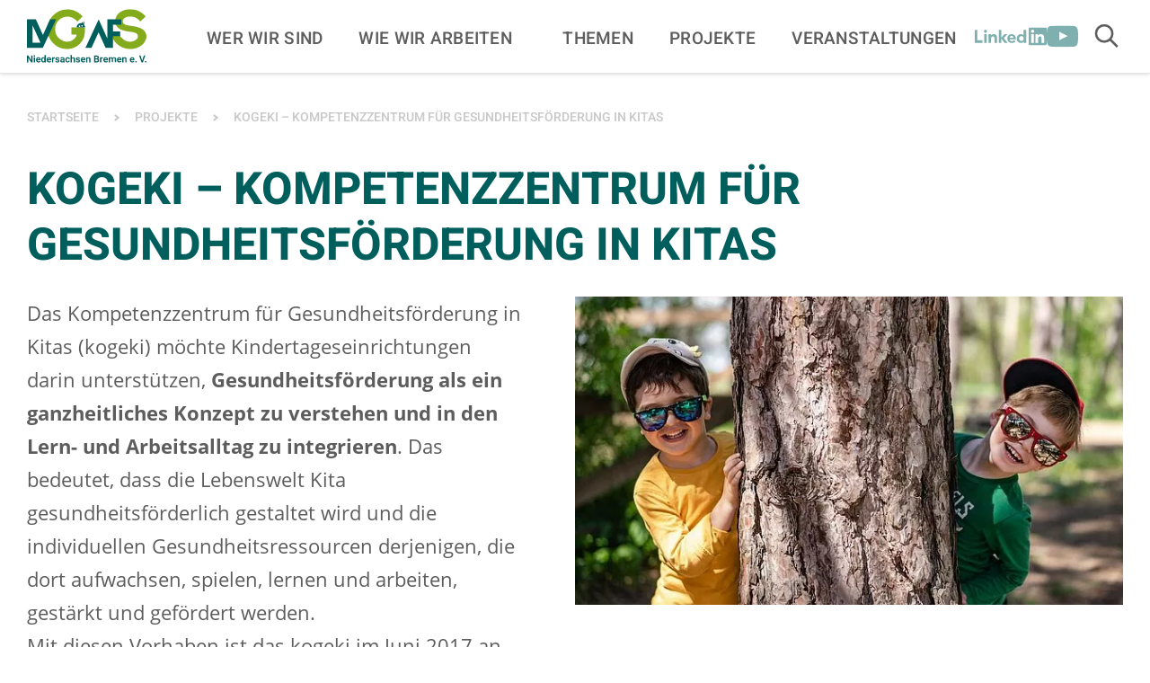

--- FILE ---
content_type: text/html; charset=utf-8
request_url: https://www.gesundheit-nds-hb.de/projekte/kogeki/
body_size: 41449
content:
<!DOCTYPE html>
<html lang="de" class="no-js">
<head>

<meta charset="utf-8">
<!-- 
	Realisierung: wegewerk GmbH <www.wegewerk.com>

	This website is powered by TYPO3 - inspiring people to share!
	TYPO3 is a free open source Content Management Framework initially created by Kasper Skaarhoj and licensed under GNU/GPL.
	TYPO3 is copyright 1998-2026 of Kasper Skaarhoj. Extensions are copyright of their respective owners.
	Information and contribution at https://typo3.org/
-->



<title>kogeki – Kompetenzzentrum für Gesundheitsförderung in Kitas | Landesvereinigung für Gesundheit und Akademie für Sozialmedizin Niedersachsen e. V.</title>
<meta http-equiv="x-ua-compatible" content="IE=edge">
<meta name="generator" content="TYPO3 CMS">
<meta name="description" content="kogeki möchte Kindertageseinrichtungen darin unterstützen, Gesundheitsförderung als ein ganzheitliches Konzept zu verstehen und in den Alltag zu integrieren">
<meta name="author" content="wegewerk GmbH">
<meta name="viewport" content="width=device-width, initial-scale=1">
<meta property="og:title" content="kogeki – Kompetenzzentrum für Gesundheitsförderung in Kitas">
<meta property="og:description" content="Das Kompetenzzentrum für Gesundheitsförderung in Kitas (kogeki) möchte Kindertageseinrichtungen darin unterstützen, Gesundheitsförderung als ein ganzheitliches Konzept zu verstehen und in den Lern- und Arbeitsalltag zu integrieren. Das bedeutet, dass die Lebenswelt Kita gesundheitsförderlich gestaltet wird und die individuellen Gesundheitsressourcen derjenigen, die dort aufwachsen, spielen, lernen und arbeiten, gestärkt und gefördert werden.">
<meta property="og:image" content="https://www.gesundheit-nds-hb.de/fileadmin/Projekte/Kogeki/kogeki-2.jpeg">
<meta property="og:image:url" content="https://www.gesundheit-nds-hb.de/fileadmin/Projekte/Kogeki/kogeki-2.jpeg">
<meta property="og:image:width" content="1125">
<meta property="og:image:height" content="750">
<meta property="og:image:alt" content="Zwei Kinder mit Sonnenbrillen hinter einem Baum">
<meta property="og:type" content="website">
<meta property="og:site_name" content="Landesvereinigung für Gesundheit und Akademie für Sozialmedizin Niedersachsen e. V.">
<meta name="twitter:card" content="summary">
<meta name="twitter:title" content="kogeki – Kompetenzzentrum für Gesundheitsförderung in Kitas">
<meta name="twitter:description" content="Das Kompetenzzentrum für Gesundheitsförderung in Kitas (kogeki) möchte Kindertageseinrichtungen darin unterstützen, Gesundheitsförderung als ein ganzheitliches Konzept zu verstehen und in den Lern- und Arbeitsalltag zu integrieren. Das bedeutet, dass die Lebenswelt Kita gesundheitsförderlich gestaltet wird und die individuellen Gesundheitsressourcen derjenigen, die dort aufwachsen, spielen, lernen und arbeiten, gestärkt und gefördert werden.">
<meta name="twitter:image" content="https://www.gesundheit-nds-hb.de/fileadmin/Projekte/Kogeki/kogeki-2.jpeg">
<meta name="twitter:image:alt" content="Zwei Kinder mit Sonnenbrillen hinter einem Baum">
<meta name="format-detection" content="telephone=no">
<meta name="msapplication-tilecolor" content="#ffffff">
<meta name="msapplication-tileimage" content="/typo3conf/ext/wwt3_sitepackage_base/Resources/Public/frontend/favicons/mstile-144x144.png">
<meta name="msapplication-config" content="/typo3conf/ext/wwt3_sitepackage_base/Resources/Public/frontend/favicons/browserconfig.xml">
<meta name="theme-color" content="#ffffff">


<link rel="stylesheet" href="/typo3temp/assets/compressed/merged-59c4e74b8a00abd02db25f03dca9e21d-cea29944bc5eb58ec70f5129631efd79.css?1769417814" media="all">


<script src="/typo3temp/assets/compressed/main.concat-349f164dd2c78bf8830053d83874060a.js?1769417814" defer="defer"></script>
<script src="/typo3temp/assets/compressed/sliderComponents-6c82105833a603cc590523aa90a39e38.js?1769417814" defer="defer"></script>

<script>
/*<![CDATA[*/
/*TS_inlineJS*/
var sitepackage_base_js_path = '/_assets/45b51a8e2bda5c04fe1342749a263e13/frontend/js/';


/*]]>*/
</script>

<meta property="og:url" content="https://www.gesundheit-nds-hb.de/projekte/kogeki/"><link rel="apple-touch-icon" sizes="57x57" href="/_assets/45b51a8e2bda5c04fe1342749a263e13/frontend/favicons/apple-touch-icon-57x57.png">
<link rel="apple-touch-icon" sizes="60x60" href="/_assets/45b51a8e2bda5c04fe1342749a263e13/frontend/favicons/apple-touch-icon-60x60.png">
<link rel="apple-touch-icon" sizes="72x72" href="/_assets/45b51a8e2bda5c04fe1342749a263e13/frontend/favicons/apple-touch-icon-72x72.png">
<link rel="apple-touch-icon" sizes="76x76" href="/_assets/45b51a8e2bda5c04fe1342749a263e13/frontend/favicons/apple-touch-icon-76x76.png">
<link rel="apple-touch-icon" sizes="114x114" href="/_assets/45b51a8e2bda5c04fe1342749a263e13/frontend/favicons/apple-touch-icon-114x114.png">
<link rel="apple-touch-icon" sizes="120x120" href="/_assets/45b51a8e2bda5c04fe1342749a263e13/frontend/favicons/apple-touch-icon-120x120.png">
<link rel="apple-touch-icon" sizes="144x144" href="/_assets/45b51a8e2bda5c04fe1342749a263e13/frontend/favicons/apple-touch-icon-144x144.png">
<link rel="apple-touch-icon" sizes="152x152" href="/_assets/45b51a8e2bda5c04fe1342749a263e13/frontend/favicons/apple-touch-icon-152x152.png">
<link rel="apple-touch-icon" sizes="180x180" href="/_assets/45b51a8e2bda5c04fe1342749a263e13/frontend/favicons/apple-touch-icon-180x180.png">
<link rel="icon" type="image/png" sizes="32x32" href="/_assets/45b51a8e2bda5c04fe1342749a263e13/frontend/favicons/favicon-32x32.png">
<link rel="icon" type="image/png" sizes="194x194" href="/_assets/45b51a8e2bda5c04fe1342749a263e13/frontend/favicons/favicon-194x194.png">
<link rel="icon" type="image/png" sizes="192x192" href="/_assets/45b51a8e2bda5c04fe1342749a263e13/frontend/favicons/android-chrome-192x192.png">
<link rel="icon" type="image/png" sizes="16x16" href="/_assets/45b51a8e2bda5c04fe1342749a263e13/frontend/favicons/favicon-16x16.png">
<link rel="manifest" href="/_assets/45b51a8e2bda5c04fe1342749a263e13/frontend/favicons/site.webmanifest" crossorigin="use-credentials">
<link rel="mask-icon" href="/_assets/45b51a8e2bda5c04fe1342749a263e13/frontend/favicons/safari-pinned-tab.svg" color="#85ac1c">
<link rel="shortcut icon" href="/_assets/45b51a8e2bda5c04fe1342749a263e13/frontend/favicons/favicon.ico"><style>.no-js [loading=lazy][data-src],.no-js [loading=lazy][data-srcset]{display:none}</style>
<script type="text/javascript">
    document.documentElement.classList.remove('no-js');
    document.documentElement.classList.add('js');
</script><script>
    window.MSInputMethodContext && document.documentMode && document.write('<script src="/typo3conf/ext/wwt3_sitepackage_base/Resources/Public/frontend/assets/js/ie11ObjectEntriesPolyfill.min.js"><\x2fscript>');
</script><script>
    window.MSInputMethodContext && document.documentMode && document.write('<script src="/typo3conf/ext/wwt3_sitepackage_base/Resources/Public/frontend/assets/js/ie11CustomProperties.min.js"><\x2fscript>');
</script><script>
    window.MSInputMethodContext && document.documentMode && document.write('<script src="/typo3conf/ext/wwt3_sitepackage_base/Resources/Public/frontend/assets/js/picturefill.min.js"><\x2fscript>');
</script><script data-ignore="1" data-cookieconsent="statistics" type="text/plain">
    var _paq = window._paq = window._paq || [];
  /* tracker methods like "setCustomDimension" should be called before "trackPageView" */
  _paq.push(['trackPageView']);
  _paq.push(['enableLinkTracking']);
  (function() {
    var u="https://stats.wegewerk.net/";
    _paq.push(['setTrackerUrl', u+'piwik.php']);
    _paq.push(['setSiteId', '94']);
    var d=document, g=d.createElement('script'), s=d.getElementsByTagName('script')[0];
    g.async=true; g.src=u+'piwik.js'; s.parentNode.insertBefore(g,s);
  })();
</script><script data-ignore="1" data-cookieconsent="statistics" type="text/plain"></script>
<link rel="canonical" href="https://www.gesundheit-nds-hb.de/projekte/kogeki/"/>
</head>
<body class="page-417 pageLayout--marginal pageType--standard pageDoktype--1">


<div class="skiplinks">
    <ul>
                <li>
            <a title="Zum Hauptinhalt springen" href="#main">Zum Hauptinhalt springen</a>
        </li>
                <li>
            <a title="Zur Suche springen" href="#headerSearch">Zur Suche springen</a>
        </li>
            </ul>
</div>

<div class="offCanvas offCanvas--right offCanvas--push">

    <div class="offCanvas__offscreen">
        <div class="offCanvas__offscreen__wrapper">
            <div class="offCanvasContent" role="navigation">
    <div class="offCanvasContent__wrapper">
        <div class="offCanvasContent__header">
            <div class="headerSearch" id="headerSearch" role="search">
        <form action="/suchergebnisse/?tx_indexedsearch_pi2%5Baction%5D=search&tx_indexedsearch_pi2%5Bcontroller%5D=Search" id="headerSearch" method="post">
        <div class="headerSearch__field">
            <label class="headerSearch__label" for="headerSearch__q"><span>Volltextsuche</span></label>
            <input class="headerSearch__q" id="headerSearch__q" name="tx_indexedsearch_pi2[search][sword]" type="search"
                   required placeholder="Suche">
        </div>
        <button class="headerSearch__submit" type="submit" tabindex="-1">
            <span class="visuallyhidden">Suchen</span>
            <svg class="search" xmlns="http://www.w3.org/2000/svg" width="21" height="21" viewBox="0 0 21 21">
  <g fill="none" fill-rule="evenodd" stroke="currentColor" stroke-width="2" transform="translate(2 1)">
    <circle cx="11" cy="7" r="7"/>
    <line x1=".288" x2="5.792" y1="17.712" y2="12.208" stroke-linecap="square"/>
  </g>
</svg>
        </button>
    </form>

    <button class="headerSearch__toggle" aria-expanded="false">
        <svg class="search" xmlns="http://www.w3.org/2000/svg" width="21" height="21" viewBox="0 0 21 21">
    <g fill="none" fill-rule="evenodd" stroke="currentColor" stroke-width="2" transform="scale(-1,1) translate(-20 1)">
        <circle cx="11" cy="7" r="7"/>
        <line x1=".288" x2="5.792" y1="17.712" y2="12.208" stroke-linecap="square"/>
    </g>
</svg>
        <svg class="close" xmlns="http://www.w3.org/2000/svg" width="25" height="25" viewBox="-1 -1 40 40">
    <polygon fill="currentColor" style="stroke-width: 2px; stroke: currentColor;"
            points="37.41 1.41 36 0 18.71 17.29 1.41 0 0 1.41 17.29 18.71 0 36 1.41 37.41 18.71 20.12 36 37.41 37.41 36 20.12 18.71"/>
</svg>

        <span class="label visuallyhidden">Suche öffnen</span>
    </button>
</div>
            <!-- not defined as m-toggle as we then have two toggles and the classes set in toggle.js would get confused -->
<button class="offCanvasToggle offCanvasToggle--hide">
    <svg xmlns="http://www.w3.org/2000/svg" width="23" height="23" viewBox="0 0 23 23">
        <g fill="none" fill-rule="evenodd" stroke="currentColor" stroke-linecap="round" stroke-width="2.5" transform="translate(1)">
            <path d="M-3.6375,11.25 L24.6375,11.25" transform="rotate(45 10.5 11.25)"/>
            <path d="M-3.6375,11.25 L24.6375,11.25" transform="rotate(-45 10.5 11.25)"/>
        </g>
    </svg>

    <span class="offCanvasToggle__label"><span>Menü schliessen</span></span>
</button>

        </div>

        <div class="offCanvasContent__main">
            <nav class="accordionNav">
    <div class="firstLevel">
        <ul class="firstLevel__list navMenu">
                            <li class="navItem">
                    <a href="/wer-wir-sind/">Wer wir sind</a>
                                            <div class="secondLevel subNav">
                            <ul class="secondLevel__list subNav__group">
                                                                    <li>
                                                                                    <a href="/wer-wir-sind/das-team/">Das Team</a>
                                                                                                                    </li>
                                                                    <li>
                                                                                    <a href="/wer-wir-sind/stellenangebote/">Stellenangebote &amp; Praktika</a>
                                                                                                                    </li>
                                                                    <li>
                                                                                    <a href="/publikationen/jahresberichte/">Jahresberichte</a>
                                                                                                                    </li>
                                                                    <li>
                                                                                    <a href="/wer-wir-sind/vorstand/">Vorstand</a>
                                                                                                                    </li>
                                                                    <li>
                                                                                    <a href="/wer-wir-sind/vereinsmitglieder/">Vereinsmitglieder</a>
                                                                                                                    </li>
                                                                    <li>
                                                                                    <a href="/wer-wir-sind/beiraete-der-lvg-afs/">Beiräte der LVG &amp; AFS</a>
                                                                                                                    </li>
                                                                    <li>
                                                                                    <a href="/wer-wir-sind/historie/">Vereinsgeschichte</a>
                                                                                                                    </li>
                                                            </ul>
                        </div>
                                    </li>
                            <li class="navItem">
                    <a href="/wie-wir-arbeiten/">Wie wir arbeiten</a>
                                    </li>
                            <li class="navItem">
                    <a href="/themen/">Themen</a>
                                            <div class="secondLevel subNav">
                            <ul class="secondLevel__list subNav__group">
                                                                    <li>
                                                                                    <a href="/themen/gesundheitsfoerderung-in-lebenswelten/">Gesundheitsförderung in Lebenswelten</a>
                                                                                                                            <div class="thirdLevel">
                                                <ul class="thirdLevel__list">
                                                                                                            <li>
                                                                                                                            <a href="/themen/gesundheitsfoerderung-in-lebenswelten/kommune/">Kommune</a>
                                                                                                                    </li>
                                                                                                            <li>
                                                                                                                            <a href="/themen/gesundheitsfoerderung-in-lebenswelten/arbeit-und-arbeitsorte/">Arbeit und Arbeitsorte</a>
                                                                                                                    </li>
                                                                                                            <li>
                                                                                                                            <a href="/themen/gesundheitsfoerderung-in-lebenswelten/bildungseinrichtungen/">Bildungseinrichtungen</a>
                                                                                                                    </li>
                                                                                                            <li>
                                                                                                                            <a href="/themen/gesundheitsfoerderung-in-lebenswelten/orte-der-pflege/">Orte der Pflege</a>
                                                                                                                    </li>
                                                                                                    </ul>
                                            </div>
                                                                            </li>
                                                                    <li>
                                                                                    <a href="/themen/gesundheitsfoerderung-mit-dialoggruppen/">Gesundheitsförderung mit Dialoggruppen</a>
                                                                                                                            <div class="thirdLevel">
                                                <ul class="thirdLevel__list">
                                                                                                            <li>
                                                                                                                            <a href="/themen/gesundheitsfoerderung-mit-dialoggruppen/aeltere-menschen/">Ältere Menschen</a>
                                                                                                                    </li>
                                                                                                            <li>
                                                                                                                            <a href="/themen/gesundheitsfoerderung-mit-dialoggruppen/armutsbetroffene-menschen/">Armutsbetroffene Menschen</a>
                                                                                                                    </li>
                                                                                                            <li>
                                                                                                                            <a href="/themen/gesundheitsfoerderung-mit-dialoggruppen/erwerbstaetige-menschen/">Erwerbstätige Menschen</a>
                                                                                                                    </li>
                                                                                                            <li>
                                                                                                                            <a href="/themen/gesundheitsfoerderung-mit-dialoggruppen/erwerbslose-menschen/">Erwerbslose Menschen</a>
                                                                                                                    </li>
                                                                                                            <li>
                                                                                                                            <a href="/themen/gesundheitsfoerderung-mit-dialoggruppen/maedchen-und-frauen/">Mädchen und Frauen</a>
                                                                                                                    </li>
                                                                                                            <li>
                                                                                                                            <a href="/themen/gesundheitsfoerderung-mit-dialoggruppen/kinder-und-jugendliche/">Kinder und Jugendliche</a>
                                                                                                                    </li>
                                                                                                            <li>
                                                                                                                            <a href="/themen/gesundheitsfoerderung-mit-dialoggruppen/junge-erwachsene/">Junge Erwachsene</a>
                                                                                                                    </li>
                                                                                                            <li>
                                                                                                                            <a href="/themen/gesundheitsfoerderung-mit-dialoggruppen/jungen-maenner/">Jungen und Männer</a>
                                                                                                                    </li>
                                                                                                            <li>
                                                                                                                            <a href="/themen/gesundheitsfoerderung-mit-dialoggruppen/menschen-mit-behinderung/">Menschen mit Behinderungen</a>
                                                                                                                    </li>
                                                                                                            <li>
                                                                                                                            <a href="/themen/gesundheitsfoerderung-mit-dialoggruppen/menschen-migrationsgeschichte-bipoc/">Menschen mit Migrationsgeschichte und BIPoC</a>
                                                                                                                    </li>
                                                                                                            <li>
                                                                                                                            <a href="/themen/gesundheitsfoerderung-mit-dialoggruppen/pflegebeduerftige-menschen-ihre-bezugspersonen/">Pflegebedürftige Menschen &amp; ihre Bezugspersonen</a>
                                                                                                                    </li>
                                                                                                    </ul>
                                            </div>
                                                                            </li>
                                                                    <li>
                                                                                    <a href="/themen/zukunftsorientierte-versorgungsstrukturen/">Zukunftsorientierte Versorgungsstrukturen</a>
                                                                                                                            <div class="thirdLevel">
                                                <ul class="thirdLevel__list">
                                                                                                            <li>
                                                                                                                            <a href="/themen/zukunftsorientierte-versorgungsstrukturen/zukunftsorientierte-versorgungsstrukturen/">Zukunftsorientierte Versorgungsstrukturen</a>
                                                                                                                    </li>
                                                                                                    </ul>
                                            </div>
                                                                            </li>
                                                                    <li>
                                                                                    <a href="/themen/evaluation-und-praxisforschung/">Evaluation und Praxisforschung</a>
                                                                                                                            <div class="thirdLevel">
                                                <ul class="thirdLevel__list">
                                                                                                            <li>
                                                                                                                            <a href="/themen/evaluation-und-praxisforschung/evaluation-und-praxisforschung/">Evaluation und Praxisforschung</a>
                                                                                                                    </li>
                                                                                                    </ul>
                                            </div>
                                                                            </li>
                                                                    <li>
                                                                                    <a href="/themen/aktuelle-querschnittsthemen/">Aktuelle Querschnittsthemen</a>
                                                                                                                            <div class="thirdLevel">
                                                <ul class="thirdLevel__list">
                                                                                                            <li>
                                                                                                                            <a href="/themen/aktuelle-querschnittsthemen/corona-pandemie/">Corona-Pandemie</a>
                                                                                                                    </li>
                                                                                                            <li>
                                                                                                                            <a href="/themen/aktuelle-querschnittsthemen/klimakrise-und-gesundheit/">Klimakrise und Gesundheit</a>
                                                                                                                    </li>
                                                                                                            <li>
                                                                                                                            <a href="/themen/aktuelle-querschnittsthemen/digitalisierung-in-der-gesundheitsfoerderung/">Digitalisierung in der Gesundheitsförderung</a>
                                                                                                                    </li>
                                                                                                    </ul>
                                            </div>
                                                                            </li>
                                                            </ul>
                        </div>
                                    </li>
                            <li class="navItem">
                    <a href="/projekte/">Projekte</a>
                                            <div class="secondLevel subNav">
                            <ul class="secondLevel__list subNav__group">
                                                                    <li>
                                                                                    <a href="/projekte/initiative-gesundheit-bildung-entwicklung/">die initiative: Gesundheit – Bildung – Entwicklung</a>
                                                                                                                    </li>
                                                                    <li>
                                                                                    <a href="/projekte/akademie-fuer-sozialmedizin/">Akademie für Sozialmedizin</a>
                                                                                                                            <div class="thirdLevel">
                                                <ul class="thirdLevel__list">
                                                                                                            <li>
                                                                                                                            <a href="/projekte/akademie-fuer-sozialmedizin/weiterbildung-sozialmedizin/">Weiterbildung Sozialmedizin für Psychologische Psychotherapeut:innen und Kinder- und Jugendlichenpsychotherapeut:innen</a>
                                                                                                                    </li>
                                                                                                    </ul>
                                            </div>
                                                                            </li>
                                                                    <li>
                                                                                    <a href="/projekte/aktionsbuero-gesundheit-rund-um-die-geburt/">Aktionsbüro Gesundheit rund um die Geburt</a>
                                                                                                                    </li>
                                                                    <li>
                                                                                    <a href="/projekte/arbeitskreis-gesundheitsfoerdernde-hochschulen/">Arbeitskreis Gesundheitsfördernde Hochschulen</a>
                                                                                                                    </li>
                                                                    <li>
                                                                                    <a href="/projekte/ausbildung-ehrenamtliche-gesundheitslotsinnen/">Ausbildung zu ehrenamtlichen Gesundheitslots:innen</a>
                                                                                                                    </li>
                                                                    <li>
                                                                                    <a href="/projekte/beratungsservice-gesundheitsmanagement-in-der-niedersaechsischen-landesverwaltung/">Beratungsservice Gesundheitsmanagement in der niedersächsischen Landesverwaltung</a>
                                                                                                                    </li>
                                                                    <li>
                                                                                    <a href="/projekte/bewegte-gesunde-schule-niedersachsen/">Bewegte, gesunde Schule Niedersachsen</a>
                                                                                                                    </li>
                                                                    <li>
                                                                                    <a href="/projekte/elternwerkstatt-bremen/">Bremer Elternwerkstatt</a>
                                                                                                                    </li>
                                                                    <li>
                                                                                    <a href="/projekte/bubl/">Bubl – Bundesweite unabhängige Beschwerdestelle für die Lebenshilfe</a>
                                                                                                                    </li>
                                                                    <li>
                                                                                    <a href="/projekte/carealisieren/">CAREalisieren</a>
                                                                                                                    </li>
                                                                    <li>
                                                                                    <a href="/projekte/digitalisierung-psychotherapie/">Digitalisierung und ihre Anwendungen in der Psychotherapie</a>
                                                                                                                    </li>
                                                                    <li>
                                                                                    <a href="/projekte/eltern-programm-schatzsuche-1-basis/">Eltern-Programm Schatzsuche I – Basis</a>
                                                                                                                    </li>
                                                                    <li>
                                                                                    <a href="/projekte/eltern-programm-schatzsuche-2-schule-in-sicht/">Eltern-Programm Schatzsuche II – Schule in Sicht</a>
                                                                                                                    </li>
                                                                    <li>
                                                                                    <a href="/projekte/fokus-gesundheit/">Fokus Gesundheit</a>
                                                                                                                    </li>
                                                                    <li>
                                                                                    <a href="/projekte/fortbildung-demenzbeauftragte-krankenhaus/">Fortbildung zum / zur Demenzbeauftragten im Krankenhaus</a>
                                                                                                                    </li>
                                                                    <li>
                                                                                    <a href="/projekte/frauengesundheitskonferenzen/">Frauengesundheitskonferenzen</a>
                                                                                                                    </li>
                                                                    <li>
                                                                                    <a href="/projekte/gemeinsam-gesund-essen/">Gemeinsam gesund essen – miteinander gesund alt werden</a>
                                                                                                                    </li>
                                                                    <li>
                                                                                    <a href="/projekte/gesund-leben-lernen/">Gesund Leben Lernen</a>
                                                                                                                    </li>
                                                                    <li>
                                                                                    <a href="/projekte/medien-kindes-jugendalter/">Gesunder Umgang mit Medien im Kindes- und Jugendalter</a>
                                                                                                                    </li>
                                                                    <li>
                                                                                    <a href="/projekte/gesundheit-im-quartier/">Gesundheit im Quartier</a>
                                                                                                                    </li>
                                                                    <li>
                                                                                    <a href="/projekte/gesundheitsfachkraefte-an-bremer-schulen/">Gesundheitsfachkräfte an Bremer Schulen</a>
                                                                                                                            <div class="thirdLevel">
                                                <ul class="thirdLevel__list">
                                                                                                            <li>
                                                                                                                            <a href="/gefas-links/">Newsletter 7, Schlaf gut</a>
                                                                                                                    </li>
                                                                                                    </ul>
                                            </div>
                                                                            </li>
                                                                    <li>
                                                                                    <a href="/projekte/gesundheitsfachkraefte-im-quartier-bremen-bremerhaven/">Gesundheitsfachkräfte im Quartier Bremen &amp; Bremerhaven</a>
                                                                                                                    </li>
                                                                    <li>
                                                                                    <a href="/gesundheitsfoerderung-praevention/">Gesundheitsförderung und Prävention damals, heute und morgen</a>
                                                                                                                    </li>
                                                                    <li>
                                                                                    <a href="/projekte/gesundheitsregionen-niedersachsen/">Gesundheitsregionen Niedersachsen</a>
                                                                                                                    </li>
                                                                    <li>
                                                                                    <a href="/projekte/gesundheitspunkte-bremen/">Gesundheitspunkte in Bremen</a>
                                                                                                                    </li>
                                                                    <li>
                                                                                    <a href="/projekte/highways-to-health/">Highways to Health</a>
                                                                                                                    </li>
                                                                    <li>
                                                                                    <a href="/projekte/icuh-innovationscommunity-urban-health/">ICUH – InnovationsCommunity Urban Health</a>
                                                                                                                    </li>
                                                                    <li>
                                                                                    <span class="active">kogeki – Kompetenzzentrum für Gesundheitsförderung in Kitas</span>
                                                                                                                    </li>
                                                                    <li>
                                                                                    <a href="/projekte/kommcare/">Komm.Care – Kommune gestaltet Pflege in Niedersachsen</a>
                                                                                                                    </li>
                                                                    <li>
                                                                                    <a href="/projekte/kompetenzzentrum-gesundheitsfoerdernde-hochschulen/">Kompetenzzentrum Gesundheitsfördernde Hochschulen</a>
                                                                                                                    </li>
                                                                    <li>
                                                                                    <a href="/projekte/kontextcheck/">Kontextcheck</a>
                                                                                                                    </li>
                                                                    <li>
                                                                                    <a href="/projekte/kgc-bremen/">Koordinierungsstelle Gesundheitliche Chancengleichheit Bremen</a>
                                                                                                                    </li>
                                                                    <li>
                                                                                    <a href="/projekte/kgc-niedersachsen/">Koordinierungsstelle Gesundheitliche Chancengleichheit Niedersachsen</a>
                                                                                                                    </li>
                                                                    <li>
                                                                                    <a href="/projekte/landesagentur-generationendialog-niedersachsen/">Landesagentur Generationendialog Niedersachsen</a>
                                                                                                                    </li>
                                                                    <li>
                                                                                    <a href="/projekte/landesstelle-psychiatriekoordination-niedersachsen/">Landesstelle Psychiatriekoordination Niedersachsen</a>
                                                                                                                    </li>
                                                                    <li>
                                                                                    <a href="/projekte/lifegrid/">LifeGRID</a>
                                                                                                                    </li>
                                                                    <li>
                                                                                    <a href="/projekte/niedersaechsischer-gesundheitspreis/">Niedersächsischer Gesundheitspreis</a>
                                                                                                                    </li>
                                                                    <li>
                                                                                    <a href="/projekte/praxisnahes-evaluationsangebot-fuer-projekttraegerinnen/">Praxisnahes Evaluationsangebot für Projektträger:innen</a>
                                                                                                                    </li>
                                                                    <li>
                                                                                    <a href="/projekte/praeventionsketten-niedersachsen-2025/">Präventionsketten Niedersachsen. Gesund aufwachsen für alle Kinder (2025-2029)</a>
                                                                                                                    </li>
                                                                    <li>
                                                                                    <a href="/projekte/rassismus-macht-krank/">Rassismus macht krank</a>
                                                                                                                    </li>
                                                                    <li>
                                                                                    <a href="/projekte/refaps/">Regionale Fachkräfte für psychische Gesundheit von Kindern und Jugendlichen</a>
                                                                                                                    </li>
                                                                    <li>
                                                                                    <a href="/projekte/regionalkonferenzen-gesund-aelter-niedersachsen-bremen/">Regionalkonferenzen Gesund und aktiv älter werden Niedersachsen und Bremen</a>
                                                                                                                    </li>
                                                                    <li>
                                                                                    <a href="/projekte/teamwork-bremen/">teamw()rk für Gesundheit und Arbeit Bremen</a>
                                                                                                                    </li>
                                                                    <li>
                                                                                    <a href="/projekte/teamwork-niedersachsen/">teamw()rk für Gesundheit und Arbeit Niedersachsen</a>
                                                                                                                    </li>
                                                                    <li>
                                                                                    <a href="/projekte/themenanwaltschaft/">Themenanwaltschaft „Strukturelle Armutsprävention für Kinder in Niedersachen“</a>
                                                                                                                    </li>
                                                                    <li>
                                                                                    <a href="/projekte/verrueckt-na-und/">Verrückt? Na und! Seelisch fit in der Schule</a>
                                                                                                                    </li>
                                                                    <li>
                                                                                    <a href="/projekte/wirkungsorientierung-fruehkindliche-bildung/">Wirkungsorientierung in der frühkindlichen Bildung – EU-Projekt zur Entwicklung eines Rahmenmodells für Niedersachsen</a>
                                                                                                                    </li>
                                                                    <li>
                                                                                    <a href="/projekte/wohlfuehlen-klima-und-gesundheit/">Wohl.Fühlen – Klima und Gesundheit</a>
                                                                                                                    </li>
                                                            </ul>
                        </div>
                                    </li>
                            <li class="navItem">
                    <a href="/veranstaltungen/">Veranstaltungen</a>
                                            <div class="secondLevel subNav">
                            <ul class="secondLevel__list subNav__group">
                                                                    <li>
                                                                                    <a href="/veranstaltungen/veranstaltungsreihe-120-jahre/">Digitale Veranstaltungsreihe</a>
                                                                                                                    </li>
                                                                    <li>
                                                                                    <a href="/veranstaltungen/hilfebereich-haeufig-gestellte-fragen/">Hilfebereich – Häufig gestellte Fragen</a>
                                                                                                                    </li>
                                                                    <li>
                                                                                    <a href="/dokumentationen/">Dokumentationen</a>
                                                                                                                    </li>
                                                            </ul>
                        </div>
                                    </li>
                    </ul>
    </div>
</nav>
            <div class="offCanvasContent__additionalNav">
                <ul class="navMenu">
                    <li class="navItem"><a href="/netzwerke/">Netzwerke & Arbeitskreise</a></li>
                    <li class="navItem"><a href="/newsletter/">Newsletter</a></li>
                    <li class="navItem"><a href="/impulse/">Fachzeitschrift Impulse</a></li>
                </ul>
            </div>
            <div class="offCanvasContent__socialLinks">
            <div class="socialLinks title-is-hidden">
    <h2 class="socialLinks__title">[socialLinksTitle]</h2>

    <ul>
                    <li>
                <a href="https://de.linkedin.com/company/lvgafs" target="_blank" class="socialLinks__link linkedin">
                                            <span class="socialLinks__icon">
                            <svg xmlns="http://www.w3.org/2000/svg" xml:space="preserve" style="enable-background:new 0 0 1007.5 251.9" viewBox="0 0 1007.5 251.9">
  <path fill="currentColor" d="M774.6 0c-10.3 0-19 8.1-19 18.1v215.6c0 10 5.7 18.1 16 18.1h214.7c10.3 0 21.2-8.1 21.2-18.1V18.1c0-10-8-18.1-18.2-18.1H774.6zm35 31.5c12.4 0 22.5 10.1 22.5 22.5S822 76.5 809.6 76.5 787.1 66.4 787.1 54s10.1-22.5 22.5-22.5zm-659.6.9c-11.9 0-21.6 9.7-21.6 21.6S138 75.6 150 75.6c11.9 0 21.6-9.7 21.6-21.6s-9.7-21.6-21.6-21.6zM0 36v179.9h108v-36H36V36H0zm335.8 0v179.9h36v-60l44.4 60h42.5l-50.9-65.6 48-54.4h-42l-42 48V36h-36zm347.9 0v74.3h-.4c-7.3-8.9-19.4-15.8-38.9-15.8-31.5 0-56.9 24.7-56.9 61.6 0 38.8 25.8 61.3 55.8 61.3 22 0 35-7.1 42.4-15.8h.4v14.3h33.6V36h-36zM265.5 94.5c-18.9 0-34.2 9.5-39.3 18.8h-.4V96h-33.9v119.9h36v-57.6c0-18 8.6-32.4 26.7-32.4 14.9 0 21.3 12.3 21.3 29.9v60h36v-66.6c0-31.8-10.1-54.7-46.4-54.7zm253 0c-41 0-62.7 24-62.7 58.8 0 39.2 24 64.1 61.7 64.1 28.2 0 45.7-9.8 54.2-20.8l-22.4-18.2c-4.8 6.6-15.6 15-31.2 15-17.9 0-25.7-12.6-28.1-23l-.2-3.7h85.3s.7-4 .7-8.1c-.1-40.9-21.9-64.1-57.3-64.1zm406.7 0c36.2 0 46.3 19.2 46.3 54.9V216h-36v-60c0-16-6.4-29.9-21.3-29.9-18.1 0-26.7 12.2-26.7 32.4v57.6h-36V96h33.9v17.3h.4c5.3-9.4 20.5-18.8 39.4-18.8zM131.9 96v119.9h36V96h-36zm659.7 0h36v119.9h-36V96zm-274.2 22.4c14.6 0 23.9 12.8 23.7 25.5h-51.4c1-11.9 10.3-25.5 27.7-25.5zm136 3c20.6 0 32.6 13.7 32.6 34.2 0 19.9-12 34.8-32.6 34.8s-32.1-15.3-32.1-34.8c0-19.5 11.6-34.2 32.1-34.2z" style="fill-rule:evenodd;clip-rule:evenodd"/>
</svg>                        </span>
                                        <span>LinkedIn</span>
                </a>
            </li>
                    <li>
                <a href="https://www.youtube.com/user/lvgafs" target="_blank" class="socialLinks__link youtube">
                                            <span class="socialLinks__icon">
                            <svg xmlns="http://www.w3.org/2000/svg" viewBox="0 0 55 39" width="55" height="39"><path fill="currentColor" fill-rule="evenodd" d="M46.753.554c1.076.127 3.42.137 5.51 2.327 1.445 1.462 2.036 4.547 2.16 5.296l.027.166s.55 4.448.55 8.9v4.173c0 4.451-.55 8.903-.55 8.903s-.536 3.788-2.186 5.459c-2.09 2.19-4.435 2.2-5.51 2.327a179.87 179.87 0 0 1-6.059.317l-1.573.055c-4.963.16-9.657.193-11.14.2h-.644c-1.587-.016-14.413-.155-18.538-.548-1.224-.23-3.974-.162-6.064-2.351-1.65-1.671-2.186-5.46-2.186-5.46S0 25.869 0 21.417v-4.173c0-4.452.55-8.9.55-8.9S1.086 4.55 2.736 2.88C4.826.69 7.171.68 8.246.554 14.545.098 23.419.015 26.438 0h2.126c3.019.015 11.893.098 18.19.554ZM21.82 11.017l.003 15.455 14.86-7.7-14.864-7.755Z"/></svg>
                        </span>
                                        <span>Youtube</span>
                </a>
            </li>
            </ul>
</div>
            </div>
        </div>

        <div class="offCanvasContent__footer">
            <nav class="stackedNav">
        <ul>
                                                            </ul>
</nav>
        </div>
    </div>
</div>
        </div>
    </div>


    <div class="offCanvas__onscreen">
        <header class="documentHeader">
    <div class="l-container l-container--large ">
        <div class="l-column l-column--full">
            <div class="documentHeader__container">
                <div class="documentHeader__logo">
                    <a class="staticLogo" href="/" aria-label="Zur Startseite">
    <svg xmlns="http://www.w3.org/2000/svg" width="133" height="61" viewBox="0 0 133 61"><g fill="none"><path fill="#84AB1C" d="M102.006607 26.2006006C102.605706 30.0747748 106.919219 33.5894895 106.919219 33.5894895 108.956156 35.1072072 110.993093 36.3054054 114.387988 36.4252252 116.744444 36.5051051 119.060961 35.8660661 120.858258 34.7078078 122.655556 33.5495495 123.534234 32.1516517 123.534234 30.5141141 123.534234 28.8765766 122.895195 27.7183183 121.018018 26.7198198 117.982583 25.1222222 111.033033 25.6813814 104.363063 22.8057057 98.8513514 20.4093093 97.9327327 15.2171171 98.1723724 12.7408408 98.4918919 9.46576577 100.04955 6.23063063 103.204805 3.87417417 106.36006 1.51771772 110.274174.359459459 115.106907.359459459 119.93964.399399399 124.213213 1.75735736 127.408408 4.03393393 127.408408 4.03393393 130.683483 6.39039039 132.041441 8.30750751L126.17027 13.978979C122.535736 9.38588589 118.941141 8.74684685 116.305105 8.46726727 113.18979 8.10780781 110.074474 8.98648649 108.516817 10.1447447 107.478378 10.9435435 106.5997 12.0618619 106.5997 13.4996997 106.5997 14.9375375 107.118919 16.1357357 108.676577 17.0144144 110.433934 18.0129129 113.709009 18.4921922 115.466366 18.7318318 126.60961 20.0498498 129.485285 22.9255255 131.202703 25.0024024 132.96006 27.1591592 133.03994 29.9948949 132.92012 31.3528529 132.520721 35.9459459 129.165766 39.7801802 125.012012 42.0567568 121.776877 43.8141141 118.781381 44.6129129 114.667568 44.4930931 108.117417 44.3333333 98.6915916 41.6573574 93.739039 29.1162162L102.006607 26.2006006ZM49.5654655 20.4492492 49.5654655 21.6474474 49.5654655 28.5570571 55.3966967 28.5570571C54.9174174 30.5141141 53.839039 32.1915916 52.0417417 33.7093093 49.845045 35.5465465 47.4885886 36.4252252 44.7726727 36.4252252 41.5774775 36.4252252 38.6219219 35.227027 35.7861862 32.7108108 32.8306306 30.0348348 31.3927928 26.7198198 31.3528529 22.5660661 31.3528529 18.4921922 32.6708709 15.2570571 35.3468468 12.5810811 38.0228228 9.86516517 41.218018 8.54714715 45.212012 8.54714715 47.887988 8.54714715 52.3213213 9.46576577 55.9957958 14.0189189L61.866967 8.38738739C60.509009 6.43033033 57.2339339 4.11381381 57.2339339 4.11381381 55.7561562 3.07537538 54.0786787 2.23663664 52.2414414 1.5975976 52.2414414 1.5975976 52.2414414 1.5975976 52.2414414 1.5975976 51.9618619 1.51771772 51.6423423 1.3978979 51.3228228 1.31801802 51.203003 1.27807808 51.0432432 1.23813814 50.9234234 1.1981982 50.8435435 1.1981982 50.8036036 1.15825826 50.7237237 1.15825826 49.1660661.758858859 47.5684685.519219219 45.9309309.479279279 45.8111111.479279279 45.6513514.479279279 45.5315315.479279279 45.4117117.479279279 44.9324324.479279279 44.9324324.479279279 38.8615616.519219219 33.5894895 2.67597598 29.3558559 6.94954955 27.8780781 8.42732733 26.6399399 10.0249249 25.6414414 11.7423423L24.0837838 15.1372372C23.284985 17.4537538 22.8456456 19.96997 22.8456456 22.606006 22.8456456 28.596997 25.0024024 33.8291291 29.1960961 38.1027027 33.3897898 42.3762763 38.581982 44.572973 44.4930931 44.533033 44.533033 44.533033 44.533033 44.533033 44.572973 44.533033 50.6039039 44.533033 55.7561562 42.2564565 59.6702703 37.8231231 61.4276276 35.8261261 62.6657658 33.6693694 63.4246246 31.3528529 64.1834835 28.8765766 64.5429429 26.0807808 64.5429429 22.9654655L64.5429429 20.4492492 49.5654655 20.4492492Z"/><path fill="#005F5D" d="M32.4312312 11.5825826 25.6813814 11.5825826 17.7732733 28.9165165 9.94504505 11.5825826 0 11.5825826 0 43.2948949 17.6534535 43.2948949 17.6534535 43.2948949 17.6534535 43.2948949 32.4312312 11.5825826ZM6.15075075 37.4237237 6.15075075 18.0129129 14.9774775 37.4237237 6.15075075 37.4237237ZM63.3447447 17.2540541C64.2633634 15.4966967 63.7441441 13.2201201 63.7441441 13.2201201 62.9054054 15.4966967 61.9069069 16.2156156 61.9069069 16.2156156 62.3462462 15.0573574 62.0666667 13.939039 62.0666667 13.939039 61.7870871 14.7378378 61.148048 15.4168168 60.6288288 15.8561562 60.4291291 15.8162162 60.2294294 15.8162162 59.9897898 15.8162162 57.4336336 15.8162162 55.3567568 17.8930931 55.3567568 20.4492492L64.6228228 20.4492492C64.5828829 19.2111111 64.1036036 18.0927928 63.3447447 17.2540541ZM59.1510511 19.7702703C58.9912913 19.93003 58.7915916 20.0099099 58.551952 20.0099099 58.3123123 20.0099099 58.1126126 19.93003 57.9528529 19.7702703 57.7930931 19.6105105 57.7132132 19.4108108 57.7132132 19.1711712 57.7132132 18.9315315 57.7930931 18.7318318 57.9528529 18.5720721 58.1126126 18.4123123 58.3123123 18.3324324 58.551952 18.3324324 58.7915916 18.3324324 58.9912913 18.4123123 59.1510511 18.5720721 59.3108108 18.7318318 59.3906907 18.9315315 59.3906907 19.1711712 59.3906907 19.4108108 59.3108108 19.6105105 59.1510511 19.7702703ZM61.9468468 19.3309309C61.7870871 19.4906907 61.5873874 19.5705706 61.3477477 19.5705706 61.1081081 19.5705706 60.9084084 19.4906907 60.7486486 19.3309309 60.5888889 19.1711712 60.509009 18.9714715 60.509009 18.7318318 60.509009 18.4921922 60.5888889 18.2924925 60.7486486 18.1327327 60.9084084 17.972973 61.1081081 17.8930931 61.3477477 17.8930931 61.5873874 17.8930931 61.7870871 17.972973 61.9468468 18.1327327 62.1066066 18.2924925 62.1864865 18.4921922 62.1864865 18.7318318 62.1864865 18.9714715 62.1066066 19.1711712 61.9468468 19.3309309Z"/><polygon fill="#005F5D" points="105.002 17.614 105.002 11.583 89.585 11.583 89.585 33.03 79.84 11.583 65.062 43.295 71.812 43.295 79.72 26.001 87.548 43.295 95.856 43.295 95.856 30.155 103.804 30.155 103.804 24.923 95.856 24.923 95.856 17.614"/><g fill="#005F5D" transform="translate(0 51.123)"><polygon points="4.673 5.791 1.478 .639 0 .639 0 8.268 1.478 8.268 1.478 3.115 4.673 8.268 6.151 8.268 6.151 .639 4.673 .639"/><path d="M8.26756757,0.399399399 C8.02792793,0.399399399 7.82822823,0.479279279 7.66846847,0.599099099 C7.50870871,0.758858859 7.46876877,0.918618619 7.46876877,1.11831832 C7.46876877,1.31801802 7.54864865,1.51771772 7.66846847,1.63753754 C7.82822823,1.7972973 8.02792793,1.83723724 8.26756757,1.83723724 C8.50720721,1.83723724 8.70690691,1.75735736 8.86666667,1.63753754 C9.02642643,1.47777778 9.06636637,1.31801802 9.06636637,1.11831832 C9.06636637,0.918618619 8.98648649,0.718918919 8.86666667,0.599099099 C8.70690691,0.479279279 8.50720721,0.399399399 8.26756757,0.399399399 Z"/><rect width="1.438" height="5.671" x="7.549" y="2.596"/><path d="M14.0588589 2.87567568C13.6993994 2.63603604 13.2201201 2.51621622 12.7009009 2.51621622 12.1816817 2.51621622 11.7423423 2.63603604 11.3429429 2.87567568 10.9435435 3.11531532 10.624024 3.47477477 10.4243243 3.91411411 10.2246246 4.35345345 10.1048048 4.87267267 10.1048048 5.43183183L10.1048048 5.63153153C10.1048048 6.15075075 10.2246246 6.59009009 10.4243243 7.02942943 10.624024 7.46876877 10.9834835 7.78828829 11.3828829 8.02792793 11.7822823 8.26756757 12.3015015 8.38738739 12.8606607 8.38738739 13.4198198 8.38738739 13.8990991 8.26756757 14.2585586 8.06786787 14.618018 7.86816817 14.8975976 7.62852853 15.0573574 7.34894895L14.3384384 6.55015015C14.1786787 6.78978979 13.978979 6.94954955 13.7393393 7.02942943 13.4996997 7.14924925 13.2600601 7.18918919 12.9405405 7.18918919 12.660961 7.18918919 12.3813814 7.10930931 12.1816817 6.98948949 11.981982 6.86966967 11.7822823 6.66996997 11.7024024 6.43033033 11.6225225 6.27057057 11.5825826 6.07087087 11.5426426 5.87117117L15.1771772 5.87117117 15.1771772 5.27207207C15.1771772 4.71291291 15.0972973 4.23363363 14.8975976 3.83423423 14.6978979 3.43483483 14.4183183 3.07537538 14.0588589 2.87567568ZM13.7393393 4.91261261 11.5426426 4.91261261C11.5825826 4.79279279 11.5825826 4.63303303 11.6225225 4.51321321 11.7024024 4.23363363 11.8222222 4.03393393 12.0219219 3.87417417 12.1816817 3.71441441 12.4213213 3.63453453 12.7009009 3.63453453 12.9405405 3.63453453 13.1402402 3.67447447 13.3 3.79429429 13.4597598 3.91411411 13.5795796 4.03393393 13.6594595 4.19369369 13.7393393 4.35345345 13.7792793 4.55315315 13.7792793 4.75285285L13.7792793 4.91261261 13.7393393 4.91261261ZM19.4507508 3.11531532C19.3708709 3.03543544 19.290991 2.91561562 19.2111111 2.87567568 18.8915916 2.63603604 18.5321321 2.51621622 18.0927928 2.51621622 17.6135135 2.51621622 17.2141141 2.63603604 16.8945946 2.87567568 16.5750751 3.11531532 16.2954955 3.47477477 16.1357357 3.87417417 15.975976 4.27357357 15.8561562 4.83273273 15.8561562 5.39189189L15.8561562 5.51171171C15.8561562 6.07087087 15.936036 6.55015015 16.1357357 6.98948949 16.2954955 7.42882883 16.5750751 7.74834835 16.8945946 8.02792793 17.2141141 8.26756757 17.6135135 8.38738739 18.0927928 8.38738739 18.5321321 8.38738739 18.9315315 8.26756757 19.2111111 8.02792793 19.3309309 7.94804805 19.4507508 7.82822823 19.5306306 7.66846847L19.6105105 8.26756757 20.9285285 8.26756757 20.9285285.23963964 19.4906907.23963964 19.4906907 3.11531532 19.4507508 3.11531532ZM19.0513514 7.02942943C18.8915916 7.14924925 18.651952 7.18918919 18.3723724 7.18918919 18.0927928 7.18918919 17.8930931 7.10930931 17.6933934 6.94954955 17.5336336 6.78978979 17.4138138 6.59009009 17.3339339 6.35045045 17.2540541 6.11081081 17.2141141 5.79129129 17.2141141 5.51171171L17.2141141 5.39189189C17.2141141 5.07237237 17.2540541 4.79279279 17.3339339 4.51321321 17.4138138 4.23363363 17.5336336 4.03393393 17.6933934 3.91411411 17.8531532 3.75435435 18.0927928 3.67447447 18.3723724 3.67447447 18.5720721 3.67447447 18.7318318 3.71441441 18.8915916 3.79429429 19.0513514 3.87417417 19.1711712 3.95405405 19.2510511 4.07387387 19.290991 4.15375375 19.3309309 4.23363363 19.3708709 4.31351351L19.3708709 6.59009009C19.3309309 6.74984985 19.2111111 6.90960961 19.0513514 7.02942943ZM25.8810811 2.87567568C25.5216216 2.63603604 25.0423423 2.51621622 24.5231231 2.51621622 24.0039039 2.51621622 23.5645646 2.63603604 23.1651652 2.87567568 22.7657658 3.11531532 22.4462462 3.47477477 22.2465465 3.91411411 22.0468468 4.35345345 21.927027 4.87267267 21.927027 5.43183183L21.927027 5.63153153C21.927027 6.15075075 22.0468468 6.59009009 22.2465465 7.02942943 22.4462462 7.46876877 22.8057057 7.78828829 23.2051051 8.02792793 23.6045045 8.26756757 24.1237237 8.38738739 24.6828829 8.38738739 25.242042 8.38738739 25.7213213 8.26756757 26.0807808 8.06786787 26.4402402 7.86816817 26.7198198 7.62852853 26.8795796 7.34894895L26.1606607 6.55015015C26.0009009 6.78978979 25.8012012 6.94954955 25.5615616 7.02942943 25.3219219 7.14924925 25.0822823 7.18918919 24.7627628 7.18918919 24.4831832 7.18918919 24.2036036 7.10930931 24.0039039 6.98948949 23.8042042 6.86966967 23.6045045 6.66996997 23.5246246 6.43033033 23.4447447 6.27057057 23.4048048 6.07087087 23.3648649 5.87117117L26.9993994 5.87117117 26.9993994 5.27207207C26.9993994 4.71291291 26.9195195 4.23363363 26.7198198 3.83423423 26.5201201 3.43483483 26.2405405 3.07537538 25.8810811 2.87567568ZM25.5615616 4.91261261 23.3648649 4.91261261C23.4048048 4.79279279 23.4048048 4.63303303 23.4447447 4.51321321 23.5246246 4.23363363 23.6444444 4.03393393 23.8441441 3.87417417 24.0039039 3.71441441 24.2435435 3.63453453 24.5231231 3.63453453 24.7627628 3.63453453 24.9624625 3.67447447 25.1222222 3.79429429 25.281982 3.91411411 25.4018018 4.03393393 25.4816817 4.19369369 25.5615616 4.35345345 25.6015015 4.55315315 25.6015015 4.75285285L25.6015015 4.91261261 25.5615616 4.91261261ZM30.5540541 2.51621622C30.1945946 2.51621622 29.8750751 2.63603604 29.6354354 2.83573574 29.5156156 2.95555556 29.3957958 3.11531532 29.275976 3.27507508L29.236036 2.5960961 27.8780781 2.5960961 27.8780781 8.26756757 29.3159159 8.26756757 29.3159159 4.55315315C29.3159159 4.51321321 29.3159159 4.51321321 29.3558559 4.47327327 29.4357357 4.31351351 29.5954955 4.15375375 29.7552553 4.07387387 29.954955 3.99399399 30.1546547 3.91411411 30.4342342 3.91411411 30.5141141 3.91411411 30.593994 3.91411411 30.7138138 3.91411411 30.7936937 3.91411411 30.9135135 3.91411411 30.9933934 3.95405405L30.9933934 2.5960961C30.9534535 2.55615616 30.8735736 2.55615616 30.7936937 2.55615616 30.7138138 2.51621622 30.6339339 2.51621622 30.5540541 2.51621622ZM35.227027 5.23213213C34.9075075 5.11231231 34.548048 4.99249249 34.1087087 4.91261261 33.8291291 4.87267267 33.6294294 4.79279279 33.4696697 4.71291291 33.3099099 4.63303303 33.1900901 4.59309309 33.1501502 4.47327327 33.0702703 4.39339339 33.0303303 4.27357357 33.0303303 4.19369369 33.0303303 4.07387387 33.0702703 3.95405405 33.1102102 3.87417417 33.1900901 3.79429429 33.26997 3.71441441 33.3897898 3.63453453 33.5096096 3.59459459 33.6693694 3.55465465 33.8291291 3.55465465 34.1486486 3.55465465 34.3483483 3.63453453 34.5081081 3.79429429 34.6678679 3.95405405 34.7477477 4.11381381 34.7477477 4.35345345L36.1855856 4.35345345C36.1855856 3.99399399 36.1057057 3.67447447 35.906006 3.43483483 35.7063063 3.15525526 35.4666667 2.95555556 35.1072072 2.7957958 34.7477477 2.63603604 34.3483483 2.55615616 33.8690691 2.55615616 33.3897898 2.55615616 32.9903904 2.63603604 32.6708709 2.7957958 32.3513514 2.95555556 32.0717718 3.15525526 31.912012 3.43483483 31.7522523 3.71441441 31.6324324 3.99399399 31.6324324 4.31351351 31.6324324 4.63303303 31.7123123 4.91261261 31.8720721 5.15225225 32.0318318 5.39189189 32.2714715 5.55165165 32.590991 5.71141141 32.9105105 5.87117117 33.23003 5.95105105 33.6294294 6.03093093 33.9489489 6.11081081 34.1885886 6.15075075 34.3882883 6.23063063 34.548048 6.31051051 34.6678679 6.39039039 34.7477477 6.47027027 34.8276276 6.55015015 34.8276276 6.66996997 34.8276276 6.78978979 34.8276276 6.90960961 34.7876877 7.02942943 34.7078078 7.10930931 34.6279279 7.18918919 34.548048 7.26906907 34.3882883 7.34894895 34.2684685 7.38888889 34.0687688 7.42882883 33.8690691 7.42882883 33.6693694 7.42882883 33.5096096 7.38888889 33.3498498 7.34894895 33.1900901 7.30900901 33.0702703 7.18918919 32.9504505 7.06936937 32.8306306 6.94954955 32.7906907 6.78978979 32.7906907 6.55015015L31.4327327 6.55015015C31.4327327 6.86966967 31.5126126 7.14924925 31.7123123 7.46876877 31.912012 7.74834835 32.1915916 7.98798799 32.5510511 8.18768769 32.9105105 8.38738739 33.3498498 8.46726727 33.8690691 8.46726727 34.3483483 8.46726727 34.7477477 8.38738739 35.1072072 8.22762763 35.4666667 8.06786787 35.7462462 7.86816817 35.906006 7.62852853 36.1057057 7.34894895 36.1855856 7.06936937 36.1855856 6.74984985 36.1855856 6.39039039 36.1057057 6.07087087 35.906006 5.87117117 35.7861862 5.51171171 35.5465465 5.35195195 35.227027 5.23213213ZM41.8171171 6.90960961 41.8171171 4.47327327C41.8171171 4.03393393 41.7372372 3.67447447 41.5375375 3.39489489 41.3378378 3.11531532 41.0582583 2.87567568 40.7387387 2.71591592 40.3792793 2.55615616 40.0198198 2.47627628 39.5804805 2.47627628 39.1012012 2.47627628 38.6618619 2.55615616 38.3423423 2.71591592 37.9828829 2.87567568 37.7033033 3.11531532 37.5036036 3.35495495 37.3039039 3.63453453 37.224024 3.91411411 37.224024 4.23363363L38.6618619 4.23363363C38.6618619 4.07387387 38.7018018 3.95405405 38.7816817 3.87417417 38.8615616 3.75435435 38.9414414 3.67447447 39.1012012 3.63453453 39.221021 3.59459459 39.3807808 3.55465465 39.5405405 3.55465465 39.8600601 3.55465465 40.0597598 3.63453453 40.2195195 3.79429429 40.3792793 3.95405405 40.4192192 4.15375375 40.4192192 4.43333333L40.4192192 4.79279279 39.7003003 4.79279279C38.8615616 4.79279279 38.1825826 4.95255255 37.7432432 5.27207207 37.3039039 5.59159159 37.0642643 6.07087087 37.0642643 6.66996997 37.0642643 6.98948949 37.1441441 7.30900901 37.3039039 7.54864865 37.4636637 7.78828829 37.7033033 7.98798799 37.9828829 8.14774775 38.2624625 8.30750751 38.581982 8.34744745 38.9813814 8.34744745 39.260961 8.34744745 39.5006006 8.30750751 39.7402402 8.22762763 39.9399399 8.14774775 40.1396396 8.02792793 40.2993994 7.90810811 40.3393393 7.86816817 40.4192192 7.78828829 40.4591592 7.74834835 40.4990991 7.94804805 40.539039 8.14774775 40.6189189 8.26756757L42.0966967 8.26756757 42.0966967 8.18768769C42.0168168 8.02792793 41.9768769 7.86816817 41.9369369 7.66846847 41.8171171 7.46876877 41.8171171 7.22912913 41.8171171 6.90960961ZM39.9 7.10930931C39.7402402 7.18918919 39.5006006 7.26906907 39.3009009 7.26906907 39.0612613 7.26906907 38.8615616 7.18918919 38.7417417 7.06936937 38.6219219 6.94954955 38.542042 6.78978979 38.542042 6.59009009 38.542042 6.31051051 38.6618619 6.11081081 38.8615616 5.95105105 39.0612613 5.79129129 39.3807808 5.71141141 39.7801802 5.71141141L40.4192192 5.71141141 40.4192192 6.70990991C40.3792793 6.74984985 40.3792793 6.78978979 40.3393393 6.82972973 40.2195195 6.90960961 40.0597598 7.02942943 39.9 7.10930931ZM44.3333333 4.55315315C44.4132132 4.31351351 44.4930931 4.07387387 44.6528529 3.91411411 44.8126126 3.75435435 45.0522523 3.67447447 45.3717718 3.67447447 45.5714715 3.67447447 45.7711712 3.71441441 45.9309309 3.79429429 46.0906907 3.87417417 46.2105105 3.99399399 46.2903904 4.15375375 46.3702703 4.31351351 46.4102102 4.47327327 46.4102102 4.67297297L47.7681682 4.67297297C47.7681682 4.23363363 47.6483483 3.83423423 47.4486486 3.51471471 47.2489489 3.1951952 46.9693694 2.91561562 46.6099099 2.75585586 46.2504505 2.5960961 45.8510511 2.47627628 45.3717718 2.47627628 44.8126126 2.47627628 44.2933934 2.5960961 43.9339339 2.87567568 43.5345345 3.11531532 43.254955 3.47477477 43.0552553 3.91411411 42.8555556 4.35345345 42.7756757 4.83273273 42.7756757 5.35195195L42.7756757 5.51171171C42.7756757 6.03093093 42.8555556 6.51021021 43.0552553 6.94954955 43.254955 7.38888889 43.5345345 7.70840841 43.9339339 7.98798799 44.3333333 8.22762763 44.8126126 8.38738739 45.3717718 8.38738739 45.8111111 8.38738739 46.2105105 8.30750751 46.53003 8.10780781 46.8894895 7.94804805 47.1690691 7.66846847 47.3687688 7.38888889 47.5684685 7.06936937 47.6882883 6.74984985 47.6882883 6.35045045L46.3303303 6.35045045C46.3303303 6.51021021 46.2903904 6.66996997 46.1705706 6.82972973 46.0906907 6.94954955 45.9708709 7.06936937 45.8111111 7.14924925 45.6513514 7.22912913 45.4915916 7.26906907 45.2918919 7.26906907 44.9723724 7.26906907 44.7327327 7.18918919 44.572973 7.02942943 44.4132132 6.86966967 44.2933934 6.66996997 44.2534535 6.39039039 44.2135135 6.15075075 44.1735736 5.87117117 44.1735736 5.55165165L44.1735736 5.39189189C44.2135135 5.07237237 44.2534535 4.79279279 44.3333333 4.55315315ZM52.521021 2.71591592C52.2414414 2.55615616 51.9219219 2.51621622 51.5624625 2.51621622 51.1231231 2.51621622 50.7636637 2.63603604 50.4042042 2.87567568 50.2444444 2.9954955 50.1246246 3.11531532 50.0048048 3.23513514L50.0048048.23963964 48.566967.23963964 48.566967 8.26756757 50.0048048 8.26756757 50.0048048 4.23363363C50.0447447 4.19369369 50.0447447 4.15375375 50.0846847 4.11381381 50.2045045 3.95405405 50.3243243 3.87417417 50.4840841 3.79429429 50.6438438 3.71441441 50.8435435 3.67447447 51.0432432 3.67447447 51.2429429 3.67447447 51.4027027 3.71441441 51.5624625 3.75435435 51.6822823 3.83423423 51.8021021 3.91411411 51.881982 4.07387387 51.9618619 4.23363363 52.0018018 4.43333333 52.0018018 4.67297297L52.0018018 8.26756757 53.4396396 8.26756757 53.4396396 4.67297297C53.4396396 4.15375375 53.3597598 3.71441441 53.2 3.39489489 53.0402402 3.07537538 52.8006006 2.87567568 52.521021 2.71591592ZM58.0726727 5.23213213C57.7531532 5.11231231 57.3936937 4.99249249 56.9543544 4.91261261 56.6747748 4.87267267 56.4750751 4.79279279 56.3153153 4.71291291 56.1555556 4.63303303 56.0357357 4.59309309 55.9957958 4.47327327 55.9159159 4.39339339 55.875976 4.27357357 55.875976 4.19369369 55.875976 4.07387387 55.9159159 3.95405405 55.9558559 3.87417417 56.0357357 3.79429429 56.1156156 3.71441441 56.2354354 3.63453453 56.3552553 3.59459459 56.515015 3.55465465 56.6747748 3.55465465 56.9942943 3.55465465 57.193994 3.63453453 57.3537538 3.79429429 57.5135135 3.95405405 57.5933934 4.11381381 57.5933934 4.35345345L59.0312312 4.35345345C59.0312312 3.99399399 58.9513514 3.67447447 58.7516517 3.43483483 58.551952 3.15525526 58.3123123 2.95555556 57.9528529 2.7957958 57.5933934 2.63603604 57.193994 2.55615616 56.7147147 2.55615616 56.2354354 2.55615616 55.836036 2.63603604 55.5165165 2.7957958 55.196997 2.95555556 54.9174174 3.15525526 54.7576577 3.43483483 54.5978979 3.71441441 54.4780781 3.99399399 54.4780781 4.31351351 54.4780781 4.63303303 54.557958 4.91261261 54.7177177 5.15225225 54.8774775 5.39189189 55.1171171 5.55165165 55.4366366 5.71141141 55.7561562 5.87117117 56.0756757 5.95105105 56.4750751 6.03093093 56.7945946 6.11081081 57.0342342 6.15075075 57.2339339 6.23063063 57.3936937 6.31051051 57.5135135 6.39039039 57.5933934 6.47027027 57.6732733 6.55015015 57.6732733 6.66996997 57.6732733 6.78978979 57.6732733 6.90960961 57.6333333 7.02942943 57.5534535 7.10930931 57.4735736 7.18918919 57.3936937 7.26906907 57.2339339 7.34894895 57.1141141 7.38888889 56.9144144 7.42882883 56.7147147 7.42882883 56.515015 7.42882883 56.3552553 7.38888889 56.1954955 7.34894895 56.0357357 7.30900901 55.9159159 7.18918919 55.7960961 7.06936937 55.6762763 6.94954955 55.6363363 6.78978979 55.6363363 6.55015015L54.3183183 6.55015015C54.3183183 6.86966967 54.3981982 7.14924925 54.5978979 7.46876877 54.7975976 7.74834835 55.0771772 7.98798799 55.4366366 8.18768769 55.7960961 8.38738739 56.2354354 8.46726727 56.7546547 8.46726727 57.2339339 8.46726727 57.6333333 8.38738739 57.9927928 8.22762763 58.3522523 8.06786787 58.6318318 7.86816817 58.7915916 7.62852853 58.9912913 7.34894895 59.0711712 7.06936937 59.0711712 6.74984985 59.0711712 6.39039039 58.9912913 6.07087087 58.7915916 5.87117117 58.6318318 5.51171171 58.3921922 5.35195195 58.0726727 5.23213213ZM63.9039039 2.87567568C63.5444444 2.63603604 63.0651652 2.51621622 62.5459459 2.51621622 62.0267267 2.51621622 61.5873874 2.63603604 61.187988 2.87567568 60.7885886 3.11531532 60.4690691 3.47477477 60.2693694 3.91411411 60.0696697 4.35345345 59.9498498 4.87267267 59.9498498 5.43183183L59.9498498 5.63153153C59.9498498 6.15075075 60.0696697 6.59009009 60.2693694 7.02942943 60.509009 7.42882883 60.8285285 7.78828829 61.2279279 8.02792793 61.6273273 8.26756757 62.1465465 8.38738739 62.7057057 8.38738739 63.2648649 8.38738739 63.7441441 8.26756757 64.1036036 8.06786787 64.4630631 7.86816817 64.7426426 7.62852853 64.9024024 7.34894895L64.1834835 6.55015015C64.0237237 6.78978979 63.824024 6.94954955 63.5843844 7.02942943 63.3447447 7.14924925 63.1051051 7.18918919 62.7855856 7.18918919 62.506006 7.18918919 62.2264264 7.10930931 62.0267267 6.98948949 61.827027 6.86966967 61.6273273 6.66996997 61.5474474 6.43033033 61.4675676 6.27057057 61.4276276 6.07087087 61.3876877 5.87117117L65.0222222 5.87117117 65.0222222 5.27207207C65.0222222 4.71291291 64.9423423 4.23363363 64.7426426 3.83423423 64.5429429 3.43483483 64.2633634 3.07537538 63.9039039 2.87567568ZM63.5843844 4.91261261 61.3876877 4.91261261C61.4276276 4.79279279 61.4276276 4.63303303 61.4675676 4.51321321 61.5474474 4.23363363 61.6672673 4.03393393 61.866967 3.87417417 62.0267267 3.71441441 62.2663664 3.63453453 62.5459459 3.63453453 62.7855856 3.63453453 62.9852853 3.67447447 63.145045 3.79429429 63.3048048 3.91411411 63.4246246 4.03393393 63.5045045 4.19369369 63.5843844 4.35345345 63.6243243 4.55315315 63.6243243 4.75285285L63.6243243 4.91261261 63.5843844 4.91261261ZM69.854955 2.71591592C69.5753754 2.5960961 69.2558559 2.51621622 68.8963964 2.51621622 68.4570571 2.51621622 68.0576577 2.63603604 67.7381381 2.83573574 67.5783784 2.95555556 67.4186186 3.07537538 67.2987988 3.27507508L67.2588589 2.63603604 65.9009009 2.63603604 65.9009009 8.30750751 67.3387387 8.30750751 67.3387387 4.31351351C67.3786787 4.27357357 67.3786787 4.19369369 67.4186186 4.15375375 67.5384384 3.99399399 67.6582583 3.91411411 67.818018 3.83423423 67.9777778 3.75435435 68.1375375 3.71441441 68.3372372 3.71441441 68.5369369 3.71441441 68.6966967 3.75435435 68.8564565 3.79429429 68.9762763 3.83423423 69.0960961 3.95405405 69.175976 4.07387387 69.2558559 4.23363363 69.2957958 4.39339339 69.2957958 4.67297297L69.2957958 8.30750751 70.7336336 8.30750751 70.7336336 4.67297297C70.7336336 4.15375375 70.6537538 3.71441441 70.493994 3.43483483 70.3342342 3.07537538 70.0945946 2.83573574 69.854955 2.71591592ZM79.4405405 4.51321321C79.3207207 4.43333333 79.160961 4.39339339 79.0012012 4.35345345 79.0810811 4.31351351 79.121021 4.31351351 79.2009009 4.27357357 79.5204204 4.11381381 79.7201201 3.87417417 79.8798799 3.63453453 80.0396396 3.39489489 80.0795796 3.07537538 80.0795796 2.75585586 80.0795796 2.03693694 79.8399399 1.51771772 79.3606607 1.1981982 78.8813814.878678679 78.2024024.678978979 77.3237237.678978979L74.6876877.678978979 74.6876877 8.30750751 75.2468468 8.30750751 76.1654655 8.30750751 77.5633634 8.30750751C78.442042 8.30750751 79.0810811 8.10780781 79.5603604 7.74834835 80.0396396 7.38888889 80.2792793 6.82972973 80.2792793 6.07087087 80.2792793 5.75135135 80.1993994 5.47177177 80.0795796 5.19219219 79.9198198 4.91261261 79.7201201 4.67297297 79.4405405 4.51321321ZM77.3237237 1.87717718C77.7630631 1.87717718 78.0825826 1.95705706 78.2822823 2.11681682 78.481982 2.27657658 78.6018018 2.51621622 78.6018018 2.87567568 78.6018018 3.1951952 78.481982 3.43483483 78.2822823 3.59459459 78.0825826 3.75435435 77.7630631 3.83423423 77.3237237 3.83423423L76.1654655 3.83423423 76.1654655 1.83723724 77.3237237 1.83723724 77.3237237 1.87717718ZM78.442042 6.78978979C78.2423423 6.98948949 77.9228228 7.06936937 77.5234234 7.06936937L76.1255255 7.06936937 76.1255255 4.91261261 77.5633634 4.91261261C77.8429429 4.91261261 78.0426426 4.95255255 78.2423423 5.03243243 78.4021021 5.11231231 78.5219219 5.23213213 78.6018018 5.43183183 78.6816817 5.63153153 78.7216216 5.79129129 78.7216216 6.03093093 78.7615616 6.31051051 78.6417417 6.59009009 78.442042 6.78978979ZM84.0336336 2.51621622C83.6741742 2.51621622 83.3546547 2.63603604 83.115015 2.83573574 82.9951952 2.95555556 82.8753754 3.11531532 82.7555556 3.27507508L82.7156156 2.5960961 81.3576577 2.5960961 81.3576577 8.26756757 82.7954955 8.26756757 82.7954955 4.55315315C82.7954955 4.51321321 82.7954955 4.51321321 82.8354354 4.47327327 82.9153153 4.31351351 83.0750751 4.15375375 83.2348348 4.07387387 83.4345345 3.99399399 83.6342342 3.91411411 83.9138138 3.91411411 83.9936937 3.91411411 84.0735736 3.91411411 84.1933934 3.91411411 84.2732733 3.91411411 84.3930931 3.91411411 84.472973 3.95405405L84.472973 2.5960961C84.433033 2.55615616 84.3531532 2.55615616 84.2732733 2.55615616 84.1933934 2.51621622 84.1135135 2.51621622 84.0336336 2.51621622ZM89.0261261 2.87567568C88.6666667 2.63603604 88.1873874 2.51621622 87.6681682 2.51621622 87.1489489 2.51621622 86.7096096 2.63603604 86.3102102 2.87567568 85.9108108 3.11531532 85.5912913 3.47477477 85.3915916 3.91411411 85.1918919 4.35345345 85.0720721 4.87267267 85.0720721 5.43183183L85.0720721 5.63153153C85.0720721 6.15075075 85.1918919 6.59009009 85.3915916 7.02942943 85.6312312 7.42882883 85.9507508 7.78828829 86.3501502 8.02792793 86.7495495 8.26756757 87.2687688 8.38738739 87.8279279 8.38738739 88.3870871 8.38738739 88.8663664 8.26756757 89.2258258 8.06786787 89.5852853 7.86816817 89.8648649 7.62852853 90.0246246 7.34894895L89.3057057 6.55015015C89.1459459 6.78978979 88.9462462 6.94954955 88.7066066 7.02942943 88.466967 7.14924925 88.2273273 7.18918919 87.9078078 7.18918919 87.6282282 7.18918919 87.3486486 7.10930931 87.1489489 6.98948949 86.9492492 6.86966967 86.7495495 6.66996997 86.6696697 6.43033033 86.5897898 6.27057057 86.5498498 6.07087087 86.5099099 5.87117117L90.1444444 5.87117117 90.1444444 5.27207207C90.1444444 4.71291291 90.0645646 4.23363363 89.8648649 3.83423423 89.6651652 3.43483483 89.3855856 3.07537538 89.0261261 2.87567568ZM88.7066066 4.91261261 86.5099099 4.91261261C86.5498498 4.79279279 86.5498498 4.63303303 86.5897898 4.51321321 86.6696697 4.23363363 86.7894895 4.03393393 86.9891892 3.87417417 87.1489489 3.71441441 87.3885886 3.63453453 87.6681682 3.63453453 87.9078078 3.63453453 88.1075075 3.67447447 88.2672673 3.79429429 88.427027 3.91411411 88.5468468 4.03393393 88.6267267 4.19369369 88.7066066 4.35345345 88.7465465 4.55315315 88.7465465 4.75285285L88.7465465 4.91261261 88.7066066 4.91261261ZM98.2522523 2.71591592C97.9726727 2.5960961 97.6531532 2.51621622 97.2936937 2.51621622 96.8144144 2.51621622 96.415015 2.63603604 96.0954955 2.87567568 95.8957958 3.03543544 95.736036 3.1951952 95.6162162 3.39489489 95.5363363 3.23513514 95.4564565 3.11531532 95.3366366 2.9954955 95.0171171 2.67597598 94.5777778 2.51621622 94.0984985 2.51621622 93.6192192 2.51621622 93.1798799 2.63603604 92.8603604 2.87567568 92.7006006 2.9954955 92.5807808 3.11531532 92.460961 3.23513514L92.421021 2.5960961 91.0630631 2.5960961 91.0630631 8.26756757 92.5009009 8.26756757 92.5009009 4.23363363C92.5408408 4.19369369 92.5408408 4.15375375 92.5807808 4.11381381 92.6606607 3.95405405 92.8204204 3.87417417 92.9402402 3.79429429 93.1 3.71441441 93.2597598 3.67447447 93.4594595 3.67447447 93.6591592 3.67447447 93.8189189 3.71441441 93.9387387 3.75435435 94.0585586 3.79429429 94.1783784 3.91411411 94.2582583 4.03393393 94.3381381 4.19369369 94.3780781 4.39339339 94.3780781 4.63303303L94.3780781 8.22762763 95.8159159 8.22762763 95.8159159 4.43333333C95.8159159 4.39339339 95.8159159 4.35345345 95.8159159 4.31351351 95.8558559 4.19369369 95.8957958 4.07387387 95.9756757 3.99399399 96.0555556 3.87417417 96.1753754 3.79429429 96.3351351 3.71441441 96.454955 3.63453453 96.6147147 3.59459459 96.8144144 3.59459459 97.0141141 3.59459459 97.1738739 3.63453453 97.2936937 3.67447447 97.4135135 3.71441441 97.5333333 3.83423423 97.6132132 3.95405405 97.6930931 4.07387387 97.733033 4.27357357 97.733033 4.55315315L97.733033 8.18768769 99.1708709 8.18768769 99.1708709 4.55315315C99.1708709 4.03393393 99.090991 3.63453453 98.9312312 3.31501502 98.7315315 3.07537538 98.5318318 2.83573574 98.2522523 2.71591592ZM104.083483 2.87567568C103.724024 2.63603604 103.244745 2.51621622 102.725526 2.51621622 102.206306 2.51621622 101.766967 2.63603604 101.367568 2.87567568 100.968168 3.11531532 100.648649 3.47477477 100.448949 3.91411411 100.249249 4.35345345 100.129429 4.87267267 100.129429 5.43183183L100.129429 5.63153153C100.129429 6.15075075 100.249249 6.59009009 100.448949 7.02942943 100.688589 7.42882883 101.008108 7.78828829 101.407508 8.02792793 101.806907 8.26756757 102.326126 8.38738739 102.885285 8.38738739 103.444444 8.38738739 103.923724 8.26756757 104.283183 8.06786787 104.642643 7.86816817 104.922222 7.62852853 105.081982 7.34894895L104.363063 6.55015015C104.203303 6.78978979 104.003604 6.94954955 103.763964 7.02942943 103.524324 7.14924925 103.284685 7.18918919 102.965165 7.18918919 102.685586 7.18918919 102.406006 7.10930931 102.206306 6.98948949 102.006607 6.86966967 101.806907 6.66996997 101.727027 6.43033033 101.647147 6.27057057 101.607207 6.07087087 101.567267 5.87117117L105.201802 5.87117117 105.201802 5.27207207C105.201802 4.71291291 105.121922 4.23363363 104.922222 3.83423423 104.722523 3.43483483 104.442943 3.07537538 104.083483 2.87567568ZM103.763964 4.91261261 101.567267 4.91261261C101.607207 4.79279279 101.607207 4.63303303 101.647147 4.51321321 101.727027 4.23363363 101.846847 4.03393393 102.046547 3.87417417 102.206306 3.71441441 102.445946 3.63453453 102.725526 3.63453453 102.965165 3.63453453 103.164865 3.67447447 103.324625 3.79429429 103.484384 3.91411411 103.604204 4.03393393 103.684084 4.19369369 103.763964 4.35345345 103.803904 4.55315315 103.803904 4.75285285L103.803904 4.91261261 103.763964 4.91261261ZM110.034535 2.71591592C109.754955 2.5960961 109.435435 2.51621622 109.075976 2.51621622 108.636637 2.51621622 108.237237 2.63603604 107.917718 2.83573574 107.757958 2.95555556 107.598198 3.07537538 107.438438 3.27507508L107.398498 2.63603604 106.040541 2.63603604 106.040541 8.30750751 107.478378 8.30750751 107.478378 4.31351351C107.518318 4.27357357 107.518318 4.19369369 107.558258 4.15375375 107.678078 3.99399399 107.797898 3.91411411 107.957658 3.83423423 108.117417 3.75435435 108.277177 3.71441441 108.476877 3.71441441 108.676577 3.71441441 108.836336 3.75435435 108.996096 3.79429429 109.115916 3.83423423 109.235736 3.95405405 109.315616 4.07387387 109.395495 4.23363363 109.435435 4.39339339 109.435435 4.67297297L109.435435 8.30750751 110.873273 8.30750751 110.873273 4.67297297C110.873273 4.15375375 110.793393 3.71441441 110.633634 3.43483483 110.513814 3.07537538 110.314114 2.83573574 110.034535 2.71591592ZM118.501802 2.87567568C118.142342 2.63603604 117.663063 2.51621622 117.143844 2.51621622 116.624625 2.51621622 116.185285 2.63603604 115.785886 2.87567568 115.386486 3.11531532 115.066967 3.47477477 114.867267 3.91411411 114.667568 4.35345345 114.547748 4.87267267 114.547748 5.43183183L114.547748 5.63153153C114.547748 6.15075075 114.667568 6.59009009 114.867267 7.02942943 115.106907 7.42882883 115.426426 7.78828829 115.825826 8.02792793 116.225225 8.26756757 116.744444 8.38738739 117.303604 8.38738739 117.862763 8.38738739 118.342042 8.26756757 118.701502 8.06786787 119.060961 7.86816817 119.340541 7.62852853 119.5003 7.34894895L118.781381 6.55015015C118.621622 6.78978979 118.421922 6.94954955 118.182282 7.02942943 117.942643 7.14924925 117.703003 7.18918919 117.383483 7.18918919 117.103904 7.18918919 116.824324 7.10930931 116.624625 6.98948949 116.424925 6.86966967 116.225225 6.66996997 116.145345 6.43033033 116.065465 6.27057057 116.025526 6.07087087 115.985586 5.87117117L119.62012 5.87117117 119.62012 5.27207207C119.62012 4.71291291 119.54024 4.23363363 119.340541 3.83423423 119.140841 3.43483483 118.861261 3.07537538 118.501802 2.87567568ZM118.222222 4.91261261 116.025526 4.91261261C116.065465 4.79279279 116.065465 4.63303303 116.105405 4.51321321 116.185285 4.23363363 116.305105 4.03393393 116.504805 3.87417417 116.664565 3.71441441 116.904204 3.63453453 117.183784 3.63453453 117.423423 3.63453453 117.623123 3.67447447 117.782883 3.79429429 117.942643 3.91411411 118.062462 4.03393393 118.142342 4.19369369 118.222222 4.35345345 118.262162 4.55315315 118.262162 4.75285285L118.262162 4.91261261 118.222222 4.91261261ZM121.417417 6.78978979C121.177778 6.78978979 120.978078 6.86966967 120.818318 7.02942943 120.658559 7.18918919 120.578679 7.34894895 120.578679 7.58858859 120.578679 7.82822823 120.658559 7.98798799 120.818318 8.14774775 120.978078 8.30750751 121.177778 8.38738739 121.417417 8.38738739 121.657057 8.38738739 121.856757 8.30750751 122.016517 8.14774775 122.176276 7.98798799 122.256156 7.82822823 122.256156 7.58858859 122.256156 7.34894895 122.176276 7.18918919 122.016517 7.02942943 121.856757 6.86966967 121.657057 6.78978979 121.417417 6.78978979Z"/><polygon points="130.084 .639 128.287 6.47 126.49 .639 124.852 .639 127.528 8.268 127.928 8.268 128.647 8.268 129.046 8.268 131.722 .639"/><path d="M132.76036,6.98948949 C132.600601,6.82972973 132.400901,6.74984985 132.161261,6.74984985 C131.921622,6.74984985 131.721922,6.82972973 131.562162,6.98948949 C131.402402,7.14924925 131.322523,7.30900901 131.322523,7.54864865 C131.322523,7.78828829 131.402402,7.94804805 131.562162,8.10780781 C131.721922,8.26756757 131.921622,8.34744745 132.161261,8.34744745 C132.400901,8.34744745 132.600601,8.26756757 132.76036,8.10780781 C132.92012,7.94804805 133,7.78828829 133,7.54864865 C133,7.30900901 132.88018,7.14924925 132.76036,6.98948949 Z"/></g></g></svg></a>
                </div>
                <div class="documentHeader__navTop">

                    
                    <div class="documentHeader__metaNav">
                            <nav class="inlineNav ">
            <ul>
                                                            </ul>
    </nav>
                    </div>
                    <div class="documentHeader__mobile">
                        <button class="offCanvasToggle m-toggle offCanvasToggle--show"
        data-target=".offCanvas"
        data-aria-target=".offCanvas__offscreen"
        data-switch-classname="offCanvas-is-visible">
    <svg version="1.1" id="Ebene_1" xmlns="http://www.w3.org/2000/svg" xmlns:xlink="http://www.w3.org/1999/xlink" x="0px" y="0px"
	 width="31px" height="24px" viewBox="0 0 31 24" style="enable-background:new 0 0 31 24;" xml:space="preserve">
<style type="text/css">
	.st0xxxx{fill:none;stroke:currentColor;stroke-width:3;stroke-linecap:round;}
</style>
<g transform="translate(1 1)">
	<path class="st0xxxx" d="M1,1h27 M1,11h27 M1,21h27"/>
</g>
</svg>

    <span class="offCanvasToggle__label m-toggle__label"><span>Menü öffnen</span></span>
</button>
                    </div>
                </div>
            </div>
        </div>
    </div>

    <div class="documentHeader__navBottom">
        <div class="l-container l-container--large">
            <div class="l-column l-column--full">
                <div class="documentHeader__navBottom__container">
                    <div class="documentHeader__mainNav">
                        <div class="mainNav">
            <nav class="dropdownAccordionNav">
    <div class="firstLevel">
        <ul class="firstLevel__list navMenu">
                            <li class="navItem">
                    <a href="/wer-wir-sind/">Wer wir sind</a>
                </li>
                            <li class="navItem">
                    <a href="/wie-wir-arbeiten/">Wie wir arbeiten</a>
                </li>
                            <li class="navItem">
                    <a href="/themen/">Themen</a>
                </li>
                            <li class="navItem">
                    <a href="/projekte/">Projekte</a>
                </li>
                            <li class="navItem">
                    <a href="/veranstaltungen/">Veranstaltungen</a>
                </li>
                    </ul>
    </div>
</nav>
    </div>
                    </div>
                    <div class="documentHeader__socialLinks">
                        <div class="socialLinks title-is-hidden">
    <h2 class="socialLinks__title">[socialLinksTitle]</h2>

    <ul>
                    <li>
                <a href="https://de.linkedin.com/company/lvgafs" target="_blank" class="socialLinks__link linkedin">
                                            <span class="socialLinks__icon">
                            <svg xmlns="http://www.w3.org/2000/svg" xml:space="preserve" style="enable-background:new 0 0 1007.5 251.9" viewBox="0 0 1007.5 251.9">
  <path fill="currentColor" d="M774.6 0c-10.3 0-19 8.1-19 18.1v215.6c0 10 5.7 18.1 16 18.1h214.7c10.3 0 21.2-8.1 21.2-18.1V18.1c0-10-8-18.1-18.2-18.1H774.6zm35 31.5c12.4 0 22.5 10.1 22.5 22.5S822 76.5 809.6 76.5 787.1 66.4 787.1 54s10.1-22.5 22.5-22.5zm-659.6.9c-11.9 0-21.6 9.7-21.6 21.6S138 75.6 150 75.6c11.9 0 21.6-9.7 21.6-21.6s-9.7-21.6-21.6-21.6zM0 36v179.9h108v-36H36V36H0zm335.8 0v179.9h36v-60l44.4 60h42.5l-50.9-65.6 48-54.4h-42l-42 48V36h-36zm347.9 0v74.3h-.4c-7.3-8.9-19.4-15.8-38.9-15.8-31.5 0-56.9 24.7-56.9 61.6 0 38.8 25.8 61.3 55.8 61.3 22 0 35-7.1 42.4-15.8h.4v14.3h33.6V36h-36zM265.5 94.5c-18.9 0-34.2 9.5-39.3 18.8h-.4V96h-33.9v119.9h36v-57.6c0-18 8.6-32.4 26.7-32.4 14.9 0 21.3 12.3 21.3 29.9v60h36v-66.6c0-31.8-10.1-54.7-46.4-54.7zm253 0c-41 0-62.7 24-62.7 58.8 0 39.2 24 64.1 61.7 64.1 28.2 0 45.7-9.8 54.2-20.8l-22.4-18.2c-4.8 6.6-15.6 15-31.2 15-17.9 0-25.7-12.6-28.1-23l-.2-3.7h85.3s.7-4 .7-8.1c-.1-40.9-21.9-64.1-57.3-64.1zm406.7 0c36.2 0 46.3 19.2 46.3 54.9V216h-36v-60c0-16-6.4-29.9-21.3-29.9-18.1 0-26.7 12.2-26.7 32.4v57.6h-36V96h33.9v17.3h.4c5.3-9.4 20.5-18.8 39.4-18.8zM131.9 96v119.9h36V96h-36zm659.7 0h36v119.9h-36V96zm-274.2 22.4c14.6 0 23.9 12.8 23.7 25.5h-51.4c1-11.9 10.3-25.5 27.7-25.5zm136 3c20.6 0 32.6 13.7 32.6 34.2 0 19.9-12 34.8-32.6 34.8s-32.1-15.3-32.1-34.8c0-19.5 11.6-34.2 32.1-34.2z" style="fill-rule:evenodd;clip-rule:evenodd"/>
</svg>                        </span>
                                        <span>LinkedIn</span>
                </a>
            </li>
                    <li>
                <a href="https://www.youtube.com/user/lvgafs" target="_blank" class="socialLinks__link youtube">
                                            <span class="socialLinks__icon">
                            <svg xmlns="http://www.w3.org/2000/svg" viewBox="0 0 55 39" width="55" height="39"><path fill="currentColor" fill-rule="evenodd" d="M46.753.554c1.076.127 3.42.137 5.51 2.327 1.445 1.462 2.036 4.547 2.16 5.296l.027.166s.55 4.448.55 8.9v4.173c0 4.451-.55 8.903-.55 8.903s-.536 3.788-2.186 5.459c-2.09 2.19-4.435 2.2-5.51 2.327a179.87 179.87 0 0 1-6.059.317l-1.573.055c-4.963.16-9.657.193-11.14.2h-.644c-1.587-.016-14.413-.155-18.538-.548-1.224-.23-3.974-.162-6.064-2.351-1.65-1.671-2.186-5.46-2.186-5.46S0 25.869 0 21.417v-4.173c0-4.452.55-8.9.55-8.9S1.086 4.55 2.736 2.88C4.826.69 7.171.68 8.246.554 14.545.098 23.419.015 26.438 0h2.126c3.019.015 11.893.098 18.19.554ZM21.82 11.017l.003 15.455 14.86-7.7-14.864-7.755Z"/></svg>
                        </span>
                                        <span>Youtube</span>
                </a>
            </li>
            </ul>
</div>
                    </div>
                    <div class="documentHeader__search">
                                                    <div class="headerSearch" id="headerSearch" role="search">
        <form action="/suchergebnisse/?tx_indexedsearch_pi2%5Baction%5D=search&tx_indexedsearch_pi2%5Bcontroller%5D=Search" id="headerSearch" method="post">
        <div class="headerSearch__field">
            <label class="headerSearch__label" for="headerSearch__q"><span>Volltextsuche</span></label>
            <input class="headerSearch__q" id="headerSearch__q" name="tx_indexedsearch_pi2[search][sword]" type="search"
                   required placeholder="Suche">
        </div>
        <button class="headerSearch__submit" type="submit" tabindex="-1">
            <span class="visuallyhidden">Suchen</span>
            <svg class="search" xmlns="http://www.w3.org/2000/svg" width="21" height="21" viewBox="0 0 21 21">
  <g fill="none" fill-rule="evenodd" stroke="currentColor" stroke-width="2" transform="translate(2 1)">
    <circle cx="11" cy="7" r="7"/>
    <line x1=".288" x2="5.792" y1="17.712" y2="12.208" stroke-linecap="square"/>
  </g>
</svg>
        </button>
    </form>

    <button class="headerSearch__toggle" aria-expanded="false">
        <svg class="search" xmlns="http://www.w3.org/2000/svg" width="21" height="21" viewBox="0 0 21 21">
    <g fill="none" fill-rule="evenodd" stroke="currentColor" stroke-width="2" transform="scale(-1,1) translate(-20 1)">
        <circle cx="11" cy="7" r="7"/>
        <line x1=".288" x2="5.792" y1="17.712" y2="12.208" stroke-linecap="square"/>
    </g>
</svg>
        <svg class="close" xmlns="http://www.w3.org/2000/svg" width="25" height="25" viewBox="-1 -1 40 40">
    <polygon fill="currentColor" style="stroke-width: 2px; stroke: currentColor;"
            points="37.41 1.41 36 0 18.71 17.29 1.41 0 0 1.41 17.29 18.71 0 36 1.41 37.41 18.71 20.12 36 37.41 37.41 36 20.12 18.71"/>
</svg>

        <span class="label visuallyhidden">Suche öffnen</span>
    </button>
</div>
                                            </div>
                </div>
            </div>
        </div>
    </div>
</header>

        <main id="main" class="documentMain">
                    <article class="documentContent theme-petrol">
        

                


<header class="contentHeader contentHeader--articleHeader">
    <div class="l-container l-container--large">
        <div class="l-column l-column--full">
            
    


<section
        class="articleHeader media-right media-right theme-petrol">
            <div class="articleHeader__breadcrumbs">
            

    <nav class="breadcrumbsNav">
        <strong>Sie befinden sich hier:</strong>

        <ol>
                            <li>
                                            <a href="/">Startseite</a>
                                    </li>
                            <li>
                                                                        <span class="icon"><svg xmlns="http://www.w3.org/2000/svg" width="5.875" height="7.932" viewBox="0 0 5.875 7.932">
    <g transform="translate(305.912 -5699.322)">
        <path d="M-.666,1.226,2.384,3.6" transform="translate(-303.834 5699.5)" fill="none" stroke="currentColor"
              stroke-linecap="round" stroke-width="2"/>
        <line y1="2.745" x2="3.05" transform="translate(-304.5 5703.097)" fill="none" stroke="currentColor"
              stroke-linecap="round" stroke-width="2"/>
    </g>
</svg>
</span>
                                                <a href="/projekte/">Projekte</a>
                                    </li>
                            <li>
                                                                        <span class="icon"><svg xmlns="http://www.w3.org/2000/svg" width="5.875" height="7.932" viewBox="0 0 5.875 7.932">
    <g transform="translate(305.912 -5699.322)">
        <path d="M-.666,1.226,2.384,3.6" transform="translate(-303.834 5699.5)" fill="none" stroke="currentColor"
              stroke-linecap="round" stroke-width="2"/>
        <line y1="2.745" x2="3.05" transform="translate(-304.5 5703.097)" fill="none" stroke="currentColor"
              stroke-linecap="round" stroke-width="2"/>
    </g>
</svg>
</span>
                                                <span>kogeki – Kompetenzzentrum für Gesundheitsförderung in Kitas</span>
                                    </li>
                    </ol>
    </nav>
        </div>
    
    <div class="articleHeader__headlines articleHeader__headlines--desktop">
         
        <h1 class="articleHeader__title">kogeki – Kompetenzzentrum für Gesundheitsförderung in Kitas</h1>
    </div>

    <div class="articleHeader__wrapper">
                    <div class="articleHeader__media">

                    <figure class="figure figure--image"
    >
            <div class="figure__mediaContainer">
                                                <noscript>
        <img src="/fileadmin/_processed_/5/e/csm_kogeki-2_2d9b250992.jpeg" loading="lazy"
             class="lazyload"             width="1024px"             height="576px"            alt="Zwei Kinder mit Sonnenbrillen hinter einem Baum"
                         srcset="/fileadmin/_processed_/5/e/csm_kogeki-2_eb8c8e6954.jpeg 320w,
/fileadmin/_processed_/5/e/csm_kogeki-2_23068decac.jpeg 480w,
/fileadmin/_processed_/5/e/csm_kogeki-2_e0c4b30cb2.jpeg 640w,
/fileadmin/_processed_/5/e/csm_kogeki-2_e5e6cb72a2.jpeg 784w,
/fileadmin/_processed_/5/e/csm_kogeki-2_34c75b6fe5.jpeg 912w,
/fileadmin/_processed_/5/e/csm_kogeki-2_2d9b250992.jpeg 1024w">
    </noscript>
<img src="[data-uri]"
     class="lazyload"         width="1024px"     height="576px"     alt="Zwei Kinder mit Sonnenbrillen hinter einem Baum"
             data-src="[data-uri]" data-srcset="/fileadmin/_processed_/5/e/csm_kogeki-2_eb8c8e6954.jpeg 320w,
/fileadmin/_processed_/5/e/csm_kogeki-2_23068decac.jpeg 480w,
/fileadmin/_processed_/5/e/csm_kogeki-2_e0c4b30cb2.jpeg 640w,
/fileadmin/_processed_/5/e/csm_kogeki-2_e5e6cb72a2.jpeg 784w,
/fileadmin/_processed_/5/e/csm_kogeki-2_34c75b6fe5.jpeg 912w,
/fileadmin/_processed_/5/e/csm_kogeki-2_2d9b250992.jpeg 1024w" data-sizes="auto">
                                    </div>
    
    </figure>


                            </div>
        
        <div class="articleHeader__content">
            <div class="articleHeader__headlines articleHeader__headlines--mobile">
                
                <h1 class="articleHeader__title">kogeki – Kompetenzzentrum für Gesundheitsförderung in Kitas</h1>
            </div>
                            <div class="articleHeader__text rteContent">
                    <p class="statement"><span style="background-color:white">Das Kompetenzzentrum für Gesundheitsförderung in Kitas (kogeki) möchte Kindertageseinrichtungen darin unterstützen,&nbsp;<strong>Gesundheitsförderung als ein ganzheitliches Konzept zu verstehen und in den Lern- und Arbeitsalltag zu integrieren</strong>. Das bedeutet, dass die Lebenswelt Kita gesundheitsförderlich gestaltet wird und die individuellen Gesundheitsressourcen derjenigen, die dort aufwachsen, spielen, lernen und arbeiten, gestärkt und gefördert werden.</span><br> <span style="background-color:white">Mit diesen Vorhaben ist das kogeki im Juni 2017 an den Start gegangen. Seit 2023 fokussiert das kogeki vorrangig die Potenziale für Gesundheitsschutz und Gesundheitsförderung im Kontext der Klimakrise. </span></p> <p class="statement">&nbsp;</p>
                </div>
            
            
                    </div>
    </div>
</section>
        </div>
    </div>
</header>

                            <div class="contentTop">
                        
        <section id="c1059" class="co coSectionindex co--full space-before-medium space-after-medium default becomes-sticky-on-top
                 "
                  >
    <div class="co__container" >
                                    
            

                                <div class="co__main">
            <nav class="inlineNav ">
            <ul>
                                    <li >
                    <a target="" href="/projekte/kogeki/#c1337">Ziele</a>
                                    </li>
                                                <li >
                    <a target="" href="/projekte/kogeki/#c1338">MAẞNAHMEN</a>
                                    </li>
                                                <li >
                    <a target="" href="/projekte/kogeki/#c1339">Laufzeit</a>
                                    </li>
                                                <li >
                    <a target="" href="/projekte/kogeki/#c1340">Förderer</a>
                                    </li>
                                                <li >
                    <a target="" href="/projekte/kogeki/#c1341">Kooperationspartner:innen</a>
                                    </li>
                                                <li >
                    <a target="" href="/projekte/kogeki/#c5302">Veranstaltungen</a>
                                    </li>
                                                <li >
                    <a target="" href="/projekte/kogeki/#c1919">externe Website</a>
                                    </li>
                                                <li >
                    <a target="" href="/projekte/kogeki/#c1918">Netzwerk</a>
                                    </li>
                                                <li >
                    <a target="" href="/projekte/kogeki/#c4547">Publikationen und Materialien</a>
                                    </li>
                        </ul>
    </nav>
    </div>

                        </div>
</section>

        
            </div>
        
        <div class="contentBottom l-container l-container--large">
            <div class="l-column l-column--large">
                <section class="contentMain">
                    <div class="documentContent__sharingContainer">
                                                                            <section class="documentContent__content">
                                        
        <section id="c1337" class="co coTextmedia co--small default emphasis
                                              co--above
                            co--center
                     "
                  >
    <div class="co__container" >
                                                    <div class="co__header ">
                    




<div class="co__headlines">
    
            <h2 class="co__title">
                            Ziele
            
                    </h2>
    </div>

<div class="co__actions">
        </div>
                </div>
            

                            <div class="co__main">
                                                                                                                    
                                            <div class="co__rteContent rteContent">
                                                            <p>Das Kompetenzzentrum hat sich zum Ziel gesetzt, das körperliche, seelische und soziale Wohlbefinden der Kinder, pädagogischen Fachkräfte, Leitungen und der an Kita beteiligten Personen zu erhalten und zu fördern. Kitas werden darin unterstützt, Gesundheitsförderung als ganzheitliches Konzept zu integrieren.</p>
<p>Mit dem Schwerpunkt „Analog und digital gesund!“ soll mit Gesundheitsförderung die sozial-emotionale Entwicklung von Kindern gestärkt werden. Eine gesunde sozial-emotionale Entwicklung bedeutet die Fähigkeit, Emotionen zu verstehen und angemessen damit umzugehen und darauf zu reagieren sowie soziale Interaktionen erfolgreich zu gestalten. Das Erlernen dieser Fähigkeit ist entscheidend für das Wohlbefinden und die psychische Gesundheit der Kita-Kinder. Medien können einen großen Einfluss auf die sozial-emotionale Entwicklung aufweisen und werden demnach verstärkt mitgedacht.&nbsp;</p>
                                                    </div>
                    
                                                                                </div>
                        </div>
</section>
<section id="c1338" class="co coTextmedia co--small default emphasis
                                              co--above
                            co--center
                     "
                  >
    <div class="co__container" >
                                                    <div class="co__header ">
                    




<div class="co__headlines">
    
            <h2 class="co__title">
                            MAẞNAHMEN
            
                    </h2>
    </div>

<div class="co__actions">
        </div>
                </div>
            

                            <div class="co__main">
                                                                                                                    
                                            <div class="co__rteContent rteContent">
                                                            <p>Das Kompetenzzentrum informiert Kitas zu Themen der Gesundheitsförderung, macht Modelle guter Praxis transparent und bietet Fortbildungen für Kita-Fachkräfte, Leitungen, Trägern und weiteren Interessierte aus den Bereichen Gesundheit, Erziehung, Soziales und Bildung an. Das kogeki unterstützt bei der Suche nach Ansprechpartner:innen und fördert die Vernetzung von Kitas sowie Trägern auf kommunaler, regionaler und Landesebene.</p>
                                                    </div>
                    
                                                                                </div>
                        </div>
</section>
<section id="c1890" class="co coTextmedia co--small bg bg--infomain bg--light emphasis
                                              co--below
                            co--center
                     "
                  >
    <div class="co__container" >
                                                    <div class="co__header ">
                    




<div class="co__headlines">
    
    </div>

<div class="co__actions">
        </div>
                </div>
            

                            <div class="co__main">
                                                                
                                            <div class="co__rteContent rteContent">
                                                            <p><strong>Projektfilm</strong></p>
                                                    </div>
                    
                                                                            <div class="mediaContainer
    mediaContainer--below mediaContainer--center ">
        <ul class="gridList" data-row-cols="1" data-row-cols-sm="1" data-row-cols-md="1" data-row-cols-lg="1"     >

            <li class="gridList__item">
                                                <figure class="figure figure--video"
    >
            <div class="figure__mediaContainer">
            <div class="video video--youtube" data-video-id="1cRkuoELM0A"
     data-autoplay="1" >
    <div class="video-embed">
                    <img src="/fileadmin/_processed_/3/7/csm_Gesundheitsf%C3%B6rderung_in_der_Kita_%E2%80%93_einfach_erkl%C3%A4rt_1c63c6ffae.png"
         loading="lazy"     width="770px"     height="433px"     alt=""
             data-autoplay="1">
            <div class="video__buttonWrapper">
                <div class="video__tooltip tooltip js-tooltip" data-mode="hover">
                    <button class="video__button tooltip__trigger">
                        <span class="icon" aria-hidden="true"
                              focusable="false"><svg xmlns="http://www.w3.org/2000/svg" width="24" height="24" viewBox="0 0 24 24">
  <polygon fill="currentColor" fill-rule="evenodd" points="19.006 40 43 28.043 19 16" transform="translate(-19 -16)"/>
</svg>
</span>
                        <span>Verbindung mit Youtube herstellen und Video abspielen</span>
                    </button>
                    <span class="tooltip__content" id="tooltip-1234" role="tooltip"><p>Mit dem Anklicken bauen sie eine Verbindung zu den Servern des Dienstes YouTube auf und das Video wird abgespielt. Datenschutzhinweise dazu in unserer Datenschutzerklärung.</p></span>
                </div>
            </div>
            </div>

</div>
        </div>

    
    </figure>

                                    </li>
    </ul>
    </div>
                                                            </div>
                        </div>
</section>
<section id="c1339" class="co coTextmedia co--small default emphasis
                                              co--above
                            co--center
                     "
                  >
    <div class="co__container" >
                                                    <div class="co__header ">
                    




<div class="co__headlines">
    
            <h2 class="co__title">
                            Laufzeit
            
                    </h2>
    </div>

<div class="co__actions">
        </div>
                </div>
            

                            <div class="co__main">
                                                                                                                    
                                            <div class="co__rteContent rteContent">
                                                            <p>Start: Juni 2017, Start aktuelle Förderphase Dezember 2025</p>
                                                    </div>
                    
                                                                                </div>
                        </div>
</section>
<section id="c1340" class="co coTextmedia co--small default emphasis
                                              co--above
                            co--center
                     "
                  >
    <div class="co__container" >
                                                    <div class="co__header ">
                    




<div class="co__headlines">
    
            <h2 class="co__title">
                            Förderer
            
                    </h2>
    </div>

<div class="co__actions">
        </div>
                </div>
            

                            <div class="co__main">
                                                                                                                    
                                            <div class="co__rteContent rteContent">
                                                            <p>BARMER Niedersachsen / Bremen</p>
                                                    </div>
                    
                                                                                </div>
                        </div>
</section>
<section id="c1341" class="co coTextmedia co--small default emphasis
                                              co--above
                            co--center
                     "
                  >
    <div class="co__container" >
                                                    <div class="co__header ">
                    




<div class="co__headlines">
    
            <h2 class="co__title">
                            Kooperationspartner:innen
            
                    </h2>
    </div>

<div class="co__actions">
        </div>
                </div>
            

                            <div class="co__main">
                                                                                                                    
                                            <div class="co__rteContent rteContent">
                                                            <ul> <li>BARMER Niedersachsen/Bremen</li> </ul>
                                                    </div>
                    
                                                                                </div>
                        </div>
</section>
<section id="c5302" class="co coTextmedia co--small default emphasis
                                              co--above
                            co--center
                     "
                  >
    <div class="co__container" >
                                                    <div class="co__header ">
                    




<div class="co__headlines">
    
            <h2 class="co__title">
                            Veranstaltungen
            
                    </h2>
    </div>

<div class="co__actions">
        </div>
                </div>
            

                            <div class="co__main">
                                                                                                                    
                                            <div class="co__rteContent rteContent">
                                                            <p>Eine Übersicht der Veranstaltungen des kogeki finden Sie <a href="https://www.kogeki.de/" target="_blank" rel="noreferrer">hier</a></p>
                                                    </div>
                    
                                                                                </div>
                        </div>
</section>

        
                                
                            </section>
                        
                                            </div>
                </section>
            </div>

            
            <div class="l-column l-column--small">
                <aside class="documentMarginal ">
                                                                <div class="documentMarginal__logo-area">
                                    
        <section id="c2751" class="co coTextmedia co--small default
                                              co--above
                            co--left
                     "
                  >
    <div class="co__container" >
                                                    <div class="co__header ">
                    




<div class="co__headlines">
    
    </div>

<div class="co__actions">
        </div>
                </div>
            

                            <div class="co__main">
                                                                            <div class="mediaContainer
    mediaContainer--above mediaContainer--left ">
        <ul class="gridList" data-row-cols="1" data-row-cols-sm="1" data-row-cols-md="1" data-row-cols-lg="1"     >

            <li class="gridList__item">
                                                <figure class="figure figure--image"
    >
            <div class="figure__mediaContainer">
                                            <img src="[data-uri]"
         loading="lazy"     width="200px"     height="77px"     alt="Logo kogeki"
     sizes="(max-width: 570px) calc((100vw - 30px) / 1), 200px"     srcset="/fileadmin/_processed_/e/2/csm_logo-kogeki_6f16f09c2b.png 320w,
/fileadmin/_processed_/e/2/csm_logo-kogeki_ab877c58c8.png 480w,
/fileadmin/_processed_/e/2/csm_logo-kogeki_5225749fb4.png 640w"    >
                                    </div>
    
    </figure>

                                    </li>
    </ul>
    </div>
                                            
                    
                                                                                </div>
                        </div>
</section>

        
                        </div>
                    
                                            <h2 class="emphasis">Kontakt</h2>

                        <ul class="teaserList teaserType-personteaser space-after-medium">
                                                            <li class="teaserList__item">
                                                                                                                                                


    
<article class="personTeaser" is="personTeaser">
            <a class="personTeaser__media" href="https://www.gesundheit-nds-hb.de/wer-wir-sind/das-team/person/larissa-federmann">
                                <noscript>
        <img src="/fileadmin/_processed_/8/d/csm_federmann_65270e9457.jpg" loading="lazy"
             class="lazyload"             width="70px"             height="70px"            alt="Larissa Federmann"
                         srcset="/fileadmin/_processed_/8/d/csm_federmann_b5f1e31dd1.jpg 320w,
/fileadmin/_processed_/8/d/csm_federmann_c42ac26943.jpg 480w,
/fileadmin/_processed_/8/d/csm_federmann_586766e50d.jpg 640w,
/fileadmin/_processed_/8/d/csm_federmann_0fa52ddf22.jpg 784w,
/fileadmin/_processed_/8/d/csm_federmann_22944fb289.jpg 912w,
/fileadmin/_processed_/8/d/csm_federmann_2f2159ad47.jpg 1024w,
/fileadmin/_processed_/8/d/csm_federmann_7e0f25edf9.jpg 1440w">
    </noscript>
<img src="[data-uri]"
     class="lazyload"         width="70px"     height="70px"     alt="Larissa Federmann"
             data-src="[data-uri]" data-srcset="/fileadmin/_processed_/8/d/csm_federmann_b5f1e31dd1.jpg 320w,
/fileadmin/_processed_/8/d/csm_federmann_c42ac26943.jpg 480w,
/fileadmin/_processed_/8/d/csm_federmann_586766e50d.jpg 640w,
/fileadmin/_processed_/8/d/csm_federmann_0fa52ddf22.jpg 784w,
/fileadmin/_processed_/8/d/csm_federmann_22944fb289.jpg 912w,
/fileadmin/_processed_/8/d/csm_federmann_2f2159ad47.jpg 1024w,
/fileadmin/_processed_/8/d/csm_federmann_7e0f25edf9.jpg 1440w" data-sizes="auto">
                    </a>
    
    <div class="personTeaser__content">
        
                    <a class="personTeaser__title" href="https://www.gesundheit-nds-hb.de/wer-wir-sind/das-team/person/larissa-federmann">
                                Larissa            Federmann                                </a>
        
        




                <div class="personTeaser__text">
                                                            <div class="personTeaser__email">
                            <a href="#"> larissa.federmann@gesundheit-nds-hb.de </a>
                        </div>
                                                                <a class="personTeaser__phone" href="tel: 0511 / 388 11 89 - 309">
                            0511 / 388 11 89 - 309
                        </a>
                                                                    </div>
        
        
        
                    <a class="personTeaser__link" href="https://www.gesundheit-nds-hb.de/wer-wir-sind/das-team/person/larissa-federmann">
                <svg xmlns="http://www.w3.org/2000/svg" width="26.001" height="13.261" viewBox="0 0 26.001 13.261">
                    <path d="M-775.017-7353.964h0a1.749,1.749,0,0,0-1.159,3.059l1.464,1.3h-17.166a2.275,2.275,0,0,0-2.275,2.275h0a2.275,2.275,0,0,0,2.275,2.275h17.166l-1.464,1.3a1.749,1.749,0,0,0,1.159,3.059h0l6.248-5.3a1.749,1.749,0,0,0,0-2.668Z" transform="translate(794.153 7353.964)" fill="currentColor"/>
                </svg>
                <span>Mehr erfahren</span>
            </a>
            </div>
</article>
                                </li>
                                                            <li class="teaserList__item">
                                                                                                                                                


    
<article class="personTeaser" is="personTeaser">
            <a class="personTeaser__media" href="https://www.gesundheit-nds-hb.de/wer-wir-sind/das-team/person/nicola-jakobs">
                                <noscript>
        <img src="/fileadmin/_processed_/3/7/csm_jakobs_2927001eaa.jpg" loading="lazy"
             class="lazyload"             width="70px"             height="70px"            alt="Nicola Jakobs"
                         srcset="/fileadmin/_processed_/3/7/csm_jakobs_1aad78e6b9.jpg 320w,
/fileadmin/_processed_/3/7/csm_jakobs_3ea6478039.jpg 480w,
/fileadmin/_processed_/3/7/csm_jakobs_982c3aafcc.jpg 640w,
/fileadmin/_processed_/3/7/csm_jakobs_6d62861998.jpg 784w,
/fileadmin/_processed_/3/7/csm_jakobs_f8a8b6913a.jpg 912w,
/fileadmin/_processed_/3/7/csm_jakobs_9eda525899.jpg 1024w,
/fileadmin/_processed_/3/7/csm_jakobs_8efa0a91a8.jpg 1440w">
    </noscript>
<img src="[data-uri]"
     class="lazyload"         width="70px"     height="70px"     alt="Nicola Jakobs"
             data-src="[data-uri]" data-srcset="/fileadmin/_processed_/3/7/csm_jakobs_1aad78e6b9.jpg 320w,
/fileadmin/_processed_/3/7/csm_jakobs_3ea6478039.jpg 480w,
/fileadmin/_processed_/3/7/csm_jakobs_982c3aafcc.jpg 640w,
/fileadmin/_processed_/3/7/csm_jakobs_6d62861998.jpg 784w,
/fileadmin/_processed_/3/7/csm_jakobs_f8a8b6913a.jpg 912w,
/fileadmin/_processed_/3/7/csm_jakobs_9eda525899.jpg 1024w,
/fileadmin/_processed_/3/7/csm_jakobs_8efa0a91a8.jpg 1440w" data-sizes="auto">
                    </a>
    
    <div class="personTeaser__content">
        
                    <a class="personTeaser__title" href="https://www.gesundheit-nds-hb.de/wer-wir-sind/das-team/person/nicola-jakobs">
                                Nicola            Jakobs                                </a>
        
        




                <div class="personTeaser__text">
                                                            <div class="personTeaser__email">
                            <a href="#"> nicola.jakobs@gesundheit-nds-hb.de </a>
                        </div>
                                                                <a class="personTeaser__phone" href="tel: 0511 / 388 11 89 - 130">
                            0511 / 388 11 89 - 130
                        </a>
                                                                    </div>
        
        
        
                    <a class="personTeaser__link" href="https://www.gesundheit-nds-hb.de/wer-wir-sind/das-team/person/nicola-jakobs">
                <svg xmlns="http://www.w3.org/2000/svg" width="26.001" height="13.261" viewBox="0 0 26.001 13.261">
                    <path d="M-775.017-7353.964h0a1.749,1.749,0,0,0-1.159,3.059l1.464,1.3h-17.166a2.275,2.275,0,0,0-2.275,2.275h0a2.275,2.275,0,0,0,2.275,2.275h17.166l-1.464,1.3a1.749,1.749,0,0,0,1.159,3.059h0l6.248-5.3a1.749,1.749,0,0,0,0-2.668Z" transform="translate(794.153 7353.964)" fill="currentColor"/>
                </svg>
                <span>Mehr erfahren</span>
            </a>
            </div>
</article>
                                </li>
                                                            <li class="teaserList__item">
                                                                                                                                                


    
<article class="personTeaser" is="personTeaser">
            <a class="personTeaser__media" href="https://www.gesundheit-nds-hb.de/wer-wir-sind/das-team/person/elena-reuschel">
                                <noscript>
        <img src="/fileadmin/_processed_/8/e/csm_reuschel_5d3f1e858d.jpg" loading="lazy"
             class="lazyload"             width="70px"             height="70px"            alt="Elena Reuschel"
                         srcset="/fileadmin/_processed_/8/e/csm_reuschel_1534aa4b73.jpg 320w,
/fileadmin/_processed_/8/e/csm_reuschel_c8ef5d778b.jpg 480w,
/fileadmin/_processed_/8/e/csm_reuschel_545bd08a65.jpg 640w,
/fileadmin/_processed_/8/e/csm_reuschel_f5dcd56efd.jpg 784w,
/fileadmin/_processed_/8/e/csm_reuschel_4b376ddf61.jpg 912w,
/fileadmin/_processed_/8/e/csm_reuschel_eead161832.jpg 1024w,
/fileadmin/_processed_/8/e/csm_reuschel_4ad8267e84.jpg 1440w">
    </noscript>
<img src="[data-uri]"
     class="lazyload"         width="70px"     height="70px"     alt="Elena Reuschel"
             data-src="[data-uri]" data-srcset="/fileadmin/_processed_/8/e/csm_reuschel_1534aa4b73.jpg 320w,
/fileadmin/_processed_/8/e/csm_reuschel_c8ef5d778b.jpg 480w,
/fileadmin/_processed_/8/e/csm_reuschel_545bd08a65.jpg 640w,
/fileadmin/_processed_/8/e/csm_reuschel_f5dcd56efd.jpg 784w,
/fileadmin/_processed_/8/e/csm_reuschel_4b376ddf61.jpg 912w,
/fileadmin/_processed_/8/e/csm_reuschel_eead161832.jpg 1024w,
/fileadmin/_processed_/8/e/csm_reuschel_4ad8267e84.jpg 1440w" data-sizes="auto">
                    </a>
    
    <div class="personTeaser__content">
        
                    <a class="personTeaser__title" href="https://www.gesundheit-nds-hb.de/wer-wir-sind/das-team/person/elena-reuschel">
                                Elena            Reuschel                                </a>
        
        




                <div class="personTeaser__text">
                                                            <div class="personTeaser__email">
                            <a href="#"> elena.reuschel@gesundheit-nds-hb.de </a>
                        </div>
                                                                <a class="personTeaser__phone" href="tel: 0511 / 388 11 89 - 214">
                            0511 / 388 11 89 - 214
                        </a>
                                                                    </div>
        
        
        
                    <a class="personTeaser__link" href="https://www.gesundheit-nds-hb.de/wer-wir-sind/das-team/person/elena-reuschel">
                <svg xmlns="http://www.w3.org/2000/svg" width="26.001" height="13.261" viewBox="0 0 26.001 13.261">
                    <path d="M-775.017-7353.964h0a1.749,1.749,0,0,0-1.159,3.059l1.464,1.3h-17.166a2.275,2.275,0,0,0-2.275,2.275h0a2.275,2.275,0,0,0,2.275,2.275h17.166l-1.464,1.3a1.749,1.749,0,0,0,1.159,3.059h0l6.248-5.3a1.749,1.749,0,0,0,0-2.668Z" transform="translate(794.153 7353.964)" fill="currentColor"/>
                </svg>
                <span>Mehr erfahren</span>
            </a>
            </div>
</article>
                                </li>
                                                            <li class="teaserList__item">
                                                                                                                                                


    
<article class="personTeaser" is="personTeaser">
            <a class="personTeaser__media" href="https://www.gesundheit-nds-hb.de/wer-wir-sind/das-team/person/stephanie-schmitz">
                                <noscript>
        <img src="/fileadmin/_processed_/6/d/csm_schmitz_aa16a1dcf0.jpg" loading="lazy"
             class="lazyload"             width="70px"             height="70px"            alt="Stephanie Schmitz"
                         srcset="/fileadmin/_processed_/6/d/csm_schmitz_fdb2e2da26.jpg 320w,
/fileadmin/_processed_/6/d/csm_schmitz_4f901395d0.jpg 480w,
/fileadmin/_processed_/6/d/csm_schmitz_96c7215366.jpg 640w,
/fileadmin/_processed_/6/d/csm_schmitz_b9fd9be1b1.jpg 784w,
/fileadmin/_processed_/6/d/csm_schmitz_a9c189077c.jpg 912w,
/fileadmin/_processed_/6/d/csm_schmitz_165800cffa.jpg 1024w,
/fileadmin/_processed_/6/d/csm_schmitz_901428bfa8.jpg 1440w">
    </noscript>
<img src="[data-uri]"
     class="lazyload"         width="70px"     height="70px"     alt="Stephanie Schmitz"
             data-src="[data-uri]" data-srcset="/fileadmin/_processed_/6/d/csm_schmitz_fdb2e2da26.jpg 320w,
/fileadmin/_processed_/6/d/csm_schmitz_4f901395d0.jpg 480w,
/fileadmin/_processed_/6/d/csm_schmitz_96c7215366.jpg 640w,
/fileadmin/_processed_/6/d/csm_schmitz_b9fd9be1b1.jpg 784w,
/fileadmin/_processed_/6/d/csm_schmitz_a9c189077c.jpg 912w,
/fileadmin/_processed_/6/d/csm_schmitz_165800cffa.jpg 1024w,
/fileadmin/_processed_/6/d/csm_schmitz_901428bfa8.jpg 1440w" data-sizes="auto">
                    </a>
    
    <div class="personTeaser__content">
        
                    <a class="personTeaser__title" href="https://www.gesundheit-nds-hb.de/wer-wir-sind/das-team/person/stephanie-schmitz">
                                Stephanie            Schmitz                                </a>
        
        




                <div class="personTeaser__text">
                                                            <div class="personTeaser__email">
                            <a href="#"> stephanie.schmitz@gesundheit-nds-hb.de </a>
                        </div>
                                                                <a class="personTeaser__phone" href="tel: 0511 / 388 11 89 - 116">
                            0511 / 388 11 89 - 116
                        </a>
                                                                    </div>
        
        
        
                    <a class="personTeaser__link" href="https://www.gesundheit-nds-hb.de/wer-wir-sind/das-team/person/stephanie-schmitz">
                <svg xmlns="http://www.w3.org/2000/svg" width="26.001" height="13.261" viewBox="0 0 26.001 13.261">
                    <path d="M-775.017-7353.964h0a1.749,1.749,0,0,0-1.159,3.059l1.464,1.3h-17.166a2.275,2.275,0,0,0-2.275,2.275h0a2.275,2.275,0,0,0,2.275,2.275h17.166l-1.464,1.3a1.749,1.749,0,0,0,1.159,3.059h0l6.248-5.3a1.749,1.749,0,0,0,0-2.668Z" transform="translate(794.153 7353.964)" fill="currentColor"/>
                </svg>
                <span>Mehr erfahren</span>
            </a>
            </div>
</article>
                                </li>
                                                    </ul>
                    
                                                    
        <section id="c1919" class="co coTextmedia co--small bg bg--infomain bg--light emphasis
                                              co--above
                            co--center
                     "
                  >
    <div class="co__container" >
                                                    <div class="co__header ">
                    




<div class="co__headlines">
    
            <h2 class="co__title">
                            externe Website
            
                    </h2>
    </div>

<div class="co__actions">
        </div>
                </div>
            

                            <div class="co__main">
                                                                                                                    
                                            <div class="co__rteContent rteContent">
                                                            <ul class="linklist linklist--lowercase"> <li><a href="http://www.kogeki.de" target="_blank" rel="noreferrer">www.kogeki.de</a></li> </ul>
                                                    </div>
                    
                                                                                </div>
                        </div>
</section>
<section id="c1918" class="co coTextmedia co--small bg bg--infomain bg--light emphasis
                                              co--above
                            co--center
                     "
                  >
    <div class="co__container" >
                                                    <div class="co__header ">
                    




<div class="co__headlines">
    
            <h2 class="co__title">
                            Netzwerk
            
                    </h2>
    </div>

<div class="co__actions">
        </div>
                </div>
            

                            <div class="co__main">
                                                                                                                    
                                            <div class="co__rteContent rteContent">
                                                            <ul class="linklist linklist--lowercase"> <li><a href="/netzwerke/netzwerk-kita-und-gesundheit-niedersachsen-bremen/">Netzwerk Kita und Gesundheit Niedersachsen</a></li> </ul>
                                                    </div>
                    
                                                                                </div>
                        </div>
</section>
<section id="c4547" class="co coTextmedia co--small bg bg--infomain bg--light emphasis
                                              co--above
                            co--center
                     "
                  >
    <div class="co__container" >
                                                    <div class="co__header ">
                    




<div class="co__headlines">
    
            <h2 class="co__title">
                            Publikationen und Materialien
            
                    </h2>
    </div>

<div class="co__actions">
        </div>
                </div>
            

                            <div class="co__main">
                                                                                                                    
                                            <div class="co__rteContent rteContent">
                                                            <ul class="linklist linklist--lowercase"> <li><a href="https://www.gesundheit-nds-hb.de/fileadmin/Projekte/Kogeki/Broschuere_kogeki_Beispiele-aus-der-Praxis_2022-12-20.pdf" target="_blank">Broschüre "Gesundheitsförderung in der Kita! – Beispiele aus der Praxis"</a></li> <li><a href="https://www.gesundheit-nds-hb.de/fileadmin/Netzwerke-Arbeitskreise/netzwerk-kita-uns-gesundheit-niedersachsen/Leitfaden_Gesunde_Kita_fuer_alle_web.pdf" target="_blank">Leitfaden „GESUNDE KITA FÜR ALLE!“</a></li> </ul>
                                                    </div>
                    
                                                                                </div>
                        </div>
</section>

        
                                    </aside>
            </div>
        </div>
    </article>

            </main>

        <footer class="documentFooter">

                    
        
        
    
    <div class="documentFooter__toTop-wrapper">
        <a class="documentFooter__toTop" href="#">
            <img src="/_assets/45b51a8e2bda5c04fe1342749a263e13/frontend/assets/img/gnds-to-top.png" alt=""><span class="visuallyhidden">Zum Seitenanfang</span>
        </a>
    </div>

    <div class="documentFooter__main">
        <div class="l-container l-container--large">
                                                                        <div class="l-column l-column--huge">
                <div class="c-container">
                    <div class="c-column c-column--small">
                        <div class="documentFooter__rteContent">
                                                                    
        <section id="c820" class="co coTextmedia co--small default
                                              co--above
                            co--center
                     "
                  >
    <div class="co__container" >
                                                    <div class="co__header ">
                    




<div class="co__headlines">
    
    </div>

<div class="co__actions">
        </div>
                </div>
            

                            <div class="co__main">
                                                                                                                    
                                            <div class="co__rteContent rteContent">
                                                            <h5>Anschrift</h5> <p>Landesvereinigung für Gesundheit&nbsp;und<br> Akademie für Sozialmedizin<br> Niedersachsen Bremen e. V.</p> <p>Schillerstraße 32<br> 30159 Hannover</p>
                                                    </div>
                    
                                                                                </div>
                        </div>
</section>

        
                                                    </div>
                    </div>

                    <div class="c-column c-column--small">
                        <div class="documentFooter__rteContent">
                                                                    
        <section id="c821" class="co coTextmedia co--small default
                                              co--above
                            co--center
                     "
                  >
    <div class="co__container" >
                                                    <div class="co__header ">
                    




<div class="co__headlines">
    
    </div>

<div class="co__actions">
        </div>
                </div>
            

                            <div class="co__main">
                                                                                                                    
                                            <div class="co__rteContent rteContent">
                                                            <h5>Kontakt</h5> <p>Tel.: 0511 / 388 11 89 - 0<br> E-Mail: <a href="#" data-mailto-token="kygjrm8gldmYecqslbfcgr+lbq+fz,bc" data-mailto-vector="-2">info@gesundheit-nds-hb.de</a></p>
                                                    </div>
                    
                                                                                </div>
                        </div>
</section>

        
                                                    </div>
                    </div>

                    <div class="c-column c-column--small">
                        <div class="documentFooter__socialLinks">
                            <h5>Social-Media</h5>
                            <div class="socialLinks title-is-hidden">
    <h2 class="socialLinks__title">[socialLinksTitle]</h2>

    <ul>
                    <li>
                <a href="https://de.linkedin.com/company/lvgafs" target="_blank" class="socialLinks__link linkedin">
                                            <span class="socialLinks__icon">
                            <svg xmlns="http://www.w3.org/2000/svg" xml:space="preserve" style="enable-background:new 0 0 1007.5 251.9" viewBox="0 0 1007.5 251.9">
  <path fill="currentColor" d="M774.6 0c-10.3 0-19 8.1-19 18.1v215.6c0 10 5.7 18.1 16 18.1h214.7c10.3 0 21.2-8.1 21.2-18.1V18.1c0-10-8-18.1-18.2-18.1H774.6zm35 31.5c12.4 0 22.5 10.1 22.5 22.5S822 76.5 809.6 76.5 787.1 66.4 787.1 54s10.1-22.5 22.5-22.5zm-659.6.9c-11.9 0-21.6 9.7-21.6 21.6S138 75.6 150 75.6c11.9 0 21.6-9.7 21.6-21.6s-9.7-21.6-21.6-21.6zM0 36v179.9h108v-36H36V36H0zm335.8 0v179.9h36v-60l44.4 60h42.5l-50.9-65.6 48-54.4h-42l-42 48V36h-36zm347.9 0v74.3h-.4c-7.3-8.9-19.4-15.8-38.9-15.8-31.5 0-56.9 24.7-56.9 61.6 0 38.8 25.8 61.3 55.8 61.3 22 0 35-7.1 42.4-15.8h.4v14.3h33.6V36h-36zM265.5 94.5c-18.9 0-34.2 9.5-39.3 18.8h-.4V96h-33.9v119.9h36v-57.6c0-18 8.6-32.4 26.7-32.4 14.9 0 21.3 12.3 21.3 29.9v60h36v-66.6c0-31.8-10.1-54.7-46.4-54.7zm253 0c-41 0-62.7 24-62.7 58.8 0 39.2 24 64.1 61.7 64.1 28.2 0 45.7-9.8 54.2-20.8l-22.4-18.2c-4.8 6.6-15.6 15-31.2 15-17.9 0-25.7-12.6-28.1-23l-.2-3.7h85.3s.7-4 .7-8.1c-.1-40.9-21.9-64.1-57.3-64.1zm406.7 0c36.2 0 46.3 19.2 46.3 54.9V216h-36v-60c0-16-6.4-29.9-21.3-29.9-18.1 0-26.7 12.2-26.7 32.4v57.6h-36V96h33.9v17.3h.4c5.3-9.4 20.5-18.8 39.4-18.8zM131.9 96v119.9h36V96h-36zm659.7 0h36v119.9h-36V96zm-274.2 22.4c14.6 0 23.9 12.8 23.7 25.5h-51.4c1-11.9 10.3-25.5 27.7-25.5zm136 3c20.6 0 32.6 13.7 32.6 34.2 0 19.9-12 34.8-32.6 34.8s-32.1-15.3-32.1-34.8c0-19.5 11.6-34.2 32.1-34.2z" style="fill-rule:evenodd;clip-rule:evenodd"/>
</svg>                        </span>
                                        <span>LinkedIn</span>
                </a>
            </li>
                    <li>
                <a href="https://www.youtube.com/user/lvgafs" target="_blank" class="socialLinks__link youtube">
                                            <span class="socialLinks__icon">
                            <svg xmlns="http://www.w3.org/2000/svg" viewBox="0 0 55 39" width="55" height="39"><path fill="currentColor" fill-rule="evenodd" d="M46.753.554c1.076.127 3.42.137 5.51 2.327 1.445 1.462 2.036 4.547 2.16 5.296l.027.166s.55 4.448.55 8.9v4.173c0 4.451-.55 8.903-.55 8.903s-.536 3.788-2.186 5.459c-2.09 2.19-4.435 2.2-5.51 2.327a179.87 179.87 0 0 1-6.059.317l-1.573.055c-4.963.16-9.657.193-11.14.2h-.644c-1.587-.016-14.413-.155-18.538-.548-1.224-.23-3.974-.162-6.064-2.351-1.65-1.671-2.186-5.46-2.186-5.46S0 25.869 0 21.417v-4.173c0-4.452.55-8.9.55-8.9S1.086 4.55 2.736 2.88C4.826.69 7.171.68 8.246.554 14.545.098 23.419.015 26.438 0h2.126c3.019.015 11.893.098 18.19.554ZM21.82 11.017l.003 15.455 14.86-7.7-14.864-7.755Z"/></svg>
                        </span>
                                        <span>Youtube</span>
                </a>
            </li>
            </ul>
</div>
                        </div>
                    </div>
                </div>
                <div class="c-container">
                    <div class="c-column c-column--full">
                        <div class="documentFooter__copyright">
                            <p>© Landesvereinigung für Gesundheit und Akademie für Sozialmedizin Niedersachsen Bremen e. V. </p>
                        </div>
                    </div>
                </div>
            </div>

            <div class="l-column l-column--tiny">
                <div class="documentFooter__logo">
                    <a class="staticLogo" href="/" aria-label="Zur Startseite">
    <svg xmlns="http://www.w3.org/2000/svg" width="133" height="61" viewBox="0 0 133 61"><g fill="none"><path fill="#84AB1C" d="M102.006607 26.2006006C102.605706 30.0747748 106.919219 33.5894895 106.919219 33.5894895 108.956156 35.1072072 110.993093 36.3054054 114.387988 36.4252252 116.744444 36.5051051 119.060961 35.8660661 120.858258 34.7078078 122.655556 33.5495495 123.534234 32.1516517 123.534234 30.5141141 123.534234 28.8765766 122.895195 27.7183183 121.018018 26.7198198 117.982583 25.1222222 111.033033 25.6813814 104.363063 22.8057057 98.8513514 20.4093093 97.9327327 15.2171171 98.1723724 12.7408408 98.4918919 9.46576577 100.04955 6.23063063 103.204805 3.87417417 106.36006 1.51771772 110.274174.359459459 115.106907.359459459 119.93964.399399399 124.213213 1.75735736 127.408408 4.03393393 127.408408 4.03393393 130.683483 6.39039039 132.041441 8.30750751L126.17027 13.978979C122.535736 9.38588589 118.941141 8.74684685 116.305105 8.46726727 113.18979 8.10780781 110.074474 8.98648649 108.516817 10.1447447 107.478378 10.9435435 106.5997 12.0618619 106.5997 13.4996997 106.5997 14.9375375 107.118919 16.1357357 108.676577 17.0144144 110.433934 18.0129129 113.709009 18.4921922 115.466366 18.7318318 126.60961 20.0498498 129.485285 22.9255255 131.202703 25.0024024 132.96006 27.1591592 133.03994 29.9948949 132.92012 31.3528529 132.520721 35.9459459 129.165766 39.7801802 125.012012 42.0567568 121.776877 43.8141141 118.781381 44.6129129 114.667568 44.4930931 108.117417 44.3333333 98.6915916 41.6573574 93.739039 29.1162162L102.006607 26.2006006ZM49.5654655 20.4492492 49.5654655 21.6474474 49.5654655 28.5570571 55.3966967 28.5570571C54.9174174 30.5141141 53.839039 32.1915916 52.0417417 33.7093093 49.845045 35.5465465 47.4885886 36.4252252 44.7726727 36.4252252 41.5774775 36.4252252 38.6219219 35.227027 35.7861862 32.7108108 32.8306306 30.0348348 31.3927928 26.7198198 31.3528529 22.5660661 31.3528529 18.4921922 32.6708709 15.2570571 35.3468468 12.5810811 38.0228228 9.86516517 41.218018 8.54714715 45.212012 8.54714715 47.887988 8.54714715 52.3213213 9.46576577 55.9957958 14.0189189L61.866967 8.38738739C60.509009 6.43033033 57.2339339 4.11381381 57.2339339 4.11381381 55.7561562 3.07537538 54.0786787 2.23663664 52.2414414 1.5975976 52.2414414 1.5975976 52.2414414 1.5975976 52.2414414 1.5975976 51.9618619 1.51771772 51.6423423 1.3978979 51.3228228 1.31801802 51.203003 1.27807808 51.0432432 1.23813814 50.9234234 1.1981982 50.8435435 1.1981982 50.8036036 1.15825826 50.7237237 1.15825826 49.1660661.758858859 47.5684685.519219219 45.9309309.479279279 45.8111111.479279279 45.6513514.479279279 45.5315315.479279279 45.4117117.479279279 44.9324324.479279279 44.9324324.479279279 38.8615616.519219219 33.5894895 2.67597598 29.3558559 6.94954955 27.8780781 8.42732733 26.6399399 10.0249249 25.6414414 11.7423423L24.0837838 15.1372372C23.284985 17.4537538 22.8456456 19.96997 22.8456456 22.606006 22.8456456 28.596997 25.0024024 33.8291291 29.1960961 38.1027027 33.3897898 42.3762763 38.581982 44.572973 44.4930931 44.533033 44.533033 44.533033 44.533033 44.533033 44.572973 44.533033 50.6039039 44.533033 55.7561562 42.2564565 59.6702703 37.8231231 61.4276276 35.8261261 62.6657658 33.6693694 63.4246246 31.3528529 64.1834835 28.8765766 64.5429429 26.0807808 64.5429429 22.9654655L64.5429429 20.4492492 49.5654655 20.4492492Z"/><path fill="#005F5D" d="M32.4312312 11.5825826 25.6813814 11.5825826 17.7732733 28.9165165 9.94504505 11.5825826 0 11.5825826 0 43.2948949 17.6534535 43.2948949 17.6534535 43.2948949 17.6534535 43.2948949 32.4312312 11.5825826ZM6.15075075 37.4237237 6.15075075 18.0129129 14.9774775 37.4237237 6.15075075 37.4237237ZM63.3447447 17.2540541C64.2633634 15.4966967 63.7441441 13.2201201 63.7441441 13.2201201 62.9054054 15.4966967 61.9069069 16.2156156 61.9069069 16.2156156 62.3462462 15.0573574 62.0666667 13.939039 62.0666667 13.939039 61.7870871 14.7378378 61.148048 15.4168168 60.6288288 15.8561562 60.4291291 15.8162162 60.2294294 15.8162162 59.9897898 15.8162162 57.4336336 15.8162162 55.3567568 17.8930931 55.3567568 20.4492492L64.6228228 20.4492492C64.5828829 19.2111111 64.1036036 18.0927928 63.3447447 17.2540541ZM59.1510511 19.7702703C58.9912913 19.93003 58.7915916 20.0099099 58.551952 20.0099099 58.3123123 20.0099099 58.1126126 19.93003 57.9528529 19.7702703 57.7930931 19.6105105 57.7132132 19.4108108 57.7132132 19.1711712 57.7132132 18.9315315 57.7930931 18.7318318 57.9528529 18.5720721 58.1126126 18.4123123 58.3123123 18.3324324 58.551952 18.3324324 58.7915916 18.3324324 58.9912913 18.4123123 59.1510511 18.5720721 59.3108108 18.7318318 59.3906907 18.9315315 59.3906907 19.1711712 59.3906907 19.4108108 59.3108108 19.6105105 59.1510511 19.7702703ZM61.9468468 19.3309309C61.7870871 19.4906907 61.5873874 19.5705706 61.3477477 19.5705706 61.1081081 19.5705706 60.9084084 19.4906907 60.7486486 19.3309309 60.5888889 19.1711712 60.509009 18.9714715 60.509009 18.7318318 60.509009 18.4921922 60.5888889 18.2924925 60.7486486 18.1327327 60.9084084 17.972973 61.1081081 17.8930931 61.3477477 17.8930931 61.5873874 17.8930931 61.7870871 17.972973 61.9468468 18.1327327 62.1066066 18.2924925 62.1864865 18.4921922 62.1864865 18.7318318 62.1864865 18.9714715 62.1066066 19.1711712 61.9468468 19.3309309Z"/><polygon fill="#005F5D" points="105.002 17.614 105.002 11.583 89.585 11.583 89.585 33.03 79.84 11.583 65.062 43.295 71.812 43.295 79.72 26.001 87.548 43.295 95.856 43.295 95.856 30.155 103.804 30.155 103.804 24.923 95.856 24.923 95.856 17.614"/><g fill="#005F5D" transform="translate(0 51.123)"><polygon points="4.673 5.791 1.478 .639 0 .639 0 8.268 1.478 8.268 1.478 3.115 4.673 8.268 6.151 8.268 6.151 .639 4.673 .639"/><path d="M8.26756757,0.399399399 C8.02792793,0.399399399 7.82822823,0.479279279 7.66846847,0.599099099 C7.50870871,0.758858859 7.46876877,0.918618619 7.46876877,1.11831832 C7.46876877,1.31801802 7.54864865,1.51771772 7.66846847,1.63753754 C7.82822823,1.7972973 8.02792793,1.83723724 8.26756757,1.83723724 C8.50720721,1.83723724 8.70690691,1.75735736 8.86666667,1.63753754 C9.02642643,1.47777778 9.06636637,1.31801802 9.06636637,1.11831832 C9.06636637,0.918618619 8.98648649,0.718918919 8.86666667,0.599099099 C8.70690691,0.479279279 8.50720721,0.399399399 8.26756757,0.399399399 Z"/><rect width="1.438" height="5.671" x="7.549" y="2.596"/><path d="M14.0588589 2.87567568C13.6993994 2.63603604 13.2201201 2.51621622 12.7009009 2.51621622 12.1816817 2.51621622 11.7423423 2.63603604 11.3429429 2.87567568 10.9435435 3.11531532 10.624024 3.47477477 10.4243243 3.91411411 10.2246246 4.35345345 10.1048048 4.87267267 10.1048048 5.43183183L10.1048048 5.63153153C10.1048048 6.15075075 10.2246246 6.59009009 10.4243243 7.02942943 10.624024 7.46876877 10.9834835 7.78828829 11.3828829 8.02792793 11.7822823 8.26756757 12.3015015 8.38738739 12.8606607 8.38738739 13.4198198 8.38738739 13.8990991 8.26756757 14.2585586 8.06786787 14.618018 7.86816817 14.8975976 7.62852853 15.0573574 7.34894895L14.3384384 6.55015015C14.1786787 6.78978979 13.978979 6.94954955 13.7393393 7.02942943 13.4996997 7.14924925 13.2600601 7.18918919 12.9405405 7.18918919 12.660961 7.18918919 12.3813814 7.10930931 12.1816817 6.98948949 11.981982 6.86966967 11.7822823 6.66996997 11.7024024 6.43033033 11.6225225 6.27057057 11.5825826 6.07087087 11.5426426 5.87117117L15.1771772 5.87117117 15.1771772 5.27207207C15.1771772 4.71291291 15.0972973 4.23363363 14.8975976 3.83423423 14.6978979 3.43483483 14.4183183 3.07537538 14.0588589 2.87567568ZM13.7393393 4.91261261 11.5426426 4.91261261C11.5825826 4.79279279 11.5825826 4.63303303 11.6225225 4.51321321 11.7024024 4.23363363 11.8222222 4.03393393 12.0219219 3.87417417 12.1816817 3.71441441 12.4213213 3.63453453 12.7009009 3.63453453 12.9405405 3.63453453 13.1402402 3.67447447 13.3 3.79429429 13.4597598 3.91411411 13.5795796 4.03393393 13.6594595 4.19369369 13.7393393 4.35345345 13.7792793 4.55315315 13.7792793 4.75285285L13.7792793 4.91261261 13.7393393 4.91261261ZM19.4507508 3.11531532C19.3708709 3.03543544 19.290991 2.91561562 19.2111111 2.87567568 18.8915916 2.63603604 18.5321321 2.51621622 18.0927928 2.51621622 17.6135135 2.51621622 17.2141141 2.63603604 16.8945946 2.87567568 16.5750751 3.11531532 16.2954955 3.47477477 16.1357357 3.87417417 15.975976 4.27357357 15.8561562 4.83273273 15.8561562 5.39189189L15.8561562 5.51171171C15.8561562 6.07087087 15.936036 6.55015015 16.1357357 6.98948949 16.2954955 7.42882883 16.5750751 7.74834835 16.8945946 8.02792793 17.2141141 8.26756757 17.6135135 8.38738739 18.0927928 8.38738739 18.5321321 8.38738739 18.9315315 8.26756757 19.2111111 8.02792793 19.3309309 7.94804805 19.4507508 7.82822823 19.5306306 7.66846847L19.6105105 8.26756757 20.9285285 8.26756757 20.9285285.23963964 19.4906907.23963964 19.4906907 3.11531532 19.4507508 3.11531532ZM19.0513514 7.02942943C18.8915916 7.14924925 18.651952 7.18918919 18.3723724 7.18918919 18.0927928 7.18918919 17.8930931 7.10930931 17.6933934 6.94954955 17.5336336 6.78978979 17.4138138 6.59009009 17.3339339 6.35045045 17.2540541 6.11081081 17.2141141 5.79129129 17.2141141 5.51171171L17.2141141 5.39189189C17.2141141 5.07237237 17.2540541 4.79279279 17.3339339 4.51321321 17.4138138 4.23363363 17.5336336 4.03393393 17.6933934 3.91411411 17.8531532 3.75435435 18.0927928 3.67447447 18.3723724 3.67447447 18.5720721 3.67447447 18.7318318 3.71441441 18.8915916 3.79429429 19.0513514 3.87417417 19.1711712 3.95405405 19.2510511 4.07387387 19.290991 4.15375375 19.3309309 4.23363363 19.3708709 4.31351351L19.3708709 6.59009009C19.3309309 6.74984985 19.2111111 6.90960961 19.0513514 7.02942943ZM25.8810811 2.87567568C25.5216216 2.63603604 25.0423423 2.51621622 24.5231231 2.51621622 24.0039039 2.51621622 23.5645646 2.63603604 23.1651652 2.87567568 22.7657658 3.11531532 22.4462462 3.47477477 22.2465465 3.91411411 22.0468468 4.35345345 21.927027 4.87267267 21.927027 5.43183183L21.927027 5.63153153C21.927027 6.15075075 22.0468468 6.59009009 22.2465465 7.02942943 22.4462462 7.46876877 22.8057057 7.78828829 23.2051051 8.02792793 23.6045045 8.26756757 24.1237237 8.38738739 24.6828829 8.38738739 25.242042 8.38738739 25.7213213 8.26756757 26.0807808 8.06786787 26.4402402 7.86816817 26.7198198 7.62852853 26.8795796 7.34894895L26.1606607 6.55015015C26.0009009 6.78978979 25.8012012 6.94954955 25.5615616 7.02942943 25.3219219 7.14924925 25.0822823 7.18918919 24.7627628 7.18918919 24.4831832 7.18918919 24.2036036 7.10930931 24.0039039 6.98948949 23.8042042 6.86966967 23.6045045 6.66996997 23.5246246 6.43033033 23.4447447 6.27057057 23.4048048 6.07087087 23.3648649 5.87117117L26.9993994 5.87117117 26.9993994 5.27207207C26.9993994 4.71291291 26.9195195 4.23363363 26.7198198 3.83423423 26.5201201 3.43483483 26.2405405 3.07537538 25.8810811 2.87567568ZM25.5615616 4.91261261 23.3648649 4.91261261C23.4048048 4.79279279 23.4048048 4.63303303 23.4447447 4.51321321 23.5246246 4.23363363 23.6444444 4.03393393 23.8441441 3.87417417 24.0039039 3.71441441 24.2435435 3.63453453 24.5231231 3.63453453 24.7627628 3.63453453 24.9624625 3.67447447 25.1222222 3.79429429 25.281982 3.91411411 25.4018018 4.03393393 25.4816817 4.19369369 25.5615616 4.35345345 25.6015015 4.55315315 25.6015015 4.75285285L25.6015015 4.91261261 25.5615616 4.91261261ZM30.5540541 2.51621622C30.1945946 2.51621622 29.8750751 2.63603604 29.6354354 2.83573574 29.5156156 2.95555556 29.3957958 3.11531532 29.275976 3.27507508L29.236036 2.5960961 27.8780781 2.5960961 27.8780781 8.26756757 29.3159159 8.26756757 29.3159159 4.55315315C29.3159159 4.51321321 29.3159159 4.51321321 29.3558559 4.47327327 29.4357357 4.31351351 29.5954955 4.15375375 29.7552553 4.07387387 29.954955 3.99399399 30.1546547 3.91411411 30.4342342 3.91411411 30.5141141 3.91411411 30.593994 3.91411411 30.7138138 3.91411411 30.7936937 3.91411411 30.9135135 3.91411411 30.9933934 3.95405405L30.9933934 2.5960961C30.9534535 2.55615616 30.8735736 2.55615616 30.7936937 2.55615616 30.7138138 2.51621622 30.6339339 2.51621622 30.5540541 2.51621622ZM35.227027 5.23213213C34.9075075 5.11231231 34.548048 4.99249249 34.1087087 4.91261261 33.8291291 4.87267267 33.6294294 4.79279279 33.4696697 4.71291291 33.3099099 4.63303303 33.1900901 4.59309309 33.1501502 4.47327327 33.0702703 4.39339339 33.0303303 4.27357357 33.0303303 4.19369369 33.0303303 4.07387387 33.0702703 3.95405405 33.1102102 3.87417417 33.1900901 3.79429429 33.26997 3.71441441 33.3897898 3.63453453 33.5096096 3.59459459 33.6693694 3.55465465 33.8291291 3.55465465 34.1486486 3.55465465 34.3483483 3.63453453 34.5081081 3.79429429 34.6678679 3.95405405 34.7477477 4.11381381 34.7477477 4.35345345L36.1855856 4.35345345C36.1855856 3.99399399 36.1057057 3.67447447 35.906006 3.43483483 35.7063063 3.15525526 35.4666667 2.95555556 35.1072072 2.7957958 34.7477477 2.63603604 34.3483483 2.55615616 33.8690691 2.55615616 33.3897898 2.55615616 32.9903904 2.63603604 32.6708709 2.7957958 32.3513514 2.95555556 32.0717718 3.15525526 31.912012 3.43483483 31.7522523 3.71441441 31.6324324 3.99399399 31.6324324 4.31351351 31.6324324 4.63303303 31.7123123 4.91261261 31.8720721 5.15225225 32.0318318 5.39189189 32.2714715 5.55165165 32.590991 5.71141141 32.9105105 5.87117117 33.23003 5.95105105 33.6294294 6.03093093 33.9489489 6.11081081 34.1885886 6.15075075 34.3882883 6.23063063 34.548048 6.31051051 34.6678679 6.39039039 34.7477477 6.47027027 34.8276276 6.55015015 34.8276276 6.66996997 34.8276276 6.78978979 34.8276276 6.90960961 34.7876877 7.02942943 34.7078078 7.10930931 34.6279279 7.18918919 34.548048 7.26906907 34.3882883 7.34894895 34.2684685 7.38888889 34.0687688 7.42882883 33.8690691 7.42882883 33.6693694 7.42882883 33.5096096 7.38888889 33.3498498 7.34894895 33.1900901 7.30900901 33.0702703 7.18918919 32.9504505 7.06936937 32.8306306 6.94954955 32.7906907 6.78978979 32.7906907 6.55015015L31.4327327 6.55015015C31.4327327 6.86966967 31.5126126 7.14924925 31.7123123 7.46876877 31.912012 7.74834835 32.1915916 7.98798799 32.5510511 8.18768769 32.9105105 8.38738739 33.3498498 8.46726727 33.8690691 8.46726727 34.3483483 8.46726727 34.7477477 8.38738739 35.1072072 8.22762763 35.4666667 8.06786787 35.7462462 7.86816817 35.906006 7.62852853 36.1057057 7.34894895 36.1855856 7.06936937 36.1855856 6.74984985 36.1855856 6.39039039 36.1057057 6.07087087 35.906006 5.87117117 35.7861862 5.51171171 35.5465465 5.35195195 35.227027 5.23213213ZM41.8171171 6.90960961 41.8171171 4.47327327C41.8171171 4.03393393 41.7372372 3.67447447 41.5375375 3.39489489 41.3378378 3.11531532 41.0582583 2.87567568 40.7387387 2.71591592 40.3792793 2.55615616 40.0198198 2.47627628 39.5804805 2.47627628 39.1012012 2.47627628 38.6618619 2.55615616 38.3423423 2.71591592 37.9828829 2.87567568 37.7033033 3.11531532 37.5036036 3.35495495 37.3039039 3.63453453 37.224024 3.91411411 37.224024 4.23363363L38.6618619 4.23363363C38.6618619 4.07387387 38.7018018 3.95405405 38.7816817 3.87417417 38.8615616 3.75435435 38.9414414 3.67447447 39.1012012 3.63453453 39.221021 3.59459459 39.3807808 3.55465465 39.5405405 3.55465465 39.8600601 3.55465465 40.0597598 3.63453453 40.2195195 3.79429429 40.3792793 3.95405405 40.4192192 4.15375375 40.4192192 4.43333333L40.4192192 4.79279279 39.7003003 4.79279279C38.8615616 4.79279279 38.1825826 4.95255255 37.7432432 5.27207207 37.3039039 5.59159159 37.0642643 6.07087087 37.0642643 6.66996997 37.0642643 6.98948949 37.1441441 7.30900901 37.3039039 7.54864865 37.4636637 7.78828829 37.7033033 7.98798799 37.9828829 8.14774775 38.2624625 8.30750751 38.581982 8.34744745 38.9813814 8.34744745 39.260961 8.34744745 39.5006006 8.30750751 39.7402402 8.22762763 39.9399399 8.14774775 40.1396396 8.02792793 40.2993994 7.90810811 40.3393393 7.86816817 40.4192192 7.78828829 40.4591592 7.74834835 40.4990991 7.94804805 40.539039 8.14774775 40.6189189 8.26756757L42.0966967 8.26756757 42.0966967 8.18768769C42.0168168 8.02792793 41.9768769 7.86816817 41.9369369 7.66846847 41.8171171 7.46876877 41.8171171 7.22912913 41.8171171 6.90960961ZM39.9 7.10930931C39.7402402 7.18918919 39.5006006 7.26906907 39.3009009 7.26906907 39.0612613 7.26906907 38.8615616 7.18918919 38.7417417 7.06936937 38.6219219 6.94954955 38.542042 6.78978979 38.542042 6.59009009 38.542042 6.31051051 38.6618619 6.11081081 38.8615616 5.95105105 39.0612613 5.79129129 39.3807808 5.71141141 39.7801802 5.71141141L40.4192192 5.71141141 40.4192192 6.70990991C40.3792793 6.74984985 40.3792793 6.78978979 40.3393393 6.82972973 40.2195195 6.90960961 40.0597598 7.02942943 39.9 7.10930931ZM44.3333333 4.55315315C44.4132132 4.31351351 44.4930931 4.07387387 44.6528529 3.91411411 44.8126126 3.75435435 45.0522523 3.67447447 45.3717718 3.67447447 45.5714715 3.67447447 45.7711712 3.71441441 45.9309309 3.79429429 46.0906907 3.87417417 46.2105105 3.99399399 46.2903904 4.15375375 46.3702703 4.31351351 46.4102102 4.47327327 46.4102102 4.67297297L47.7681682 4.67297297C47.7681682 4.23363363 47.6483483 3.83423423 47.4486486 3.51471471 47.2489489 3.1951952 46.9693694 2.91561562 46.6099099 2.75585586 46.2504505 2.5960961 45.8510511 2.47627628 45.3717718 2.47627628 44.8126126 2.47627628 44.2933934 2.5960961 43.9339339 2.87567568 43.5345345 3.11531532 43.254955 3.47477477 43.0552553 3.91411411 42.8555556 4.35345345 42.7756757 4.83273273 42.7756757 5.35195195L42.7756757 5.51171171C42.7756757 6.03093093 42.8555556 6.51021021 43.0552553 6.94954955 43.254955 7.38888889 43.5345345 7.70840841 43.9339339 7.98798799 44.3333333 8.22762763 44.8126126 8.38738739 45.3717718 8.38738739 45.8111111 8.38738739 46.2105105 8.30750751 46.53003 8.10780781 46.8894895 7.94804805 47.1690691 7.66846847 47.3687688 7.38888889 47.5684685 7.06936937 47.6882883 6.74984985 47.6882883 6.35045045L46.3303303 6.35045045C46.3303303 6.51021021 46.2903904 6.66996997 46.1705706 6.82972973 46.0906907 6.94954955 45.9708709 7.06936937 45.8111111 7.14924925 45.6513514 7.22912913 45.4915916 7.26906907 45.2918919 7.26906907 44.9723724 7.26906907 44.7327327 7.18918919 44.572973 7.02942943 44.4132132 6.86966967 44.2933934 6.66996997 44.2534535 6.39039039 44.2135135 6.15075075 44.1735736 5.87117117 44.1735736 5.55165165L44.1735736 5.39189189C44.2135135 5.07237237 44.2534535 4.79279279 44.3333333 4.55315315ZM52.521021 2.71591592C52.2414414 2.55615616 51.9219219 2.51621622 51.5624625 2.51621622 51.1231231 2.51621622 50.7636637 2.63603604 50.4042042 2.87567568 50.2444444 2.9954955 50.1246246 3.11531532 50.0048048 3.23513514L50.0048048.23963964 48.566967.23963964 48.566967 8.26756757 50.0048048 8.26756757 50.0048048 4.23363363C50.0447447 4.19369369 50.0447447 4.15375375 50.0846847 4.11381381 50.2045045 3.95405405 50.3243243 3.87417417 50.4840841 3.79429429 50.6438438 3.71441441 50.8435435 3.67447447 51.0432432 3.67447447 51.2429429 3.67447447 51.4027027 3.71441441 51.5624625 3.75435435 51.6822823 3.83423423 51.8021021 3.91411411 51.881982 4.07387387 51.9618619 4.23363363 52.0018018 4.43333333 52.0018018 4.67297297L52.0018018 8.26756757 53.4396396 8.26756757 53.4396396 4.67297297C53.4396396 4.15375375 53.3597598 3.71441441 53.2 3.39489489 53.0402402 3.07537538 52.8006006 2.87567568 52.521021 2.71591592ZM58.0726727 5.23213213C57.7531532 5.11231231 57.3936937 4.99249249 56.9543544 4.91261261 56.6747748 4.87267267 56.4750751 4.79279279 56.3153153 4.71291291 56.1555556 4.63303303 56.0357357 4.59309309 55.9957958 4.47327327 55.9159159 4.39339339 55.875976 4.27357357 55.875976 4.19369369 55.875976 4.07387387 55.9159159 3.95405405 55.9558559 3.87417417 56.0357357 3.79429429 56.1156156 3.71441441 56.2354354 3.63453453 56.3552553 3.59459459 56.515015 3.55465465 56.6747748 3.55465465 56.9942943 3.55465465 57.193994 3.63453453 57.3537538 3.79429429 57.5135135 3.95405405 57.5933934 4.11381381 57.5933934 4.35345345L59.0312312 4.35345345C59.0312312 3.99399399 58.9513514 3.67447447 58.7516517 3.43483483 58.551952 3.15525526 58.3123123 2.95555556 57.9528529 2.7957958 57.5933934 2.63603604 57.193994 2.55615616 56.7147147 2.55615616 56.2354354 2.55615616 55.836036 2.63603604 55.5165165 2.7957958 55.196997 2.95555556 54.9174174 3.15525526 54.7576577 3.43483483 54.5978979 3.71441441 54.4780781 3.99399399 54.4780781 4.31351351 54.4780781 4.63303303 54.557958 4.91261261 54.7177177 5.15225225 54.8774775 5.39189189 55.1171171 5.55165165 55.4366366 5.71141141 55.7561562 5.87117117 56.0756757 5.95105105 56.4750751 6.03093093 56.7945946 6.11081081 57.0342342 6.15075075 57.2339339 6.23063063 57.3936937 6.31051051 57.5135135 6.39039039 57.5933934 6.47027027 57.6732733 6.55015015 57.6732733 6.66996997 57.6732733 6.78978979 57.6732733 6.90960961 57.6333333 7.02942943 57.5534535 7.10930931 57.4735736 7.18918919 57.3936937 7.26906907 57.2339339 7.34894895 57.1141141 7.38888889 56.9144144 7.42882883 56.7147147 7.42882883 56.515015 7.42882883 56.3552553 7.38888889 56.1954955 7.34894895 56.0357357 7.30900901 55.9159159 7.18918919 55.7960961 7.06936937 55.6762763 6.94954955 55.6363363 6.78978979 55.6363363 6.55015015L54.3183183 6.55015015C54.3183183 6.86966967 54.3981982 7.14924925 54.5978979 7.46876877 54.7975976 7.74834835 55.0771772 7.98798799 55.4366366 8.18768769 55.7960961 8.38738739 56.2354354 8.46726727 56.7546547 8.46726727 57.2339339 8.46726727 57.6333333 8.38738739 57.9927928 8.22762763 58.3522523 8.06786787 58.6318318 7.86816817 58.7915916 7.62852853 58.9912913 7.34894895 59.0711712 7.06936937 59.0711712 6.74984985 59.0711712 6.39039039 58.9912913 6.07087087 58.7915916 5.87117117 58.6318318 5.51171171 58.3921922 5.35195195 58.0726727 5.23213213ZM63.9039039 2.87567568C63.5444444 2.63603604 63.0651652 2.51621622 62.5459459 2.51621622 62.0267267 2.51621622 61.5873874 2.63603604 61.187988 2.87567568 60.7885886 3.11531532 60.4690691 3.47477477 60.2693694 3.91411411 60.0696697 4.35345345 59.9498498 4.87267267 59.9498498 5.43183183L59.9498498 5.63153153C59.9498498 6.15075075 60.0696697 6.59009009 60.2693694 7.02942943 60.509009 7.42882883 60.8285285 7.78828829 61.2279279 8.02792793 61.6273273 8.26756757 62.1465465 8.38738739 62.7057057 8.38738739 63.2648649 8.38738739 63.7441441 8.26756757 64.1036036 8.06786787 64.4630631 7.86816817 64.7426426 7.62852853 64.9024024 7.34894895L64.1834835 6.55015015C64.0237237 6.78978979 63.824024 6.94954955 63.5843844 7.02942943 63.3447447 7.14924925 63.1051051 7.18918919 62.7855856 7.18918919 62.506006 7.18918919 62.2264264 7.10930931 62.0267267 6.98948949 61.827027 6.86966967 61.6273273 6.66996997 61.5474474 6.43033033 61.4675676 6.27057057 61.4276276 6.07087087 61.3876877 5.87117117L65.0222222 5.87117117 65.0222222 5.27207207C65.0222222 4.71291291 64.9423423 4.23363363 64.7426426 3.83423423 64.5429429 3.43483483 64.2633634 3.07537538 63.9039039 2.87567568ZM63.5843844 4.91261261 61.3876877 4.91261261C61.4276276 4.79279279 61.4276276 4.63303303 61.4675676 4.51321321 61.5474474 4.23363363 61.6672673 4.03393393 61.866967 3.87417417 62.0267267 3.71441441 62.2663664 3.63453453 62.5459459 3.63453453 62.7855856 3.63453453 62.9852853 3.67447447 63.145045 3.79429429 63.3048048 3.91411411 63.4246246 4.03393393 63.5045045 4.19369369 63.5843844 4.35345345 63.6243243 4.55315315 63.6243243 4.75285285L63.6243243 4.91261261 63.5843844 4.91261261ZM69.854955 2.71591592C69.5753754 2.5960961 69.2558559 2.51621622 68.8963964 2.51621622 68.4570571 2.51621622 68.0576577 2.63603604 67.7381381 2.83573574 67.5783784 2.95555556 67.4186186 3.07537538 67.2987988 3.27507508L67.2588589 2.63603604 65.9009009 2.63603604 65.9009009 8.30750751 67.3387387 8.30750751 67.3387387 4.31351351C67.3786787 4.27357357 67.3786787 4.19369369 67.4186186 4.15375375 67.5384384 3.99399399 67.6582583 3.91411411 67.818018 3.83423423 67.9777778 3.75435435 68.1375375 3.71441441 68.3372372 3.71441441 68.5369369 3.71441441 68.6966967 3.75435435 68.8564565 3.79429429 68.9762763 3.83423423 69.0960961 3.95405405 69.175976 4.07387387 69.2558559 4.23363363 69.2957958 4.39339339 69.2957958 4.67297297L69.2957958 8.30750751 70.7336336 8.30750751 70.7336336 4.67297297C70.7336336 4.15375375 70.6537538 3.71441441 70.493994 3.43483483 70.3342342 3.07537538 70.0945946 2.83573574 69.854955 2.71591592ZM79.4405405 4.51321321C79.3207207 4.43333333 79.160961 4.39339339 79.0012012 4.35345345 79.0810811 4.31351351 79.121021 4.31351351 79.2009009 4.27357357 79.5204204 4.11381381 79.7201201 3.87417417 79.8798799 3.63453453 80.0396396 3.39489489 80.0795796 3.07537538 80.0795796 2.75585586 80.0795796 2.03693694 79.8399399 1.51771772 79.3606607 1.1981982 78.8813814.878678679 78.2024024.678978979 77.3237237.678978979L74.6876877.678978979 74.6876877 8.30750751 75.2468468 8.30750751 76.1654655 8.30750751 77.5633634 8.30750751C78.442042 8.30750751 79.0810811 8.10780781 79.5603604 7.74834835 80.0396396 7.38888889 80.2792793 6.82972973 80.2792793 6.07087087 80.2792793 5.75135135 80.1993994 5.47177177 80.0795796 5.19219219 79.9198198 4.91261261 79.7201201 4.67297297 79.4405405 4.51321321ZM77.3237237 1.87717718C77.7630631 1.87717718 78.0825826 1.95705706 78.2822823 2.11681682 78.481982 2.27657658 78.6018018 2.51621622 78.6018018 2.87567568 78.6018018 3.1951952 78.481982 3.43483483 78.2822823 3.59459459 78.0825826 3.75435435 77.7630631 3.83423423 77.3237237 3.83423423L76.1654655 3.83423423 76.1654655 1.83723724 77.3237237 1.83723724 77.3237237 1.87717718ZM78.442042 6.78978979C78.2423423 6.98948949 77.9228228 7.06936937 77.5234234 7.06936937L76.1255255 7.06936937 76.1255255 4.91261261 77.5633634 4.91261261C77.8429429 4.91261261 78.0426426 4.95255255 78.2423423 5.03243243 78.4021021 5.11231231 78.5219219 5.23213213 78.6018018 5.43183183 78.6816817 5.63153153 78.7216216 5.79129129 78.7216216 6.03093093 78.7615616 6.31051051 78.6417417 6.59009009 78.442042 6.78978979ZM84.0336336 2.51621622C83.6741742 2.51621622 83.3546547 2.63603604 83.115015 2.83573574 82.9951952 2.95555556 82.8753754 3.11531532 82.7555556 3.27507508L82.7156156 2.5960961 81.3576577 2.5960961 81.3576577 8.26756757 82.7954955 8.26756757 82.7954955 4.55315315C82.7954955 4.51321321 82.7954955 4.51321321 82.8354354 4.47327327 82.9153153 4.31351351 83.0750751 4.15375375 83.2348348 4.07387387 83.4345345 3.99399399 83.6342342 3.91411411 83.9138138 3.91411411 83.9936937 3.91411411 84.0735736 3.91411411 84.1933934 3.91411411 84.2732733 3.91411411 84.3930931 3.91411411 84.472973 3.95405405L84.472973 2.5960961C84.433033 2.55615616 84.3531532 2.55615616 84.2732733 2.55615616 84.1933934 2.51621622 84.1135135 2.51621622 84.0336336 2.51621622ZM89.0261261 2.87567568C88.6666667 2.63603604 88.1873874 2.51621622 87.6681682 2.51621622 87.1489489 2.51621622 86.7096096 2.63603604 86.3102102 2.87567568 85.9108108 3.11531532 85.5912913 3.47477477 85.3915916 3.91411411 85.1918919 4.35345345 85.0720721 4.87267267 85.0720721 5.43183183L85.0720721 5.63153153C85.0720721 6.15075075 85.1918919 6.59009009 85.3915916 7.02942943 85.6312312 7.42882883 85.9507508 7.78828829 86.3501502 8.02792793 86.7495495 8.26756757 87.2687688 8.38738739 87.8279279 8.38738739 88.3870871 8.38738739 88.8663664 8.26756757 89.2258258 8.06786787 89.5852853 7.86816817 89.8648649 7.62852853 90.0246246 7.34894895L89.3057057 6.55015015C89.1459459 6.78978979 88.9462462 6.94954955 88.7066066 7.02942943 88.466967 7.14924925 88.2273273 7.18918919 87.9078078 7.18918919 87.6282282 7.18918919 87.3486486 7.10930931 87.1489489 6.98948949 86.9492492 6.86966967 86.7495495 6.66996997 86.6696697 6.43033033 86.5897898 6.27057057 86.5498498 6.07087087 86.5099099 5.87117117L90.1444444 5.87117117 90.1444444 5.27207207C90.1444444 4.71291291 90.0645646 4.23363363 89.8648649 3.83423423 89.6651652 3.43483483 89.3855856 3.07537538 89.0261261 2.87567568ZM88.7066066 4.91261261 86.5099099 4.91261261C86.5498498 4.79279279 86.5498498 4.63303303 86.5897898 4.51321321 86.6696697 4.23363363 86.7894895 4.03393393 86.9891892 3.87417417 87.1489489 3.71441441 87.3885886 3.63453453 87.6681682 3.63453453 87.9078078 3.63453453 88.1075075 3.67447447 88.2672673 3.79429429 88.427027 3.91411411 88.5468468 4.03393393 88.6267267 4.19369369 88.7066066 4.35345345 88.7465465 4.55315315 88.7465465 4.75285285L88.7465465 4.91261261 88.7066066 4.91261261ZM98.2522523 2.71591592C97.9726727 2.5960961 97.6531532 2.51621622 97.2936937 2.51621622 96.8144144 2.51621622 96.415015 2.63603604 96.0954955 2.87567568 95.8957958 3.03543544 95.736036 3.1951952 95.6162162 3.39489489 95.5363363 3.23513514 95.4564565 3.11531532 95.3366366 2.9954955 95.0171171 2.67597598 94.5777778 2.51621622 94.0984985 2.51621622 93.6192192 2.51621622 93.1798799 2.63603604 92.8603604 2.87567568 92.7006006 2.9954955 92.5807808 3.11531532 92.460961 3.23513514L92.421021 2.5960961 91.0630631 2.5960961 91.0630631 8.26756757 92.5009009 8.26756757 92.5009009 4.23363363C92.5408408 4.19369369 92.5408408 4.15375375 92.5807808 4.11381381 92.6606607 3.95405405 92.8204204 3.87417417 92.9402402 3.79429429 93.1 3.71441441 93.2597598 3.67447447 93.4594595 3.67447447 93.6591592 3.67447447 93.8189189 3.71441441 93.9387387 3.75435435 94.0585586 3.79429429 94.1783784 3.91411411 94.2582583 4.03393393 94.3381381 4.19369369 94.3780781 4.39339339 94.3780781 4.63303303L94.3780781 8.22762763 95.8159159 8.22762763 95.8159159 4.43333333C95.8159159 4.39339339 95.8159159 4.35345345 95.8159159 4.31351351 95.8558559 4.19369369 95.8957958 4.07387387 95.9756757 3.99399399 96.0555556 3.87417417 96.1753754 3.79429429 96.3351351 3.71441441 96.454955 3.63453453 96.6147147 3.59459459 96.8144144 3.59459459 97.0141141 3.59459459 97.1738739 3.63453453 97.2936937 3.67447447 97.4135135 3.71441441 97.5333333 3.83423423 97.6132132 3.95405405 97.6930931 4.07387387 97.733033 4.27357357 97.733033 4.55315315L97.733033 8.18768769 99.1708709 8.18768769 99.1708709 4.55315315C99.1708709 4.03393393 99.090991 3.63453453 98.9312312 3.31501502 98.7315315 3.07537538 98.5318318 2.83573574 98.2522523 2.71591592ZM104.083483 2.87567568C103.724024 2.63603604 103.244745 2.51621622 102.725526 2.51621622 102.206306 2.51621622 101.766967 2.63603604 101.367568 2.87567568 100.968168 3.11531532 100.648649 3.47477477 100.448949 3.91411411 100.249249 4.35345345 100.129429 4.87267267 100.129429 5.43183183L100.129429 5.63153153C100.129429 6.15075075 100.249249 6.59009009 100.448949 7.02942943 100.688589 7.42882883 101.008108 7.78828829 101.407508 8.02792793 101.806907 8.26756757 102.326126 8.38738739 102.885285 8.38738739 103.444444 8.38738739 103.923724 8.26756757 104.283183 8.06786787 104.642643 7.86816817 104.922222 7.62852853 105.081982 7.34894895L104.363063 6.55015015C104.203303 6.78978979 104.003604 6.94954955 103.763964 7.02942943 103.524324 7.14924925 103.284685 7.18918919 102.965165 7.18918919 102.685586 7.18918919 102.406006 7.10930931 102.206306 6.98948949 102.006607 6.86966967 101.806907 6.66996997 101.727027 6.43033033 101.647147 6.27057057 101.607207 6.07087087 101.567267 5.87117117L105.201802 5.87117117 105.201802 5.27207207C105.201802 4.71291291 105.121922 4.23363363 104.922222 3.83423423 104.722523 3.43483483 104.442943 3.07537538 104.083483 2.87567568ZM103.763964 4.91261261 101.567267 4.91261261C101.607207 4.79279279 101.607207 4.63303303 101.647147 4.51321321 101.727027 4.23363363 101.846847 4.03393393 102.046547 3.87417417 102.206306 3.71441441 102.445946 3.63453453 102.725526 3.63453453 102.965165 3.63453453 103.164865 3.67447447 103.324625 3.79429429 103.484384 3.91411411 103.604204 4.03393393 103.684084 4.19369369 103.763964 4.35345345 103.803904 4.55315315 103.803904 4.75285285L103.803904 4.91261261 103.763964 4.91261261ZM110.034535 2.71591592C109.754955 2.5960961 109.435435 2.51621622 109.075976 2.51621622 108.636637 2.51621622 108.237237 2.63603604 107.917718 2.83573574 107.757958 2.95555556 107.598198 3.07537538 107.438438 3.27507508L107.398498 2.63603604 106.040541 2.63603604 106.040541 8.30750751 107.478378 8.30750751 107.478378 4.31351351C107.518318 4.27357357 107.518318 4.19369369 107.558258 4.15375375 107.678078 3.99399399 107.797898 3.91411411 107.957658 3.83423423 108.117417 3.75435435 108.277177 3.71441441 108.476877 3.71441441 108.676577 3.71441441 108.836336 3.75435435 108.996096 3.79429429 109.115916 3.83423423 109.235736 3.95405405 109.315616 4.07387387 109.395495 4.23363363 109.435435 4.39339339 109.435435 4.67297297L109.435435 8.30750751 110.873273 8.30750751 110.873273 4.67297297C110.873273 4.15375375 110.793393 3.71441441 110.633634 3.43483483 110.513814 3.07537538 110.314114 2.83573574 110.034535 2.71591592ZM118.501802 2.87567568C118.142342 2.63603604 117.663063 2.51621622 117.143844 2.51621622 116.624625 2.51621622 116.185285 2.63603604 115.785886 2.87567568 115.386486 3.11531532 115.066967 3.47477477 114.867267 3.91411411 114.667568 4.35345345 114.547748 4.87267267 114.547748 5.43183183L114.547748 5.63153153C114.547748 6.15075075 114.667568 6.59009009 114.867267 7.02942943 115.106907 7.42882883 115.426426 7.78828829 115.825826 8.02792793 116.225225 8.26756757 116.744444 8.38738739 117.303604 8.38738739 117.862763 8.38738739 118.342042 8.26756757 118.701502 8.06786787 119.060961 7.86816817 119.340541 7.62852853 119.5003 7.34894895L118.781381 6.55015015C118.621622 6.78978979 118.421922 6.94954955 118.182282 7.02942943 117.942643 7.14924925 117.703003 7.18918919 117.383483 7.18918919 117.103904 7.18918919 116.824324 7.10930931 116.624625 6.98948949 116.424925 6.86966967 116.225225 6.66996997 116.145345 6.43033033 116.065465 6.27057057 116.025526 6.07087087 115.985586 5.87117117L119.62012 5.87117117 119.62012 5.27207207C119.62012 4.71291291 119.54024 4.23363363 119.340541 3.83423423 119.140841 3.43483483 118.861261 3.07537538 118.501802 2.87567568ZM118.222222 4.91261261 116.025526 4.91261261C116.065465 4.79279279 116.065465 4.63303303 116.105405 4.51321321 116.185285 4.23363363 116.305105 4.03393393 116.504805 3.87417417 116.664565 3.71441441 116.904204 3.63453453 117.183784 3.63453453 117.423423 3.63453453 117.623123 3.67447447 117.782883 3.79429429 117.942643 3.91411411 118.062462 4.03393393 118.142342 4.19369369 118.222222 4.35345345 118.262162 4.55315315 118.262162 4.75285285L118.262162 4.91261261 118.222222 4.91261261ZM121.417417 6.78978979C121.177778 6.78978979 120.978078 6.86966967 120.818318 7.02942943 120.658559 7.18918919 120.578679 7.34894895 120.578679 7.58858859 120.578679 7.82822823 120.658559 7.98798799 120.818318 8.14774775 120.978078 8.30750751 121.177778 8.38738739 121.417417 8.38738739 121.657057 8.38738739 121.856757 8.30750751 122.016517 8.14774775 122.176276 7.98798799 122.256156 7.82822823 122.256156 7.58858859 122.256156 7.34894895 122.176276 7.18918919 122.016517 7.02942943 121.856757 6.86966967 121.657057 6.78978979 121.417417 6.78978979Z"/><polygon points="130.084 .639 128.287 6.47 126.49 .639 124.852 .639 127.528 8.268 127.928 8.268 128.647 8.268 129.046 8.268 131.722 .639"/><path d="M132.76036,6.98948949 C132.600601,6.82972973 132.400901,6.74984985 132.161261,6.74984985 C131.921622,6.74984985 131.721922,6.82972973 131.562162,6.98948949 C131.402402,7.14924925 131.322523,7.30900901 131.322523,7.54864865 C131.322523,7.78828829 131.402402,7.94804805 131.562162,8.10780781 C131.721922,8.26756757 131.921622,8.34744745 132.161261,8.34744745 C132.400901,8.34744745 132.600601,8.26756757 132.76036,8.10780781 C132.92012,7.94804805 133,7.78828829 133,7.54864865 C133,7.30900901 132.88018,7.14924925 132.76036,6.98948949 Z"/></g></g></svg></a>
                </div>

                <div class="documentFooter__metaNav">
                        <div class="footerMetaNav">
            <nav class="inlineNav ">
            <ul>
                                    <li >
                    <a target="" href="/impressum/">Impressum</a>
                                    </li>
                                                <li >
                    <a target="" href="/barrierefreiheit/">Barrierefreiheit</a>
                                    </li>
                                                <li >
                    <a target="" href="/datenschutzerklaerung/">Datenschutz</a>
                                    </li>
                        </ul>
    </nav>
    </div>
                </div>
            </div>
        </div>
    </div>
</footer>
    </div>

</div>

<script src="/typo3temp/assets/compressed/merged-359059e454c57f47a96d7bbe1e3a20b3-53f9fd70d2f18fe5d450e7a31ada6f96.js?1769417814"></script>
<script async="async" src="/_assets/2a58d7833cb34b2a67d37f5b750aa297/JavaScript/default_frontend.js?1769417758"></script>

<!--
  ~ Copyright (c) 2021.
  ~
  ~ @category   TYPO3
  ~
  ~ @copyright  2021 Dirk Persky (https://github.com/DirkPersky)
  ~ @author     Dirk Persky <info@dp-wired.de>
  ~ @license    MIT
  -->



<!-- Begin Cookie Consent plugin by Dirk Persky - https://github.com/DirkPersky/typo3-dp_cookieconsent -->
<script type="text/plain" data-ignore="1" data-dp-cookieDesc="layout">
    

<strong>Kurz die Cookies, dann geht‘s gleich weiter…</strong><br>
Diese Website nutzt mehrere Arten von Cookies: Einige sind <strong>technisch notwendig</strong>, damit bei Ihrem Besuch Grundfunktionen wie die Seitennavigation funktionieren. <strong>Statistik-Cookies</strong> helfen uns, die Nutzung der Website zu analysieren und darauf aufbauend die Inhalte und Funktionen zu optimieren. Dabei werden <strong>keine personenbezogenen Daten</strong> verwendet. Darüber hinaus binden wir auf einigen Seiten <strong>Inhalte von Drittanbietern</strong> (z.B. YouTube) ein, um Ihnen beispielsweise Projektvideos zeigen zu können. Informationen zu den eingesetzten Cookies und wie Sie diese unterbinden oder löschen können, finden Sie in unseren


    <a aria-label="learn more about cookies"
       role=button tabindex="1"
       class="cc-link"
       href="/datenschutzerklaerung/"
       rel="noopener noreferrer nofollow"
       target="_blank"
    >Datenschutzhinweisen</a>.


</script>
<script type="text/plain" data-ignore="1" data-dp-cookieSelect="layout">
    <div class="dp--cookie-check" xmlns:f="http://www.w3.org/1999/html">
    <label for="dp--cookie-require">
        <input class="dp--check-box" id="dp--cookie-require" type="checkbox" name="" value="" checked disabled>
        Notwendig
    </label>
    <label for="dp--cookie-statistics">
        <input class="dp--check-box" id="dp--cookie-statistics" type="checkbox" name="" value="">
        Statistik
    </label>
    <label for="dp--cookie-thirdparty">
        <input class="dp--check-box" id="dp--cookie-thirdparty"  type="checkbox" name="" value="">
        Drittanbieter
    </label>
</div>


</script>
<script type="text/plain" data-ignore="1" data-dp-cookieRevoke="layout">
    <div class="dp--revoke {{classes}}">
    <i class="dp--icon-fingerprint"></i>
    <span class="dp--hover">Cookies</span>
</div>
</script>
<script type="text/plain" data-ignore="1" data-dp-cookieIframe="layout">
    <div class="dp--overlay-inner" data-nosnippet>
    <div class="dp--overlay-header">{{notice}}</div>
    <div class="dp--overlay-description">{{desc}}</div>
    <div class="dp--overlay-button">
        <button class="db--overlay-submit" onclick="window.DPCookieConsent.forceAccept(this)"
                data-cookieconsent="{{type}}">
        {{btn}}
        </button>
    </div>
</div>

</script>
<script data-ignore="1">
    window.cookieconsent_options = {
        overlay: {
            notice: true,
            box: {
                background: 'rgba(0,0,0,.8)',
                text: '#fff'
            },
            btn: {
                background: '#b81839',
                text: '#fff'
            }
        },
        content: {
            message:'',
            dismiss:'Auswahl speichern',
            allow:'Speichern',
            deny: 'Ablehnen',
            link:'Datenschutzhinweisen',
            href:'/datenschutzerklaerung/',
            target:'_blank',
            'allow-all': 'Alle erlauben',
            config: 'Anpassen',
            'config-header':  'Einstellungen für die Zustimmung anpassen',


            cookie: 'Cookies',
            duration: 'Dauer',
            vendor: 'Anbieter',

            media: {
                notice: 'Um diesen Inhalt anzuzeigen, benötigen wir die Zustimmung zur Nutzung von Externen Inhalten.',
                desc: '',
                btn: 'Einverstanden',
            }
        },
        theme: 'edgeless',
        position: 'bottom',
        type: 'opt-in',
        revokable: false,
        reloadOnRevoke: true,
        checkboxes: {"statistics":"false","marketing":"false","thirdparty":"false"},
        cookies: [],
        palette: {
            popup: {
                background: 'rgba(0,0,0,.8)',
                text: '#fff'
            },
            button: {
                background: '#b81839',
                text: '#fff',
            }
        }
    };
</script>
<!-- End Cookie Consent plugin -->
</body>
</html>

--- FILE ---
content_type: text/css; charset=utf-8
request_url: https://www.gesundheit-nds-hb.de/typo3temp/assets/compressed/merged-59c4e74b8a00abd02db25f03dca9e21d-cea29944bc5eb58ec70f5129631efd79.css?1769417814
body_size: 80354
content:
@charset "UTF-8";.ce-align-left{text-align:left;}.ce-align-center{text-align:center;}.ce-align-right{text-align:right;}.ce-table td,.ce-table th{vertical-align:top;}.ce-textpic,.ce-image,.ce-nowrap .ce-bodytext,.ce-gallery,.ce-row,.ce-uploads li,.ce-uploads div{overflow:hidden;}.ce-left .ce-gallery,.ce-column{float:left;}.ce-center .ce-outer{position:relative;float:right;right:50%;}.ce-center .ce-inner{position:relative;float:right;right:-50%;}.ce-right .ce-gallery{float:right;}.ce-gallery figure{display:table;margin:0;}.ce-gallery figcaption{display:table-caption;caption-side:bottom;}.ce-gallery img{display:block;}.ce-gallery iframe{border-width:0;}.ce-border img,.ce-border iframe{border:0px solid #000000;padding:0px;}.ce-intext.ce-right .ce-gallery,.ce-intext.ce-left .ce-gallery,.ce-above .ce-gallery{margin-bottom:10px;}.ce-image .ce-gallery{margin-bottom:0;}.ce-intext.ce-right .ce-gallery{margin-left:10px;}.ce-intext.ce-left .ce-gallery{margin-right:10px;}.ce-below .ce-gallery{margin-top:10px;}.ce-column{margin-right:10px;}.ce-column:last-child{margin-right:0;}.ce-row{margin-bottom:10px;}.ce-row:last-child{margin-bottom:0;}.ce-above .ce-bodytext{clear:both;}.ce-intext.ce-left ol,.ce-intext.ce-left ul{padding-left:40px;overflow:auto;}.ce-headline-left{text-align:left;}.ce-headline-center{text-align:center;}.ce-headline-right{text-align:right;}.ce-uploads{margin:0;padding:0;}.ce-uploads li{list-style:none outside none;margin:1em 0;}.ce-uploads img{float:left;padding-right:1em;vertical-align:top;}.ce-uploads span{display:block;}.ce-table{width:100%;max-width:100%;}.ce-table th,.ce-table td{padding:0.5em 0.75em;vertical-align:top;}.ce-table thead th{border-bottom:2px solid #dadada;}.ce-table th,.ce-table td{border-top:1px solid #dadada;}.ce-table-striped tbody tr:nth-of-type(odd){background-color:rgba(0,0,0,.05);}.ce-table-bordered th,.ce-table-bordered td{border:1px solid #dadada;}.frame-space-before-extra-small{margin-top:1em;}.frame-space-before-small{margin-top:2em;}.frame-space-before-medium{margin-top:3em;}.frame-space-before-large{margin-top:4em;}.frame-space-before-extra-large{margin-top:5em;}.frame-space-after-extra-small{margin-bottom:1em;}.frame-space-after-small{margin-bottom:2em;}.frame-space-after-medium{margin-bottom:3em;}.frame-space-after-large{margin-bottom:4em;}.frame-space-after-extra-large{margin-bottom:5em;}.frame-ruler-before:before{content:'';display:block;border-top:1px solid rgba(0,0,0,0.25);margin-bottom:2em;}.frame-ruler-after:after{content:'';display:block;border-bottom:1px solid rgba(0,0,0,0.25);margin-top:2em;}.frame-indent{margin-left:15%;margin-right:15%;}.frame-indent-left{margin-left:33%;}.frame-indent-right{margin-right:33%;}.space-before-extra-small:not(.is-stuck){margin-top:0!important}.space-after-extra-small:not(.is-stuck){margin-bottom:0!important}.space-after-extra-small:not(.is-stuck)+.co{margin-top:0}.space-before-small:not(.is-stuck){margin-top:var(--spacing-small)!important}.space-after-small:not(.is-stuck){margin-bottom:var(--spacing-small)!important}.space-after-small:not(.is-stuck)+.co{margin-top:0}.space-before-medium:not(.is-stuck){margin-top:var(--spacing-medium)!important}.space-after-medium:not(.is-stuck){margin-bottom:var(--spacing-medium)!important}.space-after-medium:not(.is-stuck)+.co{margin-top:0}.space-before-large:not(.is-stuck){margin-top:var(--spacing-large)!important}.space-after-large:not(.is-stuck){margin-bottom:var(--spacing-large)!important}.space-after-large:not(.is-stuck)+.co{margin-top:0}.space-before-extra-large:not(.is-stuck){margin-top:var(--spacing-extra-large)!important}.space-after-extra-large:not(.is-stuck){margin-bottom:var(--spacing-extra-large)!important}.space-after-extra-large:not(.is-stuck)+.co{margin-top:0}:root{--color-text--base:#000;--spacing-small:2rem;--spacing-medium:3rem;--spacing-large:5rem;--spacing-extra-large:7.5rem}@media (min-width:740px){:root{--spacing-small:30px;--spacing-medium:5rem;--spacing-large:10rem;--spacing-extra-large:15rem}}::-webkit-input-placeholder{color:#999}::-moz-placeholder{color:#999}:-ms-input-placeholder{color:#999}fieldset{border:0;padding:0}legend{display:block;padding:0}label{cursor:pointer;margin-bottom:.25em}button,input,select,textarea{font-family:Open Sans,Helvetica,Arial,sans-serif;font-size:1.6rem;line-height:1.7;vertical-align:middle}@media (min-width:46.25em){button,input,select,textarea{font-size:1.8rem}}@media (min-width:61.25em){button,input,select,textarea{font-size:1.8rem}}input,select,textarea{outline-offset:-.4rem!important}[type=color],[type=date],[type=datetime-local],[type=datetime],[type=email],[type=file],[type=month],[type=number],[type=password],[type=phone],[type=range],[type=search],[type=tel],[type=text],[type=time],[type=url]{background-color:#fff;border:1px solid #707070;border-radius:0;font-family:Open Sans,Helvetica,Arial,sans-serif;height:4rem;padding:0 .5em;width:100%}[type=color]:disabled,[type=date]:disabled,[type=datetime-local]:disabled,[type=datetime]:disabled,[type=email]:disabled,[type=file]:disabled,[type=month]:disabled,[type=number]:disabled,[type=password]:disabled,[type=phone]:disabled,[type=range]:disabled,[type=search]:disabled,[type=tel]:disabled,[type=text]:disabled,[type=time]:disabled,[type=url]:disabled{background:hsla(0,0%,44%,.5);border-color:#7c7c7c;outline:0}[type=file]{height:.1px;opacity:0;overflow:hidden;position:absolute;width:.1px;z-index:-1}[type=number]{-moz-appearance:textfield;-webkit-appearance:textfield}[type=number]:focus,[type=number]:hover{-moz-appearance:number-input;-webkit-appearance:number-input}[type=range]{-webkit-appearance:none;background:transparent;border:0;width:100%}[type=range]::-webkit-slider-thumb{-webkit-appearance:none;background:#000;border:0;border-radius:50%;-webkit-box-shadow:0 0 5px rgba(0,0,0,.5);box-shadow:0 0 5px rgba(0,0,0,.5);cursor:pointer;height:2rem;margin-top:-.8rem;width:2rem}[type=range]::-moz-range-thumb{background:#000;border:0;border-radius:50%;cursor:pointer;height:2rem;width:2rem}[type=range]::-ms-thumb{background:#000;border:0;border-radius:50%;cursor:pointer;height:2rem;width:2rem}[type=range]::-ms-track{background:transparent;border-color:transparent;color:transparent}[type=range]::-webkit-slider-runnable-track{background:#000;border:0;cursor:pointer;height:.4rem;width:100%}[type=range]:focus::-webkit-slider-runnable-track{background:#000}[type=range]::-moz-range-track{background:#000;border:0;cursor:pointer;height:.4rem;width:100%}[type=range]::-ms-track{background:#888;border:0;cursor:pointer;height:.4rem;width:100%}[type=range]::-ms-fill-lower{background:green}[type=range]:focus::-ms-fill-lower{background:#90ee90}[type=range]::-ms-fill-upper{background:blue}[type=range]:focus::-ms-fill-upper{background:#add8e6}[type=checkbox],[type=radio]{margin:0 1rem 0 0}[type=checkbox]+span,[type=radio]+span{display:inline-block;font-weight:400;position:relative;top:2px}[type=checkbox]{-webkit-appearance:none;background:#fff;border:1px solid #707070;height:20px;position:relative;width:20px}[type=checkbox]:disabled{background:#707070}[type=checkbox]:checked:after{border:solid #5d5d5d;border-width:0 1px 1px 0;content:"";height:10px;left:7px;position:absolute;top:2px;-webkit-transform:rotate(45deg);transform:rotate(45deg);width:6px}[type=radio]{-webkit-appearance:none;background:#fff;border:1px solid #707070;border-radius:50%;height:20px;left:2px;position:relative;width:20px}[type=radio]:disabled{border-color:#888!important}[type=radio]:disabled:after{background:#888!important}[type=radio]:checked:after{background:#5d5d5d;border-radius:50%;content:"";height:8px;left:5px;position:absolute;top:5px;width:8px}textarea{background-color:#fff;border:1px solid #707070;border-radius:5px;font-family:Open Sans,Helvetica,Arial,sans-serif;min-height:6.5em;overflow:auto;padding:.5rem 1rem;resize:vertical;-webkit-transition:all .225s linear;transition:all .225s linear;width:100%}textarea.error:not(:focus){border-color:#ed1c24;outline-width:0}textarea:disabled{background:#707070;border-color:#707070;outline:0}select{-webkit-appearance:none;-moz-appearance:none;appearance:none;background-color:#fff;border:1px solid #707070;border-radius:0;font-size:1.8rem;height:4rem;padding:.25em 2.5em .25em 1em;width:100%}select::-ms-expand{display:none}select[multiple],select[size]{height:auto}select:disabled{background:#707070;border-color:#707070;outline:0}button{font-family:inherit}[type=reset],[type=submit]{background:transparent;border:thin solid transparent;border-radius:5px;display:inline-block;font-family:inherit;font-size:1em;margin:0;min-height:0;padding:.7em 1em;text-align:left;vertical-align:initial}[type=reset]:disabled,[type=reset]:disabled:active,[type=reset]:disabled:focus,[type=reset]:disabled:hover,[type=submit]:disabled,[type=submit]:disabled:active,[type=submit]:disabled:focus,[type=submit]:disabled:hover{opacity:.5}[type=submit]{background:transparent;border:3px solid #727272;color:#5d5d5d!important;font-family:Heebo,Helvetica,Arial,sans-serif;font-size:1.6rem;font-weight:500;line-height:1;text-align:center;text-transform:uppercase;-webkit-box-align:center;-ms-flex-align:center;align-items:center;border-radius:4px;cursor:pointer;display:-webkit-inline-box;display:-ms-inline-flexbox;display:inline-flex;height:4.6rem;-webkit-box-pack:center;-ms-flex-pack:center;justify-content:center;min-height:4.6rem;padding:.5em 2.25em;text-decoration:none!important;-webkit-transition:background-color .3s ease-out,border-color .3s ease-out;transition:background-color .3s ease-out,border-color .3s ease-out;vertical-align:middle}[type=submit]:focus,[type=submit]:hover{background:#727272;border:3px solid #727272;color:#fff!important}[type=submit]:focus:disabled,[type=submit]:hover:disabled{background:transparent;border:3px solid #727272;cursor:not-allowed}[type=submit]:focus,[type=submit]:hover{text-decoration:none!important}[type=submit]:active{opacity:.9}[type=reset]{background:transparent;border:3px solid #727272;color:#5d5d5d!important;font-family:Heebo,Helvetica,Arial,sans-serif;font-size:1.6rem;font-weight:500;line-height:1;text-align:center;text-transform:uppercase;-webkit-box-align:center;-ms-flex-align:center;align-items:center;border-radius:4px;cursor:pointer;display:-webkit-inline-box;display:-ms-inline-flexbox;display:inline-flex;height:4.6rem;-webkit-box-pack:center;-ms-flex-pack:center;justify-content:center;min-height:4.6rem;padding:.5em 2.25em;text-decoration:none!important;-webkit-transition:background-color .3s ease-out,border-color .3s ease-out;transition:background-color .3s ease-out,border-color .3s ease-out;vertical-align:middle}[type=reset]:focus,[type=reset]:hover{background:#727272;border:3px solid #727272;color:#fff!important}[type=reset]:focus:disabled,[type=reset]:hover:disabled{background:transparent;border:3px solid #727272;cursor:not-allowed}[type=reset]:focus,[type=reset]:hover{text-decoration:none!important}[type=reset]:active{opacity:.9}[type=reset]:focus,[type=reset]:hover{background:#fff}[type=reset]:disabled,[type=reset]:disabled:active,[type=reset]:disabled:focus,[type=reset]:disabled:hover{background-color:#000;color:#fff;opacity:.5}.btn-cancel,.btn-cancel:focus,.btn-cancel:hover{background:#888}.btn-cancel:disabled{background:#fff!important;border-color:#888!important;color:#707070!important}*,:after,:before{-webkit-box-sizing:inherit;box-sizing:inherit}:root,html{-webkit-box-sizing:border-box;box-sizing:border-box;font-size:62.5%;line-height:1.5;min-height:100%;-ms-overflow-style:scrollbar;overflow-y:scroll;-webkit-text-size-adjust:none;-moz-text-size-adjust:none;-ms-text-size-adjust:none;text-size-adjust:none}body{background-color:#fff;color:#5d5d5d;font-family:Open Sans,Helvetica,Arial,sans-serif;font-size:1.6rem;line-height:1.7;margin:0;padding:0;-webkit-tap-highlight-color:rgba(0,0,0,0)}@media (min-width:46.25em){body{font-size:1.8rem}}@media (min-width:61.25em){body{font-size:1.8rem}}@media (max-width:33.74em){body{-webkit-text-size-adjust:100%}}h1,h2,h3,h4,h5,h6{margin:2.5rem 0 2rem}h1 a,h1 a:active,h1 a:focus,h1 a:hover,h2 a,h2 a:active,h2 a:focus,h2 a:hover,h3 a,h3 a:active,h3 a:focus,h3 a:hover,h4 a,h4 a:active,h4 a:focus,h4 a:hover,h5 a,h5 a:active,h5 a:focus,h5 a:hover,h6 a,h6 a:active,h6 a:focus,h6 a:hover{color:inherit}h1{font-family:Heebo,Helvetica,Arial,sans-serif;font-size:2.6rem;font-weight:700;line-height:1.25;text-transform:uppercase}@media (min-width:46.25em){h1{font-size:3.2rem}}@media (min-width:61.25em){h1{font-size:4rem}}h2{font-family:Heebo,Helvetica,Arial,sans-serif;font-size:2.2rem;font-weight:700;line-height:1.25;text-transform:uppercase}@media (min-width:46.25em){h2{font-size:3.2rem}}h3{font-family:Heebo,Helvetica,Arial,sans-serif;font-size:1.9rem;font-weight:700;line-height:1.25;text-transform:uppercase}@media (min-width:46.25em){h3{font-size:2.8rem}}.documentFooter .rteContent h5,.documentFooter__socialLinks h5,h4{font-family:Heebo,Helvetica,Arial,sans-serif;font-size:1.7rem;font-weight:700;line-height:1.5;text-transform:uppercase}@media (min-width:46.25em){.documentFooter .rteContent h5,.documentFooter__socialLinks h5,h4{font-size:2.2rem}}h5{font-family:Heebo,Helvetica,Arial,sans-serif;font-size:1.6rem;font-weight:700;line-height:1.5;text-transform:uppercase}@media (min-width:46.25em){h5{font-size:2rem}}h6{font-family:Heebo,Helvetica,Arial,sans-serif;font-size:1.2rem;font-weight:700;line-height:1.5;text-transform:uppercase}address,blockquote,dl,fieldset,figure,ol,p,pre,table,ul{margin:0 0 1.5em}address:last-child,blockquote:last-child,dl:last-child,fieldset:last-child,figure:last-child,ol:last-child,p:last-child,pre:last-child,table:last-child,ul:last-child{margin-bottom:0}a:focus-visible,button:focus-visible,label:focus-visible,select:focus-visible{-webkit-box-shadow:0 0 2px 2px rgba(71,156,207,.7);box-shadow:0 0 2px 2px rgba(71,156,207,.7);outline:none}a:focus:not(:focus-visible),button:focus:not(:focus-visible),label:focus:not(:focus-visible),select:focus:not(:focus-visible){outline:none;outline-offset:0!important}input:focus-visible,textarea:focus-visible{-webkit-box-shadow:inset 0 0 2px 2px rgba(71,156,207,.7);box-shadow:inset 0 0 2px 2px rgba(71,156,207,.7);outline:none}abbr{cursor:help}blockquote,q{quotes:"„" "”" "»" "«"}blockquote:lang(en),q:lang(en){quotes:"«" "»" "’" "’"}blockquote{font-size:1.8rem;font-style:italic;line-height:1.7}@media (min-width:46.25em){blockquote{font-size:2.4rem}}blockquote cite{font-size:1.4rem}p:empty{display:none}em{font-style:italic}b,strong{font-weight:700}a{color:inherit;text-decoration:none}a:active,a:focus,a:hover,a:visited,a[active],a[focus],a[hover],a[visited]{text-decoration:underline}a img{border:0}a[href^="tel:"]{text-decoration:none}a[href^="tel:"]:focus,a[href^="tel:"]:hover{text-decoration:underline}button,input[type=button],input[type=reset],input[type=search],input[type=submit]{-webkit-appearance:none}iframe{display:block}img{vertical-align:middle}img,svg{height:auto;max-width:100%}svg{-webkit-touch-callout:none;-webkit-user-select:none;-moz-user-select:none;-ms-user-select:none;user-select:none}dd,dt{display:block;margin-top:.5rem}dt{font-weight:700;padding:0}dt:first-child{margin-top:0}dd{margin:0}hr{background-color:#727272;border:0;clear:both;display:block;font-size:1px;height:1px;line-height:1;margin:3rem 0}table{border:0;border-collapse:collapse;margin-bottom:1em;vertical-align:top;width:100%}thead{font-size:1.6rem;font-weight:600}caption{margin-bottom:.5em;text-align:left}tr{border-top:thin solid #727272}thead tr:first-child{border-top:0}td,th{border:0;padding:.5rem;text-align:left;vertical-align:top}td:first-child,th:first-child{padding-left:0}td:last-child,th:last-child{padding-right:0}th{font-weight:600;vertical-align:middle}embed{height:auto;max-width:100%}code{border:thin solid #727272;font-family:Monaco,Consolas,monospace;overflow:scroll}code,pre{background-color:#fff}pre{display:block}pre code{border:0}address{font-style:normal}dfn,samp{font-family:Monaco,Consolas,monospace}.hidden{display:none!important;visibility:hidden}.visuallyhidden{border:0;clip:rect(0 0 0 0);height:1px;margin:-1px;overflow:hidden;padding:0;position:absolute;width:1px}.visuallyhidden,.whitespace-nowrap{white-space:nowrap}@font-face{font-family:Heebo;font-style:normal;font-weight:100;src:url('../../../_assets/45b51a8e2bda5c04fe1342749a263e13/frontend/fonts/heebo/heebo-v10-latin-100.eot');src:local(""),url('../../../_assets/45b51a8e2bda5c04fe1342749a263e13/frontend/fonts/heebo/heebo-v10-latin-100.eot?#iefix') format("embedded-opentype"),url('../../../_assets/45b51a8e2bda5c04fe1342749a263e13/frontend/fonts/heebo/heebo-v10-latin-100.woff2') format("woff2"),url('../../../_assets/45b51a8e2bda5c04fe1342749a263e13/frontend/fonts/heebo/heebo-v10-latin-100.woff') format("woff"),url('../../../_assets/45b51a8e2bda5c04fe1342749a263e13/frontend/fonts/heebo/heebo-v10-latin-100.ttf') format("truetype"),url('../../../_assets/45b51a8e2bda5c04fe1342749a263e13/frontend/fonts/heebo/heebo-v10-latin-100.svg#Heebo') format("svg")}@font-face{font-family:Heebo;font-style:normal;font-weight:200;src:url('../../../_assets/45b51a8e2bda5c04fe1342749a263e13/frontend/fonts/heebo/heebo-v10-latin-200.eot');src:local(""),url('../../../_assets/45b51a8e2bda5c04fe1342749a263e13/frontend/fonts/heebo/heebo-v10-latin-200.eot?#iefix') format("embedded-opentype"),url('../../../_assets/45b51a8e2bda5c04fe1342749a263e13/frontend/fonts/heebo/heebo-v10-latin-200.woff2') format("woff2"),url('../../../_assets/45b51a8e2bda5c04fe1342749a263e13/frontend/fonts/heebo/heebo-v10-latin-200.woff') format("woff"),url('../../../_assets/45b51a8e2bda5c04fe1342749a263e13/frontend/fonts/heebo/heebo-v10-latin-200.ttf') format("truetype"),url('../../../_assets/45b51a8e2bda5c04fe1342749a263e13/frontend/fonts/heebo/heebo-v10-latin-200.svg#Heebo') format("svg")}@font-face{font-family:Heebo;font-style:normal;font-weight:300;src:url('../../../_assets/45b51a8e2bda5c04fe1342749a263e13/frontend/fonts/heebo/heebo-v10-latin-300.eot');src:local(""),url('../../../_assets/45b51a8e2bda5c04fe1342749a263e13/frontend/fonts/heebo/heebo-v10-latin-300.eot?#iefix') format("embedded-opentype"),url('../../../_assets/45b51a8e2bda5c04fe1342749a263e13/frontend/fonts/heebo/heebo-v10-latin-300.woff2') format("woff2"),url('../../../_assets/45b51a8e2bda5c04fe1342749a263e13/frontend/fonts/heebo/heebo-v10-latin-300.woff') format("woff"),url('../../../_assets/45b51a8e2bda5c04fe1342749a263e13/frontend/fonts/heebo/heebo-v10-latin-300.ttf') format("truetype"),url('../../../_assets/45b51a8e2bda5c04fe1342749a263e13/frontend/fonts/heebo/heebo-v10-latin-300.svg#Heebo') format("svg")}@font-face{font-family:Heebo;font-style:normal;font-weight:400;src:url('../../../_assets/45b51a8e2bda5c04fe1342749a263e13/frontend/fonts/heebo/heebo-v10-latin-regular.eot');src:local(""),url('../../../_assets/45b51a8e2bda5c04fe1342749a263e13/frontend/fonts/heebo/heebo-v10-latin-regular.eot?#iefix') format("embedded-opentype"),url('../../../_assets/45b51a8e2bda5c04fe1342749a263e13/frontend/fonts/heebo/heebo-v10-latin-regular.woff2') format("woff2"),url('../../../_assets/45b51a8e2bda5c04fe1342749a263e13/frontend/fonts/heebo/heebo-v10-latin-regular.woff') format("woff"),url('../../../_assets/45b51a8e2bda5c04fe1342749a263e13/frontend/fonts/heebo/heebo-v10-latin-regular.ttf') format("truetype"),url('../../../_assets/45b51a8e2bda5c04fe1342749a263e13/frontend/fonts/heebo/heebo-v10-latin-regular.svg#Heebo') format("svg")}@font-face{font-family:Heebo;font-style:normal;font-weight:500;src:url('../../../_assets/45b51a8e2bda5c04fe1342749a263e13/frontend/fonts/heebo/heebo-v10-latin-500.eot');src:local(""),url('../../../_assets/45b51a8e2bda5c04fe1342749a263e13/frontend/fonts/heebo/heebo-v10-latin-500.eot?#iefix') format("embedded-opentype"),url('../../../_assets/45b51a8e2bda5c04fe1342749a263e13/frontend/fonts/heebo/heebo-v10-latin-500.woff2') format("woff2"),url('../../../_assets/45b51a8e2bda5c04fe1342749a263e13/frontend/fonts/heebo/heebo-v10-latin-500.woff') format("woff"),url('../../../_assets/45b51a8e2bda5c04fe1342749a263e13/frontend/fonts/heebo/heebo-v10-latin-500.ttf') format("truetype"),url('../../../_assets/45b51a8e2bda5c04fe1342749a263e13/frontend/fonts/heebo/heebo-v10-latin-500.svg#Heebo') format("svg")}@font-face{font-family:Heebo;font-style:normal;font-weight:600;src:url('../../../_assets/45b51a8e2bda5c04fe1342749a263e13/frontend/fonts/heebo/heebo-v10-latin-600.eot');src:local(""),url('../../../_assets/45b51a8e2bda5c04fe1342749a263e13/frontend/fonts/heebo/heebo-v10-latin-600.eot?#iefix') format("embedded-opentype"),url('../../../_assets/45b51a8e2bda5c04fe1342749a263e13/frontend/fonts/heebo/heebo-v10-latin-600.woff2') format("woff2"),url('../../../_assets/45b51a8e2bda5c04fe1342749a263e13/frontend/fonts/heebo/heebo-v10-latin-600.woff') format("woff"),url('../../../_assets/45b51a8e2bda5c04fe1342749a263e13/frontend/fonts/heebo/heebo-v10-latin-600.ttf') format("truetype"),url('../../../_assets/45b51a8e2bda5c04fe1342749a263e13/frontend/fonts/heebo/heebo-v10-latin-600.svg#Heebo') format("svg")}@font-face{font-family:Heebo;font-style:normal;font-weight:700;src:url('../../../_assets/45b51a8e2bda5c04fe1342749a263e13/frontend/fonts/heebo/heebo-v10-latin-700.eot');src:local(""),url('../../../_assets/45b51a8e2bda5c04fe1342749a263e13/frontend/fonts/heebo/heebo-v10-latin-700.eot?#iefix') format("embedded-opentype"),url('../../../_assets/45b51a8e2bda5c04fe1342749a263e13/frontend/fonts/heebo/heebo-v10-latin-700.woff2') format("woff2"),url('../../../_assets/45b51a8e2bda5c04fe1342749a263e13/frontend/fonts/heebo/heebo-v10-latin-700.woff') format("woff"),url('../../../_assets/45b51a8e2bda5c04fe1342749a263e13/frontend/fonts/heebo/heebo-v10-latin-700.ttf') format("truetype"),url('../../../_assets/45b51a8e2bda5c04fe1342749a263e13/frontend/fonts/heebo/heebo-v10-latin-700.svg#Heebo') format("svg")}@font-face{font-family:Heebo;font-style:normal;font-weight:800;src:url('../../../_assets/45b51a8e2bda5c04fe1342749a263e13/frontend/fonts/heebo/heebo-v10-latin-800.eot');src:local(""),url('../../../_assets/45b51a8e2bda5c04fe1342749a263e13/frontend/fonts/heebo/heebo-v10-latin-800.eot?#iefix') format("embedded-opentype"),url('../../../_assets/45b51a8e2bda5c04fe1342749a263e13/frontend/fonts/heebo/heebo-v10-latin-800.woff2') format("woff2"),url('../../../_assets/45b51a8e2bda5c04fe1342749a263e13/frontend/fonts/heebo/heebo-v10-latin-800.woff') format("woff"),url('../../../_assets/45b51a8e2bda5c04fe1342749a263e13/frontend/fonts/heebo/heebo-v10-latin-800.ttf') format("truetype"),url('../../../_assets/45b51a8e2bda5c04fe1342749a263e13/frontend/fonts/heebo/heebo-v10-latin-800.svg#Heebo') format("svg")}@font-face{font-family:Heebo;font-style:normal;font-weight:900;src:url('../../../_assets/45b51a8e2bda5c04fe1342749a263e13/frontend/fonts/heebo/heebo-v10-latin-900.eot');src:local(""),url('../../../_assets/45b51a8e2bda5c04fe1342749a263e13/frontend/fonts/heebo/heebo-v10-latin-900.eot?#iefix') format("embedded-opentype"),url('../../../_assets/45b51a8e2bda5c04fe1342749a263e13/frontend/fonts/heebo/heebo-v10-latin-900.woff2') format("woff2"),url('../../../_assets/45b51a8e2bda5c04fe1342749a263e13/frontend/fonts/heebo/heebo-v10-latin-900.woff') format("woff"),url('../../../_assets/45b51a8e2bda5c04fe1342749a263e13/frontend/fonts/heebo/heebo-v10-latin-900.ttf') format("truetype"),url('../../../_assets/45b51a8e2bda5c04fe1342749a263e13/frontend/fonts/heebo/heebo-v10-latin-900.svg#Heebo') format("svg")}@font-face{font-family:Open Sans;font-style:normal;font-weight:300;src:url('../../../_assets/45b51a8e2bda5c04fe1342749a263e13/frontend/fonts/open-sans/open-sans-v20-latin-ext_latin-300.eot');src:local(""),url('../../../_assets/45b51a8e2bda5c04fe1342749a263e13/frontend/fonts/open-sans/open-sans-v20-latin-ext_latin-300.eot?#iefix') format("embedded-opentype"),url('../../../_assets/45b51a8e2bda5c04fe1342749a263e13/frontend/fonts/open-sans/open-sans-v20-latin-ext_latin-300.woff2') format("woff2"),url('../../../_assets/45b51a8e2bda5c04fe1342749a263e13/frontend/fonts/open-sans/open-sans-v20-latin-ext_latin-300.woff') format("woff"),url('../../../_assets/45b51a8e2bda5c04fe1342749a263e13/frontend/fonts/open-sans/open-sans-v20-latin-ext_latin-300.ttf') format("truetype"),url('../../../_assets/45b51a8e2bda5c04fe1342749a263e13/frontend/fonts/open-sans/open-sans-v20-latin-ext_latin-300.svg#OpenSans') format("svg")}@font-face{font-family:Open Sans;font-style:italic;font-weight:300;src:url('../../../_assets/45b51a8e2bda5c04fe1342749a263e13/frontend/fonts/open-sans/open-sans-v20-latin-ext_latin-300italic.eot');src:local(""),url('../../../_assets/45b51a8e2bda5c04fe1342749a263e13/frontend/fonts/open-sans/open-sans-v20-latin-ext_latin-300italic.eot?#iefix') format("embedded-opentype"),url('../../../_assets/45b51a8e2bda5c04fe1342749a263e13/frontend/fonts/open-sans/open-sans-v20-latin-ext_latin-300italic.woff2') format("woff2"),url('../../../_assets/45b51a8e2bda5c04fe1342749a263e13/frontend/fonts/open-sans/open-sans-v20-latin-ext_latin-300italic.woff') format("woff"),url('../../../_assets/45b51a8e2bda5c04fe1342749a263e13/frontend/fonts/open-sans/open-sans-v20-latin-ext_latin-300italic.ttf') format("truetype"),url('../../../_assets/45b51a8e2bda5c04fe1342749a263e13/frontend/fonts/open-sans/open-sans-v20-latin-ext_latin-300italic.svg#OpenSans') format("svg")}@font-face{font-family:Open Sans;font-style:normal;font-weight:400;src:url('../../../_assets/45b51a8e2bda5c04fe1342749a263e13/frontend/fonts/open-sans/open-sans-v20-latin-ext_latin-regular.eot');src:local(""),url('../../../_assets/45b51a8e2bda5c04fe1342749a263e13/frontend/fonts/open-sans/open-sans-v20-latin-ext_latin-regular.eot?#iefix') format("embedded-opentype"),url('../../../_assets/45b51a8e2bda5c04fe1342749a263e13/frontend/fonts/open-sans/open-sans-v20-latin-ext_latin-regular.woff2') format("woff2"),url('../../../_assets/45b51a8e2bda5c04fe1342749a263e13/frontend/fonts/open-sans/open-sans-v20-latin-ext_latin-regular.woff') format("woff"),url('../../../_assets/45b51a8e2bda5c04fe1342749a263e13/frontend/fonts/open-sans/open-sans-v20-latin-ext_latin-regular.ttf') format("truetype"),url('../../../_assets/45b51a8e2bda5c04fe1342749a263e13/frontend/fonts/open-sans/open-sans-v20-latin-ext_latin-regular.svg#OpenSans') format("svg")}@font-face{font-family:Open Sans;font-style:italic;font-weight:400;src:url('../../../_assets/45b51a8e2bda5c04fe1342749a263e13/frontend/fonts/open-sans/open-sans-v20-latin-ext_latin-italic.eot');src:local(""),url('../../../_assets/45b51a8e2bda5c04fe1342749a263e13/frontend/fonts/open-sans/open-sans-v20-latin-ext_latin-italic.eot?#iefix') format("embedded-opentype"),url('../../../_assets/45b51a8e2bda5c04fe1342749a263e13/frontend/fonts/open-sans/open-sans-v20-latin-ext_latin-italic.woff2') format("woff2"),url('../../../_assets/45b51a8e2bda5c04fe1342749a263e13/frontend/fonts/open-sans/open-sans-v20-latin-ext_latin-italic.woff') format("woff"),url('../../../_assets/45b51a8e2bda5c04fe1342749a263e13/frontend/fonts/open-sans/open-sans-v20-latin-ext_latin-italic.ttf') format("truetype"),url('../../../_assets/45b51a8e2bda5c04fe1342749a263e13/frontend/fonts/open-sans/open-sans-v20-latin-ext_latin-italic.svg#OpenSans') format("svg")}@font-face{font-family:Open Sans;font-style:normal;font-weight:600;src:url('../../../_assets/45b51a8e2bda5c04fe1342749a263e13/frontend/fonts/open-sans/open-sans-v20-latin-ext_latin-600.eot');src:local(""),url('../../../_assets/45b51a8e2bda5c04fe1342749a263e13/frontend/fonts/open-sans/open-sans-v20-latin-ext_latin-600.eot?#iefix') format("embedded-opentype"),url('../../../_assets/45b51a8e2bda5c04fe1342749a263e13/frontend/fonts/open-sans/open-sans-v20-latin-ext_latin-600.woff2') format("woff2"),url('../../../_assets/45b51a8e2bda5c04fe1342749a263e13/frontend/fonts/open-sans/open-sans-v20-latin-ext_latin-600.woff') format("woff"),url('../../../_assets/45b51a8e2bda5c04fe1342749a263e13/frontend/fonts/open-sans/open-sans-v20-latin-ext_latin-600.ttf') format("truetype"),url('../../../_assets/45b51a8e2bda5c04fe1342749a263e13/frontend/fonts/open-sans/open-sans-v20-latin-ext_latin-600.svg#OpenSans') format("svg")}@font-face{font-family:Open Sans;font-style:italic;font-weight:600;src:url('../../../_assets/45b51a8e2bda5c04fe1342749a263e13/frontend/fonts/open-sans/open-sans-v20-latin-ext_latin-600italic.eot');src:local(""),url('../../../_assets/45b51a8e2bda5c04fe1342749a263e13/frontend/fonts/open-sans/open-sans-v20-latin-ext_latin-600italic.eot?#iefix') format("embedded-opentype"),url('../../../_assets/45b51a8e2bda5c04fe1342749a263e13/frontend/fonts/open-sans/open-sans-v20-latin-ext_latin-600italic.woff2') format("woff2"),url('../../../_assets/45b51a8e2bda5c04fe1342749a263e13/frontend/fonts/open-sans/open-sans-v20-latin-ext_latin-600italic.woff') format("woff"),url('../../../_assets/45b51a8e2bda5c04fe1342749a263e13/frontend/fonts/open-sans/open-sans-v20-latin-ext_latin-600italic.ttf') format("truetype"),url('../../../_assets/45b51a8e2bda5c04fe1342749a263e13/frontend/fonts/open-sans/open-sans-v20-latin-ext_latin-600italic.svg#OpenSans') format("svg")}@font-face{font-family:Open Sans;font-style:normal;font-weight:700;src:url('../../../_assets/45b51a8e2bda5c04fe1342749a263e13/frontend/fonts/open-sans/open-sans-v20-latin-ext_latin-700.eot');src:local(""),url('../../../_assets/45b51a8e2bda5c04fe1342749a263e13/frontend/fonts/open-sans/open-sans-v20-latin-ext_latin-700.eot?#iefix') format("embedded-opentype"),url('../../../_assets/45b51a8e2bda5c04fe1342749a263e13/frontend/fonts/open-sans/open-sans-v20-latin-ext_latin-700.woff2') format("woff2"),url('../../../_assets/45b51a8e2bda5c04fe1342749a263e13/frontend/fonts/open-sans/open-sans-v20-latin-ext_latin-700.woff') format("woff"),url('../../../_assets/45b51a8e2bda5c04fe1342749a263e13/frontend/fonts/open-sans/open-sans-v20-latin-ext_latin-700.ttf') format("truetype"),url('../../../_assets/45b51a8e2bda5c04fe1342749a263e13/frontend/fonts/open-sans/open-sans-v20-latin-ext_latin-700.svg#OpenSans') format("svg")}@font-face{font-family:Open Sans;font-style:italic;font-weight:700;src:url('../../../_assets/45b51a8e2bda5c04fe1342749a263e13/frontend/fonts/open-sans/open-sans-v20-latin-ext_latin-700italic.eot');src:local(""),url('../../../_assets/45b51a8e2bda5c04fe1342749a263e13/frontend/fonts/open-sans/open-sans-v20-latin-ext_latin-700italic.eot?#iefix') format("embedded-opentype"),url('../../../_assets/45b51a8e2bda5c04fe1342749a263e13/frontend/fonts/open-sans/open-sans-v20-latin-ext_latin-700italic.woff2') format("woff2"),url('../../../_assets/45b51a8e2bda5c04fe1342749a263e13/frontend/fonts/open-sans/open-sans-v20-latin-ext_latin-700italic.woff') format("woff"),url('../../../_assets/45b51a8e2bda5c04fe1342749a263e13/frontend/fonts/open-sans/open-sans-v20-latin-ext_latin-700italic.ttf') format("truetype"),url('../../../_assets/45b51a8e2bda5c04fe1342749a263e13/frontend/fonts/open-sans/open-sans-v20-latin-ext_latin-700italic.svg#OpenSans') format("svg")}@font-face{font-family:Open Sans;font-style:normal;font-weight:800;src:url('../../../_assets/45b51a8e2bda5c04fe1342749a263e13/frontend/fonts/open-sans/open-sans-v20-latin-ext_latin-800.eot');src:local(""),url('../../../_assets/45b51a8e2bda5c04fe1342749a263e13/frontend/fonts/open-sans/open-sans-v20-latin-ext_latin-800.eot?#iefix') format("embedded-opentype"),url('../../../_assets/45b51a8e2bda5c04fe1342749a263e13/frontend/fonts/open-sans/open-sans-v20-latin-ext_latin-800.woff2') format("woff2"),url('../../../_assets/45b51a8e2bda5c04fe1342749a263e13/frontend/fonts/open-sans/open-sans-v20-latin-ext_latin-800.woff') format("woff"),url('../../../_assets/45b51a8e2bda5c04fe1342749a263e13/frontend/fonts/open-sans/open-sans-v20-latin-ext_latin-800.ttf') format("truetype"),url('../../../_assets/45b51a8e2bda5c04fe1342749a263e13/frontend/fonts/open-sans/open-sans-v20-latin-ext_latin-800.svg#OpenSans') format("svg")}@font-face{font-family:Open Sans;font-style:italic;font-weight:800;src:url('../../../_assets/45b51a8e2bda5c04fe1342749a263e13/frontend/fonts/open-sans/open-sans-v20-latin-ext_latin-800italic.eot');src:local(""),url('../../../_assets/45b51a8e2bda5c04fe1342749a263e13/frontend/fonts/open-sans/open-sans-v20-latin-ext_latin-800italic.eot?#iefix') format("embedded-opentype"),url('../../../_assets/45b51a8e2bda5c04fe1342749a263e13/frontend/fonts/open-sans/open-sans-v20-latin-ext_latin-800italic.woff2') format("woff2"),url('../../../_assets/45b51a8e2bda5c04fe1342749a263e13/frontend/fonts/open-sans/open-sans-v20-latin-ext_latin-800italic.woff') format("woff"),url('../../../_assets/45b51a8e2bda5c04fe1342749a263e13/frontend/fonts/open-sans/open-sans-v20-latin-ext_latin-800italic.ttf') format("truetype"),url('../../../_assets/45b51a8e2bda5c04fe1342749a263e13/frontend/fonts/open-sans/open-sans-v20-latin-ext_latin-800italic.svg#OpenSans') format("svg")}[type=checkbox]{border:3px solid #85ac1c}[type=checkbox]:checked:after{border-width:0 3px 3px 0;height:11px;left:4px;top:0;-webkit-transform:translateY(.5px) rotate(45deg);transform:translateY(.5px) rotate(45deg)}@media (max-width:33.74em){body{overflow-wrap:break-word;word-wrap:break-word;-ms-hyphens:auto;hyphens:auto;word-break:break-word}}:target{scroll-margin-top:95px}h1 a:focus,h1 a:hover,h2 a:focus,h2 a:hover,h3 a:focus,h3 a:hover,h4 a:focus,h4 a:hover,h5 a:focus,h5 a:hover,h6 a:focus,h6 a:hover{color:#005f5d;text-decoration:none}h3{text-transform:none}:root,html{scroll-padding-top:7rem}@media (min-width:75em){:root,html{scroll-padding-top:8rem}}p{margin:0 0 1em}.audio{position:relative}.audio,.audio__media img{width:100%}.audio__player{bottom:0;left:0;line-height:0;position:absolute;width:100%}.audio__player audio{width:100%}.audio__player audio::-webkit-media-controls-enclosure{background:hsla(0,0%,100%,.8);border-radius:0}.audio__player audio::-moz-media-controls-enclosure{background:hsla(0,0%,100%,.8);border-radius:0}.button--primary{background:transparent;border:3px solid #727272;color:#5d5d5d!important;font-family:Heebo,Helvetica,Arial,sans-serif;font-size:1.6rem;font-weight:500;line-height:1;text-align:center;text-transform:uppercase;-webkit-box-align:center;-ms-flex-align:center;align-items:center;border-radius:4px;cursor:pointer;display:-webkit-inline-box;display:-ms-inline-flexbox;display:inline-flex;height:4.6rem;-webkit-box-pack:center;-ms-flex-pack:center;justify-content:center;min-height:4.6rem;min-width:205px;padding:.5em 1em;text-decoration:none!important;-webkit-transition:background-color .3s ease-out,border-color .3s ease-out;transition:background-color .3s ease-out,border-color .3s ease-out;vertical-align:middle}.button--primary:focus,.button--primary:hover{background:#727272;border:3px solid #727272;color:#fff!important}.button--primary:focus:disabled,.button--primary:hover:disabled{background:transparent;border:3px solid #727272;cursor:not-allowed}.button--primary:focus,.button--primary:hover{text-decoration:none!important}.button--primary:active{opacity:.9}.button--secondary{background:#f5f5f5;border:1px solid #f5f5f5;color:#fff!important;font-family:Heebo,Helvetica,Arial,sans-serif;font-size:1.6rem;font-weight:500;line-height:1;text-align:center;text-transform:uppercase;-webkit-box-align:center;-ms-flex-align:center;align-items:center;border-radius:4px;cursor:pointer;display:-webkit-inline-box;display:-ms-inline-flexbox;display:inline-flex;height:4.6rem;-webkit-box-pack:center;-ms-flex-pack:center;justify-content:center;min-height:4.6rem;min-width:205px;padding:.5em 1em;text-decoration:none!important;-webkit-transition:background-color .3s ease-out,border-color .3s ease-out;transition:background-color .3s ease-out,border-color .3s ease-out;vertical-align:middle}.button--secondary:focus,.button--secondary:hover{background:#000;border:1px solid #000;color:#fff!important}.button--secondary:focus:disabled,.button--secondary:hover:disabled{background:#f5f5f5;border:1px solid #f5f5f5;cursor:not-allowed}.button--secondary:focus,.button--secondary:hover{text-decoration:none!important}.button--secondary:active{opacity:.9}.button--tertiary{background:#555;border:1px solid #555;color:#fff!important;font-family:Heebo,Helvetica,Arial,sans-serif;font-size:1.6rem;font-weight:500;line-height:1;text-align:center;text-transform:uppercase;-webkit-box-align:center;-ms-flex-align:center;align-items:center;border-radius:4px;cursor:pointer;display:-webkit-inline-box;display:-ms-inline-flexbox;display:inline-flex;height:4.6rem;-webkit-box-pack:center;-ms-flex-pack:center;justify-content:center;min-height:4.6rem;min-width:205px;padding:.5em 1em;text-decoration:none!important;-webkit-transition:background-color .3s ease-out,border-color .3s ease-out;transition:background-color .3s ease-out,border-color .3s ease-out;vertical-align:middle}.button--tertiary:focus,.button--tertiary:hover{background:#000;border:1px solid #000;color:#fff!important}.button--tertiary:focus:disabled,.button--tertiary:hover:disabled{background:#555;border:1px solid #555;cursor:not-allowed}.button--tertiary:focus,.button--tertiary:hover{text-decoration:none!important}.button--tertiary:active{opacity:.9}.button--quaternary{background:#fff;border:1px solid #fff;color:#5d5d5d!important;font-family:Heebo,Helvetica,Arial,sans-serif;font-size:1.6rem;font-weight:500;line-height:1;text-align:center;text-transform:uppercase;-webkit-box-align:center;-ms-flex-align:center;align-items:center;border-radius:4px;cursor:pointer;display:-webkit-inline-box;display:-ms-inline-flexbox;display:inline-flex;height:4.6rem;-webkit-box-pack:center;-ms-flex-pack:center;justify-content:center;min-height:4.6rem;min-width:205px;padding:.5em 1em;text-decoration:none!important;-webkit-transition:background-color .3s ease-out,border-color .3s ease-out;transition:background-color .3s ease-out,border-color .3s ease-out;vertical-align:middle}.button--quaternary:focus,.button--quaternary:hover{background:#727272;border:1px solid #727272;color:#fff!important}.button--quaternary:focus:disabled,.button--quaternary:hover:disabled{background:#fff;border:1px solid #fff;cursor:not-allowed}.button--quaternary:focus,.button--quaternary:hover{text-decoration:none!important}.button--quaternary:active{opacity:.9}.button .icon--before{margin-right:.5em}.button .icon--after{margin-left:.5em}.button .icon__over,.button .icon__src{display:-webkit-box;display:-ms-flexbox;display:flex;-webkit-transition:-webkit-transform .5s;transition:-webkit-transform .5s;transition:transform .5s;transition:transform .5s,-webkit-transform .5s}.button .icon__over{height:0;opacity:0;overflow:hidden;-webkit-transform:scale(0);transform:scale(0);width:0}.button:focus .icon__over,.button:hover .icon__over{height:auto;opacity:1;overflow-x:visible;-webkit-transform:scale(1);transform:scale(1);width:auto}.button:focus .icon__src:not(:only-child),.button:hover .icon__src:not(:only-child){height:0;opacity:0;overflow:hidden;-webkit-transform:scale(0);transform:scale(0);width:0}.button.loading{overflow:hidden;position:relative;text-align:left;text-indent:100%;white-space:nowrap}.button.loading,.button.loading:focus,.button.loading:hover{color:transparent!important}.button.loading .spinner__wrapper{left:50%;position:absolute;top:50%;-webkit-transform:translate(-50%,-50%);transform:translate(-50%,-50%)}.figure{--bg:rgba(0,0,0,.2);--bgo:#000;--b:1px solid #000;--bo:0px;--svgc:#000;--svgco:#fff;--size:6.4rem}@media (min-width:46.25em){.figure{--size:8rem}}.mediaContainer .figure{margin-bottom:0}.gridList__item>.figure,.infoBox__media>.figure,.slick-slide>.figure{width:100%}.figure__mediaContainer{position:relative}@media (-ms-high-contrast:none){.figure__mediaContainer img{width:100%}}.figure__figcaption{border-bottom:1px solid #727272;font-family:Open Sans,Helvetica,Arial,sans-serif;font-size:1.2rem;line-height:1.7;padding:.5em 0}@media (min-width:46.25em){.figure__figcaption{font-size:1.4rem}}.figure__caption{display:inline}.figure__caption p{display:inline;margin:0}.figure__copyright{color:#999;display:inline;font-family:Open Sans,Helvetica,Arial,sans-serif;font-size:1.2rem;line-height:1.7}@media (min-width:46.25em){.figure__copyright{font-size:1.4rem}}.figure__copyright p{display:inline;margin:0}.figure__caption+.figure__copyright{margin-left:.4em}.figure__download-button{bottom:0;display:block;position:absolute;right:0}.figure__zoom-button{background:transparent;border:0;display:inline-block;font-family:inherit;font-size:1em;margin:0;min-height:0;padding:0;text-align:left;vertical-align:initial;-webkit-box-align:center;-ms-flex-align:center;align-items:center;background:var(--bg);border:var(--b);border-radius:50%;bottom:1.8rem;color:var(--svgc);display:-webkit-box;display:-ms-flexbox;display:flex;height:var(--size);-webkit-box-pack:center;-ms-flex-pack:center;justify-content:center;position:absolute;right:1.8rem;-webkit-transition:all .1s ease-out 0s;transition:all .1s ease-out 0s;width:var(--size)}.figure__zoom-button:focus,.figure__zoom-button:hover{background:var(--bgo);border:var(--bo);color:var(--svgco)}.figure__zoom-button span{border:0;clip:rect(0 0 0 0);height:1px;margin:-1px;overflow:hidden;padding:0;position:absolute;white-space:nowrap;width:1px}.mediaContainer .figure{display:inline-table}.mediaContainer .figure__figcaption{caption-side:bottom;display:table-caption}.mfp-bg{background:#0b0b0b;opacity:.8;overflow:hidden;z-index:1042}.mfp-bg,.mfp-wrap{height:100%;left:0;position:fixed;top:0;width:100%}.mfp-wrap{-webkit-backface-visibility:hidden;outline:none!important;z-index:1043}.mfp-container{-webkit-box-sizing:border-box;box-sizing:border-box;height:100%;left:0;padding:0 8px;position:absolute;text-align:center;top:0;width:100%}.mfp-container:before{content:"";display:inline-block;height:100%;vertical-align:middle}.mfp-align-top .mfp-container:before{display:none}.mfp-content{display:inline-block;margin:0 auto;position:relative;text-align:left;vertical-align:middle;z-index:1045}.mfp-ajax-holder .mfp-content,.mfp-inline-holder .mfp-content{cursor:auto;width:100%}.mfp-ajax-cur{cursor:progress}.mfp-zoom-out-cur,.mfp-zoom-out-cur .mfp-image-holder .mfp-close{cursor:-webkit-zoom-out;cursor:zoom-out}.mfp-zoom{cursor:pointer;cursor:-webkit-zoom-in;cursor:zoom-in}.mfp-auto-cursor .mfp-content{cursor:auto}.mfp-arrow,.mfp-close,.mfp-counter,.mfp-preloader{-webkit-user-select:none;-moz-user-select:none;-ms-user-select:none;user-select:none}.mfp-loading.mfp-figure{display:none}.mfp-hide{display:none!important}.mfp-preloader{color:#ccc;left:8px;margin-top:-.8em;position:absolute;right:8px;text-align:center;top:50%;width:auto;z-index:1044}.mfp-preloader a{color:#ccc}.mfp-preloader a:hover{color:#fff}.mfp-s-error .mfp-content,.mfp-s-ready .mfp-preloader{display:none}button.mfp-arrow,button.mfp-close{-webkit-appearance:none;background:transparent;border:0;-webkit-box-shadow:none;box-shadow:none;cursor:pointer;display:block;outline:none;overflow:visible;padding:0;-ms-touch-action:manipulation;touch-action:manipulation;z-index:1046}button::-moz-focus-inner{border:0;padding:0}.mfp-close{color:#fff;font-family:Arial,Baskerville,monospace;font-size:28px;font-style:normal;height:44px;line-height:44px;opacity:.65;padding:0 0 18px 10px;position:absolute;right:0;text-align:center;text-decoration:none;top:0;width:44px}.mfp-close:focus,.mfp-close:hover{opacity:1}.mfp-close:active{top:1px}.mfp-close-btn-in .mfp-close{color:#333}.mfp-iframe-holder .mfp-close,.mfp-image-holder .mfp-close{color:#fff;padding-right:6px;right:-6px;text-align:right;width:100%}.mfp-counter{color:#ccc;font-size:12px;line-height:18px;position:absolute;right:0;top:0;white-space:nowrap}.mfp-arrow{height:110px;margin:-55px 0 0;opacity:.65;padding:0;position:absolute;top:50%;width:90px;-webkit-tap-highlight-color:rgba(0,0,0,0)}.mfp-arrow:active{margin-top:-54px}.mfp-arrow:focus,.mfp-arrow:hover{opacity:1}.mfp-arrow:after,.mfp-arrow:before{border:inset transparent;content:"";display:block;height:0;left:0;margin-left:35px;margin-top:35px;position:absolute;top:0;width:0}.mfp-arrow:after{border-bottom-width:13px;border-top-width:13px;top:8px}.mfp-arrow:before{border-bottom-width:21px;border-top-width:21px;opacity:.7}.mfp-arrow-left{left:0}.mfp-arrow-left:after{border-right:17px solid #fff;margin-left:31px}.mfp-arrow-left:before{border-right:27px solid #3f3f3f;margin-left:25px}.mfp-arrow-right{right:0}.mfp-arrow-right:after{border-left:17px solid #fff;margin-left:39px}.mfp-arrow-right:before{border-left:27px solid #3f3f3f}.mfp-iframe-holder{padding-bottom:40px;padding-top:40px}.mfp-iframe-holder .mfp-content{line-height:0;max-width:900px;width:100%}.mfp-iframe-holder .mfp-close{top:-40px}.mfp-iframe-scaler{height:0;overflow:hidden;padding-top:56.25%;width:100%}.mfp-iframe-scaler iframe{background:#000;-webkit-box-shadow:0 0 8px rgba(0,0,0,.6);box-shadow:0 0 8px rgba(0,0,0,.6);display:block;height:100%;left:0;position:absolute;top:0;width:100%}img.mfp-img{-webkit-box-sizing:border-box;box-sizing:border-box;display:block;height:auto;margin:0 auto;max-width:100%;padding:40px 0;width:auto}.mfp-figure,img.mfp-img{line-height:0}.mfp-figure:after{background:#444;bottom:40px;-webkit-box-shadow:0 0 8px rgba(0,0,0,.6);box-shadow:0 0 8px rgba(0,0,0,.6);content:"";display:block;height:auto;left:0;position:absolute;right:0;top:40px;width:auto;z-index:-1}.mfp-figure small{color:#bdbdbd;display:block;font-size:12px;line-height:14px}.mfp-figure figure{margin:0}.mfp-bottom-bar{cursor:auto;left:0;margin-top:-36px;position:absolute;top:100%;width:100%}.mfp-title{color:#f3f3f3;line-height:18px;text-align:left;word-wrap:break-word;padding-right:36px}.mfp-image-holder .mfp-content{max-width:100%}.mfp-gallery .mfp-image-holder .mfp-figure{cursor:pointer}@media screen and (max-height:300px),screen and (max-width:800px) and (orientation:landscape){.mfp-img-mobile .mfp-image-holder{padding-left:0;padding-right:0}.mfp-img-mobile img.mfp-img{padding:0}.mfp-img-mobile .mfp-figure:after{bottom:0;top:0}.mfp-img-mobile .mfp-figure small{display:inline;margin-left:5px}.mfp-img-mobile .mfp-bottom-bar{background:rgba(0,0,0,.6);bottom:0;-webkit-box-sizing:border-box;box-sizing:border-box;margin:0;padding:3px 5px;position:fixed;top:auto}.mfp-img-mobile .mfp-bottom-bar:empty{padding:0}.mfp-img-mobile .mfp-counter{right:5px;top:3px}.mfp-img-mobile .mfp-close{background:rgba(0,0,0,.6);height:35px;line-height:35px;padding:0;position:fixed;right:0;text-align:center;top:0;width:35px}}@media (max-width:900px){.mfp-arrow{-webkit-transform:scale(.75);transform:scale(.75)}.mfp-arrow-left{-webkit-transform-origin:0;transform-origin:0}.mfp-arrow-right{-webkit-transform-origin:100%;transform-origin:100%}.mfp-container{padding-left:6px;padding-right:6px}}.mfp-figure figure{position:relative}.mfp-figure figcaption{bottom:40px;left:0;position:absolute;width:100%}.mfp-figure figcaption .mfp-bottom-bar{margin:0;position:relative}.mfp-figure figcaption .mfp-counter:not(:empty),.mfp-figure figcaption .mfp-title:not(:empty){background-color:hsla(0,0%,100%,.5);color:#5d5d5d;padding:2rem}.no-js noscript+img{display:none}.button{background:transparent;border:3px solid #5d5d5d;color:#5d5d5d!important;font-family:Heebo,Helvetica,Arial,sans-serif;font-size:1.6rem;font-weight:500;line-height:1;text-align:center;text-transform:uppercase;-webkit-box-align:center;-ms-flex-align:center;align-items:center;border-radius:4px;cursor:pointer;display:-webkit-inline-box;display:-ms-inline-flexbox;display:inline-flex;height:4.6rem;-webkit-box-pack:center;-ms-flex-pack:center;justify-content:center;min-height:4.6rem;padding:.5em 2.25em;text-decoration:none!important;-webkit-transition:background-color .3s ease-out,border-color .3s ease-out;transition:background-color .3s ease-out,border-color .3s ease-out;vertical-align:middle}.button:focus,.button:hover{background:#5d5d5d;border:3px solid #5d5d5d;color:#fff!important}.button:focus:disabled,.button:hover:disabled{background:transparent;border:3px solid #5d5d5d;cursor:not-allowed}.button:focus,.button:hover{text-decoration:none!important}.button:active{opacity:.9}.button.theme-grey,.documentContent .theme-grey .button,.theme-grey .button{background:transparent;border:3px solid #5d5d5d;color:#5d5d5d!important;font-family:Heebo,Helvetica,Arial,sans-serif;font-size:1.6rem;font-weight:500;line-height:1;text-align:center;text-transform:uppercase;-webkit-box-align:center;-ms-flex-align:center;align-items:center;border-radius:4px;cursor:pointer;display:-webkit-inline-box;display:-ms-inline-flexbox;display:inline-flex;height:4.6rem;-webkit-box-pack:center;-ms-flex-pack:center;justify-content:center;min-height:4.6rem;padding:.5em 2.25em;text-decoration:none!important;-webkit-transition:background-color .3s ease-out,border-color .3s ease-out;transition:background-color .3s ease-out,border-color .3s ease-out;vertical-align:middle}.button.theme-grey:focus,.button.theme-grey:hover,.documentContent .theme-grey .button:focus,.documentContent .theme-grey .button:hover,.theme-grey .button:focus,.theme-grey .button:hover{background:#5d5d5d;border:3px solid #5d5d5d;color:#fff!important}.button.theme-grey:focus:disabled,.button.theme-grey:hover:disabled,.documentContent .theme-grey .button:focus:disabled,.documentContent .theme-grey .button:hover:disabled,.theme-grey .button:focus:disabled,.theme-grey .button:hover:disabled{background:transparent;border:3px solid #5d5d5d;cursor:not-allowed}.button.theme-grey:focus,.button.theme-grey:hover,.documentContent .theme-grey .button:focus,.documentContent .theme-grey .button:hover,.theme-grey .button:focus,.theme-grey .button:hover{text-decoration:none!important}.button.theme-grey:active,.documentContent .theme-grey .button:active,.theme-grey .button:active{opacity:.9}.button.theme-petrol,.documentContent .theme-petrol .button,.theme-petrol .button{background:transparent;border:3px solid #005f5d;color:#005f5d!important;font-family:Heebo,Helvetica,Arial,sans-serif;font-size:1.6rem;font-weight:500;line-height:1;text-align:center;text-transform:uppercase;-webkit-box-align:center;-ms-flex-align:center;align-items:center;border-radius:4px;cursor:pointer;display:-webkit-inline-box;display:-ms-inline-flexbox;display:inline-flex;height:4.6rem;-webkit-box-pack:center;-ms-flex-pack:center;justify-content:center;min-height:4.6rem;padding:.5em 2.25em;text-decoration:none!important;-webkit-transition:background-color .3s ease-out,border-color .3s ease-out;transition:background-color .3s ease-out,border-color .3s ease-out;vertical-align:middle}.button.theme-petrol:focus,.button.theme-petrol:hover,.documentContent .theme-petrol .button:focus,.documentContent .theme-petrol .button:hover,.theme-petrol .button:focus,.theme-petrol .button:hover{background:#005f5d;border:3px solid #005f5d;color:#fff!important}.button.theme-petrol:focus:disabled,.button.theme-petrol:hover:disabled,.documentContent .theme-petrol .button:focus:disabled,.documentContent .theme-petrol .button:hover:disabled,.theme-petrol .button:focus:disabled,.theme-petrol .button:hover:disabled{background:transparent;border:3px solid #005f5d;cursor:not-allowed}.button.theme-petrol:focus,.button.theme-petrol:hover,.documentContent .theme-petrol .button:focus,.documentContent .theme-petrol .button:hover,.theme-petrol .button:focus,.theme-petrol .button:hover{text-decoration:none!important}.button.theme-petrol:active,.documentContent .theme-petrol .button:active,.theme-petrol .button:active{opacity:.9}.button.theme-green,.documentContent .theme-green .button,.theme-green .button{background:transparent;border:3px solid #85ac1c;color:#85ac1c!important;font-family:Heebo,Helvetica,Arial,sans-serif;font-size:1.6rem;font-weight:500;line-height:1;text-align:center;text-transform:uppercase;-webkit-box-align:center;-ms-flex-align:center;align-items:center;border-radius:4px;cursor:pointer;display:-webkit-inline-box;display:-ms-inline-flexbox;display:inline-flex;height:4.6rem;-webkit-box-pack:center;-ms-flex-pack:center;justify-content:center;min-height:4.6rem;padding:.5em 2.25em;text-decoration:none!important;-webkit-transition:background-color .3s ease-out,border-color .3s ease-out;transition:background-color .3s ease-out,border-color .3s ease-out;vertical-align:middle}.button.theme-green:focus,.button.theme-green:hover,.documentContent .theme-green .button:focus,.documentContent .theme-green .button:hover,.theme-green .button:focus,.theme-green .button:hover{background:#85ac1c;border:3px solid #85ac1c;color:#fff!important}.button.theme-green:focus:disabled,.button.theme-green:hover:disabled,.documentContent .theme-green .button:focus:disabled,.documentContent .theme-green .button:hover:disabled,.theme-green .button:focus:disabled,.theme-green .button:hover:disabled{background:transparent;border:3px solid #85ac1c;cursor:not-allowed}.button.theme-green:focus,.button.theme-green:hover,.documentContent .theme-green .button:focus,.documentContent .theme-green .button:hover,.theme-green .button:focus,.theme-green .button:hover{text-decoration:none!important}.button.theme-green:active,.documentContent .theme-green .button:active,.theme-green .button:active{opacity:.9}.button.theme-purple,.documentContent .theme-purple .button,.theme-purple .button{background:transparent;border:3px solid #540f3c;color:#540f3c!important;font-family:Heebo,Helvetica,Arial,sans-serif;font-size:1.6rem;font-weight:500;line-height:1;text-align:center;text-transform:uppercase;-webkit-box-align:center;-ms-flex-align:center;align-items:center;border-radius:4px;cursor:pointer;display:-webkit-inline-box;display:-ms-inline-flexbox;display:inline-flex;height:4.6rem;-webkit-box-pack:center;-ms-flex-pack:center;justify-content:center;min-height:4.6rem;padding:.5em 2.25em;text-decoration:none!important;-webkit-transition:background-color .3s ease-out,border-color .3s ease-out;transition:background-color .3s ease-out,border-color .3s ease-out;vertical-align:middle}.button.theme-purple:focus,.button.theme-purple:hover,.documentContent .theme-purple .button:focus,.documentContent .theme-purple .button:hover,.theme-purple .button:focus,.theme-purple .button:hover{background:#540f3c;border:3px solid #540f3c;color:#fff!important}.button.theme-purple:focus:disabled,.button.theme-purple:hover:disabled,.documentContent .theme-purple .button:focus:disabled,.documentContent .theme-purple .button:hover:disabled,.theme-purple .button:focus:disabled,.theme-purple .button:hover:disabled{background:transparent;border:3px solid #540f3c;cursor:not-allowed}.button.theme-purple:focus,.button.theme-purple:hover,.documentContent .theme-purple .button:focus,.documentContent .theme-purple .button:hover,.theme-purple .button:focus,.theme-purple .button:hover{text-decoration:none!important}.button.theme-purple:active,.documentContent .theme-purple .button:active,.theme-purple .button:active{opacity:.9}.button.theme-red,.documentContent .theme-red .button,.theme-red .button{background:transparent;border:3px solid #bd491f;color:#bd491f!important;font-family:Heebo,Helvetica,Arial,sans-serif;font-size:1.6rem;font-weight:500;line-height:1;text-align:center;text-transform:uppercase;-webkit-box-align:center;-ms-flex-align:center;align-items:center;border-radius:4px;cursor:pointer;display:-webkit-inline-box;display:-ms-inline-flexbox;display:inline-flex;height:4.6rem;-webkit-box-pack:center;-ms-flex-pack:center;justify-content:center;min-height:4.6rem;padding:.5em 2.25em;text-decoration:none!important;-webkit-transition:background-color .3s ease-out,border-color .3s ease-out;transition:background-color .3s ease-out,border-color .3s ease-out;vertical-align:middle}.button.theme-red:focus,.button.theme-red:hover,.documentContent .theme-red .button:focus,.documentContent .theme-red .button:hover,.theme-red .button:focus,.theme-red .button:hover{background:#bd491f;border:3px solid #bd491f;color:#fff!important}.button.theme-red:focus:disabled,.button.theme-red:hover:disabled,.documentContent .theme-red .button:focus:disabled,.documentContent .theme-red .button:hover:disabled,.theme-red .button:focus:disabled,.theme-red .button:hover:disabled{background:transparent;border:3px solid #bd491f;cursor:not-allowed}.button.theme-red:focus,.button.theme-red:hover,.documentContent .theme-red .button:focus,.documentContent .theme-red .button:hover,.theme-red .button:focus,.theme-red .button:hover{text-decoration:none!important}.button.theme-red:active,.documentContent .theme-red .button:active,.theme-red .button:active{opacity:.9}.button.theme-yellow,.documentContent .theme-yellow .button,.theme-yellow .button{background:transparent;border:3px solid #deb71d;color:#deb71d!important;font-family:Heebo,Helvetica,Arial,sans-serif;font-size:1.6rem;font-weight:500;line-height:1;text-align:center;text-transform:uppercase;-webkit-box-align:center;-ms-flex-align:center;align-items:center;border-radius:4px;cursor:pointer;display:-webkit-inline-box;display:-ms-inline-flexbox;display:inline-flex;height:4.6rem;-webkit-box-pack:center;-ms-flex-pack:center;justify-content:center;min-height:4.6rem;padding:.5em 2.25em;text-decoration:none!important;-webkit-transition:background-color .3s ease-out,border-color .3s ease-out;transition:background-color .3s ease-out,border-color .3s ease-out;vertical-align:middle}.button.theme-yellow:focus,.button.theme-yellow:hover,.documentContent .theme-yellow .button:focus,.documentContent .theme-yellow .button:hover,.theme-yellow .button:focus,.theme-yellow .button:hover{background:#deb71d;border:3px solid #deb71d;color:#fff!important}.button.theme-yellow:focus:disabled,.button.theme-yellow:hover:disabled,.documentContent .theme-yellow .button:focus:disabled,.documentContent .theme-yellow .button:hover:disabled,.theme-yellow .button:focus:disabled,.theme-yellow .button:hover:disabled{background:transparent;border:3px solid #deb71d;cursor:not-allowed}.button.theme-yellow:focus,.button.theme-yellow:hover,.documentContent .theme-yellow .button:focus,.documentContent .theme-yellow .button:hover,.theme-yellow .button:focus,.theme-yellow .button:hover{text-decoration:none!important}.button.theme-yellow:active,.documentContent .theme-yellow .button:active,.theme-yellow .button:active{opacity:.9}.figure__figcaption.figure__figcaption{border:0;padding:0}.mediaContainer--center.mediaContainer--above .gridList__item>.figure:not(.figure--video){width:auto}.rteContent blockquote{border-left:10px solid #727272;font-size:1.8rem;font-style:italic;line-height:1.7;margin-left:3.5rem;max-width:calc(560px + 4rem);padding-left:2.5rem;position:relative}@media (min-width:46.25em){.rteContent blockquote{font-size:2.4rem}}.rteContent blockquote cite{font-size:1.4rem}.contenttableContainer{overflow-x:auto}.rteContent .contenttable{margin-bottom:3rem;overflow:auto}.rteContent .contenttable:last-child{margin-bottom:0}.rteContent .contenttable thead{font-size:1.6rem;font-weight:600}.rteContent .contenttable caption{margin-bottom:1.8rem;text-align:left}.rteContent .contenttable tr{border:0}.rteContent .contenttable tr:first-child td{background-color:#ddd;color:#5d5d5d}.rteContent .contenttable tr:last-child td{border-bottom:0}.rteContent .contenttable td{background-color:#f1f1f1;border-bottom:thin solid #fff;border-right:thin solid #fff;color:#5d5d5d;padding:1rem;vertical-align:middle}.rteContent .contenttable td:last-child{border-right:0}.rteContent .contenttable td div{white-space:nowrap}.rteContent .contenttable th{font-weight:600;vertical-align:middle}.rteContent .linklist{display:block;list-style:none;margin-bottom:1.5em;padding:0}.rteContent .linklist>li{margin:0;padding:0}.rteContent .linklist>li:before{display:none}.rteContent .linklist>*{margin-bottom:0}.rteContent .linklist>:not(:first-child){margin-top:1.8rem}.rteContent .linklist:last-child{margin-bottom:0}.rteContent .linklist li::marker{content:none}.rteContent .linklist a{color:#5d5d5d;display:inline-block;font-family:Heebo,Helvetica,Arial,sans-serif;font-size:1.6rem;font-weight:500;line-height:1.5;padding-left:calc(28px + 1rem);position:relative;text-decoration:none;text-transform:uppercase;-webkit-transition:-webkit-transform .3s ease-in-out;transition:-webkit-transform .3s ease-in-out;transition:transform .3s ease-in-out;transition:transform .3s ease-in-out,-webkit-transform .3s ease-in-out}.rteContent .linklist a:before{background:url('../../../_assets/45b51a8e2bda5c04fe1342749a263e13/frontend/img/svg-sprite-b7d9e4b4.svg') no-repeat;background-position:0 -3227px;background-size:1009.5px 3749px;bottom:auto;content:"";display:block;height:15.3px;left:0;margin:auto;position:absolute;right:auto;top:5px;-webkit-transform:scale(before) rotate(auto);transform:scale(before) rotate(auto);width:28px}@media (min-width:46.25em){.rteContent .linklist a{font-size:2rem}}.rteContent .linklist a+a:before{display:none!important}.rteContent .linklist a:focus,.rteContent .linklist a:focus-visible,.rteContent .linklist a:hover{color:#5d5d5d;text-decoration:none!important}.rteContent .linklist a:focus-visible,.rteContent .linklist a:hover{-webkit-transform:translateX(10px);transform:translateX(10px)}.bg--dark .rteContent .linklist a:focus-visible,.bg--dark .rteContent .linklist a:hover{color:#fff}.bg--dark .rteContent .linklist a{color:#fff}.theme-grey .rteContent .linklist a{padding-left:calc(28px + 1rem);position:relative}.theme-grey .rteContent .linklist a:before{background:url('../../../_assets/45b51a8e2bda5c04fe1342749a263e13/frontend/img/svg-sprite-b7d9e4b4.svg') no-repeat;background-position:0 -3179px;background-size:1009.5px 3749px;bottom:auto;content:"";display:block;height:15.3px;left:0;margin:auto;position:absolute;right:auto;top:5px;-webkit-transform:scale(before) rotate(auto);transform:scale(before) rotate(auto);width:28px}.theme-petrol .rteContent .linklist a{padding-left:calc(28px + 1rem);position:relative}.theme-petrol .rteContent .linklist a:before{background:url('../../../_assets/45b51a8e2bda5c04fe1342749a263e13/frontend/img/svg-sprite-b7d9e4b4.svg') no-repeat;background-position:0 -3195px;background-size:1009.5px 3749px;bottom:auto;content:"";display:block;height:15.3px;left:0;margin:auto;position:absolute;right:auto;top:5px;-webkit-transform:scale(before) rotate(auto);transform:scale(before) rotate(auto);width:28px}.theme-green .rteContent .linklist a{padding-left:calc(28px + 1rem);position:relative}.theme-green .rteContent .linklist a:before{background:url('../../../_assets/45b51a8e2bda5c04fe1342749a263e13/frontend/img/svg-sprite-b7d9e4b4.svg') no-repeat;background-position:0 -3163px;background-size:1009.5px 3749px;bottom:auto;content:"";display:block;height:15.3px;left:0;margin:auto;position:absolute;right:auto;top:5px;-webkit-transform:scale(before) rotate(auto);transform:scale(before) rotate(auto);width:28px}.theme-purple .rteContent .linklist a{padding-left:calc(28px + 1rem);position:relative}.theme-purple .rteContent .linklist a:before{background:url('../../../_assets/45b51a8e2bda5c04fe1342749a263e13/frontend/img/svg-sprite-b7d9e4b4.svg') no-repeat;background-position:0 -3211px;background-size:1009.5px 3749px;bottom:auto;content:"";display:block;height:15.3px;left:0;margin:auto;position:absolute;right:auto;top:5px;-webkit-transform:scale(before) rotate(auto);transform:scale(before) rotate(auto);width:28px}.theme-red .rteContent .linklist a{padding-left:calc(28px + 1rem);position:relative}.theme-red .rteContent .linklist a:before{background:url('../../../_assets/45b51a8e2bda5c04fe1342749a263e13/frontend/img/svg-sprite-b7d9e4b4.svg') no-repeat;background-position:0 -3227px;background-size:1009.5px 3749px;bottom:auto;content:"";display:block;height:15.3px;left:0;margin:auto;position:absolute;right:auto;top:5px;-webkit-transform:scale(before) rotate(auto);transform:scale(before) rotate(auto);width:28px}.theme-yellow .rteContent .linklist a{padding-left:calc(28px + 1rem);position:relative}.theme-yellow .rteContent .linklist a:before{background:url('../../../_assets/45b51a8e2bda5c04fe1342749a263e13/frontend/img/svg-sprite-b7d9e4b4.svg') no-repeat;background-position:0 -3243px;background-size:1009.5px 3749px;bottom:auto;content:"";display:block;height:15.3px;left:0;margin:auto;position:absolute;right:auto;top:5px;-webkit-transform:scale(before) rotate(auto);transform:scale(before) rotate(auto);width:28px}.rteContent .statement+.linklist{margin-top:2rem}@media (min-width:61.25em){.rteContent .statement+.linklist{margin-top:0}}.rteContent .linklist--lowercase a{text-transform:none!important}img.right{float:right}img.left{float:left}.text-center{text-align:center}.text-justify{text-align:justify}.text-left{text-align:left}.text-right{text-align:right}@media (min-width:33.75em){p.text-columns{-webkit-column-count:2;-moz-column-count:2;column-count:2;-webkit-column-gap:30px;-moz-column-gap:30px;column-gap:30px}}p.number{color:#659e9d;font-family:Open Sans,Helvetica,Arial,sans-serif;font-size:5rem;font-weight:700;line-height:1;margin-bottom:2.85rem;margin-right:60px;white-space:nowrap}@media (min-width:33.75em){p.number{font-size:7rem}}@media (min-width:46.25em){p.number{font-size:10rem;font-size:12.24rem}}p.number-floated,span.number-floated{clear:both;color:#659e9d;float:left;font-family:Open Sans,Helvetica,Arial,sans-serif;font-size:5rem;font-weight:700;line-height:1;line-height:.85;margin-bottom:4.85rem;max-width:40%;padding-right:30px;position:relative;text-align:right;width:calc(40% - 30px)}@media (min-width:33.75em){p.number-floated,span.number-floated{font-size:7rem}}@media (min-width:46.25em){p.number-floated,span.number-floated{font-size:10rem}}p.number-floated+*,span.number-floated+*{clear:none;float:right;margin-bottom:4.85rem;-webkit-transition:-webkit-transform .2s ease;transition:-webkit-transform .2s ease;transition:transform .2s ease;transition:transform .2s ease,-webkit-transform .2s ease;width:calc(60% - 30px)}p.number-floated+*+*,span.number-floated+*+*{clear:both}p.number-floated+blockquote,span.number-floated+blockquote{border:0;margin:0 0 4.85rem;padding-left:0}p.statement{font-size:2rem;margin-bottom:.4em}@media (min-width:46.25em){p.statement{font-size:2.6rem}}.rteContent{font-family:Open Sans,Helvetica,Arial,sans-serif;font-size:1.6rem;line-height:1.7}@media (min-width:46.25em){.rteContent{font-size:1.8rem}}.rteContent h1:first-child,.rteContent h2:first-child,.rteContent h3:first-child,.rteContent h4:first-child,.rteContent h5:first-child,.rteContent h6:first-child{margin-top:0}.rteContent a{color:inherit}.rteContent a:focus,.rteContent a:hover{color:#005f5d}.rteContent .button{margin:0 1.5rem 1.5rem 0}.rteContent ul{list-style-image:url('../../../_assets/45b51a8e2bda5c04fe1342749a263e13/frontend/assets/svg/ul-dots-d.svg')}.rteContent ul li{padding-left:.5rem}.rteContent ol{counter-reset:items;list-style:none;padding-left:1.5rem}@media (min-width:46.25em){.rteContent ol{padding-left:4rem}}.rteContent ol li{counter-increment:items;margin-bottom:1rem;padding-left:.5rem;position:relative}.rteContent ol li:before{content:counter(items) ". ";display:inline-block;left:-2rem;position:absolute;width:2rem}p.statement{font-family:Open Sans,Helvetica,Arial,sans-serif;font-size:1.6rem;line-height:1.7}@media (min-width:33.75em){p.statement{font-size:2rem}}@media (min-width:46.25em){p.statement{font-size:2.2rem}}@media (min-width:61.25em){p.statement{margin-bottom:1.8rem}}p.statement:last-child{margin-bottom:0}p.link{color:#005f5d;display:-webkit-box;display:-ms-flexbox;display:flex;font-family:Heebo,Helvetica,Arial,sans-serif;font-size:1.6rem;font-weight:500;line-height:1.5;text-transform:uppercase;-webkit-transition:-webkit-transform .3s ease-in-out;transition:-webkit-transform .3s ease-in-out;transition:transform .3s ease-in-out;transition:transform .3s ease-in-out,-webkit-transform .3s ease-in-out}p.link:before{background:url('../../../_assets/45b51a8e2bda5c04fe1342749a263e13/frontend/img/svg-sprite-b7d9e4b4.svg') no-repeat;background-position:0 -3195px;background-size:1009.5px 3749px;content:"";display:inline-block;height:15.3px;width:28px;-ms-flex-negative:0;flex-shrink:0;margin-right:.5em;-webkit-transform:scale(1) translateY(2px) rotate(0);transform:scale(1) translateY(2px) rotate(0);vertical-align:middle}@media (min-width:61.25em){p.link:before{-webkit-transform:translateY(5px);transform:translateY(5px)}}@media (min-width:46.25em){p.link{font-size:2rem}}p.link:focus,p.link:hover{-webkit-transform:translateX(10px);transform:translateX(10px)}p.link a:focus,p.link a:hover{text-decoration:none}span.petrol-text{color:#005f5d}span.green-text{color:#85ac1c}span.purple-text{color:#540f3c}span.red-text{color:#bd491f}span.yellow-text{color:#deb71d}.rteContent .contenttable tr:first-child td{background-color:transparent}.rteContent .contenttable td{background-color:transparent;vertical-align:top}.pageType--event .rteContent .contenttable td:first-child{min-width:8.8rem;padding-left:0;padding-right:0}.rteContent a{color:#85ac1c;text-decoration:none}.rteContent a:focus,.rteContent a:hover{color:#85ac1c;text-decoration:underline}.documentFooter__main .rteContent a,.documentFooter__main .rteContent a:focus,.documentFooter__main .rteContent a:hover,.rteContent.articleHeader__box a,.rteContent.articleHeader__box a:focus,.rteContent.articleHeader__box a:hover{color:#005f5d;text-decoration:none}.rteContent.articleHeader__box .linklist a{color:#5d5d5d}.rteContent ul{list-style:none;padding-left:1.5rem}@media (min-width:46.25em){.rteContent ul{padding-left:4rem}}.rteContent ul li{margin-bottom:1rem;padding-left:1rem;position:relative}.rteContent ul li::marker{content:"";display:none}.rteContent ul li:before{--_size:0.6rem;--_left:-0.35em;--_top:0.75em;--_borderWidth:0.3rem;--_color:#005f5d;--_fillColor:var(--_color)}.bg--dark .rteContent ul li:before{--_color:currentColor}.rteContent ul li:before{background:var(--_fillColor);border:var(--_borderWidth) solid var(--_color);border-radius:50px;-webkit-box-sizing:border-box;box-sizing:border-box;content:"";display:inline-block;height:var(--_size);left:var(--_left);position:absolute;top:var(--_top);width:var(--_size)}.rteContent ul ul li:before{--_borderWidth:0.1rem;--_fillColor:transparent}.accordion .expand{margin-top:3rem}.accordion .expand:first-child{margin-top:0}.accordionNav{-webkit-box-flex:1;-ms-flex:1 1 auto;flex:1 1 auto}.accordionNav .navItem,.accordionNav .navMenu{list-style:none;margin:0;padding:0}.accordionNav .navItem{border-bottom:1px solid #727272;position:relative}.accordionNav .navItem a{color:inherit;display:block;line-height:inherit}.accordionNav .navItem a.open-accordion,.accordionNav .navItem a.open-menu{color:#005f5d}.accordionNav .navItem>a{font-family:Heebo,Helvetica,Arial,sans-serif;font-size:1.5rem;font-weight:500;letter-spacing:.015em;line-height:1;padding:.8rem 0;position:relative;text-transform:uppercase;z-index:inherit}@media (min-width:75em){.accordionNav .navItem>a{font-size:1.9rem}}.accordionNav .navItem>a:focus,.accordionNav .navItem>a:hover{outline-offset:-1px;text-decoration:none}.accordionNav .navItem>a.open:before,.accordionNav .navItem>a:focus:before,.accordionNav .navItem>a:hover:before{-webkit-transform:scaleX(1);transform:scaleX(1);-webkit-transition-delay:0s;transition-delay:0s}.accordionNav .navItem li{padding:0}.accordionNav .navItem span{pointer-events:none}.accordionNav .subNav{background:#fff;cursor:default;display:block;font-family:Heebo,Helvetica,Arial,sans-serif;font-size:1.6rem;line-height:1.5}@media (min-width:75em){.accordionNav .subNav{font-size:1.8rem}}@media (min-width:112.5em){.accordionNav .subNav{font-size:1.8rem}}.js .accordionNav .subNav{max-height:0;opacity:0;overflow:hidden;-webkit-transition:opacity .225s ease-out 0s,max-height .225s ease-out 0s,visibility 0s linear .3s,top 0s linear .3s;transition:opacity .225s ease-out 0s,max-height .225s ease-out 0s,visibility 0s linear .3s,top 0s linear .3s;visibility:hidden}.js .accordionNav .subNav.open-accordion{max-height:120rem;opacity:1;-webkit-transition:max-height .225s ease-out .05s,opacity .225s ease-out .05s,top 0s linear 0s,visibility 0s linear 0s;transition:max-height .225s ease-out .05s,opacity .225s ease-out .05s,top 0s linear 0s,visibility 0s linear 0s;visibility:visible}.accordionNav .subNav__group{list-style:none;margin:0;padding:0}.accordionNav .subNav__group li{border-top:1px solid #727272;display:block;margin:0}.accordionNav .subNav__group li:last-child{border-bottom:0}.accordionNav .subNav__group a,.accordionNav .subNav__group span{color:inherit;display:block;padding-bottom:1rem;padding-left:0;padding-top:1rem;text-decoration:none;-webkit-transition:background 75ms ease-out 0s;transition:background 75ms ease-out 0s}.accordionNav .subNav__group a.active:active,.accordionNav .subNav__group span.active:active{background-color:transparent}.accordionNav .subNav__group a:focus,.accordionNav .subNav__group a:hover,.accordionNav .subNav__group span:focus,.accordionNav .subNav__group span:hover{color:#5d5d5d}.accordionNav .subNav__group a:active,.accordionNav .subNav__group span:active{background-color:#005f5d}.accordionNav .secondLevel__list,.accordionNav .thirdLevel__list{padding-left:2rem}.accordionNav .thirdLevel{margin-top:-1px}.accordionNav .thirdLevel ul{display:block;list-style:none;margin:0}.accordionNav .thirdLevel ul li{border-top:1px solid #727272;font-size:1.4rem;line-height:1.7}.accordionNav .thirdLevel ul a,.accordionNav .thirdLevel ul span{height:auto}.js .accordionNav .thirdLevel{max-height:0;opacity:0;overflow:hidden;position:relative;-webkit-transition:opacity .225s ease-out 0s,max-height .225s ease-out 0s,visibility 0s linear .3s,top 0s linear .3s;transition:opacity .225s ease-out 0s,max-height .225s ease-out 0s,visibility 0s linear .3s,top 0s linear .3s;visibility:hidden}.js .accordionNav .thirdLevel.open-accordion{max-height:120rem;opacity:1;-webkit-transition:max-height .225s ease-out .05s,opacity .225s ease-out .05s,top 0s linear 0s,visibility 0s linear 0s;transition:max-height .225s ease-out .05s,opacity .225s ease-out .05s,top 0s linear 0s,visibility 0s linear 0s;visibility:visible}.accordionNav .has-accordion-panel{position:relative}.accordionNav .accordion-panel-toggle{background:transparent;border:0;display:inline-block;font-family:inherit;font-size:1em;height:4.5rem;margin:0;min-height:0;overflow:hidden;padding:0;position:relative;position:absolute;right:1rem;text-align:left;text-indent:100%;top:0;vertical-align:initial;white-space:nowrap;width:5rem;z-index:5}.accordionNav .accordion-panel-toggle:before{background:url('../../../_assets/45b51a8e2bda5c04fe1342749a263e13/frontend/img/svg-sprite-b7d9e4b4.svg') no-repeat;background-position:0 -62px;background-size:1009.5px 3749px;bottom:0;content:"";display:block;height:17px;left:0;margin:auto;position:absolute;right:0;top:0;-webkit-transition:-webkit-transform .4s ease-out 0s;transition:-webkit-transform .4s ease-out 0s;transition:transform .4s ease-out 0s;transition:transform .4s ease-out 0s,-webkit-transform .4s ease-out 0s;width:11px}.accordionNav .accordion-panel-toggle.open-accordion{position:relative;position:absolute}.accordionNav .accordion-panel-toggle.open-accordion:before{background:url('../../../_assets/45b51a8e2bda5c04fe1342749a263e13/frontend/img/svg-sprite-b7d9e4b4.svg') no-repeat;background-position:0 -62px;background-size:1009.5px 3749px;bottom:0;content:"";display:block;height:17px;left:0;margin:auto;position:absolute;right:0;top:0;-webkit-transform:scale(1) rotate(90deg);transform:scale(1) rotate(90deg);width:11px}.ajaxLoadmore{display:-webkit-box;display:-ms-flexbox;display:flex;-webkit-box-pack:center;-ms-flex-pack:center;justify-content:center}.ajaxLoadmore .system-message{margin-bottom:0;margin-top:0}.ajaxLoadmore .system-message--error{display:none}.ajaxLoadmore.ajaxLoadmore--has-error .button,.ajaxLoadmore.ajaxLoadmore--is-processing .button{border:0;clip:rect(0 0 0 0);height:1px;margin:-1px;overflow:hidden;padding:0;position:absolute;white-space:nowrap;width:1px}.ajaxLoadmore--has-error .system-message--error{display:block}.ajaxLoadmore--has-finished{opacity:.25;pointer-events:none}.ajaxLoadmore__error-screen{display:none}.ajaxLoadmore--has-error .ajaxLoadmore__error-screen{display:block;width:100%}.ajaxLoadmore__loading-screen{display:none;height:52px}.ajaxLoadmore--is-processing .ajaxLoadmore__loading-screen{display:block}[style*="--ar"]>:first-child{width:100%}[style*="--ar"]>img{height:auto}@supports (--custom:property){[style*="--ar"]{position:relative}[style*="--ar"]:before{content:"";display:block;padding-bottom:calc(100%/(var(--ar)))}[style*="--ar"]>:first-child{height:100%;left:0;position:absolute;top:0}}.box{overflow-wrap:break-word;word-wrap:break-word;background:#f1f1f1;height:100%;-ms-hyphens:auto;hyphens:auto;padding:30px;word-break:break-word}.box .box__title{font-family:Heebo,Helvetica,Arial,sans-serif;font-size:1.9rem;font-weight:700;line-height:1.25;text-transform:uppercase;-webkit-box-align:center;-ms-flex-align:center;align-items:center;display:-webkit-box;display:-ms-flexbox;display:flex;line-height:1}@media (min-width:46.25em){.box .box__title{font-size:2.8rem}}.box .box__title+.box__content{margin-top:2rem}.box .box__icon{display:-webkit-box;display:-ms-flexbox;display:flex;margin-right:1rem}.breadcrumbsNav{--c:#c9c9c9;--co:#005f5d;--ic:#c9c9c9;--td:none;--tdo:underline;--vp:0.5em;--hp:0.5em;color:var(--c);font-size:1.4rem;line-height:1.7;overflow:hidden}.breadcrumbsNav strong{border:0;clip:rect(0 0 0 0);height:1px;margin:-1px;overflow:hidden;padding:0;position:absolute;white-space:nowrap;width:1px}.breadcrumbsNav ol{display:block;display:-webkit-box;display:-ms-flexbox;display:flex;list-style:none;margin:calc(var(--vp)*-1) calc(var(--hp)*-1);padding:0}.breadcrumbsNav ol>li{margin:0;padding:0}.breadcrumbsNav ol>li:before{display:none}.breadcrumbsNav li{-webkit-box-align:center;-ms-flex-align:center;align-items:center;display:-webkit-inline-box;display:-ms-inline-flexbox;display:inline-flex}.breadcrumbsNav a{color:var(--c);font-weight:700;-webkit-text-decoration:var(--td);text-decoration:var(--td)}.breadcrumbsNav a:focus,.breadcrumbsNav a:hover{color:var(--co);-webkit-text-decoration:var(--tdo);text-decoration:var(--tdo)}.breadcrumbsNav a,.breadcrumbsNav span{padding:var(--vp) var(--hp)}.breadcrumbsNav .icon{padding:0}.breadcrumbsNav .icon polyline{fill:var(--ic)}.cartButton{-webkit-box-align:center;-ms-flex-align:center;align-items:center;background:#000;border-radius:50%;display:-webkit-box;display:-ms-flexbox;display:flex;-webkit-box-orient:vertical;-webkit-box-direction:normal;-ms-flex-direction:column;flex-direction:column;height:50px;-webkit-box-pack:justify;-ms-flex-pack:justify;justify-content:space-between;padding:2px 8px 8px;text-decoration:none;width:50px}@media (min-width:46.25em){.cartButton{height:60px;padding:4px 10px 10px;width:60px}}.cartButton:focus,.cartButton:hover{background:#005f5d;text-decoration:none}.cartButton__counter{color:#fff;font-family:Open Sans,Helvetica,Arial,sans-serif;font-size:1.4rem;font-weight:700;line-height:1}@media (min-width:46.25em){.cartButton__counter{font-size:1.6rem}}.cartButton__svg{color:#fff;height:23px;left:1px;line-height:1;position:relative}@media (min-width:46.25em){.cartButton__svg{height:28px}}.cartButton__svg svg{max-height:100%}.characterNav{--size:35px;--bg:#f1f1f1;--bgo:#f1f1f1;--bgi:#f1f1f1;--co:#fff}.characterNav ol{display:-webkit-box;display:-ms-flexbox;display:flex;list-style:none;margin-bottom:0;padding:0;-webkit-box-orient:horizontal;-webkit-box-direction:normal;-ms-flex-flow:row wrap;flex-flow:row wrap}.characterNav ol>li{margin:0;padding:0}.characterNav ol>li:before{display:none}.characterNav a{font-size:1.8rem;text-transform:uppercase;-webkit-box-align:center;-ms-flex-align:center;align-items:center;background:var(--bg);border:var(--b);border-radius:var(--br);color:var(--c);display:-webkit-box;display:-ms-flexbox;display:flex;font-size:inherit;height:var(--size);-webkit-box-pack:center;-ms-flex-pack:center;justify-content:center;line-height:1;margin-bottom:var(--margin);margin-right:var(--margin);-webkit-text-decoration:var(--td);text-decoration:var(--td);width:var(--size)}.characterNav a:focus,.characterNav a:hover{background:var(--bgo);border:var(--bo);color:var(--co);-webkit-text-decoration:var(--tdo);text-decoration:var(--tdo)}.characterNav span{font-family:Heebo,Helvetica,Arial,sans-serif;font-size:1.8rem;text-transform:uppercase;-webkit-box-align:center;-ms-flex-align:center;align-items:center;background:var(--bgi);border:var(--bi);border-radius:var(--br);color:var(--ci);display:-webkit-box;display:-ms-flexbox;display:flex;font-size:inherit;height:var(--size);-webkit-box-pack:center;-ms-flex-pack:center;justify-content:center;line-height:1;margin-bottom:var(--margin);margin-right:var(--margin);-webkit-text-decoration:var(--tdi);text-decoration:var(--tdi);width:var(--size)}@media (min-width:46.25em){.c-container{display:-webkit-box;display:-ms-flexbox;display:flex;-webkit-box-orient:horizontal;-webkit-box-direction:normal;-ms-flex-flow:row wrap;flex-flow:row wrap}.c-container.c-container--small{max-width:1000px}.c-container.c-container--large{max-width:1860px}.c-container.c-container--huge{max-width:2060px}.c-container.c-container--full{max-width:none}}.c-container.c-container--center{margin:0 auto}.c-column{margin-top:6rem;min-height:1px;padding-left:15px;padding-right:15px;position:relative}@media (min-width:46.25em){.c-column{-webkit-box-flex:0;-ms-flex:0 0 auto;flex:0 0 auto;margin-top:3rem}}.c-column:first-child{margin-top:0}.c-column>*{-webkit-box-flex:0;-ms-flex:0 1 auto;flex:0 1 auto}.c-column--tiny{width:100%}@media (min-width:46.25em){.c-column--tiny{width:50%}.c-column--tiny+.c-column--tiny:nth-child(2){margin-top:0}.c-column--huge+.c-column--tiny{width:100%}}@media (min-width:61.25em){.c-column--tiny{margin-top:0;width:25%!important}}.c-column--small{width:100%}@media (min-width:46.25em){.c-column--small{margin-top:0;width:33.3333333333%}}.c-column--small-40{width:100%}@media (min-width:46.25em){.c-column--small-40{margin-top:0;width:40%}}.c-column--medium{width:100%}@media (min-width:61.25em){.c-column--medium{margin-top:0;width:50%}}.c-column--large{width:100%}@media (min-width:46.25em){.c-column--large{margin-top:0;width:66.6666666667%}}.c-column--large-60{width:100%}@media (min-width:46.25em){.c-column--large-60{margin-top:0;width:60%}}.c-column--huge{width:100%}@media (min-width:61.25em){.c-column--huge{margin-top:0;width:75%}}.c-column--full{width:100%}.contactInfo{overflow:hidden}.coAccordion+.contactInfo{margin-top:4rem}.contactInfo__title{border-bottom:1px solid #727272;padding-bottom:1rem;text-transform:uppercase}.coAccordion+.contactInfoPerson{margin-top:4rem}.contactInfoPerson .contactInfoPerson__title{border-bottom:1px solid #727272;padding-bottom:1rem;text-transform:uppercase}.contactInfoPerson .contactInfoPerson__grid{display:block;list-style:none;margin-bottom:-60px;padding:0}.contactInfoPerson .contactInfoPerson__grid>li{margin:0;padding:0}.contactInfoPerson .contactInfoPerson__grid>li:before{display:none}@media (min-width:46.25em){.contactInfoPerson .contactInfoPerson__grid{display:-webkit-box;display:-ms-flexbox;display:flex;-webkit-box-orient:horizontal;-webkit-box-direction:normal;-ms-flex-flow:row wrap;flex-flow:row wrap;margin-right:-60px}}.contactInfoPerson .contactInfoPerson__grid .contactInfoPerson__grid__item{-webkit-box-flex:1;-ms-flex-positive:1;flex-grow:1;margin-bottom:60px}@media (min-width:46.25em){.contactInfoPerson .contactInfoPerson__grid .contactInfoPerson__grid__item{margin:0 60px 60px 0;width:calc(33.33333% - 60px)}}.fp-component{-webkit-box-align:center;-ms-flex-align:center;align-items:center;background-color:#66b6ff;border:thin solid #2999ff;color:#222;display:-webkit-box;display:-ms-flexbox;display:flex;-webkit-box-pack:center;-ms-flex-pack:center;justify-content:center;min-height:40px;padding:0 1rem;width:100%}.fp-component.layout-small{margin:0 auto;max-width:940px}.fp-component.layout-large{margin:0 auto;max-width:1800px}.fp-component.layout-full{max-width:none}.fp-component:after{clear:both;content:" ";display:block}.fp-component .document-section__headline,.fp-component .document-section__title{display:inline-block;margin-bottom:0}.fp-component blockquote,.fp-component dl,.fp-component figcaption,.fp-component figure,.fp-component ol,.fp-component p,.fp-component pre,.fp-component ul{margin:0}.fp-component+.fp-component{margin-top:20px}.fp-component--theme-green{background-color:#72db00;border-color:#5fb700}.fp-component--theme-red{background-color:#ff212a;border-color:#cf0008}.fp-component--theme-yellow{background-color:#ffe936;border-color:#eed300}.fp-component__label{display:block;font-size:30px}.document-section__title+.fp-component__label{display:inline-block;margin-left:1em}.document-section__title+.fp-component__label:after{content:")"}.document-section__title+.fp-component__label:before{content:"("}.fp-component__list{list-style:square;margin-bottom:0}.f-form.f-form--donation{max-width:none}.f-form.f-form--donation .f-field{margin-bottom:0;max-width:none}.f-form.f-form--donation .f-field:not(.f-fieldset){padding:3rem 0}.f-form.f-form--donation .f-field.no-padding{padding:0!important}.f-form.f-form--donation .f-type-gridrow .f-field{padding:0}.f-form.f-form--donation .f-field__label{font-family:Open Sans,Helvetica,Arial,sans-serif;font-size:1.6rem;font-weight:400;line-height:1.7;margin-bottom:3rem}@media (min-width:46.25em){.f-form.f-form--donation .f-field__label{font-size:1.8rem}}.f-form.f-form--donation .f-field__description{margin-left:auto;margin-right:auto;max-width:600px}.f-form.f-form--donation .f-type-radio.f-radio--boxed .f-label{padding:2rem 3rem}.f-form.f-form--donation .f-type-radio.f-radio--icon .f-graphic{display:none}.f-form.f-form--donation .f-type-radio.f-radio--icon input:checked~.f-icon{background-color:orange;color:#fff}.f-form.f-form--donation .f-type-radio.f-radio--icon .f-input-group{grid-gap:.5rem}.f-form.f-form--donation .f-type-radio.f-radio--icon .f-input-group__item{-webkit-box-align:start;-ms-flex-align:start;align-items:flex-start;-webkit-box-orient:vertical;-webkit-box-direction:normal;-ms-flex-direction:column;flex-direction:column}.f-form.f-form--donation .f-fieldset.no-margin{margin-top:0}@media (min-width:46.25em){.f-form.f-form--donation .f-fieldset:first-child .f-fieldset__legend{border-top:5rem solid #ee7f00}}.f-form.f-form--donation .f-fieldset .f-fieldset__legend:after{content:none}.f-form.f-form--donation .f-fieldset .f-fieldset__content{padding:0}@media (min-width:46.25em){.f-form.f-form--donation .f-form__fields>.f-fieldset:first-child .f-fieldset__legend{border-top:5rem solid #ee7f00}}.f-form.f-form--donation .f-form__fields>.f-fieldset>.f-fieldset__legend{background:#f7f7f3;font-family:Heebo,Helvetica,Arial,sans-serif;font-size:2.2rem;font-weight:700;line-height:1.25;margin:0;padding:5rem 0 6.2rem;text-align:center;text-transform:uppercase}@media (min-width:46.25em){.f-form.f-form--donation .f-form__fields>.f-fieldset>.f-fieldset__legend{font-size:3.2rem}}.cc-window{-webkit-box-align:start;-ms-flex-align:start;align-items:flex-start;background-color:transparent!important;color:#fff;display:-webkit-box;display:-ms-flexbox;display:flex;-webkit-box-orient:vertical;-webkit-box-direction:normal;-ms-flex-flow:column nowrap;flex-flow:column nowrap;-webkit-box-pack:center;-ms-flex-pack:center;justify-content:center;max-width:1860px;opacity:1;overflow:visible;padding:30px;position:fixed;-webkit-transition:opacity 1s ease;transition:opacity 1s ease;width:100%;z-index:9999}@media (min-width:61.25em){.cc-window{-webkit-box-orient:horizontal;-webkit-box-direction:normal;-ms-flex-direction:row;flex-direction:row;width:auto}}@media (min-width:112.5em){.cc-window{left:calc(50vw - 930px)}}.cc-window:after{background:rgba(0,121,118,.9);content:"";display:block;height:100%;left:50%;position:absolute;top:0;-webkit-transform:translateX(-50%);transform:translateX(-50%);width:200vw;z-index:-1}.cc-window.cc-top{top:0}.cc-window.cc-bottom{bottom:0}.cc-window.cc-invisible{opacity:0}.cc-window.cc-static{position:static}.cc-message{font-family:Open Sans,Helvetica,Arial,sans-serif;font-size:1.4rem;font-weight:400;letter-spacing:.6px}@media (min-width:33.75em){.cc-message{font-size:1.6rem}}@media (min-width:61.25em){.cc-message{margin-right:60px;max-width:940px}}.cc-link{color:inherit;text-decoration:underline}.cc-link:focus,.cc-link:hover{color:inherit;text-decoration:none}.cc-compliance{-ms-flex-line-pack:justify;align-content:space-between;-webkit-box-align:center;-ms-flex-align:center;align-items:center;-ms-flex-item-align:end;align-self:flex-end;display:-webkit-box;display:-ms-flexbox;display:flex;margin-top:2rem}@media (min-width:61.25em){.cc-compliance{-ms-flex-item-align:end;align-self:flex-end;margin-top:0}}.cc-btn{background:#f5f5f5;border:1px solid #f5f5f5;color:#fff!important;font-family:Open Sans,Helvetica,Arial,sans-serif;font-size:1.2rem;font-weight:400;letter-spacing:.6px;margin-right:30px;white-space:nowrap}@media (min-width:20em){.cc-btn{font-size:1.4rem}}@media (min-width:33.75em){.cc-btn{font-size:1.6rem}}.cc-btn:focus,.cc-btn:hover{background:#000;border:1px solid #000}.cc-btn:focus:disabled,.cc-btn:hover:disabled{background:#f5f5f5;border:1px solid #f5f5f5}.cc-btn:last-child{margin-right:0}.dp--cookie-check{margin-top:1rem}.dp--cookie-check label{-webkit-box-align:center;-ms-flex-align:center;align-items:center;display:-webkit-inline-box;display:-ms-inline-flexbox;display:inline-flex;margin-right:30px}.dp--cookie-check label:last-child{margin-right:0}.dp--cookie-check label input{margin:0 1rem 0 0}.cc-revoke,.dp--iframe{display:none}.dp--iframe.dp--loaded{display:block}.dp--iframe.dp--loaded+.dp--overlay{display:none}.dp--overlay{font-family:Open Sans,Helvetica,Arial,sans-serif;font-size:1.4rem;font-weight:400;letter-spacing:.6px;-webkit-box-align:center;-ms-flex-align:center;align-items:center;background-color:rgba(0,121,118,.9);color:#fff;display:-webkit-box;display:-ms-flexbox;display:flex;-webkit-box-pack:center;-ms-flex-pack:center;justify-content:center;padding:2.5rem 1.5rem;text-align:center}@media (min-width:33.75em){.dp--overlay{font-size:1.6rem}}.dp--overlay-button{margin-top:1rem}.dp--overlay-button button{background:#f5f5f5;border:1px solid #f5f5f5;color:#fff!important;font-family:Heebo,Helvetica,Arial,sans-serif;font-size:1.4rem;font-weight:500;line-height:1;text-align:center;text-transform:uppercase;-webkit-box-align:center;-ms-flex-align:center;align-items:center;border-radius:4px;cursor:pointer;display:-webkit-inline-box;display:-ms-inline-flexbox;display:inline-flex;height:auto;-webkit-box-pack:center;-ms-flex-pack:center;justify-content:center;min-height:auto;padding:.5em 1em;text-decoration:none!important;-webkit-transition:background-color .3s ease-out,border-color .3s ease-out;transition:background-color .3s ease-out,border-color .3s ease-out;vertical-align:middle}.dp--overlay-button button:focus,.dp--overlay-button button:hover{background:#000;border:1px solid #000;color:#fff!important}.dp--overlay-button button:focus:disabled,.dp--overlay-button button:hover:disabled{background:#f5f5f5;border:1px solid #f5f5f5;cursor:not-allowed}.dp--overlay-button button:focus,.dp--overlay-button button:hover{text-decoration:none!important}.dp--overlay-button button:active{opacity:.9}@media print{.cc-window{display:none}}.dropdownAccordionNav{-webkit-box-flex:1;-ms-flex:1 1 auto;flex:1 1 auto;z-index:1020}@media (max-width:112.49em){.js .dropdownAccordionNav .navItem:nth-last-child(2)>.subNav{left:auto;right:0}}@media (max-width:100em){.js .dropdownAccordionNav .navItem:last-child>.subNav{left:auto;right:0}}.dropdownAccordionNav .navMenu{-ms-flex-line-pack:stretch;align-content:stretch;-webkit-box-orient:horizontal;-webkit-box-direction:normal;-ms-flex-flow:row nowrap;flex-flow:row nowrap;-webkit-box-pack:justify;-ms-flex-pack:justify;justify-content:space-between;margin:0}.dropdownAccordionNav .navItem,.dropdownAccordionNav .navMenu{display:-webkit-box;display:-ms-flexbox;display:flex;list-style:none;padding:0}.dropdownAccordionNav .navItem{border-top:0;margin:0 3rem 0 0;position:relative}.dropdownAccordionNav .navItem.has-accordion-panel>a{cursor:default}.headerSearch-is-visible .dropdownAccordionNav .navItem{pointer-events:none}.dropdownAccordionNav .navItem a{color:inherit;display:block;line-height:inherit}.dropdownAccordionNav .navItem>a{font-family:Heebo,Helvetica,Arial,sans-serif;font-size:1.5rem;font-weight:500;height:5rem;letter-spacing:.015em;line-height:1;padding:1.5rem 0;position:relative;text-transform:uppercase;white-space:nowrap;z-index:inherit}@media (min-width:75em){.dropdownAccordionNav .navItem>a{font-size:1.9rem}}.dropdownAccordionNav .navItem>a:focus,.dropdownAccordionNav .navItem>a:hover{text-decoration:none}.dropdownAccordionNav .navItem>a:before{background:#005f5d;bottom:1rem;content:"";display:block;height:2px;left:0;position:absolute;-webkit-transform:scaleX(0);transform:scaleX(0);-webkit-transform-origin:top center;transform-origin:top center;-webkit-transition:-webkit-transform .225s ease-out .1125s;transition:-webkit-transform .225s ease-out .1125s;transition:transform .225s ease-out .1125s;transition:transform .225s ease-out .1125s,-webkit-transform .225s ease-out .1125s;width:100%}.dropdownAccordionNav .navItem>a.focus,.dropdownAccordionNav .navItem>a.open,.dropdownAccordionNav .navItem>a:focus,.dropdownAccordionNav .navItem>a:hover{color:#005f5d}.dropdownAccordionNav .navItem>a.focus:before,.dropdownAccordionNav .navItem>a.open:before,.dropdownAccordionNav .navItem>a:focus:before,.dropdownAccordionNav .navItem>a:hover:before{-webkit-transform:scaleX(1);transform:scaleX(1);-webkit-transition-delay:0s;transition-delay:0s}.dropdownAccordionNav .navItem>a span{pointer-events:none}.dropdownAccordionNav .navItem.open>a,.dropdownAccordionNav .navItem:focus>a,.dropdownAccordionNav .navItem:hover>a{color:#005f5d}.dropdownAccordionNav .subNav{background:#fff;cursor:default;display:block;font-family:Heebo,Helvetica,Arial,sans-serif;font-size:1.6rem;line-height:1.5;min-width:24rem}@media (min-width:75em){.dropdownAccordionNav .subNav{font-size:1.8rem}}@media (min-width:112.5em){.dropdownAccordionNav .subNav{font-size:1.8rem}}@media (min-width:61.25em){.dropdownAccordionNav .subNav{min-width:32rem}}.js .dropdownAccordionNav .subNav{left:0;max-height:0;opacity:0;overflow:hidden;position:absolute;top:-9999em;-webkit-transition:opacity .225s ease-out 0s,max-height .225s ease-out 0s,visibility 0s linear .3s,top 0s linear .3s;transition:opacity .225s ease-out 0s,max-height .225s ease-out 0s,visibility 0s linear .3s,top 0s linear .3s;visibility:hidden;width:24rem;z-index:-1}@media (min-width:61.25em){.js .dropdownAccordionNav .subNav{width:32rem}}.js .dropdownAccordionNav .subNav.open,.js .dropdownAccordionNav .subNav.open-accordion{max-height:120rem;opacity:1;-webkit-transition:max-height .225s ease-out .05s,opacity .225s ease-out .05s,top 0s linear 0s,visibility 0s linear 0s;transition:max-height .225s ease-out .05s,opacity .225s ease-out .05s,top 0s linear 0s,visibility 0s linear 0s;visibility:visible}.js .dropdownAccordionNav .subNav.open{bottom:0;-webkit-box-shadow:0 4px 4px 0 rgba(0,0,0,.3);box-shadow:0 4px 4px 0 rgba(0,0,0,.3);top:auto;-webkit-transform:translateY(100%);transform:translateY(100%)}.dropdownAccordionNav .subNav__group{border-top:0;list-style:none;margin:0;padding:0;position:relative}.dropdownAccordionNav .subNav__group li{display:block;margin:0;position:relative}.dropdownAccordionNav .subNav__group li:last-child{border-bottom:0}.dropdownAccordionNav .subNav__group li:last-child:after{display:none}.dropdownAccordionNav .subNav__group li:after{background:#727272;bottom:0;content:"";display:block;height:1px;left:30px;position:absolute;width:calc(100% - 60px)}.dropdownAccordionNav .subNav__group a,.dropdownAccordionNav .subNav__group span{color:inherit;display:block;padding:1.5rem;text-decoration:none;-webkit-transition:background 75ms ease-out 0s;transition:background 75ms ease-out 0s}.dropdownAccordionNav .subNav__group a.active,.dropdownAccordionNav .subNav__group span.active{font-weight:700}.dropdownAccordionNav .subNav__group a:hover{color:#005f5d;text-decoration:underline}.dropdownAccordionNav .subNav__group a.open-accordion{color:#005f5d}.dropdownAccordionNav .subNav__group.has-accordion-panel>a{padding-right:5rem}.dropdownAccordionNav .thirdLevel ul{display:block;list-style:none;margin:0;padding:0}.dropdownAccordionNav .thirdLevel ul a,.dropdownAccordionNav .thirdLevel ul span{padding-left:60px}.dropdownAccordionNav .thirdLevel ul li{font-size:1.4rem;line-height:1.7}.dropdownAccordionNav .thirdLevel:after{background:#727272;content:"";display:block;height:1px;left:30px;position:absolute;top:0;width:calc(100% - 60px)}.js .dropdownAccordionNav .thirdLevel{max-height:0;opacity:0;overflow:hidden;position:relative;-webkit-transition:opacity .225s ease-out 0s,max-height .225s ease-out 0s,visibility 0s linear .3s,top 0s linear .3s;transition:opacity .225s ease-out 0s,max-height .225s ease-out 0s,visibility 0s linear .3s,top 0s linear .3s;visibility:hidden}.js .dropdownAccordionNav .thirdLevel.open-accordion{max-height:120rem;opacity:1;-webkit-transition:max-height .225s ease-out .05s,opacity .225s ease-out .05s,top 0s linear 0s,visibility 0s linear 0s;transition:max-height .225s ease-out .05s,opacity .225s ease-out .05s,top 0s linear 0s,visibility 0s linear 0s;visibility:visible}.dropdownAccordionNav .has-accordion-panel{position:relative}.dropdownAccordionNav .has-accordion-panel>a{padding-right:5rem}.dropdownAccordionNav .accordion-panel-toggle{background:transparent;border:0;display:inline-block;font-family:inherit;font-size:1em;height:5rem;margin:0;min-height:0;overflow:hidden;padding:0;position:relative;position:absolute;right:0;text-align:left;text-indent:100%;top:0;vertical-align:initial;white-space:nowrap;width:5rem;z-index:5}.dropdownAccordionNav .accordion-panel-toggle:before{background:url('../../../_assets/45b51a8e2bda5c04fe1342749a263e13/frontend/img/svg-sprite-b7d9e4b4.svg') no-repeat;background-position:0 -62px;background-size:1009.5px 3749px;bottom:0;content:"";display:block;height:17px;left:0;margin:auto;position:absolute;right:0;top:0;-webkit-transition:-webkit-transform .4s ease-out 0s;transition:-webkit-transform .4s ease-out 0s;transition:transform .4s ease-out 0s;transition:transform .4s ease-out 0s,-webkit-transform .4s ease-out 0s;width:11px}.dropdownAccordionNav .accordion-panel-toggle.open-accordion{position:relative;position:absolute}.dropdownAccordionNav .accordion-panel-toggle.open-accordion:before{background:url('../../../_assets/45b51a8e2bda5c04fe1342749a263e13/frontend/img/svg-sprite-b7d9e4b4.svg') no-repeat;background-position:0 -62px;background-size:1009.5px 3749px;bottom:0;content:"";display:block;height:17px;left:0;margin:auto;position:absolute;right:0;top:0;-webkit-transform:scale(1) rotate(90deg);transform:scale(1) rotate(90deg);width:11px}.navItem>.dropdownAccordionNav .accordion-panel-toggle{display:none}.dropdownFilter{background:#f1f1f1;padding:2.4rem 0;position:relative;width:100%}.dropdownFilter>*{background:transparent}.dropdownFilter:before{background:#f1f1f1;content:"";display:block;height:100%;left:50%;position:absolute;top:0;-webkit-transform:translateX(-50%);transform:translateX(-50%);width:100vw;z-index:-1}.dropdownFilter .f-form{-webkit-box-orient:horizontal;-ms-flex-flow:row wrap;flex-flow:row wrap}.dropdownFilter .f-form__fields{-webkit-box-flex:1;-ms-flex:1 1 auto;flex:1 1 auto}@media (min-width:61.25em){.dropdownFilter .f-form__fields{margin-right:2rem}}.dropdownFilter .f-form__actions{display:block;margin-top:2rem}@media (min-width:61.25em){.dropdownFilter .f-form__actions{margin-top:0}}.dropdownFilter .f-navigation{margin-bottom:0}.dropdownFilter .f-navigation__next{margin:0}.dropdownFilter .col-xs-12>.f-field{margin-bottom:0;width:100%}.dropdownFilter .col-xs-12>.f-field:first-child:before{border-right:1px solid #727272;content:"";height:24px;position:absolute;right:0;top:8px;z-index:1}.dropdownFilter .col-xs-12>.f-field:first-child input{border-right:0}.dropdownFilter .col-xs-12>.f-field:last-child input{border-left:0}.dropdownFilter .f-field input,.dropdownFilter .f-field select{background:#fff}.dropdownFilter .f-type-gridrow{margin-bottom:0}.dropdownFilter .f-type-select .f-field__label,.dropdownFilter .f-type-text .f-field__label,.dropdownFilter .js-datepicker .f-field__label{border:0;clip:rect(0 0 0 0);height:1px;margin:-1px;overflow:hidden;padding:0;position:absolute;white-space:nowrap;width:1px}.dropdownFilter .f-type-text .f-field__input:before{background-position:0 -3445px;height:23px;left:auto;right:30px;width:23px}.dropdownFilter .f-type-text input{font-weight:400;padding-left:1em}.dropdownFilter .dropdownFilter__reset{background:transparent;border:0;display:inline-block;font-family:inherit;font-size:1em;margin:0;min-height:0;padding:0;text-align:left;vertical-align:initial}.dropdownFilter .dropdownFilter__reset:focus,.dropdownFilter .dropdownFilter__reset:hover{text-decoration:underline}.dropdownNav{-webkit-box-flex:1;-ms-flex:1 1 auto;flex:1 1 auto;z-index:1020}@media (max-width:112.49em){.js .dropdownNav .navItem:nth-last-child(2)>.subNav{left:auto;right:0}}@media (max-width:100em){.js .dropdownNav .navItem:last-child>.subNav{left:auto;right:0}}.dropdownNav .navMenu{-ms-flex-line-pack:stretch;align-content:stretch;-webkit-box-orient:horizontal;-webkit-box-direction:normal;-ms-flex-flow:row nowrap;flex-flow:row nowrap;-webkit-box-pack:justify;-ms-flex-pack:justify;justify-content:space-between;margin:0}.dropdownNav .navItem,.dropdownNav .navMenu{display:-webkit-box;display:-ms-flexbox;display:flex;list-style:none;padding:0}.dropdownNav .navItem{border-top:0;margin:0 3rem 0 0;position:relative}.headerSearch-is-visible .dropdownNav .navItem{pointer-events:none}.dropdownNav .navItem a{color:inherit;display:block;line-height:inherit}.dropdownNav .navItem>a{font-family:Heebo,Helvetica,Arial,sans-serif;font-size:1.5rem;font-weight:500;height:5rem;letter-spacing:.015em;line-height:1;padding:1.5rem 0;position:relative;text-transform:uppercase;white-space:nowrap;z-index:inherit}@media (min-width:75em){.dropdownNav .navItem>a{font-size:1.9rem}}.dropdownNav .navItem>a:focus,.dropdownNav .navItem>a:hover{text-decoration:none}.dropdownNav .navItem>a:before{background:#005f5d;bottom:1rem;content:"";display:block;height:2px;left:0;position:absolute;-webkit-transform:scaleX(0);transform:scaleX(0);-webkit-transform-origin:top center;transform-origin:top center;-webkit-transition:-webkit-transform .225s ease-out .1125s;transition:-webkit-transform .225s ease-out .1125s;transition:transform .225s ease-out .1125s;transition:transform .225s ease-out .1125s,-webkit-transform .225s ease-out .1125s;width:100%}.dropdownNav .navItem>a.focus,.dropdownNav .navItem>a.open,.dropdownNav .navItem>a:focus,.dropdownNav .navItem>a:hover{color:#005f5d}.dropdownNav .navItem>a.focus:before,.dropdownNav .navItem>a.open:before,.dropdownNav .navItem>a:focus:before,.dropdownNav .navItem>a:hover:before{-webkit-transform:scaleX(1);transform:scaleX(1);-webkit-transition-delay:0s;transition-delay:0s}.dropdownNav .navItem>a span{pointer-events:none}.dropdownNav .navItem.open>a,.dropdownNav .navItem:focus>a,.dropdownNav .navItem:hover>a{color:#005f5d}.dropdownNav .subNav{background:#fff;cursor:default;display:block;font-family:Heebo,Helvetica,Arial,sans-serif;font-size:1.6rem;line-height:1.5;min-width:24rem}@media (min-width:75em){.dropdownNav .subNav{font-size:1.8rem}}@media (min-width:112.5em){.dropdownNav .subNav{font-size:1.8rem}}@media (min-width:61.25em){.dropdownNav .subNav{min-width:32rem}}.js .dropdownNav .subNav{left:0;max-height:0;opacity:0;overflow:hidden;position:absolute;top:-9999em;-webkit-transition:opacity .225s ease-out 0s,max-height .225s ease-out 0s,visibility 0s linear .3s,top 0s linear .3s;transition:opacity .225s ease-out 0s,max-height .225s ease-out 0s,visibility 0s linear .3s,top 0s linear .3s;visibility:hidden;width:24rem;z-index:-1}@media (min-width:61.25em){.js .dropdownNav .subNav{width:32rem}}.js .dropdownNav .subNav.open{bottom:0;-webkit-box-shadow:0 4px 4px 0 rgba(0,0,0,.3);box-shadow:0 4px 4px 0 rgba(0,0,0,.3);max-height:120rem;opacity:1;top:auto;-webkit-transform:translateY(100%);transform:translateY(100%);-webkit-transition:max-height .225s ease-out .05s,opacity .225s ease-out .05s,top 0s linear 0s,visibility 0s linear 0s;transition:max-height .225s ease-out .05s,opacity .225s ease-out .05s,top 0s linear 0s,visibility 0s linear 0s;visibility:visible}.dropdownNav .subNav__group{border-top:0;list-style:none;margin:0;padding:0;position:relative}.dropdownNav .subNav__group li{display:block;margin:0;position:relative}.dropdownNav .subNav__group li:last-child{border-bottom:0}.dropdownNav .subNav__group li:last-child:after{display:none}.dropdownNav .subNav__group li:after{background:#727272;bottom:0;content:"";display:block;height:1px;left:30px;position:absolute;width:calc(100% - 60px)}.dropdownNav .subNav__group a,.dropdownNav .subNav__group span{color:inherit;display:block;padding:1.5rem;text-decoration:none;-webkit-transition:background 75ms ease-out 0s;transition:background 75ms ease-out 0s}.dropdownNav .subNav__group a.active,.dropdownNav .subNav__group span.active{font-weight:700}.dropdownNav .subNav__group a:hover{color:#005f5d;text-decoration:underline}.dropdownNav .thirdLevel{margin-top:-1px}.dropdownNav .thirdLevel ul{display:block;list-style:none;margin:0;padding:0}.dropdownNav .thirdLevel ul a{padding-left:60px}.dropdownNav .thirdLevel ul li{font-size:1.4rem;line-height:1.7}.eventDate{border:1px solid #727272;display:inline-block;min-width:70px}.eventDate__days,.eventDate__months,.eventDate__years{display:-webkit-box;display:-ms-flexbox;display:flex;-webkit-box-pack:center;-ms-flex-pack:center;justify-content:center;padding:0 1px}.eventDate__days{font-size:2.6rem;line-height:1;padding-top:5px}.eventDate__months{font-size:1.5rem;line-height:1;padding-bottom:4px}.eventDate__years{background:#f1f1f1;border-bottom:1px solid #727272;font-size:1.3rem;line-height:1;padding:2px}.eventInfo{overflow:hidden}.eventInfo .dateLabel,.eventInfo .organiserLabel,.eventInfo .venueLabel{margin:0;text-transform:uppercase}.eventInfo .icalLink{-webkit-box-align:center;-ms-flex-align:center;align-items:center;display:-webkit-box;display:-ms-flexbox;display:flex;margin-top:auto}.eventInfo .icalLink svg{margin-right:1rem}.eventInfo .eventInfo__registration{background:#f1f1f1;display:-webkit-box;display:-ms-flexbox;display:flex;-webkit-box-pack:center;-ms-flex-pack:center;justify-content:center;margin-top:60px;padding:60px 0}.eventInfo .eventInfo__registration-link{background:transparent;border:3px solid #727272;color:#5d5d5d!important;font-family:Heebo,Helvetica,Arial,sans-serif;font-size:1.6rem;font-weight:500;line-height:1;text-align:center;text-transform:uppercase;-webkit-box-align:center;-ms-flex-align:center;align-items:center;border-radius:4px;cursor:pointer;display:-webkit-inline-box;display:-ms-inline-flexbox;display:inline-flex;height:4.6rem;-webkit-box-pack:center;-ms-flex-pack:center;justify-content:center;min-height:4.6rem;padding:.5em 2.25em;text-decoration:none!important;-webkit-transition:background-color .3s ease-out,border-color .3s ease-out;transition:background-color .3s ease-out,border-color .3s ease-out;vertical-align:middle}.eventInfo .eventInfo__registration-link:focus,.eventInfo .eventInfo__registration-link:hover{background:#727272;border:3px solid #727272;color:#fff!important}.eventInfo .eventInfo__registration-link:focus:disabled,.eventInfo .eventInfo__registration-link:hover:disabled{background:transparent;border:3px solid #727272;cursor:not-allowed}.eventInfo .eventInfo__registration-link:focus,.eventInfo .eventInfo__registration-link:hover{text-decoration:none!important}.eventInfo .eventInfo__registration-link:active{opacity:.9}.expand{position:relative;width:100%}.expand .expand__label{text-align:left}.expand__toggle{background:transparent;border:0;display:inline-block;font-family:inherit;font-family:Open Sans,Helvetica,Arial,sans-serif;font-size:1em;font-size:1.6rem;line-height:1.7;margin:0;min-height:0;padding:0;vertical-align:initial;-webkit-box-align:center;-ms-flex-align:center;align-items:center;border-radius:8px;color:#5d5d5d;display:-webkit-box;display:-ms-flexbox;display:flex;font-weight:700;-webkit-box-pack:center;-ms-flex-pack:center;justify-content:center;overflow:hidden;position:relative;text-align:left;width:100%}@media (min-width:46.25em){.expand__toggle{font-size:1.6rem}}.expand__toggle:hover{cursor:pointer;text-decoration:underline}.expand__toggle:after,.expand__toggle:before{background-color:#ddd;content:"";display:inline-block;height:1px;position:relative;vertical-align:middle;width:50%}.expand__toggle:before{margin-left:-50%;right:1em}.expand__toggle:after{left:1em;margin-right:-50%}.coAccordion .expand__toggle{background:#f1f1f1;-webkit-box-pack:start;-ms-flex-pack:start;justify-content:flex-start;padding:.4em 0 .4em 1.2em}.coAccordion .expand__toggle:after,.coAccordion .expand__toggle:before{content:none}.coAccordion .expand--expanded .expand__toggle{border-bottom:0}.expand__toggle__icon{-webkit-box-align:center;-ms-flex-align:center;align-items:center;color:#5d5d5d;display:-webkit-box;display:-ms-flexbox;display:flex;-webkit-box-flex:0;-ms-flex:0 0 auto;flex:0 0 auto;margin-right:1.5rem;-webkit-transition:-webkit-transform .225s;transition:-webkit-transform .225s;transition:transform .225s;transition:transform .225s,-webkit-transform .225s}.expand--expanded .expand__toggle__icon svg:not(:only-child),.expand__toggle__icon svg:not(:only-child)+svg{display:none}.expand--expanded .expand__toggle__icon svg:not(:only-child)+svg{display:-webkit-box;display:-ms-flexbox;display:flex}.expand--once.expand--expanded .expand__toggle__icon{display:none}.coAccordion .expand--expanded .expand__toggle__icon{-webkit-transform:rotate(90deg);transform:rotate(90deg)}.coAccordion .expand--reversed.expand--expanded .expand__toggle__icon{-webkit-transform:rotate(-90deg);transform:rotate(-90deg)}.expand__toggle__label{background:transparent;border:0;display:inline-block;font-family:inherit;font-family:Heebo,Helvetica,Arial,sans-serif;font-size:1em;font-size:1.8rem;line-height:1.7;min-height:0;padding:0;text-align:left;text-transform:uppercase;vertical-align:initial;-webkit-box-align:center;-ms-flex-align:center;align-items:center;color:inherit!important;display:-webkit-box;display:-ms-flexbox;display:flex;margin:0}@media (min-width:46.25em){.expand__toggle__label{font-size:2rem;line-height:1.7}}.coAccordion .expand__toggle__label{margin-top:2px}.expand__main{padding:3rem 0 0;-webkit-transition:padding .3s;transition:padding .3s;width:100%}.js .expand__main{display:none}.expand--reversed .expand__main{padding:0 0 3rem}.expand--expanded .expand__main{-webkit-transition:padding .5s;transition:padding .5s}@media print{.expand{border:none!important}.expand__main{padding:3rem 0 0!important}.expand__toggle{border:none!important;padding:0!important}.coAccordion .expand__toggle__label{margin-top:0!important}}.footerMetaNav .inlineNav{--divider:1px solid #000;font-family:Heebo,Helvetica,Arial,sans-serif;line-height:1.5}@media (min-width:75em){.footerMetaNav .inlineNav{font-size:1.8rem}}@media (min-width:112.5em){.footerMetaNav .inlineNav{font-size:1.8rem}}.gallery{display:-webkit-box;display:-ms-flexbox;display:flex;-webkit-box-orient:vertical;-webkit-box-direction:normal;-ms-flex-direction:column;flex-direction:column;overflow:hidden;position:relative}.gallery__container{display:block;font-family:Open Sans,Helvetica,Arial,sans-serif;font-size:1.4rem;font-weight:300;line-height:1.5;list-style:none;margin-bottom:0;padding:0}.gallery__container>li{margin:0;padding:0}.gallery__container>li:before{display:none}@media (min-width:46.25em){.gallery__container{font-size:1.8rem}}.gallery__item{margin-bottom:2rem}.gallery__item:last-child,.slick-initialized .gallery__item{margin-bottom:0}.galleryPager{-webkit-box-align:center;-ms-flex-align:center;align-items:center;display:-webkit-inline-box;display:-ms-inline-flexbox;display:inline-flex;margin-left:auto;margin-top:-2px;padding:0 0 1rem;width:auto}.galleryPager .current-slide{margin-right:.6rem;min-width:16px;text-align:right}.galleryPager .total-slides{margin-left:.3rem;min-width:18px}.galleryPager .slick-dots{bottom:0;font-family:Open Sans,Helvetica,Arial,sans-serif;font-size:1.4rem;font-weight:300;line-height:1.5;position:relative;width:auto}@media (min-width:46.25em){.galleryPager .slick-dots{font-size:1.8rem}}.galleryPager .slick-dots li{display:none;height:auto;width:auto}.galleryPager .slick-dots li.slick-active{display:block;pointer-events:none}.galleryPager .slick-dots li span{display:inline-block;min-width:18px}.galleryPager .slick-next,.galleryPager .slick-prev{background:transparent;height:2rem;position:relative;-webkit-transform:none;transform:none;width:2rem}.galleryPager .slick-prev{left:0}.galleryPager .slick-next{right:0}.gridList{display:block;display:-webkit-box;display:-ms-flexbox;display:flex;list-style:none;margin-bottom:0;padding:0;-webkit-box-orient:horizontal;-webkit-box-direction:normal;-ms-flex-flow:row wrap;flex-flow:row wrap;margin-left:-15px;margin-right:-15px;width:calc(100% + 30px)}.gridList>li{margin:0;padding:0}.gridList>li:before{display:none}.gridList.slick-initialized{margin-bottom:0}.gridList.slick-slider{display:block}.js .gallery--slider .gridList.slick-slider:not(.slick-initialized)>li:not(:first-child){display:none}.gridList .gridList__item{margin-top:30px;padding-left:15px;padding-right:15px}@media (min-width:0em) and (max-width:33.74em){.gridList[data-mobile-columns="1"]{display:block}}@media (min-width:33.75em) and (max-width:46.24em){.gridList[data-phablet-columns="1"]{display:block}}@media (min-width:46.25em) and (max-width:61.24em){.gridList[data-tablet-columns="1"]{display:block}}@media (min-width:61.25em){.gridList[data-desktop-columns="1"]{display:block}}.gridList__item{min-height:1px;width:100%}.gridList__item:first-of-type,.slick-initialized .gridList__item{margin-top:0!important}@media (min-width:0em) and (max-width:33.74em){[data-mobile-columns="1"] .gridList__item{width:100%}[data-mobile-columns="2"] .gridList__item{width:50%}[data-mobile-columns="2"] .gridList__item:nth-of-type(-n+2){margin-top:0}[data-mobile-columns="3"] .gridList__item{width:33.3333333333%}[data-mobile-columns="3"] .gridList__item:nth-of-type(-n+3){margin-top:0}[data-mobile-columns="4"] .gridList__item{width:25%}[data-mobile-columns="4"] .gridList__item:nth-of-type(-n+4){margin-top:0}[data-mobile-columns="5"] .gridList__item{width:20%}[data-mobile-columns="5"] .gridList__item:nth-of-type(-n+5){margin-top:0}[data-mobile-columns="6"] .gridList__item{width:16.6666666667%}[data-mobile-columns="6"] .gridList__item:nth-of-type(-n+6){margin-top:0}[data-mobile-columns="7"] .gridList__item{width:14.2857142857%}[data-mobile-columns="7"] .gridList__item:nth-of-type(-n+7){margin-top:0}[data-mobile-columns="8"] .gridList__item{width:12.5%}[data-mobile-columns="8"] .gridList__item:nth-of-type(-n+8){margin-top:0}}@media (min-width:33.75em) and (max-width:46.24em){[data-phablet-columns="1"] .gridList__item{width:100%}[data-phablet-columns="2"] .gridList__item{width:50%}[data-phablet-columns="2"] .gridList__item:nth-of-type(-n+2){margin-top:0}[data-phablet-columns="3"] .gridList__item{width:33.3333333333%}[data-phablet-columns="3"] .gridList__item:nth-of-type(-n+3){margin-top:0}[data-phablet-columns="4"] .gridList__item{width:25%}[data-phablet-columns="4"] .gridList__item:nth-of-type(-n+4){margin-top:0}[data-phablet-columns="5"] .gridList__item{width:20%}[data-phablet-columns="5"] .gridList__item:nth-of-type(-n+5){margin-top:0}[data-phablet-columns="6"] .gridList__item{width:16.6666666667%}[data-phablet-columns="6"] .gridList__item:nth-of-type(-n+6){margin-top:0}[data-phablet-columns="7"] .gridList__item{width:14.2857142857%}[data-phablet-columns="7"] .gridList__item:nth-of-type(-n+7){margin-top:0}[data-phablet-columns="8"] .gridList__item{width:12.5%}[data-phablet-columns="8"] .gridList__item:nth-of-type(-n+8){margin-top:0}}@media (min-width:46.25em) and (max-width:61.24em){[data-tablet-columns="1"] .gridList__item{width:100%}[data-tablet-columns="2"] .gridList__item{width:50%}[data-tablet-columns="2"] .gridList__item:nth-of-type(-n+2){margin-top:0}[data-tablet-columns="3"] .gridList__item{width:33.3333333333%}[data-tablet-columns="3"] .gridList__item:nth-of-type(-n+3){margin-top:0}[data-tablet-columns="4"] .gridList__item{width:25%}[data-tablet-columns="4"] .gridList__item:nth-of-type(-n+4){margin-top:0}[data-tablet-columns="5"] .gridList__item{width:20%}[data-tablet-columns="5"] .gridList__item:nth-of-type(-n+5){margin-top:0}[data-tablet-columns="6"] .gridList__item{width:16.6666666667%}[data-tablet-columns="6"] .gridList__item:nth-of-type(-n+6){margin-top:0}[data-tablet-columns="7"] .gridList__item{width:14.2857142857%}[data-tablet-columns="7"] .gridList__item:nth-of-type(-n+7){margin-top:0}[data-tablet-columns="8"] .gridList__item{width:12.5%}[data-tablet-columns="8"] .gridList__item:nth-of-type(-n+8){margin-top:0}}@media (min-width:61.25em){[data-desktop-columns="1"] .gridList__item{width:100%}[data-desktop-columns="2"] .gridList__item{width:50%}[data-desktop-columns="2"] .gridList__item:nth-of-type(-n+2){margin-top:0}[data-desktop-columns="3"] .gridList__item{width:33.3333333333%}[data-desktop-columns="3"] .gridList__item:nth-of-type(-n+3){margin-top:0}[data-desktop-columns="4"] .gridList__item{width:25%}[data-desktop-columns="4"] .gridList__item:nth-of-type(-n+4){margin-top:0}[data-desktop-columns="5"] .gridList__item{width:20%}[data-desktop-columns="5"] .gridList__item:nth-of-type(-n+5){margin-top:0}[data-desktop-columns="6"] .gridList__item{width:16.6666666667%}[data-desktop-columns="6"] .gridList__item:nth-of-type(-n+6){margin-top:0}[data-desktop-columns="7"] .gridList__item{width:14.2857142857%}[data-desktop-columns="7"] .gridList__item:nth-of-type(-n+7){margin-top:0}[data-desktop-columns="8"] .gridList__item{width:12.5%}[data-desktop-columns="8"] .gridList__item:nth-of-type(-n+8){margin-top:0}}.headerLogo{display:block;line-height:0;margin-right:2rem}@media (min-width:61.25em){.headerLogo{margin-right:0}}.headerLogo svg{max-height:50px;width:auto}@media (min-width:61.25em){.headerLogo svg{max-height:80px}}.headerMetaNav .inlineNav{--c:#5d5d5d;--co:#5d5d5d;--td:none;--tdo:underline;--vp:0em;--hp:0.8em;--divider:1px solid #727272;font-family:Heebo,Helvetica,Arial,sans-serif;font-size:1.6rem;line-height:1.5}@media (min-width:75em){.headerMetaNav .inlineNav{font-size:1.8rem}}@media (min-width:112.5em){.headerMetaNav .inlineNav{font-size:1.8rem}}.headerSearch{-webkit-box-align:center;-ms-flex-align:center;align-items:center;display:-webkit-box;display:-ms-flexbox;display:flex;-webkit-box-flex:0;-ms-flex:0 0 auto;flex:0 0 auto;-webkit-box-ordinal-group:0;-ms-flex-order:-1;order:-1;position:relative;width:calc(100% - 90px)}@media (min-width:46.25em){.headerSearch{-webkit-box-flex:0;-ms-flex:0 1 auto;flex:0 1 auto;-webkit-box-ordinal-group:1;-ms-flex-order:0;order:0;width:auto}}@media (min-width:61.25em){.headerSearch{z-index:1020}}.headerSearch form{width:100%}.headerSearch:after{background:-webkit-gradient(linear,right top,left top,color-stop(50%,#fff),to(hsla(0,0%,100%,.01)));background:linear-gradient(270deg,#fff 50%,hsla(0,0%,100%,.01));bottom:1px;content:"";display:block;height:100%;position:absolute;right:0;-webkit-transform:translateX(100%);transform:translateX(100%);-webkit-transition:-webkit-transform .6s linear .2s;transition:-webkit-transform .6s linear .2s;transition:transform .6s linear .2s;transition:transform .6s linear .2s,-webkit-transform .6s linear .2s;width:200vw;z-index:-1}.headerSearch-is-visible .headerSearch:after{-webkit-transform:translateX(-5rem);transform:translateX(-5rem)}.js-headerSearch-is-hidden .headerSearch:after{-webkit-transform:translateX(100%);transform:translateX(100%)}.headerSearch .close{display:none}.headerSearch-is-visible .headerSearch .close{display:block}.headerSearch-is-visible .headerSearch .search{display:none}@media (min-width:61.25em){.headerSearch form{display:-webkit-box;display:-ms-flexbox;display:flex;-webkit-box-pack:end;-ms-flex-pack:end;justify-content:flex-end;margin-right:5rem;opacity:0;padding-right:1em;position:absolute;right:1rem;top:0;width:0}}@media (min-width:46.25em){.headerSearch-is-visible .headerSearch form{-webkit-animation:show-search-tablet .6s ease-out .75s forwards;animation:show-search-tablet .6s ease-out .75s forwards}.js-headerSearch-is-hidden .headerSearch form{-webkit-animation:hide-search-tablet .3s ease-in 0s forwards;animation:hide-search-tablet .3s ease-in 0s forwards;opacity:0}}.headerSearch__label{border:0;clip:rect(0 0 0 0);height:1px;margin:-1px;overflow:hidden;padding:0;position:absolute;white-space:nowrap;width:1px}.headerSearch__toggle{border:0;color:transparent;display:none;height:4rem;padding:0;position:absolute;right:0;width:7rem}@media (min-width:61.25em){.headerSearch__toggle{display:block;position:relative;-webkit-transform:scale(1);transform:scale(1)}}.headerSearch__toggle svg{color:#5d5d5d;left:50%;position:absolute;top:50%;-webkit-transform:translate(-50%,-50%);transform:translate(-50%,-50%)}.headerSearch__toggle:focus svg,.headerSearch__toggle:hover svg{color:#005f5d}input.headerSearch__q{border:1px solid #727272;font-size:1.8rem;height:4rem;line-height:2rem;padding:1rem 4rem 1rem 1rem;-webkit-transition:border-color .1s linear 0s;transition:border-color .1s linear 0s}.headerSearch__submit{background:transparent;border:0;border-radius:0;display:inline-block;display:none;font-family:inherit;font-size:1em;height:3.8rem;margin:0;min-height:0;padding:0;position:absolute;right:0;top:1px;vertical-align:initial;width:3.8rem}.headerSearch__submit:focus,.headerSearch__submit:hover{background:transparent;border:0;color:inherit}@media (min-width:61.25em){.headerSearch__submit{right:calc(1em + 1px)}}.headerSearch__submit:focus,.headerSearch__submit:hover{background:#f1f1f1}.headerSearch-is-visible .headerSearch__submit{display:-webkit-inline-box;display:-ms-inline-flexbox;display:inline-flex}.headerSearch__submit span{border:0;clip:rect(0 0 0 0);height:1px;margin:-1px;overflow:hidden;padding:0;position:absolute;white-space:nowrap;width:1px}.headerSearch__submit .search{color:#5d5d5d;display:block!important}.headerSearch__field{position:relative}@media (min-width:61.25em){.headerSearch__field{display:none}.headerSearch-is-visible .headerSearch__field{display:block}}.headerSearch-is-visible{overflow:hidden}.headerSearch__canvas{background:radial-gradient(circle at 21% 6rem,hsla(0,0%,100%,.8) 0,hsla(0,0%,100%,.9) 70%);bottom:0;height:0;opacity:0;position:fixed;-webkit-transition:opacity .4s ease-in 0s,height 0s linear .6s;transition:opacity .4s ease-in 0s,height 0s linear .6s;width:100%;z-index:1018}@media (min-width:46.25em){.headerSearch__canvas{background:radial-gradient(circle at 50% 8.7rem,hsla(0,0%,100%,.7) 0,hsla(0,0%,100%,.9) 80%)}}.headerSearch-is-visible .headerSearch__canvas,.main-nav-is-visible .headerSearch__canvas{height:calc(100vh - 6rem);opacity:.5;-webkit-transition:opacity .3s ease-out .05s,height 0s linear 0s;transition:opacity .3s ease-out .05s,height 0s linear 0s}@media (min-width:46.25em){.main-nav-is-visible .headerSearch__canvas{height:0}.headerSearch-is-visible .headerSearch__canvas{height:calc(100vh - 8.7rem);height:calc(100vh - 5.2rem)}}@-webkit-keyframes show-search-tablet{0%{opacity:0;padding-left:1em;padding-right:1em;width:30rem}60%{opacity:0}98%{opacity:1}to{opacity:1;width:42rem}}@keyframes show-search-tablet{0%{opacity:0;padding-left:1em;padding-right:1em;width:30rem}60%{opacity:0}98%{opacity:1}to{opacity:1;width:42rem}}@-webkit-keyframes show-search-desktop{0%{opacity:0;padding-left:1em;padding-right:1em;width:50rem}to{opacity:1;width:54rem}}@-webkit-keyframes hide-search-tablet{0%{opacity:1;padding-left:1em;padding-right:1em;width:42rem}50%{opacity:0}90%{opacity:0;width:23rem}to{opacity:0;padding-left:0;padding-right:0;width:0}}@keyframes hide-search-tablet{0%{opacity:1;padding-left:1em;padding-right:1em;width:42rem}50%{opacity:0}90%{opacity:0;width:23rem}to{opacity:0;padding-left:0;padding-right:0;width:0}}.iframe__content,.iframe__content iframe{width:100%}.imageComparisonSlider .figure{line-height:0;margin:0}.imageComparisonSlider .figure__figcaption{bottom:5px;color:#fff;margin:0;position:absolute;right:10px;white-space:nowrap}.imageComparisonSlider .figure__caption{border:0;clip:rect(0 0 0 0);height:1px;margin:-1px;overflow:hidden;padding:0;position:absolute;white-space:nowrap;width:1px}.imageComparisonSlider .imageComparisonSlider__media{line-height:0;position:relative}.imageComparisonSlider .imageComparisonSlider__media img{display:block;width:100%}.imageComparisonSlider .resize{height:100%;left:0;overflow:hidden;position:absolute;top:0;width:50%}.imageComparisonSlider .resize img{max-width:none;width:770px}.imageComparisonSlider .resize .figure__figcaption{left:10px}.imageComparisonSlider .handle{background:rgba(0,0,0,.5);bottom:0;cursor:ew-resize;left:50%;position:absolute;top:0;width:1px}.imageComparisonSlider .handle.draggable{background:rgba(0,0,0,.3)}.imageComparisonSlider .handle.draggable .handleIcon{width:30px}.imageComparisonSlider .handleIcon{display:-webkit-box;display:-ms-flexbox;display:flex;height:100%;left:1px;position:absolute;-webkit-transform:translateX(-50%);transform:translateX(-50%);-webkit-transition:all .3s ease;transition:all .3s ease;width:40px}.imageComparisonSlider .imageComparisonSlider__rteContent{background-color:#f8f8f8;font-family:Open Sans,Helvetica,Arial,sans-serif;font-size:2rem;line-height:1.5;padding:2rem}.infoBox{background:#f1f1f1;font-family:Open Sans,Helvetica,Arial,sans-serif;font-size:1.6rem;line-height:1.7;padding:1.5rem}@media (min-width:46.25em){.infoBox{font-size:1.8rem}}@media (min-width:61.25em){.infoBox{font-size:1.8rem}}@media (min-width:46.25em){.infoBox{padding:1.5rem 3rem}}.infoBox.infoBox--no-image{width:100%}.infoBox .figure__figcaption{margin-bottom:.25em;padding-bottom:.5em}.infoBox__media{width:100%}.infoBox__title{font-family:Heebo,Helvetica,Arial,sans-serif;font-size:1.7rem;font-weight:700;line-height:1.5;margin-top:0;text-transform:uppercase}@media (min-width:46.25em){.infoBox__title{font-size:2.2rem}}.infoBox__title a{text-decoration:none}.infoBox__title a:focus,.infoBox__title a:hover{text-decoration:underline}.infoBox__rteContent{margin-top:1rem}.infoBox__rteContent .button{display:-webkit-box;display:-ms-flexbox;display:flex;margin-top:1rem;vertical-align:middle}.figure--infoBox{width:100%}.inlineNav{--c:#5d5d5d;--co:#5d5d5d;--td:none;--tdo:underline;--vp:0em;--hp:0.8em;--divider:false}.inlineNav ul{display:block;display:-webkit-box;display:-ms-flexbox;display:flex;list-style:none;padding:0;-webkit-box-orient:horizontal;-webkit-box-direction:normal;-ms-flex-flow:row wrap;flex-flow:row wrap;margin:calc(var(--vp)*-1) calc(var(--hp)*-1);margin-left:calc(var(--hp)*-1);margin-right:calc(var(--hp)*-1)}.inlineNav ul>li{margin:0;padding:0}.inlineNav ul>li:before{display:none}.inlineNav li{display:-webkit-box;display:-ms-flexbox;display:flex}.inlineNav li+li:before{border-left:var(--divider);content:"";display:inline;height:100%;position:relative}.inlineNav a{color:var(--c);display:block;padding:var(--vp) var(--hp);-webkit-text-decoration:var(--td);text-decoration:var(--td)}.inlineNav a:focus,.inlineNav a:hover{color:var(--co);-webkit-text-decoration:var(--tdo);text-decoration:var(--tdo)}.inlineNav--divided{--divider:1px solid #000}.keywords{--bg:#727272;--bgo:#727272;--b:1px solid transparent;--bo:1px solid #000;--br:8px;--c:#fff;--co:#fff;--m:1em;--td:none;--tdo:none;--vp:0.4em;--hp:1.5em}.keywords ul{display:block;display:-webkit-box;display:-ms-flexbox;display:flex;list-style:none;margin-bottom:0;padding:0;-webkit-box-orient:horizontal;-webkit-box-direction:normal;-ms-flex-flow:row wrap;flex-flow:row wrap;margin-bottom:calc(var(--m)*-1)}.keywords ul>li{margin:0;padding:0}.keywords ul>li:before{display:none}.keywords ul li{margin-bottom:var(--m)}.keywords ul li:not(:last-child){margin-right:var(--m)}.keywords a{color:var(--c);-webkit-text-decoration:var(--td);text-decoration:var(--td)}.keywords a:focus,.keywords a:hover{background:var(--bgo);border:var(--bo);-webkit-box-shadow:2px 2px 2px 2px rgba(0,0,0,.05);box-shadow:2px 2px 2px 2px rgba(0,0,0,.05);color:var(--co);-webkit-text-decoration:var(--tdo);text-decoration:var(--tdo)}.keywords a,.keywords span{background:var(--bg);border:var(--b);border-radius:var(--br);color:var(--c);display:block;font-family:Open Sans,Helvetica,Arial,sans-serif;font-size:1.6rem;font-weight:500;line-height:1.7;min-width:100px;padding:var(--vp) var(--hp);text-align:center}.l-container{clear:both;margin:0 auto;width:100%}.l-container:after{clear:both;content:" ";display:block}.l-container--small{max-width:1000px}.l-container--large{max-width:1860px}.l-container--huge{max-width:2060px}.l-column{margin-bottom:6rem;min-height:1px;padding-left:30px;padding-right:30px;position:relative}.l-column:after{clear:both;content:" ";display:block}@media (min-width:46.25em){.l-column{float:left;margin-bottom:0}}.l-column:last-child{margin-bottom:0}.l-column .c-column .l-column{padding:0}@media (min-width:20em){.l-column--tiny{float:left;width:50%}}@media (min-width:46.25em){.l-column--tiny{width:25%}}@media (min-width:20em){.l-column--tiny:nth-of-type(odd){clear:left}}@media (min-width:46.25em){.l-column--tiny:nth-of-type(odd){clear:none}.l-column--tiny:nth-of-type(4n+1){clear:left}.l-column--small{width:33.3333333333%}.l-column--medium{width:50%}}.l-column--medium:first-child,.l-column--medium:nth-child(3){clear:left}@media (min-width:46.25em){.l-column--medium:first-child,.l-column--medium:nth-child(3){clear:none}.l-column--huge,.l-column--large{width:66.6666666667%}}@media (min-width:61.25em){.l-column--huge{width:75%}}@media (min-width:46.25em){.l-column--full{float:none}}.l-container--large .l-column--full{min-height:1px;padding-left:30px;padding-right:30px;position:relative}@media print{[class*=l-column]{clear:both!important;float:none!important;width:auto!important}}.letterBox .letterBoxWrapper{-webkit-box-align:center;-ms-flex-align:center;align-items:center;background:#f1f1f1;display:-webkit-box;display:-ms-flexbox;display:flex;-webkit-box-pack:center;-ms-flex-pack:center;justify-content:center;padding:10px}.letterBox img{background:#fff;-webkit-box-shadow:0 5px 15px 0 rgba(0,0,0,.15);box-shadow:0 5px 15px 0 rgba(0,0,0,.15);height:auto;-o-object-fit:contain;object-fit:contain;width:100%}.letterBox.orientation-is-portrait img{height:100%;width:auto}.loader,.loader:after,.loader:before{-webkit-animation:load7 1.8s ease-in-out infinite;animation:load7 1.8s ease-in-out infinite;-webkit-animation-fill-mode:both;animation-fill-mode:both;border-radius:50%;height:2.5em;width:2.5em}.loader{-webkit-animation-delay:-.16s;animation-delay:-.16s;color:#000;font-size:10px;margin:0 auto;position:relative;text-indent:-9999em;-webkit-transform:translateZ(0) translateY(-100%);transform:translateZ(0) translateY(-100%)}.loader:after,.loader:before{content:"";position:absolute;top:0}.loader:before{-webkit-animation-delay:-.32s;animation-delay:-.32s;left:-3.5em}.loader:after{left:3.5em}@-webkit-keyframes load7{0%,80%,to{-webkit-box-shadow:0 2.5em 0 -1.3em;box-shadow:0 2.5em 0 -1.3em}40%{-webkit-box-shadow:0 2.5em 0 0;box-shadow:0 2.5em 0 0}}@keyframes load7{0%,80%,to{-webkit-box-shadow:0 2.5em 0 -1.3em;box-shadow:0 2.5em 0 -1.3em}40%{-webkit-box-shadow:0 2.5em 0 0;box-shadow:0 2.5em 0 0}}@-webkit-keyframes leaflet-gestures-fadein{0%{opacity:0}to{opacity:1}}.media{font-family:Open Sans,Helvetica,Arial,sans-serif}.media__headline{font-size:3rem}@media (min-width:61.25em){.media__headline{font-size:4rem}}.media__superHeadline{font-size:1.8rem;line-height:1.5}@media (min-width:61.25em){.media__superHeadline{font-size:2.2rem}}.mediaContainer--left.mediaContainer--intext,.mediaContainer--left.mediaContainer--offset{margin-bottom:1em}@media (min-width:33.75em){.mediaContainer--left.mediaContainer--intext,.mediaContainer--left.mediaContainer--offset{display:table;float:left;margin-bottom:.5em;max-width:66.6666666667%;padding-right:60px}}.mediaContainer--right{display:-webkit-box;display:-ms-flexbox;display:flex;-webkit-box-orient:horizontal;-webkit-box-direction:normal;-ms-flex-direction:row;flex-direction:row;-webkit-box-pack:end;-ms-flex-pack:end;justify-content:flex-end}.mediaContainer--right.mediaContainer--intext,.mediaContainer--right.mediaContainer--offset{margin-bottom:1em}@media (min-width:33.75em){.mediaContainer--right.mediaContainer--intext,.mediaContainer--right.mediaContainer--offset{display:table;float:right;margin-bottom:.5em;max-width:66.6666666667%;padding-left:60px;padding-right:0}}.mediaContainer--right .gridList__item{display:-webkit-box;display:-ms-flexbox;display:flex;-webkit-box-orient:horizontal;-webkit-box-direction:normal;-ms-flex-direction:row;flex-direction:row;-webkit-box-pack:end;-ms-flex-pack:end;justify-content:flex-end}.mediaContainer--center,.mediaContainer--center .gridList__item{display:-webkit-box;display:-ms-flexbox;display:flex;-webkit-box-orient:horizontal;-webkit-box-direction:normal;-ms-flex-direction:row;flex-direction:row;-webkit-box-pack:center;-ms-flex-pack:center;justify-content:center}.mediaContainer--above{margin-bottom:1em}.mediaContainer--below{margin-bottom:0;margin-top:1em}.mediaContainer--beside{margin-bottom:1em}@media (min-width:33.75em){.mediaContainer--beside{max-width:66.6666666667%}.mediaContainer--beside.mediaContainer--left{float:left;padding-right:60px}.mediaContainer--beside.mediaContainer--right{float:right;padding-left:60px}}.mediaContainer--beside,.mediaContainer--intext,.mediaContainer--offset{position:relative;z-index:42}.mediaContainer--beside+.co__rteContent,.mediaContainer--intext+.co__rteContent,.mediaContainer--offset+.co__rteContent{position:relative;top:-.33em}.mediaContainer--beside+.co__rteContent h2,.mediaContainer--beside+.co__rteContent h3,.mediaContainer--beside+.co__rteContent h4,.mediaContainer--beside+.co__rteContent h5,.mediaContainer--beside+.co__rteContent h6,.mediaContainer--intext+.co__rteContent h2,.mediaContainer--intext+.co__rteContent h3,.mediaContainer--intext+.co__rteContent h4,.mediaContainer--intext+.co__rteContent h5,.mediaContainer--intext+.co__rteContent h6,.mediaContainer--offset+.co__rteContent h2,.mediaContainer--offset+.co__rteContent h3,.mediaContainer--offset+.co__rteContent h4,.mediaContainer--offset+.co__rteContent h5,.mediaContainer--offset+.co__rteContent h6{overflow-wrap:break-word;word-wrap:break-word;display:-webkit-box;display:-ms-flexbox;display:flex;-ms-hyphens:auto;hyphens:auto;word-break:break-word}.megaNav .navMenu{display:block;list-style:none;margin-bottom:0;padding:0}.megaNav .navMenu>li{margin:0;padding:0}.megaNav .navMenu>li:before{display:none}.megaNav .navItem,.megaNav .navItem>a{display:inline-block}.megaNav .subNav{display:none;position:absolute}.megaNav .subNav.open{display:block}.megaNav .subNav ul{display:block;list-style:none;margin-bottom:0;padding:0}.megaNav .subNav ul>li{margin:0;padding:0}.megaNav .subNav ul>li:before{display:none}.megaNav .subNav li{display:block}.megaNav{font-family:Heebo,Helvetica,Arial,sans-serif;font-size:1.5rem;font-weight:500;letter-spacing:.015em;line-height:1;margin-right:auto;text-transform:uppercase;z-index:1020}@media (min-width:75em){.megaNav{font-size:1.9rem}}.js-header-search-is-visible .megaNav{pointer-events:none}.js-document-header--is-shrinked .megaNav{-webkit-box-flex:1;-ms-flex:1 1 100%;flex:1 1 100%;height:8rem;margin-left:auto;margin-right:auto}.megaNav .firstLevel__list>.navItem:first-child a{padding-left:0}.megaNav .firstLevel__list>.navItem>a{padding:1rem;text-decoration:none}.megaNav .firstLevel__list>.navItem>a[aria-controls]{-webkit-box-align:center;-ms-flex-align:center;align-items:center;display:-webkit-box;display:-ms-flexbox;display:flex}.megaNav .firstLevel__list>.navItem>a[aria-controls]:after{background:url('../../../_assets/45b51a8e2bda5c04fe1342749a263e13/frontend/img/svg-sprite-b7d9e4b4.svg') no-repeat;background-position:0 -62px;background-size:1009.5px 3749px;content:"";display:inline-block;height:17px;width:11px;-ms-flex-negative:0;flex-shrink:0;margin-left:10px;vertical-align:middle}.megaNav .firstLevel__list>.navItem>a:after{-webkit-transition:-webkit-transform .225s;transition:-webkit-transform .225s;transition:transform .225s;transition:transform .225s,-webkit-transform .225s}.megaNav .firstLevel__list>.navItem>a.open:after{background:url('../../../_assets/45b51a8e2bda5c04fe1342749a263e13/frontend/img/svg-sprite-b7d9e4b4.svg') no-repeat;background-position:0 -62px;background-size:1009.5px 3749px;content:"";display:inline-block;height:17px;width:11px;-ms-flex-negative:0;flex-shrink:0;margin-left:10px;-webkit-transform:rotate(90deg);transform:rotate(90deg);vertical-align:middle}.megaNav .firstLevel__list>.navItem>a:hover{text-decoration:underline}.megaNav .secondLevel{background-color:#fff;left:0;padding:3rem 0;position:fixed;top:17.5rem;width:100%}.megaNav .secondLevel__list{-webkit-column-gap:3rem;-moz-column-gap:3rem;column-gap:3rem;-webkit-columns:3;-moz-columns:3;column-count:3;display:block;list-style:none;margin-bottom:0;padding:0}.megaNav .secondLevel__list>li{margin:0;padding:0}.megaNav .secondLevel__list>li:before{display:none}.megaNav .secondLevel__list li{border-bottom:1px solid #727272;border-top:1px solid #727272;-webkit-column-break-inside:avoid;-moz-column-break-inside:avoid;break-inside:avoid}.megaNav .secondLevel__list li+li{margin-top:-1px}.megaNav .secondLevel__list a,.megaNav .secondLevel__list span{display:block;font-family:Heebo,Helvetica,Arial,sans-serif;font-size:1.6rem;height:100%;line-height:1.5;padding:1rem 0}@media (min-width:75em){.megaNav .secondLevel__list a,.megaNav .secondLevel__list span{font-size:1.8rem}}@media (min-width:112.5em){.megaNav .secondLevel__list a,.megaNav .secondLevel__list span{font-size:1.8rem}}.megaNav .secondLevel__list a:focus,.megaNav .secondLevel__list a:hover{text-decoration:underline}.megaNav .l-column--full>.secondLevel__list{-webkit-columns:4;-moz-columns:4;column-count:4}.accordion-panel-toggle,.megaNav .thirdLevel{display:none}.featuredLink__title{font-family:Heebo,Helvetica,Arial,sans-serif;font-size:1.5rem;font-weight:500;letter-spacing:.015em;line-height:1;text-transform:uppercase}@media (min-width:75em){.featuredLink__title{font-size:1.9rem}}.featuredLink__media{margin-top:1.8rem}.featuredLink__text{font-family:Open Sans,Helvetica,Arial,sans-serif;font-size:1.6rem;line-height:1.7;margin-top:1.8rem}@media (min-width:46.25em){.featuredLink__text{font-size:1.6rem}}.offCanvas{overflow-x:hidden;position:relative}.offCanvas__offscreen__wrapper{margin-left:auto}@media (min-width:33.75em){.offCanvas__offscreen__wrapper{max-width:400px}}.offCanvas-is-visible .offCanvas__offscreen__wrapper{-webkit-box-shadow:0 4px 10px 0 rgba(0,0,0,.125);box-shadow:0 4px 10px 0 rgba(0,0,0,.125)}.offCanvas-is-visible .offCanvas--push .offCanvas__offscreen__wrapper{-webkit-box-shadow:none;box-shadow:none}.offCanvas__offscreen{height:100vh;overflow-x:hidden;overflow-y:auto;position:fixed;right:0;top:0;-webkit-transform:translateX(100%);transform:translateX(100%);-webkit-transition:all .3s ease 0s;transition:all .3s ease 0s;visibility:hidden;width:100%;z-index:1021}@media (min-width:61.25em){.offCanvas__offscreen{display:none}}.offCanvas-is-visible .offCanvas__offscreen{-webkit-box-shadow:0 4px 10px 0 rgba(0,0,0,.125);box-shadow:0 4px 10px 0 rgba(0,0,0,.125);-webkit-transform:translateX(0);transform:translateX(0);visibility:visible}.offCanvas__onscreen{background:#fff;-webkit-box-flex:1;-ms-flex:1 1 100%;flex:1 1 100%;padding:0;position:relative;-webkit-transition:all .3s ease 0s;transition:all .3s ease 0s;z-index:42}.offCanvas-is-visible .offCanvas__onscreen{height:100vh;overflow:hidden}@media (min-width:0em) and (max-width:61.24em){.offCanvas-is-visible .offCanvas__onscreen:after{background:rgba(0,0,0,.3);z-index:9999}}.offCanvas-is-visible .offCanvas--right.offCanvas--push .offCanvas__onscreen{-webkit-transform:translateX(-300px);transform:translateX(-300px)}.offCanvasContent__additionalNav{margin-bottom:2rem}.offCanvasContent__additionalNav .navMenu{list-style:none;margin:0;padding:0}.offCanvasContent__additionalNav .navItem{border-bottom:1px solid #727272;list-style:none;margin:0;padding:0;position:relative}.offCanvasContent__additionalNav .navItem a{color:inherit;display:block;line-height:inherit}.offCanvasContent__additionalNav .navItem>a{font-family:Heebo,Helvetica,Arial,sans-serif;font-size:1.5rem;font-weight:500;letter-spacing:.015em;line-height:1;padding:1.4rem 0 1.6rem;position:relative;text-transform:uppercase;z-index:inherit}@media (min-width:75em){.offCanvasContent__additionalNav .navItem>a{font-size:1.9rem}}.offCanvasContent__additionalNav .navItem>a:focus,.offCanvasContent__additionalNav .navItem>a:hover{outline-offset:-1px;text-decoration:none}.offCanvasContent__additionalNav .navItem>a.open:before,.offCanvasContent__additionalNav .navItem>a:focus:before,.offCanvasContent__additionalNav .navItem>a:hover:before{-webkit-transform:scaleX(1);transform:scaleX(1);-webkit-transition-delay:0s;transition-delay:0s}.offCanvasContent__wrapper{margin-left:auto;-webkit-transform:translateX(0);transform:translateX(0)}.offCanvasContent{background:#fff}.offCanvasContent__header{-webkit-box-align:center;-ms-flex-align:center;align-items:center;display:-webkit-box;display:-ms-flexbox;display:flex;-webkit-box-pack:justify;-ms-flex-pack:justify;justify-content:space-between;padding:2rem 1.5rem 0}.offCanvasContent__main{padding:1rem 1.5rem 0}.offCanvasContent__footer{padding:2rem 1.5rem 10rem}.offCanvasToggle{background:transparent;border:0;display:inline-block;font-family:inherit;font-size:1em;margin:0;min-height:0;padding:0;text-align:left;vertical-align:initial;-webkit-box-align:center;-ms-flex-align:center;align-items:center;display:-webkit-box;display:-ms-flexbox;display:flex;height:4rem;-webkit-box-pack:end;-ms-flex-pack:end;justify-content:flex-end;line-height:1;width:4rem}.offCanvasToggle.offCanvasToggle--hide{color:#5d5d5d}.is-fixed .offCanvasToggle>svg{margin-top:.5rem}.offCanvasToggle__label{border:0;font-size:1.4rem;line-height:1;text-align:center;clip:rect(0 0 0 0);height:1px;margin:-1px;overflow:hidden;padding:0;position:absolute;white-space:nowrap;width:1px}@media (min-width:61.25em){.offCanvasToggle__label{font-size:1.6rem}}.popupFilter{background:#fff;margin:20px auto;max-width:95%;padding:3rem;position:relative;width:auto}@media (min-width:46.25em){.popupFilter{max-width:80%}}.popupFilter .f-form__title{margin-top:0}.popupFilter .f-field__description,.popupFilter .f-field__label{display:none}@media (min-width:61.25em){.popupFilter .f-type-statictext{max-width:calc(66.66667% + 30px)}}.popupFilter .mfp-close{-webkit-box-align:center;-ms-flex-align:center;align-items:center;background:#fff;border-radius:50%;color:#000;display:-webkit-box;display:-ms-flexbox;display:flex;height:30px;-webkit-box-pack:center;-ms-flex-pack:center;justify-content:center;margin-right:10px;margin-top:10px;opacity:1;width:30px}.popupFilter .mfp-close:focus,.popupFilter .mfp-close:hover{color:#fff}.popupFilter .mfp-close svg{pointer-events:none}.printButton:focus,.printButton:hover{border-color:#005f5d;color:#005f5d}@media print{.button--print,.printButton{display:none!important}}.quote__wrapper{-webkit-box-align:center;-ms-flex-align:center;align-items:center;display:-webkit-box;display:-ms-flexbox;display:flex;-webkit-box-orient:vertical;-webkit-box-direction:normal;-ms-flex-direction:column;flex-direction:column}@media (min-width:46.25em){.quote__wrapper{-webkit-box-orient:horizontal;-webkit-box-direction:normal;-ms-flex-direction:row;flex-direction:row}}.quote__media{-webkit-box-flex:0;-ms-flex:0 0 auto;flex:0 0 auto;margin-bottom:60px;min-width:20%}@media (min-width:46.25em){.quote__media{margin-bottom:0;margin-right:60px}}.quote__media img{border-radius:50%}.quote__main{display:-webkit-box;display:-ms-flexbox;display:flex;-webkit-box-flex:0;-ms-flex:0 1 auto;flex:0 1 auto;-webkit-box-orient:vertical;-webkit-box-direction:normal;-ms-flex-direction:column;flex-direction:column}.has-image .quote__main{text-align:center}@media (min-width:46.25em){.has-image .quote__main{text-align:left}}.quote__text{border:0;font-family:Open Sans,Helvetica,Arial,sans-serif;font-size:2rem;line-height:1.7;margin:0;max-width:none;padding:0}@media (min-width:46.25em){.quote__text{font-size:2.6rem}}.bg--dark .quote__text{color:#fff}@media (min-width:46.25em){.quote__info{text-align:right}}.quote__author{display:-webkit-inline-box;display:-ms-inline-flexbox;display:inline-flex;font-family:Heebo,Helvetica,Arial,sans-serif;font-size:1.8rem;font-weight:500;line-height:1.5;margin-top:.5em}@media (min-width:33.75em){.quote__author{font-size:1.8rem;line-height:1.5}}@media (min-width:46.25em){.quote__author{font-size:2rem;line-height:1.5}}.quote__author .author:not(:last-child){padding-right:5px}.quote__author .author__suffix{margin-left:-5px}.quote__author .author__suffix:before{content:",";padding-right:5px}.quote__author a.quote__author{color:inherit;text-decoration:none}.quote__author a.quote__author:focus,.quote__author a.quote__author:hover{-webkit-box-shadow:inset 0 -1px 0 #005f5d;box-shadow:inset 0 -1px 0 #005f5d;color:inherit;color:#005f5d;text-decoration:none}.quote__meta{font-family:Heebo,Helvetica,Arial,sans-serif;font-size:1.2rem;line-height:1.7;-ms-flex-item-align:end;align-self:flex-end;color:#999;display:block;margin-left:auto;margin-top:.2em}@media (min-width:46.25em){.quote__meta{font-size:1.6rem;line-height:1.5}}.bg--dark .quote__meta{color:inherit}.quote__meta span:not(:last-child):after{content:" /"}.quote__link{display:-webkit-box;display:-ms-flexbox;display:flex;-webkit-box-pack:center;-ms-flex-pack:center;justify-content:center;margin-top:60px}.sharing,.socialLinks,.socialMedia{--bgColor:transparent;--border:1px solid #005f5d;--color:#005f5d;--margin:1rem;--size:4.2rem;--svgScale:0.8;--hoverTransform:scale(1.05)}@media (min-width:46.25em){.sharing,.socialLinks,.socialMedia{--margin:1.5rem;--size:6rem;--svgScale:1}}.sharing ul,.socialLinks ul,.socialMedia ul{display:-webkit-box;display:-ms-flexbox;display:flex;list-style:none;margin-bottom:0;padding:0;-webkit-box-orient:horizontal;-webkit-box-direction:normal;-ms-flex-flow:row wrap;flex-flow:row wrap;margin-left:calc(var(--margin)/-2);margin-right:calc(var(--margin)/-2)}.sharing ul>li,.socialLinks ul>li,.socialMedia ul>li{margin:0;padding:0}.sharing ul>li:before,.socialLinks ul>li:before,.socialMedia ul>li:before{display:none}.sharing ul li,.socialLinks ul li,.socialMedia ul li{padding:0 calc(var(--margin)/2) var(--margin)}@media (min-width:46.25em){.sharing ul li:last-child,.socialLinks ul li:last-child,.socialMedia ul li:last-child{margin-bottom:0;margin-right:0}}.sharing__title,.socialLinks__title{border:0;clip:rect(0 0 0 0);height:1px;margin:-1px;overflow:hidden;padding:0;position:absolute;white-space:nowrap;width:1px}.printButton span:first-child,.sharing__link span:first-child,.socialLinks__link span:first-child,.socialMedia__item span:first-child{-webkit-box-align:center;-ms-flex-align:center;align-items:center;background-color:var(--bgColor);border:var(--border);border-radius:50%;color:var(--color);display:-webkit-box;display:-ms-flexbox;display:flex;height:var(--size);-webkit-box-pack:center;-ms-flex-pack:center;justify-content:center;-webkit-transition:all .3s ease-out;transition:all .3s ease-out;width:var(--size)}@media (min-width:46.25em){.printButton span:first-child,.sharing__link span:first-child,.socialLinks__link span:first-child,.socialMedia__item span:first-child{height:var(--size);width:var(--size)}}.printButton:focus-visible span:first-child,.printButton:hover span:first-child,.sharing__link:focus-visible span:first-child,.sharing__link:hover span:first-child,.socialLinks__link:focus-visible span:first-child,.socialLinks__link:hover span:first-child,.socialMedia__item:focus-visible span:first-child,.socialMedia__item:hover span:first-child{background:transparent;-webkit-transform:var(--hoverTransform);transform:var(--hoverTransform)}.printButton:focus-visible.facebook span:first-child,.printButton:hover.facebook span:first-child,.sharing__link:focus-visible.facebook span:first-child,.sharing__link:hover.facebook span:first-child,.socialLinks__link:focus-visible.facebook span:first-child,.socialLinks__link:hover.facebook span:first-child,.socialMedia__item:focus-visible.facebook span:first-child,.socialMedia__item:hover.facebook span:first-child{border-color:#3b5998;color:#3b5998}.printButton:focus-visible.twitter span:first-child,.printButton:hover.twitter span:first-child,.sharing__link:focus-visible.twitter span:first-child,.sharing__link:hover.twitter span:first-child,.socialLinks__link:focus-visible.twitter span:first-child,.socialLinks__link:hover.twitter span:first-child,.socialMedia__item:focus-visible.twitter span:first-child,.socialMedia__item:hover.twitter span:first-child{border-color:#1da1f2;color:#1da1f2}.printButton:focus-visible.instagram span:first-child,.printButton:hover.instagram span:first-child,.sharing__link:focus-visible.instagram span:first-child,.sharing__link:hover.instagram span:first-child,.socialLinks__link:focus-visible.instagram span:first-child,.socialLinks__link:hover.instagram span:first-child,.socialMedia__item:focus-visible.instagram span:first-child,.socialMedia__item:hover.instagram span:first-child{border-color:#da2f73;color:#da2f73}.printButton:focus-visible.skype span:first-child,.printButton:hover.skype span:first-child,.sharing__link:focus-visible.skype span:first-child,.sharing__link:hover.skype span:first-child,.socialLinks__link:focus-visible.skype span:first-child,.socialLinks__link:hover.skype span:first-child,.socialMedia__item:focus-visible.skype span:first-child,.socialMedia__item:hover.skype span:first-child{border-color:#00aff0;color:#00aff0}.printButton:focus-visible.linkedin span:first-child,.printButton:hover.linkedin span:first-child,.sharing__link:focus-visible.linkedin span:first-child,.sharing__link:hover.linkedin span:first-child,.socialLinks__link:focus-visible.linkedin span:first-child,.socialLinks__link:hover.linkedin span:first-child,.socialMedia__item:focus-visible.linkedin span:first-child,.socialMedia__item:hover.linkedin span:first-child{border-color:#006087;color:#006087}.printButton:focus-visible.xing span:first-child,.printButton:hover.xing span:first-child,.sharing__link:focus-visible.xing span:first-child,.sharing__link:hover.xing span:first-child,.socialLinks__link:focus-visible.xing span:first-child,.socialLinks__link:hover.xing span:first-child,.socialMedia__item:focus-visible.xing span:first-child,.socialMedia__item:hover.xing span:first-child{border-color:#005a5f;color:#005a5f}.printButton:focus-visible.youtube span:first-child,.printButton:hover.youtube span:first-child,.sharing__link:focus-visible.youtube span:first-child,.sharing__link:hover.youtube span:first-child,.socialLinks__link:focus-visible.youtube span:first-child,.socialLinks__link:hover.youtube span:first-child,.socialMedia__item:focus-visible.youtube span:first-child,.socialMedia__item:hover.youtube span:first-child{border-color:#cd201f;color:#cd201f}.printButton:focus-visible.e-mail span:first-child,.printButton:hover.e-mail span:first-child,.sharing__link:focus-visible.e-mail span:first-child,.sharing__link:hover.e-mail span:first-child,.socialLinks__link:focus-visible.e-mail span:first-child,.socialLinks__link:hover.e-mail span:first-child,.socialMedia__item:focus-visible.e-mail span:first-child,.socialMedia__item:hover.e-mail span:first-child{border-color:#005f5d;color:#005f5d}.printButton span:last-child,.sharing__link span:last-child,.socialLinks__link span:last-child,.socialMedia__item span:last-child{border:0;clip:rect(0 0 0 0);height:1px;margin:-1px;overflow:hidden;padding:0;position:absolute;white-space:nowrap;width:1px}.printButton svg,.sharing__link svg,.socialLinks__link svg,.socialMedia__item svg{-webkit-transform:scale(var(--svgScale));transform:scale(var(--svgScale))}.coMenu_sitemap .co__container ul,.coMenu_sitemap_pages .co__container ul,.coSitemap .co__container ul{display:block;list-style:none;margin-bottom:0;padding:0}.coMenu_sitemap .co__container ul>li,.coMenu_sitemap_pages .co__container ul>li,.coSitemap .co__container ul>li{margin:0;padding:0}.coMenu_sitemap .co__container ul>li:before,.coMenu_sitemap_pages .co__container ul>li:before,.coSitemap .co__container ul>li:before{display:none}.coMenu_sitemap .co__container li,.coMenu_sitemap_pages .co__container li,.coSitemap .co__container li{border-top:1px solid #727272}.coMenu_sitemap .co__container a,.coMenu_sitemap_pages .co__container a,.coSitemap .co__container a{display:inline-block;padding:.5em 0}.coMenu_sitemap .co__container>ul>li>a,.coMenu_sitemap_pages .co__container>ul>li>a,.coSitemap .co__container>ul>li>a{font-family:Heebo,Helvetica,Arial,sans-serif;font-size:1.5rem;font-weight:500;letter-spacing:.015em;line-height:1;text-transform:uppercase}@media (min-width:75em){.coMenu_sitemap .co__container>ul>li>a,.coMenu_sitemap_pages .co__container>ul>li>a,.coSitemap .co__container>ul>li>a{font-size:1.9rem}}.coMenu_sitemap .co__container>ul>li>ul,.coMenu_sitemap_pages .co__container>ul>li>ul,.coSitemap .co__container>ul>li>ul{padding-left:3rem}.coMenu_sitemap .co__container>ul>li>ul>li>a,.coMenu_sitemap_pages .co__container>ul>li>ul>li>a,.coSitemap .co__container>ul>li>ul>li>a{font-family:Heebo,Helvetica,Arial,sans-serif;font-size:1.6rem;line-height:1.5}@media (min-width:75em){.coMenu_sitemap .co__container>ul>li>ul>li>a,.coMenu_sitemap_pages .co__container>ul>li>ul>li>a,.coSitemap .co__container>ul>li>ul>li>a{font-size:1.8rem}}@media (min-width:112.5em){.coMenu_sitemap .co__container>ul>li>ul>li>a,.coMenu_sitemap_pages .co__container>ul>li>ul>li>a,.coSitemap .co__container>ul>li>ul>li>a{font-size:1.8rem}}.coMenu_sitemap .co__container>ul>li>ul>li>ul,.coMenu_sitemap_pages .co__container>ul>li>ul>li>ul,.coSitemap .co__container>ul>li>ul>li>ul{padding-left:3rem}.coMenu_sitemap .co__container>ul>li>ul>li>ul>li>a,.coMenu_sitemap_pages .co__container>ul>li>ul>li>ul>li>a,.coSitemap .co__container>ul>li>ul>li>ul>li>a{font-size:1.4rem;line-height:1.7}.coMenu_sitemap .co__container>ul>li>ul>li>ul>li>ul,.coMenu_sitemap_pages .co__container>ul>li>ul>li>ul>li>ul,.coSitemap .co__container>ul>li>ul>li>ul>li>ul{padding-left:3rem}.coMenu_sitemap .co__container>ul>li>ul>li>ul>li>ul>li>a,.coMenu_sitemap_pages .co__container>ul>li>ul>li>ul>li>ul>li>a,.coSitemap .co__container>ul>li>ul>li>ul>li>ul>li>a{font-size:1.2rem;line-height:1.7}.skiplinks{border:0;font-family:Open Sans,Helvetica,Arial,sans-serif;font-size:1.6rem;font-weight:400;letter-spacing:.01em;line-height:1.5;text-decoration:none;text-transform:uppercase;clip:rect(0 0 0 0);background:#888;height:1px;height:0;margin:-1px;overflow:hidden;padding:0;position:absolute;position:fixed;white-space:nowrap;width:1px;width:100%;z-index:1021}.skiplinks ul{background:#f8f8f8;display:-webkit-box;display:-ms-flexbox;display:flex;list-style:none;margin-bottom:0;-webkit-box-orient:vertical;-webkit-box-direction:normal;-ms-flex-direction:column;flex-direction:column;padding:1.8rem}.skiplinks ul>li{margin:0;padding:0}.skiplinks ul>li:before{display:none}@media (min-width:46.25em){.skiplinks ul{-webkit-box-orient:horizontal;-webkit-box-direction:normal;-ms-flex-direction:row;flex-direction:row}}.skiplinks ul li{padding:0 1rem}.skiplinks ul a{color:inherit;text-decoration:none}.skiplinks ul a:focus,.skiplinks ul a:hover{color:#005f5d;text-decoration:underline}.previewWrapper>.skiplinks,.skiplinks.is-focussed{clip:auto;height:auto;margin:auto;overflow:visible;position:static;white-space:normal;width:auto}.slick-slider{-webkit-box-sizing:border-box;box-sizing:border-box;display:block;-webkit-touch-callout:none;-ms-touch-action:pan-y;touch-action:pan-y;-webkit-user-select:none;-moz-user-select:none;-ms-user-select:none;user-select:none;-webkit-tap-highlight-color:transparent}.slick-list{display:block;margin:0;overflow:hidden;padding:0;position:relative}.slick-list:focus{outline:none}.slick-list.dragging{cursor:pointer;cursor:hand}.slick-slider .slick-list,.slick-slider .slick-track{-webkit-transform:translateZ(0);transform:translateZ(0)}.slick-track{display:block;left:0;margin-left:auto;margin-right:auto;position:relative;top:0}.slick-track:after,.slick-track:before{content:"";display:table}.slick-track:after{clear:both}.slick-loading .slick-track{visibility:hidden}.slick-slide{display:none;float:left;height:100%;min-height:1px}[dir=rtl] .slick-slide{float:right}.slick-slide img{display:block}.slick-slide.slick-loading img{display:none}.slick-slide.dragging img{pointer-events:none}.slick-initialized .slick-slide{display:block}.slick-loading .slick-slide{visibility:hidden}.slick-vertical .slick-slide{border:1px solid transparent;display:block;height:auto}.slick-arrow.slick-hidden{display:none}.slick-loading .slick-list{background:#fff url('../../../_assets/45b51a8e2bda5c04fe1342749a263e13/frontend/css/ajax-loader.gif') 50% no-repeat}@font-face{font-family:slick;font-style:normal;font-weight:400;src:url('../../../_assets/45b51a8e2bda5c04fe1342749a263e13/frontend/css/fonts/slick.eot');src:url('../../../_assets/45b51a8e2bda5c04fe1342749a263e13/frontend/css/fonts/slick.eot?#iefix') format("embedded-opentype"),url('../../../_assets/45b51a8e2bda5c04fe1342749a263e13/frontend/css/fonts/slick.woff') format("woff"),url('../../../_assets/45b51a8e2bda5c04fe1342749a263e13/frontend/css/fonts/slick.ttf') format("truetype"),url('../../../_assets/45b51a8e2bda5c04fe1342749a263e13/frontend/css/fonts/slick.svg#slick') format("svg")}.slick-next,.slick-prev{border:none;display:block;font-size:0;height:20px;line-height:0px;top:50%;width:20px}.slick-next,.slick-next:focus,.slick-next:hover,.slick-prev,.slick-prev:focus,.slick-prev:hover{background:transparent;color:transparent;outline:none}.slick-next:focus:before,.slick-next:hover:before,.slick-prev:focus:before,.slick-prev:hover:before{opacity:1}.slick-next.slick-disabled:before,.slick-prev.slick-disabled:before{opacity:.25}.slick-next:before,.slick-prev:before{color:#fff;font-family:slick;font-size:20px;line-height:1;opacity:.75;-webkit-font-smoothing:antialiased;-moz-osx-font-smoothing:grayscale}.slick-prev{left:-25px}[dir=rtl] .slick-prev{left:auto;right:-25px}.slick-prev:before{content:"←"}[dir=rtl] .slick-prev:before{content:"→"}.slick-next{right:-25px}[dir=rtl] .slick-next{left:-25px;right:auto}.slick-next:before{content:"→"}[dir=rtl] .slick-next:before{content:"←"}.slick-dotted.slick-slider{margin-bottom:30px}.slick-dots{bottom:-25px;display:block;margin:0;position:absolute;text-align:center}.slick-dots li,.slick-dots li button{height:20px;width:20px}.slick-dots li button{border:0;color:transparent;display:block;font-size:0;line-height:0px;outline:none;padding:5px}.slick-dots li button:focus,.slick-dots li button:hover{outline:none}.slick-dots li button:focus:before,.slick-dots li button:hover:before{opacity:1}.slick-dots li button:before{color:#000;content:"•";font-family:slick;font-size:6px;height:20px;left:0;line-height:20px;opacity:.25;position:absolute;text-align:center;top:0;width:20px;-webkit-font-smoothing:antialiased;-moz-osx-font-smoothing:grayscale}.slick-dots li.slick-active button:before{color:#000;opacity:.75}.m-slider,.m-stage,.slider__container{display:block;list-style:none;margin-bottom:0;padding:0}.m-slider>li,.m-stage>li,.slider__container>li{margin:0;padding:0}.js .m-slider:not(.slick-initialized)>.coTeaser:not(:first-child),.js .m-slider:not(.slick-initialized)>li:not(:first-child),.js .m-stage:not(.slick-initialized)>.coTeaser:not(:first-child),.js .m-stage:not(.slick-initialized)>li:not(:first-child),.js .slider__container:not(.slick-initialized)>.coTeaser:not(:first-child),.js .slider__container:not(.slick-initialized)>li:not(:first-child),.m-slider>li:before,.m-stage>li:before,.slider__container>li:before{display:none}.slick-slider{position:relative}.slick-slider.slick-dotted{margin-bottom:0}.gallery--slider .slick-slider{overflow:hidden}.slick-slide{margin-bottom:0}.slick-next,.slick-prev{border-radius:4px;color:#5d5d5d;height:3rem;width:3rem}@media (min-width:112.5em){.slick-next,.slick-prev{height:6rem;opacity:.5;width:6rem}}.slick-slider:hover .slick-next,.slick-slider:hover .slick-prev{opacity:1}.slick-next:focus,.slick-next:hover,.slick-prev:focus,.slick-prev:hover{background:hsla(0,0%,100%,.8);color:#005f5d}.slick-next.slick-disabled,.slick-prev.slick-disabled{opacity:.5}.slick-next svg,.slick-prev svg{height:60%}@media (min-width:46.25em){.slick-next svg,.slick-prev svg{height:80%;width:auto}}.slick-next svg polyline,.slick-prev svg polyline{stroke-width:6}.slick-prev{left:15px}.slick-prev svg{margin-left:-3px}.slick-next{right:15px}.slick-next svg{margin-right:-3px}.slick-dots{--colorOutline:#000;--colorDot:#000;--height:16px;--width:24px;--gap:3px;--border:1px solid var(--colorOutline);--borderRadius:0%;bottom:0;display:-webkit-box;display:-ms-flexbox;display:flex;-webkit-box-pack:center;-ms-flex-pack:center;justify-content:center;list-style:none;padding:0;position:relative;width:100%}.slick-dots li{display:inline-block;margin:0 5px;position:relative}.slick-dots li,.slick-dots li button{cursor:pointer;height:var(--height);padding:0;width:var(--width)}.slick-dots li button{-webkit-box-align:center;-ms-flex-align:center;align-items:center;background:transparent;border:var(--border);border-radius:var(--borderRadius);display:-webkit-box;display:-ms-flexbox;display:flex;-webkit-box-pack:center;-ms-flex-pack:center;justify-content:center;margin:0}.slick-dots li button:before{content:none}.slick-dots .slick-active button:after{background-color:var(--colorDot);border-radius:var(--borderRadius);content:"";height:calc(var(--height) - var(--gap)*2);width:calc(var(--width) - var(--gap)*2)}[class^=slider__skiplink]{border:0;clip:rect(0 0 0 0);height:1px;margin:3px;outline-offset:0;overflow:hidden;padding:3px;position:absolute;white-space:nowrap;width:1px}[class^=slider__skiplink]:focus{clip:auto;height:auto;margin:auto;overflow:visible;position:static;white-space:normal;width:auto}.documentFooter__socialLinks .socialLinks{--size:3.2rem;--svgScale:1}@media (min-width:46.25em){.documentFooter__socialLinks .socialLinks{--size:3.2rem;--svgScale:1}.offCanvasContent__footer .socialLinks{--size:4.2rem;--svgScale:0.8}}.spinner,.spinner:after{border-radius:50%;height:var(--spinnerSize,2rem);width:var(--spinnerSize,2rem)}.spinner{-webkit-animation:spin 1.1s ease infinite;animation:spin 1.1s ease infinite;border:1.1em solid var(--spinnerColorBg,transparent);border-left-color:var(--spinnerColor,#fff);color:transparent;display:block;font-size:2px;margin:0;overflow:hidden;position:relative}@-webkit-keyframes spin{0%{-webkit-transform:rotate(0deg);transform:rotate(0deg)}to{-webkit-transform:rotate(1turn);transform:rotate(1turn)}}@keyframes spin{0%{-webkit-transform:rotate(0deg);transform:rotate(0deg)}to{-webkit-transform:rotate(1turn);transform:rotate(1turn)}}.stackedNav{--c:#5d5d5d;--co:#5d5d5d;--td:none;--tdo:underline;--hp:0em;--vp:0.1em}.stackedNav ul{display:-webkit-box;display:-ms-flexbox;display:flex;list-style:none;padding:0;-webkit-box-orient:vertical;-webkit-box-direction:normal;-ms-flex-flow:column nowrap;flex-flow:column nowrap;margin:calc(var(--vp)*-1) calc(var(--hp)*-1)}.stackedNav ul>li{margin:0;padding:0}.stackedNav ul>li:before{display:none}.stackedNav a{color:var(--c);display:block;padding:var(--vp) var(--hp);-webkit-text-decoration:var(--td);text-decoration:var(--td)}.stackedNav a:focus,.stackedNav a:hover{color:var(--co);-webkit-text-decoration:var(--tdo);text-decoration:var(--tdo)}.stageNav{--subnav-min-height-desktop:55rem;-webkit-box-flex:1;-ms-flex:1 1 auto;flex:1 1 auto;margin-top:30px;position:relative;-webkit-transition:margin-bottom .225s ease-in-out .2s;transition:margin-bottom .225s ease-in-out .2s;z-index:1000}@media (min-width:61.25em){.page-1 .stageNav{margin-top:-70px}.stageNav.open{margin-bottom:var(--subnav-min-height-desktop);-webkit-transition:margin-bottom .225s ease-out;transition:margin-bottom .225s ease-out}.page-1 .stageNav.open{margin-bottom:calc(var(--subnav-min-height-desktop) + 70px)}}.stageNav .navMenu{-ms-flex-line-pack:stretch;align-content:stretch;display:-webkit-box;display:-ms-flexbox;display:flex;-webkit-box-orient:vertical;-webkit-box-direction:normal;-ms-flex-flow:column nowrap;flex-flow:column nowrap;-webkit-box-pack:justify;-ms-flex-pack:justify;justify-content:space-between;list-style:none;margin:0;padding:0}@media (min-width:61.25em){.stageNav .navMenu{-webkit-box-orient:horizontal;-webkit-box-direction:normal;-ms-flex-flow:row nowrap;flex-flow:row nowrap}}.stageNav .navItem{--color:#5d5d5d;border-top:0;display:-webkit-box;display:-ms-flexbox;display:flex;-webkit-box-orient:vertical;-webkit-box-direction:normal;-ms-flex-direction:column;flex-direction:column;list-style:none;margin-bottom:30px;padding:0;width:100%}@media (min-width:61.25em){.stageNav .navItem{-webkit-box-orient:horizontal;-webkit-box-direction:normal;-ms-flex-direction:row;flex-direction:row;-webkit-box-flex:1;-ms-flex-positive:1;flex-grow:1;margin:0 30px 0 0;width:calc(20% - 24px)}}@media (min-width:112.5em){.stageNav .navItem{width:336px}}.stageNav .navItem.theme-petrol{--color:#005f5d}.stageNav .navItem.theme-green{--color:#85ac1c}.stageNav .navItem.theme-purple{--color:#540f3c}.stageNav .navItem.theme-red{--color:#bd491f}.stageNav .navItem.theme-yellow{--color:#deb71d}.stageNav .navItem:last-child{margin-right:0}.headerSearch-is-visible .stageNav .navItem{pointer-events:none}.stageNav .navItem a{color:inherit;line-height:inherit}.stageNav .navItem>a{font-family:Heebo,Helvetica,Arial,sans-serif;font-size:1.8rem;letter-spacing:.015em;line-height:1.4;text-transform:uppercase;-webkit-box-align:center;-ms-flex-align:center;align-items:center;background-color:#fff;border:1px solid var(--color);border-top:17px solid var(--color);color:var(--color);display:-webkit-inline-box;display:-ms-inline-flexbox;display:inline-flex;-webkit-box-pack:center;-ms-flex-pack:center;justify-content:center;min-height:137px;padding:2rem;position:relative;text-align:center;-webkit-transition:-webkit-transform .3s ease-in-out;transition:-webkit-transform .3s ease-in-out;transition:transform .3s ease-in-out;transition:transform .3s ease-in-out,-webkit-transform .3s ease-in-out;white-space:normal;width:100%;z-index:inherit}@media (min-width:61.25em){.stageNav .navItem>a{font-size:1.4rem}}@media (min-width:75em){.stageNav .navItem>a{font-size:1.4rem}}@media (min-width:112.5em){.stageNav .navItem>a{font-size:1.8rem}}@media (min-width:61.25em){.stageNav .navItem>a{-ms-hyphens:auto;hyphens:auto;word-break:break-word}}@media (min-width:75em){.stageNav .navItem>a{-ms-hyphens:none;hyphens:none;word-break:normal}}.stageNav .navItem>a:focus-visible,.stageNav .navItem>a:hover{text-decoration:none}@media (min-width:61.25em){.stageNav .navItem>a:focus-visible,.stageNav .navItem>a:hover{-webkit-transform:translateY(-10px);transform:translateY(-10px)}}.stageNav .navItem>a:focus-visible.open,.stageNav .navItem>a:hover.open{-webkit-box-shadow:none;box-shadow:none;-webkit-transform:none;transform:none;-webkit-transition:none;transition:none}.stageNav .navItem>a:focus{text-decoration:none}.stageNav .navItem>a.focus,.stageNav .navItem>a.open,.stageNav .navItem>a:focus,.stageNav .navItem>a:hover{color:var(--color)}.stageNav .navItem>a.open{border-bottom:none;max-height:calc(100% - 30px);min-height:0;padding-bottom:0;padding-top:35px}@media (min-width:61.25em){.stageNav .navItem>a.open{padding-top:29px}.stageNav .navItem>a.open:after{background:#fff;bottom:-2px;content:"";display:block;height:2px;left:0;position:absolute;right:0;z-index:1}}.stageNav .navItem>a p,.stageNav .navItem>a span,.stageNav .navItem>a strong{pointer-events:none}.stageNav .navItem.open>a,.stageNav .navItem:focus>a,.stageNav .navItem:hover>a{color:var(--color)}.stageNav .navItem .navigationPanel{display:none;max-width:80rem;padding-bottom:50px;padding-top:15px}.stageNav .navItem .navigationPanel.active{display:block}.stageNav .navItem .navigationPanel__title{color:var(--color);display:block;font-family:Heebo,Helvetica,Arial,sans-serif;font-size:1.6rem;font-weight:500;line-height:1.5;margin-bottom:1rem}@media (min-width:75em){.stageNav .navItem .navigationPanel__title{font-size:2.3rem}}@media (min-width:112.5em){.stageNav .navItem .navigationPanel__title{font-size:2.6rem}}.stageNav .navItem .navigationPanel__text{font-family:Open Sans,Helvetica,Arial,sans-serif;font-size:1.6rem;line-height:1.7}@media (min-width:46.25em){.stageNav .navItem .navigationPanel__text{font-size:1.8rem}}.stageNav .navItem .navigationPanel__button{margin-top:2.5rem;text-transform:uppercase}.stageNav .subNav{background:#fff;border:1px solid var(--color);border-top:none;cursor:default;display:block;font-family:Heebo,Helvetica,Arial,sans-serif;font-size:1.6rem;line-height:1.5}@media (min-width:75em){.stageNav .subNav{font-size:1.8rem}}@media (min-width:112.5em){.stageNav .subNav{font-size:1.8rem}}@media (min-width:61.25em){.stageNav .subNav{border:1px solid var(--color)}}.stageNav .subNav .l-column{--left-column-width:max(250px,27.5%);margin-bottom:0}.stageNav .subNav .l-column--tiny{width:var(--left-column-width)}@media (min-width:0em) and (max-width:61.24em){.stageNav .subNav .l-column--tiny{padding:0;width:100%}}.stageNav .subNav .l-column--huge{display:none}@media (min-width:61.25em){.stageNav .subNav .l-column--huge{display:block;width:calc(100% - var(--left-column-width))}}.js .stageNav .subNav{max-height:0;opacity:0;overflow:hidden;position:absolute;-webkit-transition:opacity .2s ease-out,max-height .2s ease-out;transition:opacity .2s ease-out,max-height .2s ease-out;visibility:hidden;width:100%}@media (min-width:61.25em){.js .stageNav .subNav{left:0;top:-9999em;-webkit-transition:opacity .225s ease-out 0s,max-height .225s ease-out 0s,visibility 0s linear .3s,top 0s linear .3s;transition:opacity .225s ease-out 0s,max-height .225s ease-out 0s,visibility 0s linear .3s,top 0s linear .3s;width:calc(100vw - 60px);z-index:-1}}@media (min-width:116.25em){.js .stageNav .subNav{width:1800px}}.js .stageNav .subNav.open{max-height:140rem;opacity:1;position:relative;visibility:visible}@media (min-width:61.25em){.js .stageNav .subNav.open{bottom:0;max-height:140rem;min-height:var(--subnav-min-height-desktop);padding-top:55px;position:absolute;top:auto;-webkit-transform:translateY(calc(100% - 31px));transform:translateY(calc(100% - 31px));-webkit-transition:max-height .225s ease-out .05s,opacity .225s ease-out .05s,top 0s linear 0s,visibility 0s linear 0s;transition:max-height .225s ease-out .05s,opacity .225s ease-out .05s,top 0s linear 0s,visibility 0s linear 0s}}.js .stageNav .subNav.open:before{background:red;background:-webkit-gradient(linear,left top,left bottom,from(#fff),to(var(--color)));background:linear-gradient(to bottom,#fff 0,var(--color) 100%);bottom:0;content:"";left:0;opacity:.05;position:absolute;right:0;top:0}.stageNav .subNav__group{border-top:0;list-style:none;margin:0 0 1rem;padding:0;position:relative}@media (min-width:0em) and (max-width:61.24em){.stageNav .subNav__group{padding-top:2rem}}@media (min-width:61.25em){.stageNav .subNav__group{margin-bottom:2rem}}.stageNav .subNav__group li{display:block;margin:0;position:relative}.stageNav .subNav__group li:first-child{margin-top:.5rem}@media (min-width:75em){.stageNav .subNav__group li:first-child{margin-top:.7rem}}@media (min-width:112.5em){.stageNav .subNav__group li:first-child{margin-top:.9rem}}.stageNav .subNav__group li:last-child{border-bottom:0}.stageNav .subNav__group li:last-child:after{display:none}.stageNav .subNav__group a,.stageNav .subNav__group span{color:inherit;display:inline-block;font-family:Heebo,Helvetica,Arial,sans-serif;font-size:1.6rem;line-height:1.5;margin-bottom:1rem;padding:.5rem 0 .7rem;text-decoration:none;-webkit-transition:background 75ms ease-out 0s;transition:background 75ms ease-out 0s}@media (min-width:75em){.stageNav .subNav__group a,.stageNav .subNav__group span{font-size:1.8rem}}@media (min-width:112.5em){.stageNav .subNav__group a,.stageNav .subNav__group span{font-size:1.8rem}}@media (min-width:0em) and (max-width:61.24em){.stageNav .subNav__group a,.stageNav .subNav__group span{color:var(--color);font-weight:500;margin-left:2rem;padding:.5rem 0 1rem}}@media (min-width:61.25em){.stageNav .subNav__group a.active,.stageNav .subNav__group span.active{color:var(--color);font-weight:500;position:relative}.stageNav .subNav__group a.active:after,.stageNav .subNav__group span.active:after{background:var(--color);bottom:0;content:"";height:7px;left:0;position:absolute;right:0}.stageNav .subNav__group a.active:hover,.stageNav .subNav__group span.active:hover{text-decoration:none}}.stageNav .subNav__group a:hover{color:var(--color);text-decoration:none}.stageNav .thirdLevel{margin-top:-1px}.stageNav .thirdLevel ul{display:block;list-style:none;margin:0;padding:0}.stageNav .thirdLevel ul a{padding-left:30px}.stageNav .thirdLevel ul li{font-size:1.4rem;line-height:1.7}@media (min-width:61.25em){.staticLogo svg{max-height:80px}}.svgIcon{-webkit-box-align:center;-ms-flex-align:center;align-items:center;display:-webkit-inline-box;display:-ms-inline-flexbox;display:inline-flex;-webkit-box-pack:center;-ms-flex-pack:center;justify-content:center}.systemMessage{background-color:#f3f3f3;border:2px solid #888;font-family:Open Sans,Helvetica,Arial,sans-serif;font-size:1.8rem;line-height:1.5;margin:1em auto;padding:1rem}.systemMessage dl,.systemMessage ol,.systemMessage p,.systemMessage ul{margin:0}.systemMessage h3{font-family:Open Sans,Helvetica,Arial,sans-serif;font-weight:400;letter-spacing:.01em;line-height:1.5;margin-top:0;text-transform:uppercase}@media (min-width:61.25em){.systemMessage h3{font-size:2.4rem}}.systemMessage--error{background-color:#fcddde;border-color:#ed1c24}.systemMessage--info{background-color:#e3f0f8;border-color:#479ccf}.systemMessage--success{background-color:#f3f9ea;border-color:#89c22a}.systemMessage--warning{background-color:#fff5ec;border-color:#ff9d40}.systemMessage__main ul{display:block;list-style:none;margin-bottom:0;padding:0}.systemMessage__main ul>li{margin:0;padding:0}.systemMessage__main ul>li:before{display:none}.systemMessage__title{margin-bottom:.25em}.m-tab{--c:#c9c9c9;--ca:#fff;--co:#fff;--bg:#f1f1f1;--bga:#000;--bgo:#ddd;--td:none;--tdo:none;--vp:0.3em;--hp:1em;--margin:1rem}.m-tab__nav{border-bottom:1px solid #727272;display:block;font-size:1.6rem;list-style:none;margin-bottom:2em;padding:0}.m-tab__nav:after{clear:both;content:" ";display:block}@media (min-width:46.25em){.m-tab__nav{font-size:1.9rem}}.m-tab__nav>li{margin:0;padding:0}.m-tab__nav>li:before{display:none}.m-tab__nav .m-tab__nav-item{display:inline-block;margin-right:var(--margin);position:relative}.m-tab__nav .m-tab__nav-item[aria-selected=true]{color:var(--ca)}.m-tab__nav .m-tab__nav-item[aria-selected=true] a{background-color:var(--bga);color:var(--ca)}.m-tab__nav .m-tab__nav-item[aria-selected=true] a:focus,.m-tab__nav .m-tab__nav-item[aria-selected=true] a:hover{background-color:var(--bga);color:var(--ca);cursor:default}.m-tab__nav .m-tab__nav-item a{background-color:var(--bg);border-radius:4px;color:var(--c);display:inline-block;padding:var(--vp) var(--hp);-webkit-text-decoration:var(--td);text-decoration:var(--td)}.m-tab__nav .m-tab__nav-item a:focus,.m-tab__nav .m-tab__nav-item a:hover{color:var(--co);-webkit-text-decoration:var(--tdo);text-decoration:var(--tdo)}@media (min-width:33.75em){.m-tab__nav .m-tab__nav-item a{padding:var(--vp) calc(var(--hp)*1.5)}}@media (min-width:46.25em){.m-tab__nav .m-tab__nav-item a{padding:var(--vp) calc(var(--hp)*2)}}.m-tab__nav .m-tab__nav-item a:focus,.m-tab__nav .m-tab__nav-item a:hover{background-color:var(--bgo)}.m-tab--initialized .m-tab{display:none}.m-tab--initialized .m-tab[aria-hidden=false],.m-tab--initialized .m-tab[aria-selected=true]{display:block}.pane--active .m-tab__label{border:0;clip:rect(0 0 0 0);height:1px;margin:-1px;overflow:hidden;padding:0;position:absolute;white-space:nowrap;width:1px}@media print{.m-tab{display:block!important}.m-tab:before{content:attr(data-label);display:block;font-size:2.4rem;padding-bottom:1.8rem}.m-tab__label{border:0!important;clip:auto!important;font-size:2.4rem;height:auto!important;margin:0!important;overflow:visible!important;padding:0 0 1.8rem!important;position:static!important;width:auto!important}.m-tab__nav{display:none!important}}.tags{--bg:#fff;--bgo:#000;--bgi:#f1f1f1;--b:1px solid transparent;--bo:1px solid #000;--br:4px;--c:#5d5d5d;--co:#fff;--ci:#5d5d5d;--height:36px;--m:1em;--td:none;--tdo:none;--vp:0.4em;--hp:1.5em}.tags ul{display:block;display:-webkit-box;display:-ms-flexbox;display:flex;list-style:none;margin-bottom:0;padding:0;-webkit-box-orient:horizontal;-webkit-box-direction:normal;-ms-flex-flow:row wrap;flex-flow:row wrap;margin-bottom:calc(var(--m)*-1)}.tags ul>li{margin:0;padding:0}.tags ul>li:before{display:none}.tags ul li{margin-bottom:var(--m);margin-left:calc(var(--height)/2);position:relative}.tags ul li:not(:last-child){margin-right:calc(var(--m))}.tags a{color:var(--c);-webkit-text-decoration:var(--td);text-decoration:var(--td)}.tags a:focus,.tags a:hover{background:var(--bgo);border:var(--bo);-webkit-box-shadow:2px 2px 2px 2px rgba(0,0,0,.05);box-shadow:2px 2px 2px 2px rgba(0,0,0,.05);color:var(--co);-webkit-text-decoration:var(--tdo);text-decoration:var(--tdo)}.tags a:focus:before,.tags a:hover:before{border-color:transparent var(--bgo) transparent transparent}.tags a:focus:after,.tags a:hover:after{background:var(--co)}.tags a,.tags li>span{font-size:1.3rem;font-weight:700;line-height:1.7;-webkit-box-align:center;-ms-flex-align:center;align-items:center;background:var(--bg);border:var(--b);border-radius:var(--br);color:var(--c);display:-webkit-box;display:-ms-flexbox;display:flex;height:var(--height);padding:var(--vp) var(--hp);padding-left:20px;text-align:center}@media (min-width:46.25em){.tags a,.tags li>span{font-size:1.6rem}}.tags a:before,.tags li>span:before{border-color:transparent var(--bg) transparent transparent;border-style:solid;border-width:calc(var(--height)/2) calc(var(--height)/2) calc(var(--height)/2) 0;content:"";height:0;left:calc(var(--br)/2);position:absolute;top:0;-webkit-transform:translateX(-100%);transform:translateX(-100%);width:0}.tags a:after,.tags li>span:after{background:var(--c);border-radius:50%;content:"";height:10px;left:0;position:absolute;width:10px;z-index:1}.tags li>span{background:var(--bgi);color:var(--ci)}.tags li>span:before{border-color:transparent var(--bgi) transparent transparent}.teaserList{--teaserListGutterY:60px;--teaserListGutterX:60px;display:block;display:-webkit-box;display:-ms-flexbox;display:flex;list-style:none;margin-bottom:0;padding:0;-webkit-box-orient:vertical;-webkit-box-direction:normal;-ms-flex-flow:column nowrap;flex-flow:column nowrap;margin-left:calc(var(--teaserListGutterX,60px)/-2);margin-right:calc(var(--teaserListGutterX,60px)/-2)}.teaserList>li{margin:0;padding:0}.teaserList>li:before{display:none}.teaserList.slick-initialized{margin-bottom:0}.teaserList.teaserList--flex{-webkit-box-orient:horizontal;-webkit-box-direction:normal;-ms-flex-flow:row wrap;flex-flow:row wrap}.teaserList.slick-slider{display:block}.teaserList.slick-initialized .teaserList__item{margin-top:0!important}.teaserList .teaserList__item{margin-top:var(--teaserListGutterY);padding-left:calc(var(--teaserListGutterX,60px)/2);padding-right:calc(var(--teaserListGutterX,60px)/2)}.teaserList .js .m-slider:not(.slick-initialized)>li:not(:first-child){display:none}.teaserList__item{min-height:1px;width:100%}.teaserList__item:first-of-type{margin-top:0!important}.teaserList--flex>.teaserList__item{width:auto}@media (min-width:46.25em){.teaserList--flex>.teaserList__item:first-of-type{margin-top:var(--teaserListGutterY)!important}}.teaserList--tiny>.teaserList__item{width:100%}@media (min-width:46.25em){.teaserList--tiny>.teaserList__item{width:50%}.teaserList--tiny>.teaserList__item:nth-of-type(-n+2){margin-top:0}}@media (min-width:61.25em){.teaserList--tiny>.teaserList__item{width:25%}.teaserList--tiny>.teaserList__item:nth-of-type(-n+4){margin-top:0}}.teaserList--small>.teaserList__item{width:100%}@media (min-width:46.25em){.teaserList--small>.teaserList__item{width:50%}.teaserList--small>.teaserList__item:nth-of-type(-n+2){margin-top:0}}@media (min-width:61.25em){.teaserList--small>.teaserList__item{width:33.3333333333%}.teaserList--small>.teaserList__item:nth-of-type(-n+3){margin-top:0}}@media (min-width:46.25em){.l-column--small .teaserList--small>.teaserList__item,.l-column--small .teaserList--small>.teaserList__item:nth-child(3n+1),.l-column--small .teaserList--small>.teaserList__item:nth-child(odd){width:100%}}.teaserList--medium>.teaserList__item{width:100%}@media (min-width:46.25em){.teaserList--medium>.teaserList__item{width:50%}.teaserList--medium>.teaserList__item:nth-of-type(-n+2){margin-top:0}}.coColumn .teaserList--medium:not(.slick-initialized)>.teaserList__item{width:100%}@media (min-width:112.5em){.coColumn .teaserList--medium:not(.slick-initialized)>.teaserList__item{width:50%}}.teaserList__item>*{height:100%;width:100%}@media (min-width:46.25em){[class*=desktop] .teaserList__item:nth-of-type(-n+2),[class*=desktop] .teaserList__item:nth-of-type(-n+3),[class*=desktop] .teaserList__item:nth-of-type(-n+4),[class*=phablet] .teaserList__item:nth-of-type(-n+2),[class*=phablet] .teaserList__item:nth-of-type(-n+3),[class*=phablet] .teaserList__item:nth-of-type(-n+4),[class*=tablet] .teaserList__item:nth-of-type(-n+2),[class*=tablet] .teaserList__item:nth-of-type(-n+3),[class*=tablet] .teaserList__item:nth-of-type(-n+4){margin-top:60px}}@media (min-width:0em) and (max-width:33.74em){.mobile-1 .teaserList__item{width:100%}.mobile-2 .teaserList__item{width:50%}.mobile-2 .teaserList__item:nth-of-type(-n+2){margin-top:0}.mobile-3 .teaserList__item{width:33.3333333333%}.mobile-3 .teaserList__item:nth-of-type(-n+3){margin-top:0}.mobile-4 .teaserList__item{width:25%}.mobile-4 .teaserList__item:nth-of-type(-n+4){margin-top:0}}@media (min-width:33.75em) and (max-width:46.24em){.phablet-1 .teaserList__item{width:100%}.phablet-2 .teaserList__item{width:50%}.phablet-2 .teaserList__item:nth-of-type(-n+2){margin-top:0}.phablet-3 .teaserList__item{width:33.3333333333%}.phablet-3 .teaserList__item:nth-of-type(-n+3){margin-top:0}.phablet-4 .teaserList__item{width:25%}.phablet-4 .teaserList__item:nth-of-type(-n+4){margin-top:0}}@media (min-width:46.25em) and (max-width:61.24em){.tablet-1 .teaserList__item{width:100%}.tablet-2 .teaserList__item{width:50%}.tablet-2 .teaserList__item:nth-of-type(-n+2){margin-top:0}.tablet-3 .teaserList__item{width:33.3333333333%}.tablet-3 .teaserList__item:nth-of-type(-n+2){margin-top:60px}.tablet-3 .teaserList__item:nth-of-type(-n+3){margin-top:0}.tablet-4 .teaserList__item{width:25%}.tablet-4 .teaserList__item:nth-of-type(-n+2){margin-top:60px}.tablet-4 .teaserList__item:nth-of-type(-n+4){margin-top:0}}@media (min-width:61.25em){.desktop-1 .teaserList__item{width:100%}.desktop-2 .teaserList__item{width:50%}.desktop-2 .teaserList__item:nth-of-type(-n+2){margin-top:0}.desktop-3 .teaserList__item{width:33.3333333333%}.desktop-3 .teaserList__item:nth-of-type(-n+3){margin-top:0}.desktop-4 .teaserList__item{width:25%}.desktop-4 .teaserList__item:nth-of-type(-n+4){margin-top:0}}.teaserList--medium,.teaserList--small,.teaserList--tiny{-webkit-box-orient:horizontal;-webkit-box-direction:normal;-ms-flex-flow:row wrap;flex-flow:row wrap}.teaserList--full{-webkit-box-orient:vertical;-webkit-box-direction:normal;-ms-flex-flow:column nowrap;flex-flow:column nowrap}.teaserList--equal-height-calculation-mode .teaserList__item,.teaserList--equal-height-calculation-mode .teaserList__item>*{-webkit-transition:min-height 0s linear 0s!important;transition:min-height 0s linear 0s!important}@media print{.teaserList__item{-webkit-column-break-after:avoid;-moz-column-break-after:avoid;break-after:avoid;-webkit-column-break-before:avoid;-moz-column-break-before:avoid;break-before:avoid;-webkit-column-break-inside:avoid;-moz-column-break-inside:avoid;break-inside:avoid}}.m-toggle__target--hidden{height:0;overflow:hidden}.m-toggle__target--hidden.m-toggle__target--active{height:auto;overflow:visible}.tooltip{line-height:1;position:relative}.tooltip__content{background:#707070;border-radius:2px;-webkit-box-shadow:0 2px 4px 0 rgba(0,0,0,.4);box-shadow:0 2px 4px 0 rgba(0,0,0,.4);color:#fff;display:none;font-family:Open Sans,Helvetica,Arial,sans-serif;font-size:1.6rem;font-weight:400;line-height:1.25;opacity:0;padding:.6em .5em;pointer-events:none;position:absolute;text-align:center;top:-14px;-webkit-transform:translateY(-100%);transform:translateY(-100%);-webkit-transition:opacity .2s ease .3s;transition:opacity .2s ease .3s;visibility:hidden;width:200px;z-index:41}@media (min-width:46.25em){.tooltip__content{width:300px}}.js .tooltip__content[aria-hidden=false],.no-js .tooltip__content:hover{display:block;opacity:1;pointer-events:all;visibility:visible}.tooltip__content .tooltip__tip,.tooltip__content:after{border-color:#707070 transparent transparent;border-style:solid;border-width:10px 10px 0;bottom:-9px;display:block;height:0;left:0;margin:0 auto;padding:0;position:absolute;right:0;width:0}.tooltip__content:after{content:"";left:0;margin:0 auto;right:0}.js .tooltip__content:after{display:none}.tooltip__content p:nth-last-child(2){margin-bottom:0}.tooltip__trigger{background:transparent;border:0;display:inline-block;font-family:inherit;font-size:1em;margin:0;min-height:0;padding:0;text-align:left;vertical-align:initial;z-index:42}.no-js .tooltip__trigger:focus+.tooltip__content,.no-js .tooltip__trigger:hover+.tooltip__content{display:block;opacity:1;visibility:visible}.tooltip__trigger:focus svg,.tooltip__trigger:hover svg{color:red}.tooltip__trigger span{border:0;clip:rect(0 0 0 0);height:1px;margin:-1px;overflow:hidden;padding:0;position:absolute;white-space:nowrap;width:1px}.tooltip__trigger svg{pointer-events:none}.previewWrapper>.tooltip{margin-left:100px;margin-top:100px}.video{--bg:hsla(0,0%,100%,.3);--bgo:rgba(0,0,0,.8);--b:1px solid #000;--bo:0px;--c:#5d5d5d;--svgc:#000;--svgco:#fff;--size:6.4rem;position:relative;text-align:left;width:100%}@media (min-width:46.25em){.video{--size:8rem}}.l-column .mediaContainer--left .video{padding-left:30px;padding-right:30px}@media (min-width:80em){.l-column .mediaContainer--left .video{padding-left:0;padding-right:0}}.video--disabled{-webkit-filter:grayscale(1);filter:grayscale(1);opacity:.5}.video-embed{position:relative}.video-is-embedded .video-embed{display:none!important}.video-embed img,.video__local{width:100%}.video__video-container{background:#000;display:none;height:0;padding-bottom:56.25%;position:relative}.video__video-container iframe{height:100%;left:0;position:absolute;top:0;width:100%}@media (min-width:46.25em){.video__video-container iframe{max-width:100%}}.video-is-embedded .video__video-container{display:block}.video__buttonWrapper{-webkit-box-align:center;-ms-flex-align:center;align-items:center;bottom:0;display:none;-webkit-box-pack:center;-ms-flex-pack:center;justify-content:center;left:0;position:absolute;right:0;top:0}.video-is-embedded .video__buttonWrapper{display:none}.video-is-prepared .video__buttonWrapper{display:-webkit-box;display:-ms-flexbox;display:flex}.video__buttonWrapper .tooltip__trigger:focus svg,.video__buttonWrapper .tooltip__trigger:hover svg{color:red}.video .video__button{background:transparent;background:var(--bg);border:0;border:var(--b);border-radius:50%;color:var(--svgc);display:inline-block;font-family:inherit;font-size:1em;height:var(--size);margin:auto;min-height:0;padding:0;text-align:left;text-align:center;-webkit-transition:all .1s ease-out 0s;transition:all .1s ease-out 0s;vertical-align:initial;width:var(--size);z-index:44}.video .video__button:focus,.video .video__button:hover{background:var(--bgo);border:var(--bo);color:var(--svgco);cursor:pointer}.video .video__button span:not(.icon){border:0;clip:rect(0 0 0 0);height:1px;margin:-1px;overflow:hidden;padding:0;position:absolute;white-space:nowrap;width:1px}.video .video__button .icon{left:3px;line-height:0;position:relative;top:3px;width:100%}@media (min-width:46.25em){.video .video__button .icon{left:4px}}.video .video__button .icon svg{color:inherit!important;width:24px}@media (min-width:46.25em){.video .video__button .icon svg{width:30px}}.video .tooltip__content{background:var(--bgo);-webkit-box-shadow:0 2px 4px 0 rgba(0,0,0,.4);box-shadow:0 2px 4px 0 rgba(0,0,0,.4);color:var(--c)}.video .tooltip__content .tooltip__tip,.video .tooltip__content:after{border-color:var(--bgo) transparent transparent transparent}.address [href^="tel:"]:before{content:"T:"}.address [href^="mailto:"]:before{background:url('../../../_assets/45b51a8e2bda5c04fe1342749a263e13/frontend/img/svg-sprite-b7d9e4b4.svg') no-repeat;background-position:0 -983px;background-size:1009.5px 3749px;content:"";display:inline-block;height:20px;width:28px;-ms-flex-negative:0;flex-shrink:0;margin-right:10px;-webkit-transform:scale(1) translateY(4px) rotate(0);transform:scale(1) translateY(4px) rotate(0);vertical-align:middle}.address__contact:not(:first-child){margin-top:1.8rem}.address__contact a{display:-webkit-box;display:-ms-flexbox;display:flex}.address__contact a:not(:first-child){margin-top:1.8rem}.contact [href^="tel:"]:before{content:"T:"}.contact [href^="mailto:"]:before{background:url('../../../_assets/45b51a8e2bda5c04fe1342749a263e13/frontend/img/svg-sprite-b7d9e4b4.svg') no-repeat;background-position:0 -983px;background-size:1009.5px 3749px;content:"";display:inline-block;height:20px;width:28px;-ms-flex-negative:0;flex-shrink:0;margin-right:10px;-webkit-transform:scale(1) translateY(4px) rotate(0);transform:scale(1) translateY(4px) rotate(0);vertical-align:middle}.contact a{display:-webkit-box;display:-ms-flexbox;display:flex}.contact a:not(:first-child){margin-top:1.8rem}.contactList{display:block;list-style:none;margin-bottom:0;padding:0}.contactList>li{margin:0;padding:0}.contactList>li:before{display:none}.contactList li{margin-top:30px}.contactList li:first-child{margin-top:0}.contactList .contactList__link{-webkit-box-align:center;-ms-flex-align:center;align-items:center;display:-webkit-box;display:-ms-flexbox;display:flex}.contactList .contactList__link:focus.contactList__link--twitter .contactList__link__icon,.contactList .contactList__link:hover.contactList__link--twitter .contactList__link__icon{color:#1da1f2}.contactList .contactList__link:focus.contactList__link--facebook .contactList__link__icon,.contactList .contactList__link:hover.contactList__link--facebook .contactList__link__icon{color:#3b5998}.contactList .contactList__link:focus.contactList__link--linkedin .contactList__link__icon,.contactList .contactList__link:hover.contactList__link--linkedin .contactList__link__icon{color:#006087}.contactList .contactList__link:focus.contactList__link--xing .contactList__link__icon,.contactList .contactList__link:hover.contactList__link--xing .contactList__link__icon{color:#005a5f}.contactList .contactList__link__icon{-webkit-box-align:center;-ms-flex-align:center;align-items:center;border:1px solid #000;border-radius:50%;color:#000;display:-webkit-inline-box;display:-ms-inline-flexbox;display:inline-flex;height:24px;-webkit-box-pack:center;-ms-flex-pack:center;justify-content:center;margin-right:1rem;padding:3px;-webkit-transition:all .3s ease-out;transition:all .3s ease-out;width:24px}.contactList .contactList__link__icon svg{max-height:100%}.contactList .contactList__link__label{line-height:1}.socialMedia{--size:2.4rem;--svgScale:0.6;--hoverTransform:scale(1.05)}@media (min-width:46.25em){.socialMedia{--margin:1rem;--size:2.4rem;--svgScale:0.6}}.socialMedia ul{-webkit-box-orient:vertical;-webkit-box-direction:normal;-ms-flex-flow:column nowrap;flex-flow:column nowrap}.socialMedia li{line-height:0}.socialMedia .www{-webkit-box-align:center;-ms-flex-align:center;align-items:center;display:-webkit-inline-box;display:-ms-inline-flexbox;display:inline-flex}.socialMedia .www svg{margin-right:.5em}.socialMedia__item{display:-webkit-inline-box;display:-ms-inline-flexbox;display:inline-flex}.socialMedia__item span:not(.socialMedia__icon){clip:auto;height:auto;margin:auto;overflow:visible;position:static;white-space:normal;width:auto}.socialMedia__icon{margin-right:.5em}.contentHeader [class*=Header__title]{font-size:2.6rem}@media (min-width:46.25em){.contentHeader [class*=Header__title]{font-size:3.2rem}}@media (min-width:61.25em){.contentHeader [class*=Header__title]{font-size:4rem}}.contentHeader [class*=Header__superHeadline]{font-family:Heebo,Helvetica,Arial,sans-serif;font-size:1.6rem;font-weight:400;line-height:1.7;text-transform:uppercase}@media (min-width:46.25em){.contentHeader [class*=Header__superHeadline]{font-size:1.6rem}}@media (min-width:61.25em){.contentHeader [class*=Header__superHeadline]{font-size:1.8rem}}.contentHeader [class*=Header__meta]{font-family:Heebo,Helvetica,Arial,sans-serif;font-size:1.2rem;line-height:1.7}@media (min-width:46.25em){.contentHeader [class*=Header__meta]{font-size:1.6rem;line-height:1.5}}.contentHeader [class*=Header__meta] .meta:not(:last-child):after{content:"|";padding-left:.4rem}.contentHeader [class*=Header__text]{font-family:Heebo,Helvetica,Arial,sans-serif;font-size:2.1rem;line-height:1.5}@media (min-width:46.25em){.contentHeader [class*=Header__text]{font-size:2.6rem}}@media (min-width:0em) and (max-width:46.24em){.contentHeader [class*=Header__breadcrumbs]{border:0;clip:rect(0 0 0 0);height:1px;margin:-1px;overflow:hidden;padding:0;position:absolute;white-space:nowrap;width:1px}}.contentHeader [class*=Header__personList]{overflow:hidden}@media print{[class*=Header__breadcrumbs]{display:none!important}.contentHeader__container{max-width:none!important}}.articleHeader__wrapper{margin-bottom:4rem}@media (min-width:61.25em){.articleHeader__wrapper{display:-webkit-box;display:-ms-flexbox;display:flex;margin-bottom:0}.media-right .articleHeader__wrapper{-webkit-box-orient:horizontal;-webkit-box-direction:reverse;-ms-flex-flow:row-reverse;flex-flow:row-reverse}}.articleHeader__content{margin-top:3rem}@media (min-width:61.25em){.articleHeader__content{-webkit-box-flex:1;-ms-flex-positive:1;flex-grow:1;margin-top:0;width:50%}}.articleHeader__title{margin:0 0 .5em}.articleHeader__superHeadline+.articleHeader__title{margin-top:2rem}@media (min-width:61.25em){.articleHeader__media{-ms-flex-item-align:start;align-self:flex-start;-ms-flex-negative:0;flex-shrink:0;margin-left:0;margin-right:60px;position:relative;width:50%}}.has-box .articleHeader__media{padding-bottom:15px}@media (min-width:61.25em){.has-box .articleHeader__media{margin-right:100px;padding-bottom:45px}.media-right .articleHeader__media{margin-left:60px;margin-right:0}.has-box.media-right .articleHeader__media{margin-left:100px}}.articleHeader__media .figure{margin-bottom:0}@media (min-width:0em) and (max-width:61.24em){.articleHeader__media .figure{margin-left:-30px;margin-right:-30px}}.articleHeader__media .figure__figcaption{display:none}.articleHeader__superHeadline.articleHeader__superHeadline,.simpleHeader__superHeadline.simpleHeader__superHeadline{color:#7e7e7e;font-family:Heebo,Helvetica,Arial,sans-serif;font-size:1.7rem;font-weight:700;line-height:1.5;text-transform:uppercase}@media (min-width:46.25em){.articleHeader__superHeadline.articleHeader__superHeadline,.simpleHeader__superHeadline.simpleHeader__superHeadline{font-size:2.2rem}}.articleHeader__text{line-height:1.8!important}.articleHeader__box{--_shadow-size--x:15px;--_shadow-size--y:15px;background-color:#fff;border:5px solid;border-color:var(--color);-webkit-box-shadow:calc(var(--_shadow-size--x)*-1) var(--_shadow-size--y) var(--shadow);box-shadow:calc(var(--_shadow-size--x)*-1) var(--_shadow-size--y) var(--shadow);margin-bottom:calc(3rem + var(--_shadow-size--y));margin-top:3rem;padding:20px}@media (min-width:61.25em){.articleHeader__box{display:none}}.articleHeader__box p:last-of-type{margin-bottom:1rem}.articleHeader__media .articleHeader__box{display:none}@media (min-width:61.25em){.articleHeader__media .articleHeader__box{--_shadow-size--x:30px;--_shadow-size--y:25px;bottom:0;display:block;margin-bottom:0;margin-top:0;position:absolute;right:-60px;-webkit-transform:translateY(65%);transform:translateY(65%);width:80%}.media-right .articleHeader__media .articleHeader__box{-webkit-box-shadow:var(--_shadow-size--x) var(--_shadow-size--y) var(--shadow);box-shadow:var(--_shadow-size--x) var(--_shadow-size--y) var(--shadow);left:-60px}}@media (min-width:92.5em){.articleHeader__media .articleHeader__box{bottom:30px;-webkit-transform:none;transform:none;width:60%}}.articleHeader__linkContainer{margin-top:3rem}@media (min-width:61.25em){.articleHeader__headlines--mobile{display:none}}@media (min-width:0em) and (max-width:61.24em){.articleHeader__headlines--desktop{display:none}}.eventHeader__breadcrumbs{display:none}@media (min-width:61.25em){.eventHeader__breadcrumbs{display:block;margin-bottom:5rem}}.eventHeader__wrapper{display:-webkit-box;display:-ms-flexbox;display:flex;-webkit-box-orient:vertical;-webkit-box-direction:normal;-ms-flex-direction:column;flex-direction:column}@media (min-width:61.25em){.eventHeader__wrapper{-webkit-box-orient:horizontal;-webkit-box-direction:normal;-ms-flex-direction:row;flex-direction:row}}.eventHeader__content{margin-top:2rem;-webkit-box-ordinal-group:2;-ms-flex-order:1;order:1}@media (min-width:46.25em){.eventHeader__content{margin-top:4rem}}@media (min-width:61.25em){.eventHeader__content{-webkit-box-flex:1;-ms-flex-positive:1;flex-grow:1;margin-top:0;-webkit-box-ordinal-group:1;-ms-flex-order:0;order:0;width:50%}}.eventHeader__superHeadline{color:#7e7e7e;font-weight:500!important;margin-bottom:25px}@media (min-width:46.25em){.eventHeader__superHeadline{margin-bottom:35px}}.eventHeader__date{color:#7e7e7e;font-family:Heebo,Helvetica,Arial,sans-serif;font-size:2.2rem;font-weight:700;line-height:1.25;margin-bottom:5px;text-transform:uppercase}@media (min-width:46.25em){.eventHeader__date{font-size:3.2rem;margin-bottom:20px}}.eventHeader__title{-ms-hyphens:auto;hyphens:auto;margin:0;word-break:break-word}@media (min-width:33.75em){.eventHeader__title{-ms-hyphens:none;hyphens:none;word-break:normal}}@media (min-width:61.25em){.eventHeader__title{-ms-hyphens:auto;hyphens:auto;word-break:break-word}}@media (min-width:87.5em){.eventHeader__title{-ms-hyphens:none;hyphens:none;word-break:normal}}.eventHeader__title.eventHeader__title.eventHeader__title{font-family:Heebo,Helvetica,Arial,sans-serif;font-size:2.6rem;font-weight:700;line-height:1.25;text-transform:uppercase}@media (min-width:46.25em){.eventHeader__title.eventHeader__title.eventHeader__title{font-size:3.2rem}}@media (min-width:61.25em){.eventHeader__title.eventHeader__title.eventHeader__title{font-size:4rem}}.eventHeader__subtitle.eventHeader__subtitle.eventHeader__subtitle{font-family:Heebo,Helvetica,Arial,sans-serif;font-size:2.6rem;font-weight:700;font-weight:400;line-height:1.25;text-transform:uppercase;text-transform:none}@media (min-width:46.25em){.eventHeader__subtitle.eventHeader__subtitle.eventHeader__subtitle{font-size:3.2rem}}@media (min-width:61.25em){.eventHeader__subtitle.eventHeader__subtitle.eventHeader__subtitle{font-size:4rem}}.eventHeader__text{color:#707070;margin-top:20px}.eventHeader_button{margin-top:40px}@media (min-width:61.25em){.eventHeader__media{-ms-flex-item-align:start;align-self:flex-start;-ms-flex-negative:0;flex-shrink:0;margin-left:-60px;margin-right:60px;position:relative;width:50%}}.eventHeader__media img.unloaded{--background-color:#c9c9c9;background:var(--background-color);color:var(--color);display:block;padding:30px 30px 60px3rem}.theme-petrol .eventHeader__media img.unloaded{--color:#005f5d;--background-color:#659e9d}.theme-green .eventHeader__media img.unloaded{--color:#85ac1c;--background-color:#bbd99a}.theme-purple .eventHeader__media img.unloaded{--color:#540f3c;--background-color:#d2cacf}.theme-red .eventHeader__media img.unloaded{--color:#bd491f;--background-color:#e08b66}.theme-yellow .eventHeader__media img.unloaded{--color:#deb71d;--background-color:#e8cc60}.eventHeader__media img.unloaded+.eventHeader__box{left:-30px}.has-box .eventHeader__media{padding-bottom:7px}@media (min-width:61.25em){.has-box .eventHeader__media{margin-right:100px;padding-bottom:45px}.media-right .eventHeader__media{margin-left:30px;margin-right:-30px}.has-box.media-right .eventHeader__media{margin-left:100px}}.eventHeader__media .figure{margin-bottom:0}@media (min-width:0em) and (max-width:61.24em){.eventHeader__media .figure{margin-left:-60px;margin-right:-60px}}.eventHeader__media .figure__figcaption{display:none}.eventHeader__box{--_shadow-size--x:15px;--_shadow-size--y:15px;background-color:#fff;border:5px solid;border-color:var(--color);margin-top:3rem;padding:20px}@media (min-width:46.25em){.eventHeader__box{-webkit-box-shadow:calc(var(--_shadow-size--x)*-1) var(--_shadow-size--y) var(--shadow);box-shadow:calc(var(--_shadow-size--x)*-1) var(--_shadow-size--y) var(--shadow)}}@media (min-width:61.25em){.eventHeader__box{--_shadow-size--x:30px;--_shadow-size--y:25px;bottom:30px;margin-top:0;min-width:-webkit-fit-content;min-width:-moz-fit-content;min-width:fit-content;position:absolute;right:-60px;width:60%}.media-right .eventHeader__box{-webkit-box-shadow:var(--_shadow-size--x) var(--_shadow-size--y) var(--shadow);box-shadow:var(--_shadow-size--x) var(--_shadow-size--y) var(--shadow);left:-60px}}.eventHeader__media .eventHeader__box{display:none}@media (min-width:61.25em){.eventHeader__media .eventHeader__box{display:block}}.eventHeader__content .eventHeader__box{display:block;margin-bottom:5rem}@media (min-width:61.25em){.eventHeader__content .eventHeader__box{display:none}}.eventHeader__linkContainer{margin-top:3rem}.eventbox{border:5px solid;border-color:var(--color);-webkit-box-shadow:-15px 15px var(--shadow);box-shadow:-15px 15px var(--shadow);margin-bottom:35px;margin-left:15px;padding:30px}.eventbox dt{color:var(--color)}.eventbox dt:not(:first-child){margin-top:4rem}@media print{.eventHeader__media{display:none}.eventHeader__box{padding:.3em}.eventHeader_button:after{content:" - " attr(href)!important}.eventbox{margin-left:0!important;padding:1em!important;width:-webkit-max-content!important;width:-moz-max-content!important;width:max-content!important}.eventbox dt:not(:first-child){margin-top:1em!important}.pageType--event .documentMain a{color:#85ac1c!important}.pageType--event .documentMain a:after{content:" (" attr(href) ")"}.pageType--event .documentMain a[href="#"]:after{display:none}}@media (min-width:0em) and (max-width:61.24em){.overlayHeader .overlayHeader__text{display:none}}.overlayHeader .overlayHeader__mobile-only{padding:30px}@media (min-width:61.25em){.overlayHeader .overlayHeader__mobile-only{display:none}}@media (min-width:46.25em){.overlayHeader__wrapper{position:relative}}.overlayHeader__content{background:hsla(0,0%,100%,.8);padding:30px;width:100%}@media (min-width:46.25em){.overlayHeader__content{bottom:0;left:0;max-width:500px;position:absolute}}@media (min-width:61.25em){.overlayHeader__content{max-width:940px}}@media (min-width:116.25em){.overlayHeader__content{margin-left:calc(50% - 900px);padding:60px}}.has-sharing .overlayHeader__content{max-width:1800px}.overlayHeader__title{margin:0}.overlayHeader__superHeadline{margin-bottom:.5rem}@media (min-width:0em) and (max-width:112.49em){.l-container--large .overlayHeader{margin-left:-30px;margin-right:-30px}}.l-container----full .overlayHeader{margin-left:-30px;margin-right:-30px}.l-container----full .overlayHeader__media img{max-width:none;width:100%}@media (min-width:0em) and (max-width:61.24em){.personHeader .personHeader__text{display:none}}.personHeader .personHeader__mobile-only{padding:30px}@media (min-width:61.25em){.personHeader .personHeader__mobile-only{display:none}}@media (min-width:46.25em){.personHeader .c-column--small{-webkit-box-ordinal-group:2;-ms-flex-order:1;order:1}.personHeader .c-column--large{-ms-flex-item-align:end;align-self:flex-end}}@media (min-width:0em) and (max-width:46.24em){.personHeader__media{text-align:center}}.personHeader__media img{border-radius:50%}.personHeader__content{width:100%}.personHeader__title{margin:0}.personHeader__superHeadline{margin-bottom:.5rem}.contentHeader--personHeader{background:#f1f1f1;padding:60px 0}.publicationHeader .downloadTeaser a{border:1px solid #005f5d;border-radius:4px;min-width:25rem;padding:.2em 1em}.publicationHeader .downloadTeaser a:focus,.publicationHeader .downloadTeaser a:hover{border-color:#5d5d5d}.publicationHeader__media{margin-top:3rem}@media (min-width:0em) and (max-width:116.25em){.figure__figcaption{padding:0 30px}}.publicationHeader__sharing{-webkit-box-align:center;-ms-flex-align:center;align-items:center;display:-webkit-box;display:-ms-flexbox;display:flex;height:100%;-webkit-box-pack:end;-ms-flex-pack:end;justify-content:flex-end;max-width:none!important}.publicationHeader__extended{margin-top:1.8rem}.publicationHeader__linkContainer{display:-webkit-box;display:-ms-flexbox;display:flex;-webkit-box-pack:center;-ms-flex-pack:center;justify-content:center;margin-top:3rem}.simpleHeader{margin:3rem 0}@media (min-width:46.25em){.simpleHeader{margin:4rem 0}}.simpleHeader__media{margin-top:2.5rem}.simpleHeader__extended{margin-top:1.5rem}@media (min-width:46.25em){.simpleHeader__extended{margin-top:2rem}}.f-type-gridrow .row{margin-bottom:-2rem}.f-type-gridrow .row>div{margin-bottom:2rem}.f-type-gridrow .container{margin-left:auto;margin-right:auto;padding-left:10px;padding-right:10px;width:100%}@media (min-width:33.75em){.f-type-gridrow .container{max-width:540px}}@media (min-width:46.25em){.f-type-gridrow .container{max-width:720px}}@media (min-width:61.25em){.f-type-gridrow .container{max-width:960px}}@media (min-width:112.5em){.f-type-gridrow .container{max-width:1140px}}.f-type-gridrow .container-fluid{margin-left:auto;margin-right:auto;padding-left:10px;padding-right:10px;width:100%}.f-type-gridrow .row{display:-ms-flexbox;display:-webkit-box;display:flex;-ms-flex-wrap:wrap;flex-wrap:wrap;margin-left:-10px;margin-right:-10px}.f-type-gridrow .no-gutters{margin-left:0;margin-right:0}.f-type-gridrow .no-gutters>.col,.f-type-gridrow .no-gutters>[class*=col-]{padding-left:0;padding-right:0}.f-type-gridrow .col,.f-type-gridrow .col-1,.f-type-gridrow .col-10,.f-type-gridrow .col-11,.f-type-gridrow .col-12,.f-type-gridrow .col-2,.f-type-gridrow .col-3,.f-type-gridrow .col-4,.f-type-gridrow .col-5,.f-type-gridrow .col-6,.f-type-gridrow .col-7,.f-type-gridrow .col-8,.f-type-gridrow .col-9,.f-type-gridrow .col-auto,.f-type-gridrow .col-lg,.f-type-gridrow .col-lg-1,.f-type-gridrow .col-lg-10,.f-type-gridrow .col-lg-11,.f-type-gridrow .col-lg-12,.f-type-gridrow .col-lg-2,.f-type-gridrow .col-lg-3,.f-type-gridrow .col-lg-4,.f-type-gridrow .col-lg-5,.f-type-gridrow .col-lg-6,.f-type-gridrow .col-lg-7,.f-type-gridrow .col-lg-8,.f-type-gridrow .col-lg-9,.f-type-gridrow .col-lg-auto,.f-type-gridrow .col-md,.f-type-gridrow .col-md-1,.f-type-gridrow .col-md-10,.f-type-gridrow .col-md-11,.f-type-gridrow .col-md-12,.f-type-gridrow .col-md-2,.f-type-gridrow .col-md-3,.f-type-gridrow .col-md-4,.f-type-gridrow .col-md-5,.f-type-gridrow .col-md-6,.f-type-gridrow .col-md-7,.f-type-gridrow .col-md-8,.f-type-gridrow .col-md-9,.f-type-gridrow .col-md-auto,.f-type-gridrow .col-sm,.f-type-gridrow .col-sm-1,.f-type-gridrow .col-sm-10,.f-type-gridrow .col-sm-11,.f-type-gridrow .col-sm-12,.f-type-gridrow .col-sm-2,.f-type-gridrow .col-sm-3,.f-type-gridrow .col-sm-4,.f-type-gridrow .col-sm-5,.f-type-gridrow .col-sm-6,.f-type-gridrow .col-sm-7,.f-type-gridrow .col-sm-8,.f-type-gridrow .col-sm-9,.f-type-gridrow .col-sm-auto,.f-type-gridrow .col-xl,.f-type-gridrow .col-xl-1,.f-type-gridrow .col-xl-10,.f-type-gridrow .col-xl-11,.f-type-gridrow .col-xl-12,.f-type-gridrow .col-xl-2,.f-type-gridrow .col-xl-3,.f-type-gridrow .col-xl-4,.f-type-gridrow .col-xl-5,.f-type-gridrow .col-xl-6,.f-type-gridrow .col-xl-7,.f-type-gridrow .col-xl-8,.f-type-gridrow .col-xl-9,.f-type-gridrow .col-xl-auto{padding-left:10px;padding-right:10px;position:relative;width:100%}.f-type-gridrow .col{-ms-flex-preferred-size:0;flex-basis:0;-ms-flex-positive:1;-webkit-box-flex:1;flex-grow:1;max-width:100%}.f-type-gridrow .col-auto{-ms-flex:0 0 auto;-webkit-box-flex:0;flex:0 0 auto;max-width:100%;width:auto}.f-type-gridrow .col-1{-ms-flex:0 0 8.333333%;-webkit-box-flex:0;flex:0 0 8.333333%;max-width:8.333333%}.f-type-gridrow .col-2{-ms-flex:0 0 16.666667%;-webkit-box-flex:0;flex:0 0 16.666667%;max-width:16.666667%}.f-type-gridrow .col-3{-ms-flex:0 0 25%;-webkit-box-flex:0;flex:0 0 25%;max-width:25%}.f-type-gridrow .col-4{-ms-flex:0 0 33.333333%;-webkit-box-flex:0;flex:0 0 33.333333%;max-width:33.333333%}.f-type-gridrow .col-5{-ms-flex:0 0 41.666667%;-webkit-box-flex:0;flex:0 0 41.666667%;max-width:41.666667%}.f-type-gridrow .col-6{-ms-flex:0 0 50%;-webkit-box-flex:0;flex:0 0 50%;max-width:50%}.f-type-gridrow .col-7{-ms-flex:0 0 58.333333%;-webkit-box-flex:0;flex:0 0 58.333333%;max-width:58.333333%}.f-type-gridrow .col-8{-ms-flex:0 0 66.666667%;-webkit-box-flex:0;flex:0 0 66.666667%;max-width:66.666667%}.f-type-gridrow .col-9{-ms-flex:0 0 75%;-webkit-box-flex:0;flex:0 0 75%;max-width:75%}.f-type-gridrow .col-10{-ms-flex:0 0 83.333333%;-webkit-box-flex:0;flex:0 0 83.333333%;max-width:83.333333%}.f-type-gridrow .col-11{-ms-flex:0 0 91.666667%;-webkit-box-flex:0;flex:0 0 91.666667%;max-width:91.666667%}.f-type-gridrow .col-12{-ms-flex:0 0 100%;-webkit-box-flex:0;flex:0 0 100%;max-width:100%}.f-type-gridrow .order-first{-ms-flex-order:-1;-webkit-box-ordinal-group:0;order:-1}.f-type-gridrow .order-last{-ms-flex-order:13;-webkit-box-ordinal-group:14;order:13}.f-type-gridrow .order-0{-ms-flex-order:0;-webkit-box-ordinal-group:1;order:0}.f-type-gridrow .order-1{-ms-flex-order:1;-webkit-box-ordinal-group:2;order:1}.f-type-gridrow .order-2{-ms-flex-order:2;-webkit-box-ordinal-group:3;order:2}.f-type-gridrow .order-3{-ms-flex-order:3;-webkit-box-ordinal-group:4;order:3}.f-type-gridrow .order-4{-ms-flex-order:4;-webkit-box-ordinal-group:5;order:4}.f-type-gridrow .order-5{-ms-flex-order:5;-webkit-box-ordinal-group:6;order:5}.f-type-gridrow .order-6{-ms-flex-order:6;-webkit-box-ordinal-group:7;order:6}.f-type-gridrow .order-7{-ms-flex-order:7;-webkit-box-ordinal-group:8;order:7}.f-type-gridrow .order-8{-ms-flex-order:8;-webkit-box-ordinal-group:9;order:8}.f-type-gridrow .order-9{-ms-flex-order:9;-webkit-box-ordinal-group:10;order:9}.f-type-gridrow .order-10{-ms-flex-order:10;-webkit-box-ordinal-group:11;order:10}.f-type-gridrow .order-11{-ms-flex-order:11;-webkit-box-ordinal-group:12;order:11}.f-type-gridrow .order-12{-ms-flex-order:12;-webkit-box-ordinal-group:13;order:12}.f-type-gridrow .offset-1{margin-left:8.333333%}.f-type-gridrow .offset-2{margin-left:16.666667%}.f-type-gridrow .offset-3{margin-left:25%}.f-type-gridrow .offset-4{margin-left:33.333333%}.f-type-gridrow .offset-5{margin-left:41.666667%}.f-type-gridrow .offset-6{margin-left:50%}.f-type-gridrow .offset-7{margin-left:58.333333%}.f-type-gridrow .offset-8{margin-left:66.666667%}.f-type-gridrow .offset-9{margin-left:75%}.f-type-gridrow .offset-10{margin-left:83.333333%}.f-type-gridrow .offset-11{margin-left:91.666667%}@media (min-width:33.75em){.f-type-gridrow .col-sm{-ms-flex-preferred-size:0;flex-basis:0;-ms-flex-positive:1;-webkit-box-flex:1;flex-grow:1;max-width:100%}.f-type-gridrow .col-sm-auto{-ms-flex:0 0 auto;-webkit-box-flex:0;flex:0 0 auto;max-width:100%;width:auto}.f-type-gridrow .col-sm-1{-ms-flex:0 0 8.333333%;-webkit-box-flex:0;flex:0 0 8.333333%;max-width:8.333333%}.f-type-gridrow .col-sm-2{-ms-flex:0 0 16.666667%;-webkit-box-flex:0;flex:0 0 16.666667%;max-width:16.666667%}.f-type-gridrow .col-sm-3{-ms-flex:0 0 25%;-webkit-box-flex:0;flex:0 0 25%;max-width:25%}.f-type-gridrow .col-sm-4{-ms-flex:0 0 33.333333%;-webkit-box-flex:0;flex:0 0 33.333333%;max-width:33.333333%}.f-type-gridrow .col-sm-5{-ms-flex:0 0 41.666667%;-webkit-box-flex:0;flex:0 0 41.666667%;max-width:41.666667%}.f-type-gridrow .col-sm-6{-ms-flex:0 0 50%;-webkit-box-flex:0;flex:0 0 50%;max-width:50%}.f-type-gridrow .col-sm-7{-ms-flex:0 0 58.333333%;-webkit-box-flex:0;flex:0 0 58.333333%;max-width:58.333333%}.f-type-gridrow .col-sm-8{-ms-flex:0 0 66.666667%;-webkit-box-flex:0;flex:0 0 66.666667%;max-width:66.666667%}.f-type-gridrow .col-sm-9{-ms-flex:0 0 75%;-webkit-box-flex:0;flex:0 0 75%;max-width:75%}.f-type-gridrow .col-sm-10{-ms-flex:0 0 83.333333%;-webkit-box-flex:0;flex:0 0 83.333333%;max-width:83.333333%}.f-type-gridrow .col-sm-11{-ms-flex:0 0 91.666667%;-webkit-box-flex:0;flex:0 0 91.666667%;max-width:91.666667%}.f-type-gridrow .col-sm-12{-ms-flex:0 0 100%;-webkit-box-flex:0;flex:0 0 100%;max-width:100%}.f-type-gridrow .order-sm-first{-ms-flex-order:-1;-webkit-box-ordinal-group:0;order:-1}.f-type-gridrow .order-sm-last{-ms-flex-order:13;-webkit-box-ordinal-group:14;order:13}.f-type-gridrow .order-sm-0{-ms-flex-order:0;-webkit-box-ordinal-group:1;order:0}.f-type-gridrow .order-sm-1{-ms-flex-order:1;-webkit-box-ordinal-group:2;order:1}.f-type-gridrow .order-sm-2{-ms-flex-order:2;-webkit-box-ordinal-group:3;order:2}.f-type-gridrow .order-sm-3{-ms-flex-order:3;-webkit-box-ordinal-group:4;order:3}.f-type-gridrow .order-sm-4{-ms-flex-order:4;-webkit-box-ordinal-group:5;order:4}.f-type-gridrow .order-sm-5{-ms-flex-order:5;-webkit-box-ordinal-group:6;order:5}.f-type-gridrow .order-sm-6{-ms-flex-order:6;-webkit-box-ordinal-group:7;order:6}.f-type-gridrow .order-sm-7{-ms-flex-order:7;-webkit-box-ordinal-group:8;order:7}.f-type-gridrow .order-sm-8{-ms-flex-order:8;-webkit-box-ordinal-group:9;order:8}.f-type-gridrow .order-sm-9{-ms-flex-order:9;-webkit-box-ordinal-group:10;order:9}.f-type-gridrow .order-sm-10{-ms-flex-order:10;-webkit-box-ordinal-group:11;order:10}.f-type-gridrow .order-sm-11{-ms-flex-order:11;-webkit-box-ordinal-group:12;order:11}.f-type-gridrow .order-sm-12{-ms-flex-order:12;-webkit-box-ordinal-group:13;order:12}.f-type-gridrow .offset-sm-0{margin-left:0}.f-type-gridrow .offset-sm-1{margin-left:8.333333%}.f-type-gridrow .offset-sm-2{margin-left:16.666667%}.f-type-gridrow .offset-sm-3{margin-left:25%}.f-type-gridrow .offset-sm-4{margin-left:33.333333%}.f-type-gridrow .offset-sm-5{margin-left:41.666667%}.f-type-gridrow .offset-sm-6{margin-left:50%}.f-type-gridrow .offset-sm-7{margin-left:58.333333%}.f-type-gridrow .offset-sm-8{margin-left:66.666667%}.f-type-gridrow .offset-sm-9{margin-left:75%}.f-type-gridrow .offset-sm-10{margin-left:83.333333%}.f-type-gridrow .offset-sm-11{margin-left:91.666667%}}@media (min-width:46.25em){.f-type-gridrow .col-md{-ms-flex-preferred-size:0;flex-basis:0;-ms-flex-positive:1;-webkit-box-flex:1;flex-grow:1;max-width:100%}.f-type-gridrow .col-md-auto{-ms-flex:0 0 auto;-webkit-box-flex:0;flex:0 0 auto;max-width:100%;width:auto}.f-type-gridrow .col-md-1{-ms-flex:0 0 8.333333%;-webkit-box-flex:0;flex:0 0 8.333333%;max-width:8.333333%}.f-type-gridrow .col-md-2{-ms-flex:0 0 16.666667%;-webkit-box-flex:0;flex:0 0 16.666667%;max-width:16.666667%}.f-type-gridrow .col-md-3{-ms-flex:0 0 25%;-webkit-box-flex:0;flex:0 0 25%;max-width:25%}.f-type-gridrow .col-md-4{-ms-flex:0 0 33.333333%;-webkit-box-flex:0;flex:0 0 33.333333%;max-width:33.333333%}.f-type-gridrow .col-md-5{-ms-flex:0 0 41.666667%;-webkit-box-flex:0;flex:0 0 41.666667%;max-width:41.666667%}.f-type-gridrow .col-md-6{-ms-flex:0 0 50%;-webkit-box-flex:0;flex:0 0 50%;max-width:50%}.f-type-gridrow .col-md-7{-ms-flex:0 0 58.333333%;-webkit-box-flex:0;flex:0 0 58.333333%;max-width:58.333333%}.f-type-gridrow .col-md-8{-ms-flex:0 0 66.666667%;-webkit-box-flex:0;flex:0 0 66.666667%;max-width:66.666667%}.f-type-gridrow .col-md-9{-ms-flex:0 0 75%;-webkit-box-flex:0;flex:0 0 75%;max-width:75%}.f-type-gridrow .col-md-10{-ms-flex:0 0 83.333333%;-webkit-box-flex:0;flex:0 0 83.333333%;max-width:83.333333%}.f-type-gridrow .col-md-11{-ms-flex:0 0 91.666667%;-webkit-box-flex:0;flex:0 0 91.666667%;max-width:91.666667%}.f-type-gridrow .col-md-12{-ms-flex:0 0 100%;-webkit-box-flex:0;flex:0 0 100%;max-width:100%}.f-type-gridrow .order-md-first{-ms-flex-order:-1;-webkit-box-ordinal-group:0;order:-1}.f-type-gridrow .order-md-last{-ms-flex-order:13;-webkit-box-ordinal-group:14;order:13}.f-type-gridrow .order-md-0{-ms-flex-order:0;-webkit-box-ordinal-group:1;order:0}.f-type-gridrow .order-md-1{-ms-flex-order:1;-webkit-box-ordinal-group:2;order:1}.f-type-gridrow .order-md-2{-ms-flex-order:2;-webkit-box-ordinal-group:3;order:2}.f-type-gridrow .order-md-3{-ms-flex-order:3;-webkit-box-ordinal-group:4;order:3}.f-type-gridrow .order-md-4{-ms-flex-order:4;-webkit-box-ordinal-group:5;order:4}.f-type-gridrow .order-md-5{-ms-flex-order:5;-webkit-box-ordinal-group:6;order:5}.f-type-gridrow .order-md-6{-ms-flex-order:6;-webkit-box-ordinal-group:7;order:6}.f-type-gridrow .order-md-7{-ms-flex-order:7;-webkit-box-ordinal-group:8;order:7}.f-type-gridrow .order-md-8{-ms-flex-order:8;-webkit-box-ordinal-group:9;order:8}.f-type-gridrow .order-md-9{-ms-flex-order:9;-webkit-box-ordinal-group:10;order:9}.f-type-gridrow .order-md-10{-ms-flex-order:10;-webkit-box-ordinal-group:11;order:10}.f-type-gridrow .order-md-11{-ms-flex-order:11;-webkit-box-ordinal-group:12;order:11}.f-type-gridrow .order-md-12{-ms-flex-order:12;-webkit-box-ordinal-group:13;order:12}.f-type-gridrow .offset-md-0{margin-left:0}.f-type-gridrow .offset-md-1{margin-left:8.333333%}.f-type-gridrow .offset-md-2{margin-left:16.666667%}.f-type-gridrow .offset-md-3{margin-left:25%}.f-type-gridrow .offset-md-4{margin-left:33.333333%}.f-type-gridrow .offset-md-5{margin-left:41.666667%}.f-type-gridrow .offset-md-6{margin-left:50%}.f-type-gridrow .offset-md-7{margin-left:58.333333%}.f-type-gridrow .offset-md-8{margin-left:66.666667%}.f-type-gridrow .offset-md-9{margin-left:75%}.f-type-gridrow .offset-md-10{margin-left:83.333333%}.f-type-gridrow .offset-md-11{margin-left:91.666667%}}@media (min-width:61.25em){.f-type-gridrow .col-lg{-ms-flex-preferred-size:0;flex-basis:0;-ms-flex-positive:1;-webkit-box-flex:1;flex-grow:1;max-width:100%}.f-type-gridrow .col-lg-auto{-ms-flex:0 0 auto;-webkit-box-flex:0;flex:0 0 auto;max-width:100%;width:auto}.f-type-gridrow .col-lg-1{-ms-flex:0 0 8.333333%;-webkit-box-flex:0;flex:0 0 8.333333%;max-width:8.333333%}.f-type-gridrow .col-lg-2{-ms-flex:0 0 16.666667%;-webkit-box-flex:0;flex:0 0 16.666667%;max-width:16.666667%}.f-type-gridrow .col-lg-3{-ms-flex:0 0 25%;-webkit-box-flex:0;flex:0 0 25%;max-width:25%}.f-type-gridrow .col-lg-4{-ms-flex:0 0 33.333333%;-webkit-box-flex:0;flex:0 0 33.333333%;max-width:33.333333%}.f-type-gridrow .col-lg-5{-ms-flex:0 0 41.666667%;-webkit-box-flex:0;flex:0 0 41.666667%;max-width:41.666667%}.f-type-gridrow .col-lg-6{-ms-flex:0 0 50%;-webkit-box-flex:0;flex:0 0 50%;max-width:50%}.f-type-gridrow .col-lg-7{-ms-flex:0 0 58.333333%;-webkit-box-flex:0;flex:0 0 58.333333%;max-width:58.333333%}.f-type-gridrow .col-lg-8{-ms-flex:0 0 66.666667%;-webkit-box-flex:0;flex:0 0 66.666667%;max-width:66.666667%}.f-type-gridrow .col-lg-9{-ms-flex:0 0 75%;-webkit-box-flex:0;flex:0 0 75%;max-width:75%}.f-type-gridrow .col-lg-10{-ms-flex:0 0 83.333333%;-webkit-box-flex:0;flex:0 0 83.333333%;max-width:83.333333%}.f-type-gridrow .col-lg-11{-ms-flex:0 0 91.666667%;-webkit-box-flex:0;flex:0 0 91.666667%;max-width:91.666667%}.f-type-gridrow .col-lg-12{-ms-flex:0 0 100%;-webkit-box-flex:0;flex:0 0 100%;max-width:100%}.f-type-gridrow .order-lg-first{-ms-flex-order:-1;-webkit-box-ordinal-group:0;order:-1}.f-type-gridrow .order-lg-last{-ms-flex-order:13;-webkit-box-ordinal-group:14;order:13}.f-type-gridrow .order-lg-0{-ms-flex-order:0;-webkit-box-ordinal-group:1;order:0}.f-type-gridrow .order-lg-1{-ms-flex-order:1;-webkit-box-ordinal-group:2;order:1}.f-type-gridrow .order-lg-2{-ms-flex-order:2;-webkit-box-ordinal-group:3;order:2}.f-type-gridrow .order-lg-3{-ms-flex-order:3;-webkit-box-ordinal-group:4;order:3}.f-type-gridrow .order-lg-4{-ms-flex-order:4;-webkit-box-ordinal-group:5;order:4}.f-type-gridrow .order-lg-5{-ms-flex-order:5;-webkit-box-ordinal-group:6;order:5}.f-type-gridrow .order-lg-6{-ms-flex-order:6;-webkit-box-ordinal-group:7;order:6}.f-type-gridrow .order-lg-7{-ms-flex-order:7;-webkit-box-ordinal-group:8;order:7}.f-type-gridrow .order-lg-8{-ms-flex-order:8;-webkit-box-ordinal-group:9;order:8}.f-type-gridrow .order-lg-9{-ms-flex-order:9;-webkit-box-ordinal-group:10;order:9}.f-type-gridrow .order-lg-10{-ms-flex-order:10;-webkit-box-ordinal-group:11;order:10}.f-type-gridrow .order-lg-11{-ms-flex-order:11;-webkit-box-ordinal-group:12;order:11}.f-type-gridrow .order-lg-12{-ms-flex-order:12;-webkit-box-ordinal-group:13;order:12}.f-type-gridrow .offset-lg-0{margin-left:0}.f-type-gridrow .offset-lg-1{margin-left:8.333333%}.f-type-gridrow .offset-lg-2{margin-left:16.666667%}.f-type-gridrow .offset-lg-3{margin-left:25%}.f-type-gridrow .offset-lg-4{margin-left:33.333333%}.f-type-gridrow .offset-lg-5{margin-left:41.666667%}.f-type-gridrow .offset-lg-6{margin-left:50%}.f-type-gridrow .offset-lg-7{margin-left:58.333333%}.f-type-gridrow .offset-lg-8{margin-left:66.666667%}.f-type-gridrow .offset-lg-9{margin-left:75%}.f-type-gridrow .offset-lg-10{margin-left:83.333333%}.f-type-gridrow .offset-lg-11{margin-left:91.666667%}}@media (min-width:112.5em){.f-type-gridrow .col-xl{-ms-flex-preferred-size:0;flex-basis:0;-ms-flex-positive:1;-webkit-box-flex:1;flex-grow:1;max-width:100%}.f-type-gridrow .col-xl-auto{-ms-flex:0 0 auto;-webkit-box-flex:0;flex:0 0 auto;max-width:100%;width:auto}.f-type-gridrow .col-xl-1{-ms-flex:0 0 8.333333%;-webkit-box-flex:0;flex:0 0 8.333333%;max-width:8.333333%}.f-type-gridrow .col-xl-2{-ms-flex:0 0 16.666667%;-webkit-box-flex:0;flex:0 0 16.666667%;max-width:16.666667%}.f-type-gridrow .col-xl-3{-ms-flex:0 0 25%;-webkit-box-flex:0;flex:0 0 25%;max-width:25%}.f-type-gridrow .col-xl-4{-ms-flex:0 0 33.333333%;-webkit-box-flex:0;flex:0 0 33.333333%;max-width:33.333333%}.f-type-gridrow .col-xl-5{-ms-flex:0 0 41.666667%;-webkit-box-flex:0;flex:0 0 41.666667%;max-width:41.666667%}.f-type-gridrow .col-xl-6{-ms-flex:0 0 50%;-webkit-box-flex:0;flex:0 0 50%;max-width:50%}.f-type-gridrow .col-xl-7{-ms-flex:0 0 58.333333%;-webkit-box-flex:0;flex:0 0 58.333333%;max-width:58.333333%}.f-type-gridrow .col-xl-8{-ms-flex:0 0 66.666667%;-webkit-box-flex:0;flex:0 0 66.666667%;max-width:66.666667%}.f-type-gridrow .col-xl-9{-ms-flex:0 0 75%;-webkit-box-flex:0;flex:0 0 75%;max-width:75%}.f-type-gridrow .col-xl-10{-ms-flex:0 0 83.333333%;-webkit-box-flex:0;flex:0 0 83.333333%;max-width:83.333333%}.f-type-gridrow .col-xl-11{-ms-flex:0 0 91.666667%;-webkit-box-flex:0;flex:0 0 91.666667%;max-width:91.666667%}.f-type-gridrow .col-xl-12{-ms-flex:0 0 100%;-webkit-box-flex:0;flex:0 0 100%;max-width:100%}.f-type-gridrow .order-xl-first{-ms-flex-order:-1;-webkit-box-ordinal-group:0;order:-1}.f-type-gridrow .order-xl-last{-ms-flex-order:13;-webkit-box-ordinal-group:14;order:13}.f-type-gridrow .order-xl-0{-ms-flex-order:0;-webkit-box-ordinal-group:1;order:0}.f-type-gridrow .order-xl-1{-ms-flex-order:1;-webkit-box-ordinal-group:2;order:1}.f-type-gridrow .order-xl-2{-ms-flex-order:2;-webkit-box-ordinal-group:3;order:2}.f-type-gridrow .order-xl-3{-ms-flex-order:3;-webkit-box-ordinal-group:4;order:3}.f-type-gridrow .order-xl-4{-ms-flex-order:4;-webkit-box-ordinal-group:5;order:4}.f-type-gridrow .order-xl-5{-ms-flex-order:5;-webkit-box-ordinal-group:6;order:5}.f-type-gridrow .order-xl-6{-ms-flex-order:6;-webkit-box-ordinal-group:7;order:6}.f-type-gridrow .order-xl-7{-ms-flex-order:7;-webkit-box-ordinal-group:8;order:7}.f-type-gridrow .order-xl-8{-ms-flex-order:8;-webkit-box-ordinal-group:9;order:8}.f-type-gridrow .order-xl-9{-ms-flex-order:9;-webkit-box-ordinal-group:10;order:9}.f-type-gridrow .order-xl-10{-ms-flex-order:10;-webkit-box-ordinal-group:11;order:10}.f-type-gridrow .order-xl-11{-ms-flex-order:11;-webkit-box-ordinal-group:12;order:11}.f-type-gridrow .order-xl-12{-ms-flex-order:12;-webkit-box-ordinal-group:13;order:12}.f-type-gridrow .offset-xl-0{margin-left:0}.f-type-gridrow .offset-xl-1{margin-left:8.333333%}.f-type-gridrow .offset-xl-2{margin-left:16.666667%}.f-type-gridrow .offset-xl-3{margin-left:25%}.f-type-gridrow .offset-xl-4{margin-left:33.333333%}.f-type-gridrow .offset-xl-5{margin-left:41.666667%}.f-type-gridrow .offset-xl-6{margin-left:50%}.f-type-gridrow .offset-xl-7{margin-left:58.333333%}.f-type-gridrow .offset-xl-8{margin-left:66.666667%}.f-type-gridrow .offset-xl-9{margin-left:75%}.f-type-gridrow .offset-xl-10{margin-left:83.333333%}.f-type-gridrow .offset-xl-11{margin-left:91.666667%}}.f-type-gridrow .d-none{display:none!important}.f-type-gridrow .d-inline{display:inline!important}.f-type-gridrow .d-inline-block{display:inline-block!important}.f-type-gridrow .d-block{display:block!important}.f-type-gridrow .d-table{display:table!important}.f-type-gridrow .d-table-row{display:table-row!important}.f-type-gridrow .d-table-cell{display:table-cell!important}.f-type-gridrow .d-flex{display:-ms-flexbox!important;display:-webkit-box!important;display:flex!important}.f-type-gridrow .d-inline-flex{display:-ms-inline-flexbox!important;display:-webkit-inline-box!important;display:inline-flex!important}@media (min-width:33.75em){.f-type-gridrow .d-sm-none{display:none!important}.f-type-gridrow .d-sm-inline{display:inline!important}.f-type-gridrow .d-sm-inline-block{display:inline-block!important}.f-type-gridrow .d-sm-block{display:block!important}.f-type-gridrow .d-sm-table{display:table!important}.f-type-gridrow .d-sm-table-row{display:table-row!important}.f-type-gridrow .d-sm-table-cell{display:table-cell!important}.f-type-gridrow .d-sm-flex{display:-ms-flexbox!important;display:-webkit-box!important;display:flex!important}.f-type-gridrow .d-sm-inline-flex{display:-ms-inline-flexbox!important;display:-webkit-inline-box!important;display:inline-flex!important}}@media (min-width:46.25em){.f-type-gridrow .d-md-none{display:none!important}.f-type-gridrow .d-md-inline{display:inline!important}.f-type-gridrow .d-md-inline-block{display:inline-block!important}.f-type-gridrow .d-md-block{display:block!important}.f-type-gridrow .d-md-table{display:table!important}.f-type-gridrow .d-md-table-row{display:table-row!important}.f-type-gridrow .d-md-table-cell{display:table-cell!important}.f-type-gridrow .d-md-flex{display:-ms-flexbox!important;display:-webkit-box!important;display:flex!important}.f-type-gridrow .d-md-inline-flex{display:-ms-inline-flexbox!important;display:-webkit-inline-box!important;display:inline-flex!important}}@media (min-width:61.25em){.f-type-gridrow .d-lg-none{display:none!important}.f-type-gridrow .d-lg-inline{display:inline!important}.f-type-gridrow .d-lg-inline-block{display:inline-block!important}.f-type-gridrow .d-lg-block{display:block!important}.f-type-gridrow .d-lg-table{display:table!important}.f-type-gridrow .d-lg-table-row{display:table-row!important}.f-type-gridrow .d-lg-table-cell{display:table-cell!important}.f-type-gridrow .d-lg-flex{display:-ms-flexbox!important;display:-webkit-box!important;display:flex!important}.f-type-gridrow .d-lg-inline-flex{display:-ms-inline-flexbox!important;display:-webkit-inline-box!important;display:inline-flex!important}}@media (min-width:112.5em){.f-type-gridrow .d-xl-none{display:none!important}.f-type-gridrow .d-xl-inline{display:inline!important}.f-type-gridrow .d-xl-inline-block{display:inline-block!important}.f-type-gridrow .d-xl-block{display:block!important}.f-type-gridrow .d-xl-table{display:table!important}.f-type-gridrow .d-xl-table-row{display:table-row!important}.f-type-gridrow .d-xl-table-cell{display:table-cell!important}.f-type-gridrow .d-xl-flex{display:-ms-flexbox!important;display:-webkit-box!important;display:flex!important}.f-type-gridrow .d-xl-inline-flex{display:-ms-inline-flexbox!important;display:-webkit-inline-box!important;display:inline-flex!important}}@media print{.f-type-gridrow .d-print-none{display:none!important}.f-type-gridrow .d-print-inline{display:inline!important}.f-type-gridrow .d-print-inline-block{display:inline-block!important}.f-type-gridrow .d-print-block{display:block!important}.f-type-gridrow .d-print-table{display:table!important}.f-type-gridrow .d-print-table-row{display:table-row!important}.f-type-gridrow .d-print-table-cell{display:table-cell!important}.f-type-gridrow .d-print-flex{display:-ms-flexbox!important;display:-webkit-box!important;display:flex!important}.f-type-gridrow .d-print-inline-flex{display:-ms-inline-flexbox!important;display:-webkit-inline-box!important;display:inline-flex!important}}.f-type-gridrow .flex-row{-ms-flex-direction:row!important;-webkit-box-orient:horizontal!important;-webkit-box-direction:normal!important;flex-direction:row!important}.f-type-gridrow .flex-column{-ms-flex-direction:column!important;-webkit-box-orient:vertical!important;-webkit-box-direction:normal!important;flex-direction:column!important}.f-type-gridrow .flex-row-reverse{-ms-flex-direction:row-reverse!important;-webkit-box-orient:horizontal!important;-webkit-box-direction:reverse!important;flex-direction:row-reverse!important}.f-type-gridrow .flex-column-reverse{-ms-flex-direction:column-reverse!important;-webkit-box-orient:vertical!important;-webkit-box-direction:reverse!important;flex-direction:column-reverse!important}.f-type-gridrow .flex-wrap{-ms-flex-wrap:wrap!important;flex-wrap:wrap!important}.f-type-gridrow .flex-nowrap{-ms-flex-wrap:nowrap!important;flex-wrap:nowrap!important}.f-type-gridrow .flex-wrap-reverse{-ms-flex-wrap:wrap-reverse!important;flex-wrap:wrap-reverse!important}.f-type-gridrow .flex-fill{-ms-flex:1 1 auto!important;-webkit-box-flex:1!important;flex:1 1 auto!important}.f-type-gridrow .flex-grow-0{-ms-flex-positive:0!important;-webkit-box-flex:0!important;flex-grow:0!important}.f-type-gridrow .flex-grow-1{-ms-flex-positive:1!important;-webkit-box-flex:1!important;flex-grow:1!important}.f-type-gridrow .flex-shrink-0{-ms-flex-negative:0!important;flex-shrink:0!important}.f-type-gridrow .flex-shrink-1{-ms-flex-negative:1!important;flex-shrink:1!important}.f-type-gridrow .justify-content-start{-ms-flex-pack:start!important;-webkit-box-pack:start!important;justify-content:flex-start!important}.f-type-gridrow .justify-content-end{-ms-flex-pack:end!important;-webkit-box-pack:end!important;justify-content:flex-end!important}.f-type-gridrow .justify-content-center{-ms-flex-pack:center!important;-webkit-box-pack:center!important;justify-content:center!important}.f-type-gridrow .justify-content-between{-ms-flex-pack:justify!important;-webkit-box-pack:justify!important;justify-content:space-between!important}.f-type-gridrow .justify-content-around{-ms-flex-pack:distribute!important;justify-content:space-around!important}.f-type-gridrow .align-items-start{-ms-flex-align:start!important;-webkit-box-align:start!important;align-items:flex-start!important}.f-type-gridrow .align-items-end{-ms-flex-align:end!important;-webkit-box-align:end!important;align-items:flex-end!important}.f-type-gridrow .align-items-center{-ms-flex-align:center!important;-webkit-box-align:center!important;align-items:center!important}.f-type-gridrow .align-items-baseline{-ms-flex-align:baseline!important;-webkit-box-align:baseline!important;align-items:baseline!important}.f-type-gridrow .align-items-stretch{-ms-flex-align:stretch!important;-webkit-box-align:stretch!important;align-items:stretch!important}.f-type-gridrow .align-content-start{-ms-flex-line-pack:start!important;align-content:flex-start!important}.f-type-gridrow .align-content-end{-ms-flex-line-pack:end!important;align-content:flex-end!important}.f-type-gridrow .align-content-center{-ms-flex-line-pack:center!important;align-content:center!important}.f-type-gridrow .align-content-between{-ms-flex-line-pack:justify!important;align-content:space-between!important}.f-type-gridrow .align-content-around{-ms-flex-line-pack:distribute!important;align-content:space-around!important}.f-type-gridrow .align-content-stretch{-ms-flex-line-pack:stretch!important;align-content:stretch!important}.f-type-gridrow .align-self-auto{-ms-flex-item-align:auto!important;align-self:auto!important}.f-type-gridrow .align-self-start{-ms-flex-item-align:start!important;align-self:flex-start!important}.f-type-gridrow .align-self-end{-ms-flex-item-align:end!important;align-self:flex-end!important}.f-type-gridrow .align-self-center{-ms-flex-item-align:center!important;align-self:center!important}.f-type-gridrow .align-self-baseline{-ms-flex-item-align:baseline!important;align-self:baseline!important}.f-type-gridrow .align-self-stretch{-ms-flex-item-align:stretch!important;align-self:stretch!important}@media (min-width:33.75em){.f-type-gridrow .flex-sm-row{-ms-flex-direction:row!important;-webkit-box-orient:horizontal!important;-webkit-box-direction:normal!important;flex-direction:row!important}.f-type-gridrow .flex-sm-column{-ms-flex-direction:column!important;-webkit-box-orient:vertical!important;-webkit-box-direction:normal!important;flex-direction:column!important}.f-type-gridrow .flex-sm-row-reverse{-ms-flex-direction:row-reverse!important;-webkit-box-orient:horizontal!important;-webkit-box-direction:reverse!important;flex-direction:row-reverse!important}.f-type-gridrow .flex-sm-column-reverse{-ms-flex-direction:column-reverse!important;-webkit-box-orient:vertical!important;-webkit-box-direction:reverse!important;flex-direction:column-reverse!important}.f-type-gridrow .flex-sm-wrap{-ms-flex-wrap:wrap!important;flex-wrap:wrap!important}.f-type-gridrow .flex-sm-nowrap{-ms-flex-wrap:nowrap!important;flex-wrap:nowrap!important}.f-type-gridrow .flex-sm-wrap-reverse{-ms-flex-wrap:wrap-reverse!important;flex-wrap:wrap-reverse!important}.f-type-gridrow .flex-sm-fill{-ms-flex:1 1 auto!important;-webkit-box-flex:1!important;flex:1 1 auto!important}.f-type-gridrow .flex-sm-grow-0{-ms-flex-positive:0!important;-webkit-box-flex:0!important;flex-grow:0!important}.f-type-gridrow .flex-sm-grow-1{-ms-flex-positive:1!important;-webkit-box-flex:1!important;flex-grow:1!important}.f-type-gridrow .flex-sm-shrink-0{-ms-flex-negative:0!important;flex-shrink:0!important}.f-type-gridrow .flex-sm-shrink-1{-ms-flex-negative:1!important;flex-shrink:1!important}.f-type-gridrow .justify-content-sm-start{-ms-flex-pack:start!important;-webkit-box-pack:start!important;justify-content:flex-start!important}.f-type-gridrow .justify-content-sm-end{-ms-flex-pack:end!important;-webkit-box-pack:end!important;justify-content:flex-end!important}.f-type-gridrow .justify-content-sm-center{-ms-flex-pack:center!important;-webkit-box-pack:center!important;justify-content:center!important}.f-type-gridrow .justify-content-sm-between{-ms-flex-pack:justify!important;-webkit-box-pack:justify!important;justify-content:space-between!important}.f-type-gridrow .justify-content-sm-around{-ms-flex-pack:distribute!important;justify-content:space-around!important}.f-type-gridrow .align-items-sm-start{-ms-flex-align:start!important;-webkit-box-align:start!important;align-items:flex-start!important}.f-type-gridrow .align-items-sm-end{-ms-flex-align:end!important;-webkit-box-align:end!important;align-items:flex-end!important}.f-type-gridrow .align-items-sm-center{-ms-flex-align:center!important;-webkit-box-align:center!important;align-items:center!important}.f-type-gridrow .align-items-sm-baseline{-ms-flex-align:baseline!important;-webkit-box-align:baseline!important;align-items:baseline!important}.f-type-gridrow .align-items-sm-stretch{-ms-flex-align:stretch!important;-webkit-box-align:stretch!important;align-items:stretch!important}.f-type-gridrow .align-content-sm-start{-ms-flex-line-pack:start!important;align-content:flex-start!important}.f-type-gridrow .align-content-sm-end{-ms-flex-line-pack:end!important;align-content:flex-end!important}.f-type-gridrow .align-content-sm-center{-ms-flex-line-pack:center!important;align-content:center!important}.f-type-gridrow .align-content-sm-between{-ms-flex-line-pack:justify!important;align-content:space-between!important}.f-type-gridrow .align-content-sm-around{-ms-flex-line-pack:distribute!important;align-content:space-around!important}.f-type-gridrow .align-content-sm-stretch{-ms-flex-line-pack:stretch!important;align-content:stretch!important}.f-type-gridrow .align-self-sm-auto{-ms-flex-item-align:auto!important;align-self:auto!important}.f-type-gridrow .align-self-sm-start{-ms-flex-item-align:start!important;align-self:flex-start!important}.f-type-gridrow .align-self-sm-end{-ms-flex-item-align:end!important;align-self:flex-end!important}.f-type-gridrow .align-self-sm-center{-ms-flex-item-align:center!important;align-self:center!important}.f-type-gridrow .align-self-sm-baseline{-ms-flex-item-align:baseline!important;align-self:baseline!important}.f-type-gridrow .align-self-sm-stretch{-ms-flex-item-align:stretch!important;align-self:stretch!important}}@media (min-width:46.25em){.f-type-gridrow .flex-md-row{-ms-flex-direction:row!important;-webkit-box-orient:horizontal!important;-webkit-box-direction:normal!important;flex-direction:row!important}.f-type-gridrow .flex-md-column{-ms-flex-direction:column!important;-webkit-box-orient:vertical!important;-webkit-box-direction:normal!important;flex-direction:column!important}.f-type-gridrow .flex-md-row-reverse{-ms-flex-direction:row-reverse!important;-webkit-box-orient:horizontal!important;-webkit-box-direction:reverse!important;flex-direction:row-reverse!important}.f-type-gridrow .flex-md-column-reverse{-ms-flex-direction:column-reverse!important;-webkit-box-orient:vertical!important;-webkit-box-direction:reverse!important;flex-direction:column-reverse!important}.f-type-gridrow .flex-md-wrap{-ms-flex-wrap:wrap!important;flex-wrap:wrap!important}.f-type-gridrow .flex-md-nowrap{-ms-flex-wrap:nowrap!important;flex-wrap:nowrap!important}.f-type-gridrow .flex-md-wrap-reverse{-ms-flex-wrap:wrap-reverse!important;flex-wrap:wrap-reverse!important}.f-type-gridrow .flex-md-fill{-ms-flex:1 1 auto!important;-webkit-box-flex:1!important;flex:1 1 auto!important}.f-type-gridrow .flex-md-grow-0{-ms-flex-positive:0!important;-webkit-box-flex:0!important;flex-grow:0!important}.f-type-gridrow .flex-md-grow-1{-ms-flex-positive:1!important;-webkit-box-flex:1!important;flex-grow:1!important}.f-type-gridrow .flex-md-shrink-0{-ms-flex-negative:0!important;flex-shrink:0!important}.f-type-gridrow .flex-md-shrink-1{-ms-flex-negative:1!important;flex-shrink:1!important}.f-type-gridrow .justify-content-md-start{-ms-flex-pack:start!important;-webkit-box-pack:start!important;justify-content:flex-start!important}.f-type-gridrow .justify-content-md-end{-ms-flex-pack:end!important;-webkit-box-pack:end!important;justify-content:flex-end!important}.f-type-gridrow .justify-content-md-center{-ms-flex-pack:center!important;-webkit-box-pack:center!important;justify-content:center!important}.f-type-gridrow .justify-content-md-between{-ms-flex-pack:justify!important;-webkit-box-pack:justify!important;justify-content:space-between!important}.f-type-gridrow .justify-content-md-around{-ms-flex-pack:distribute!important;justify-content:space-around!important}.f-type-gridrow .align-items-md-start{-ms-flex-align:start!important;-webkit-box-align:start!important;align-items:flex-start!important}.f-type-gridrow .align-items-md-end{-ms-flex-align:end!important;-webkit-box-align:end!important;align-items:flex-end!important}.f-type-gridrow .align-items-md-center{-ms-flex-align:center!important;-webkit-box-align:center!important;align-items:center!important}.f-type-gridrow .align-items-md-baseline{-ms-flex-align:baseline!important;-webkit-box-align:baseline!important;align-items:baseline!important}.f-type-gridrow .align-items-md-stretch{-ms-flex-align:stretch!important;-webkit-box-align:stretch!important;align-items:stretch!important}.f-type-gridrow .align-content-md-start{-ms-flex-line-pack:start!important;align-content:flex-start!important}.f-type-gridrow .align-content-md-end{-ms-flex-line-pack:end!important;align-content:flex-end!important}.f-type-gridrow .align-content-md-center{-ms-flex-line-pack:center!important;align-content:center!important}.f-type-gridrow .align-content-md-between{-ms-flex-line-pack:justify!important;align-content:space-between!important}.f-type-gridrow .align-content-md-around{-ms-flex-line-pack:distribute!important;align-content:space-around!important}.f-type-gridrow .align-content-md-stretch{-ms-flex-line-pack:stretch!important;align-content:stretch!important}.f-type-gridrow .align-self-md-auto{-ms-flex-item-align:auto!important;align-self:auto!important}.f-type-gridrow .align-self-md-start{-ms-flex-item-align:start!important;align-self:flex-start!important}.f-type-gridrow .align-self-md-end{-ms-flex-item-align:end!important;align-self:flex-end!important}.f-type-gridrow .align-self-md-center{-ms-flex-item-align:center!important;align-self:center!important}.f-type-gridrow .align-self-md-baseline{-ms-flex-item-align:baseline!important;align-self:baseline!important}.f-type-gridrow .align-self-md-stretch{-ms-flex-item-align:stretch!important;align-self:stretch!important}}@media (min-width:61.25em){.f-type-gridrow .flex-lg-row{-ms-flex-direction:row!important;-webkit-box-orient:horizontal!important;-webkit-box-direction:normal!important;flex-direction:row!important}.f-type-gridrow .flex-lg-column{-ms-flex-direction:column!important;-webkit-box-orient:vertical!important;-webkit-box-direction:normal!important;flex-direction:column!important}.f-type-gridrow .flex-lg-row-reverse{-ms-flex-direction:row-reverse!important;-webkit-box-orient:horizontal!important;-webkit-box-direction:reverse!important;flex-direction:row-reverse!important}.f-type-gridrow .flex-lg-column-reverse{-ms-flex-direction:column-reverse!important;-webkit-box-orient:vertical!important;-webkit-box-direction:reverse!important;flex-direction:column-reverse!important}.f-type-gridrow .flex-lg-wrap{-ms-flex-wrap:wrap!important;flex-wrap:wrap!important}.f-type-gridrow .flex-lg-nowrap{-ms-flex-wrap:nowrap!important;flex-wrap:nowrap!important}.f-type-gridrow .flex-lg-wrap-reverse{-ms-flex-wrap:wrap-reverse!important;flex-wrap:wrap-reverse!important}.f-type-gridrow .flex-lg-fill{-ms-flex:1 1 auto!important;-webkit-box-flex:1!important;flex:1 1 auto!important}.f-type-gridrow .flex-lg-grow-0{-ms-flex-positive:0!important;-webkit-box-flex:0!important;flex-grow:0!important}.f-type-gridrow .flex-lg-grow-1{-ms-flex-positive:1!important;-webkit-box-flex:1!important;flex-grow:1!important}.f-type-gridrow .flex-lg-shrink-0{-ms-flex-negative:0!important;flex-shrink:0!important}.f-type-gridrow .flex-lg-shrink-1{-ms-flex-negative:1!important;flex-shrink:1!important}.f-type-gridrow .justify-content-lg-start{-ms-flex-pack:start!important;-webkit-box-pack:start!important;justify-content:flex-start!important}.f-type-gridrow .justify-content-lg-end{-ms-flex-pack:end!important;-webkit-box-pack:end!important;justify-content:flex-end!important}.f-type-gridrow .justify-content-lg-center{-ms-flex-pack:center!important;-webkit-box-pack:center!important;justify-content:center!important}.f-type-gridrow .justify-content-lg-between{-ms-flex-pack:justify!important;-webkit-box-pack:justify!important;justify-content:space-between!important}.f-type-gridrow .justify-content-lg-around{-ms-flex-pack:distribute!important;justify-content:space-around!important}.f-type-gridrow .align-items-lg-start{-ms-flex-align:start!important;-webkit-box-align:start!important;align-items:flex-start!important}.f-type-gridrow .align-items-lg-end{-ms-flex-align:end!important;-webkit-box-align:end!important;align-items:flex-end!important}.f-type-gridrow .align-items-lg-center{-ms-flex-align:center!important;-webkit-box-align:center!important;align-items:center!important}.f-type-gridrow .align-items-lg-baseline{-ms-flex-align:baseline!important;-webkit-box-align:baseline!important;align-items:baseline!important}.f-type-gridrow .align-items-lg-stretch{-ms-flex-align:stretch!important;-webkit-box-align:stretch!important;align-items:stretch!important}.f-type-gridrow .align-content-lg-start{-ms-flex-line-pack:start!important;align-content:flex-start!important}.f-type-gridrow .align-content-lg-end{-ms-flex-line-pack:end!important;align-content:flex-end!important}.f-type-gridrow .align-content-lg-center{-ms-flex-line-pack:center!important;align-content:center!important}.f-type-gridrow .align-content-lg-between{-ms-flex-line-pack:justify!important;align-content:space-between!important}.f-type-gridrow .align-content-lg-around{-ms-flex-line-pack:distribute!important;align-content:space-around!important}.f-type-gridrow .align-content-lg-stretch{-ms-flex-line-pack:stretch!important;align-content:stretch!important}.f-type-gridrow .align-self-lg-auto{-ms-flex-item-align:auto!important;align-self:auto!important}.f-type-gridrow .align-self-lg-start{-ms-flex-item-align:start!important;align-self:flex-start!important}.f-type-gridrow .align-self-lg-end{-ms-flex-item-align:end!important;align-self:flex-end!important}.f-type-gridrow .align-self-lg-center{-ms-flex-item-align:center!important;align-self:center!important}.f-type-gridrow .align-self-lg-baseline{-ms-flex-item-align:baseline!important;align-self:baseline!important}.f-type-gridrow .align-self-lg-stretch{-ms-flex-item-align:stretch!important;align-self:stretch!important}}@media (min-width:112.5em){.f-type-gridrow .flex-xl-row{-ms-flex-direction:row!important;-webkit-box-orient:horizontal!important;-webkit-box-direction:normal!important;flex-direction:row!important}.f-type-gridrow .flex-xl-column{-ms-flex-direction:column!important;-webkit-box-orient:vertical!important;-webkit-box-direction:normal!important;flex-direction:column!important}.f-type-gridrow .flex-xl-row-reverse{-ms-flex-direction:row-reverse!important;-webkit-box-orient:horizontal!important;-webkit-box-direction:reverse!important;flex-direction:row-reverse!important}.f-type-gridrow .flex-xl-column-reverse{-ms-flex-direction:column-reverse!important;-webkit-box-orient:vertical!important;-webkit-box-direction:reverse!important;flex-direction:column-reverse!important}.f-type-gridrow .flex-xl-wrap{-ms-flex-wrap:wrap!important;flex-wrap:wrap!important}.f-type-gridrow .flex-xl-nowrap{-ms-flex-wrap:nowrap!important;flex-wrap:nowrap!important}.f-type-gridrow .flex-xl-wrap-reverse{-ms-flex-wrap:wrap-reverse!important;flex-wrap:wrap-reverse!important}.f-type-gridrow .flex-xl-fill{-ms-flex:1 1 auto!important;-webkit-box-flex:1!important;flex:1 1 auto!important}.f-type-gridrow .flex-xl-grow-0{-ms-flex-positive:0!important;-webkit-box-flex:0!important;flex-grow:0!important}.f-type-gridrow .flex-xl-grow-1{-ms-flex-positive:1!important;-webkit-box-flex:1!important;flex-grow:1!important}.f-type-gridrow .flex-xl-shrink-0{-ms-flex-negative:0!important;flex-shrink:0!important}.f-type-gridrow .flex-xl-shrink-1{-ms-flex-negative:1!important;flex-shrink:1!important}.f-type-gridrow .justify-content-xl-start{-ms-flex-pack:start!important;-webkit-box-pack:start!important;justify-content:flex-start!important}.f-type-gridrow .justify-content-xl-end{-ms-flex-pack:end!important;-webkit-box-pack:end!important;justify-content:flex-end!important}.f-type-gridrow .justify-content-xl-center{-ms-flex-pack:center!important;-webkit-box-pack:center!important;justify-content:center!important}.f-type-gridrow .justify-content-xl-between{-ms-flex-pack:justify!important;-webkit-box-pack:justify!important;justify-content:space-between!important}.f-type-gridrow .justify-content-xl-around{-ms-flex-pack:distribute!important;justify-content:space-around!important}.f-type-gridrow .align-items-xl-start{-ms-flex-align:start!important;-webkit-box-align:start!important;align-items:flex-start!important}.f-type-gridrow .align-items-xl-end{-ms-flex-align:end!important;-webkit-box-align:end!important;align-items:flex-end!important}.f-type-gridrow .align-items-xl-center{-ms-flex-align:center!important;-webkit-box-align:center!important;align-items:center!important}.f-type-gridrow .align-items-xl-baseline{-ms-flex-align:baseline!important;-webkit-box-align:baseline!important;align-items:baseline!important}.f-type-gridrow .align-items-xl-stretch{-ms-flex-align:stretch!important;-webkit-box-align:stretch!important;align-items:stretch!important}.f-type-gridrow .align-content-xl-start{-ms-flex-line-pack:start!important;align-content:flex-start!important}.f-type-gridrow .align-content-xl-end{-ms-flex-line-pack:end!important;align-content:flex-end!important}.f-type-gridrow .align-content-xl-center{-ms-flex-line-pack:center!important;align-content:center!important}.f-type-gridrow .align-content-xl-between{-ms-flex-line-pack:justify!important;align-content:space-between!important}.f-type-gridrow .align-content-xl-around{-ms-flex-line-pack:distribute!important;align-content:space-around!important}.f-type-gridrow .align-content-xl-stretch{-ms-flex-line-pack:stretch!important;align-content:stretch!important}.f-type-gridrow .align-self-xl-auto{-ms-flex-item-align:auto!important;align-self:auto!important}.f-type-gridrow .align-self-xl-start{-ms-flex-item-align:start!important;align-self:flex-start!important}.f-type-gridrow .align-self-xl-end{-ms-flex-item-align:end!important;align-self:flex-end!important}.f-type-gridrow .align-self-xl-center{-ms-flex-item-align:center!important;align-self:center!important}.f-type-gridrow .align-self-xl-baseline{-ms-flex-item-align:baseline!important;align-self:baseline!important}.f-type-gridrow .align-self-xl-stretch{-ms-flex-item-align:stretch!important;align-self:stretch!important}}.f-type-gridrow .m-0{margin:0!important}.f-type-gridrow .mt-0,.f-type-gridrow .my-0{margin-top:0!important}.f-type-gridrow .mr-0,.f-type-gridrow .mx-0{margin-right:0!important}.f-type-gridrow .mb-0,.f-type-gridrow .my-0{margin-bottom:0!important}.f-type-gridrow .ml-0,.f-type-gridrow .mx-0{margin-left:0!important}.f-type-gridrow .m-1{margin:.25rem!important}.f-type-gridrow .mt-1,.f-type-gridrow .my-1{margin-top:.25rem!important}.f-type-gridrow .mr-1,.f-type-gridrow .mx-1{margin-right:.25rem!important}.f-type-gridrow .mb-1,.f-type-gridrow .my-1{margin-bottom:.25rem!important}.f-type-gridrow .ml-1,.f-type-gridrow .mx-1{margin-left:.25rem!important}.f-type-gridrow .m-2{margin:.5rem!important}.f-type-gridrow .mt-2,.f-type-gridrow .my-2{margin-top:.5rem!important}.f-type-gridrow .mr-2,.f-type-gridrow .mx-2{margin-right:.5rem!important}.f-type-gridrow .mb-2,.f-type-gridrow .my-2{margin-bottom:.5rem!important}.f-type-gridrow .ml-2,.f-type-gridrow .mx-2{margin-left:.5rem!important}.f-type-gridrow .m-3{margin:1rem!important}.f-type-gridrow .mt-3,.f-type-gridrow .my-3{margin-top:1rem!important}.f-type-gridrow .mr-3,.f-type-gridrow .mx-3{margin-right:1rem!important}.f-type-gridrow .mb-3,.f-type-gridrow .my-3{margin-bottom:1rem!important}.f-type-gridrow .ml-3,.f-type-gridrow .mx-3{margin-left:1rem!important}.f-type-gridrow .m-4{margin:1.5rem!important}.f-type-gridrow .mt-4,.f-type-gridrow .my-4{margin-top:1.5rem!important}.f-type-gridrow .mr-4,.f-type-gridrow .mx-4{margin-right:1.5rem!important}.f-type-gridrow .mb-4,.f-type-gridrow .my-4{margin-bottom:1.5rem!important}.f-type-gridrow .ml-4,.f-type-gridrow .mx-4{margin-left:1.5rem!important}.f-type-gridrow .m-5{margin:3rem!important}.f-type-gridrow .mt-5,.f-type-gridrow .my-5{margin-top:3rem!important}.f-type-gridrow .mr-5,.f-type-gridrow .mx-5{margin-right:3rem!important}.f-type-gridrow .mb-5,.f-type-gridrow .my-5{margin-bottom:3rem!important}.f-type-gridrow .ml-5,.f-type-gridrow .mx-5{margin-left:3rem!important}.f-type-gridrow .p-0{padding:0!important}.f-type-gridrow .pt-0,.f-type-gridrow .py-0{padding-top:0!important}.f-type-gridrow .pr-0,.f-type-gridrow .px-0{padding-right:0!important}.f-type-gridrow .pb-0,.f-type-gridrow .py-0{padding-bottom:0!important}.f-type-gridrow .pl-0,.f-type-gridrow .px-0{padding-left:0!important}.f-type-gridrow .p-1{padding:.25rem!important}.f-type-gridrow .pt-1,.f-type-gridrow .py-1{padding-top:.25rem!important}.f-type-gridrow .pr-1,.f-type-gridrow .px-1{padding-right:.25rem!important}.f-type-gridrow .pb-1,.f-type-gridrow .py-1{padding-bottom:.25rem!important}.f-type-gridrow .pl-1,.f-type-gridrow .px-1{padding-left:.25rem!important}.f-type-gridrow .p-2{padding:.5rem!important}.f-type-gridrow .pt-2,.f-type-gridrow .py-2{padding-top:.5rem!important}.f-type-gridrow .pr-2,.f-type-gridrow .px-2{padding-right:.5rem!important}.f-type-gridrow .pb-2,.f-type-gridrow .py-2{padding-bottom:.5rem!important}.f-type-gridrow .pl-2,.f-type-gridrow .px-2{padding-left:.5rem!important}.f-type-gridrow .p-3{padding:1rem!important}.f-type-gridrow .pt-3,.f-type-gridrow .py-3{padding-top:1rem!important}.f-type-gridrow .pr-3,.f-type-gridrow .px-3{padding-right:1rem!important}.f-type-gridrow .pb-3,.f-type-gridrow .py-3{padding-bottom:1rem!important}.f-type-gridrow .pl-3,.f-type-gridrow .px-3{padding-left:1rem!important}.f-type-gridrow .p-4{padding:1.5rem!important}.f-type-gridrow .pt-4,.f-type-gridrow .py-4{padding-top:1.5rem!important}.f-type-gridrow .pr-4,.f-type-gridrow .px-4{padding-right:1.5rem!important}.f-type-gridrow .pb-4,.f-type-gridrow .py-4{padding-bottom:1.5rem!important}.f-type-gridrow .pl-4,.f-type-gridrow .px-4{padding-left:1.5rem!important}.f-type-gridrow .p-5{padding:3rem!important}.f-type-gridrow .pt-5,.f-type-gridrow .py-5{padding-top:3rem!important}.f-type-gridrow .pr-5,.f-type-gridrow .px-5{padding-right:3rem!important}.f-type-gridrow .pb-5,.f-type-gridrow .py-5{padding-bottom:3rem!important}.f-type-gridrow .pl-5,.f-type-gridrow .px-5{padding-left:3rem!important}.f-type-gridrow .m-n1{margin:-.25rem!important}.f-type-gridrow .mt-n1,.f-type-gridrow .my-n1{margin-top:-.25rem!important}.f-type-gridrow .mr-n1,.f-type-gridrow .mx-n1{margin-right:-.25rem!important}.f-type-gridrow .mb-n1,.f-type-gridrow .my-n1{margin-bottom:-.25rem!important}.f-type-gridrow .ml-n1,.f-type-gridrow .mx-n1{margin-left:-.25rem!important}.f-type-gridrow .m-n2{margin:-.5rem!important}.f-type-gridrow .mt-n2,.f-type-gridrow .my-n2{margin-top:-.5rem!important}.f-type-gridrow .mr-n2,.f-type-gridrow .mx-n2{margin-right:-.5rem!important}.f-type-gridrow .mb-n2,.f-type-gridrow .my-n2{margin-bottom:-.5rem!important}.f-type-gridrow .ml-n2,.f-type-gridrow .mx-n2{margin-left:-.5rem!important}.f-type-gridrow .m-n3{margin:-1rem!important}.f-type-gridrow .mt-n3,.f-type-gridrow .my-n3{margin-top:-1rem!important}.f-type-gridrow .mr-n3,.f-type-gridrow .mx-n3{margin-right:-1rem!important}.f-type-gridrow .mb-n3,.f-type-gridrow .my-n3{margin-bottom:-1rem!important}.f-type-gridrow .ml-n3,.f-type-gridrow .mx-n3{margin-left:-1rem!important}.f-type-gridrow .m-n4{margin:-1.5rem!important}.f-type-gridrow .mt-n4,.f-type-gridrow .my-n4{margin-top:-1.5rem!important}.f-type-gridrow .mr-n4,.f-type-gridrow .mx-n4{margin-right:-1.5rem!important}.f-type-gridrow .mb-n4,.f-type-gridrow .my-n4{margin-bottom:-1.5rem!important}.f-type-gridrow .ml-n4,.f-type-gridrow .mx-n4{margin-left:-1.5rem!important}.f-type-gridrow .m-n5{margin:-3rem!important}.f-type-gridrow .mt-n5,.f-type-gridrow .my-n5{margin-top:-3rem!important}.f-type-gridrow .mr-n5,.f-type-gridrow .mx-n5{margin-right:-3rem!important}.f-type-gridrow .mb-n5,.f-type-gridrow .my-n5{margin-bottom:-3rem!important}.f-type-gridrow .ml-n5,.f-type-gridrow .mx-n5{margin-left:-3rem!important}.f-type-gridrow .m-auto{margin:auto!important}.f-type-gridrow .mt-auto,.f-type-gridrow .my-auto{margin-top:auto!important}.f-type-gridrow .mr-auto,.f-type-gridrow .mx-auto{margin-right:auto!important}.f-type-gridrow .mb-auto,.f-type-gridrow .my-auto{margin-bottom:auto!important}.f-type-gridrow .ml-auto,.f-type-gridrow .mx-auto{margin-left:auto!important}@media (min-width:33.75em){.f-type-gridrow .m-sm-0{margin:0!important}.f-type-gridrow .mt-sm-0,.f-type-gridrow .my-sm-0{margin-top:0!important}.f-type-gridrow .mr-sm-0,.f-type-gridrow .mx-sm-0{margin-right:0!important}.f-type-gridrow .mb-sm-0,.f-type-gridrow .my-sm-0{margin-bottom:0!important}.f-type-gridrow .ml-sm-0,.f-type-gridrow .mx-sm-0{margin-left:0!important}.f-type-gridrow .m-sm-1{margin:.25rem!important}.f-type-gridrow .mt-sm-1,.f-type-gridrow .my-sm-1{margin-top:.25rem!important}.f-type-gridrow .mr-sm-1,.f-type-gridrow .mx-sm-1{margin-right:.25rem!important}.f-type-gridrow .mb-sm-1,.f-type-gridrow .my-sm-1{margin-bottom:.25rem!important}.f-type-gridrow .ml-sm-1,.f-type-gridrow .mx-sm-1{margin-left:.25rem!important}.f-type-gridrow .m-sm-2{margin:.5rem!important}.f-type-gridrow .mt-sm-2,.f-type-gridrow .my-sm-2{margin-top:.5rem!important}.f-type-gridrow .mr-sm-2,.f-type-gridrow .mx-sm-2{margin-right:.5rem!important}.f-type-gridrow .mb-sm-2,.f-type-gridrow .my-sm-2{margin-bottom:.5rem!important}.f-type-gridrow .ml-sm-2,.f-type-gridrow .mx-sm-2{margin-left:.5rem!important}.f-type-gridrow .m-sm-3{margin:1rem!important}.f-type-gridrow .mt-sm-3,.f-type-gridrow .my-sm-3{margin-top:1rem!important}.f-type-gridrow .mr-sm-3,.f-type-gridrow .mx-sm-3{margin-right:1rem!important}.f-type-gridrow .mb-sm-3,.f-type-gridrow .my-sm-3{margin-bottom:1rem!important}.f-type-gridrow .ml-sm-3,.f-type-gridrow .mx-sm-3{margin-left:1rem!important}.f-type-gridrow .m-sm-4{margin:1.5rem!important}.f-type-gridrow .mt-sm-4,.f-type-gridrow .my-sm-4{margin-top:1.5rem!important}.f-type-gridrow .mr-sm-4,.f-type-gridrow .mx-sm-4{margin-right:1.5rem!important}.f-type-gridrow .mb-sm-4,.f-type-gridrow .my-sm-4{margin-bottom:1.5rem!important}.f-type-gridrow .ml-sm-4,.f-type-gridrow .mx-sm-4{margin-left:1.5rem!important}.f-type-gridrow .m-sm-5{margin:3rem!important}.f-type-gridrow .mt-sm-5,.f-type-gridrow .my-sm-5{margin-top:3rem!important}.f-type-gridrow .mr-sm-5,.f-type-gridrow .mx-sm-5{margin-right:3rem!important}.f-type-gridrow .mb-sm-5,.f-type-gridrow .my-sm-5{margin-bottom:3rem!important}.f-type-gridrow .ml-sm-5,.f-type-gridrow .mx-sm-5{margin-left:3rem!important}.f-type-gridrow .p-sm-0{padding:0!important}.f-type-gridrow .pt-sm-0,.f-type-gridrow .py-sm-0{padding-top:0!important}.f-type-gridrow .pr-sm-0,.f-type-gridrow .px-sm-0{padding-right:0!important}.f-type-gridrow .pb-sm-0,.f-type-gridrow .py-sm-0{padding-bottom:0!important}.f-type-gridrow .pl-sm-0,.f-type-gridrow .px-sm-0{padding-left:0!important}.f-type-gridrow .p-sm-1{padding:.25rem!important}.f-type-gridrow .pt-sm-1,.f-type-gridrow .py-sm-1{padding-top:.25rem!important}.f-type-gridrow .pr-sm-1,.f-type-gridrow .px-sm-1{padding-right:.25rem!important}.f-type-gridrow .pb-sm-1,.f-type-gridrow .py-sm-1{padding-bottom:.25rem!important}.f-type-gridrow .pl-sm-1,.f-type-gridrow .px-sm-1{padding-left:.25rem!important}.f-type-gridrow .p-sm-2{padding:.5rem!important}.f-type-gridrow .pt-sm-2,.f-type-gridrow .py-sm-2{padding-top:.5rem!important}.f-type-gridrow .pr-sm-2,.f-type-gridrow .px-sm-2{padding-right:.5rem!important}.f-type-gridrow .pb-sm-2,.f-type-gridrow .py-sm-2{padding-bottom:.5rem!important}.f-type-gridrow .pl-sm-2,.f-type-gridrow .px-sm-2{padding-left:.5rem!important}.f-type-gridrow .p-sm-3{padding:1rem!important}.f-type-gridrow .pt-sm-3,.f-type-gridrow .py-sm-3{padding-top:1rem!important}.f-type-gridrow .pr-sm-3,.f-type-gridrow .px-sm-3{padding-right:1rem!important}.f-type-gridrow .pb-sm-3,.f-type-gridrow .py-sm-3{padding-bottom:1rem!important}.f-type-gridrow .pl-sm-3,.f-type-gridrow .px-sm-3{padding-left:1rem!important}.f-type-gridrow .p-sm-4{padding:1.5rem!important}.f-type-gridrow .pt-sm-4,.f-type-gridrow .py-sm-4{padding-top:1.5rem!important}.f-type-gridrow .pr-sm-4,.f-type-gridrow .px-sm-4{padding-right:1.5rem!important}.f-type-gridrow .pb-sm-4,.f-type-gridrow .py-sm-4{padding-bottom:1.5rem!important}.f-type-gridrow .pl-sm-4,.f-type-gridrow .px-sm-4{padding-left:1.5rem!important}.f-type-gridrow .p-sm-5{padding:3rem!important}.f-type-gridrow .pt-sm-5,.f-type-gridrow .py-sm-5{padding-top:3rem!important}.f-type-gridrow .pr-sm-5,.f-type-gridrow .px-sm-5{padding-right:3rem!important}.f-type-gridrow .pb-sm-5,.f-type-gridrow .py-sm-5{padding-bottom:3rem!important}.f-type-gridrow .pl-sm-5,.f-type-gridrow .px-sm-5{padding-left:3rem!important}.f-type-gridrow .m-sm-n1{margin:-.25rem!important}.f-type-gridrow .mt-sm-n1,.f-type-gridrow .my-sm-n1{margin-top:-.25rem!important}.f-type-gridrow .mr-sm-n1,.f-type-gridrow .mx-sm-n1{margin-right:-.25rem!important}.f-type-gridrow .mb-sm-n1,.f-type-gridrow .my-sm-n1{margin-bottom:-.25rem!important}.f-type-gridrow .ml-sm-n1,.f-type-gridrow .mx-sm-n1{margin-left:-.25rem!important}.f-type-gridrow .m-sm-n2{margin:-.5rem!important}.f-type-gridrow .mt-sm-n2,.f-type-gridrow .my-sm-n2{margin-top:-.5rem!important}.f-type-gridrow .mr-sm-n2,.f-type-gridrow .mx-sm-n2{margin-right:-.5rem!important}.f-type-gridrow .mb-sm-n2,.f-type-gridrow .my-sm-n2{margin-bottom:-.5rem!important}.f-type-gridrow .ml-sm-n2,.f-type-gridrow .mx-sm-n2{margin-left:-.5rem!important}.f-type-gridrow .m-sm-n3{margin:-1rem!important}.f-type-gridrow .mt-sm-n3,.f-type-gridrow .my-sm-n3{margin-top:-1rem!important}.f-type-gridrow .mr-sm-n3,.f-type-gridrow .mx-sm-n3{margin-right:-1rem!important}.f-type-gridrow .mb-sm-n3,.f-type-gridrow .my-sm-n3{margin-bottom:-1rem!important}.f-type-gridrow .ml-sm-n3,.f-type-gridrow .mx-sm-n3{margin-left:-1rem!important}.f-type-gridrow .m-sm-n4{margin:-1.5rem!important}.f-type-gridrow .mt-sm-n4,.f-type-gridrow .my-sm-n4{margin-top:-1.5rem!important}.f-type-gridrow .mr-sm-n4,.f-type-gridrow .mx-sm-n4{margin-right:-1.5rem!important}.f-type-gridrow .mb-sm-n4,.f-type-gridrow .my-sm-n4{margin-bottom:-1.5rem!important}.f-type-gridrow .ml-sm-n4,.f-type-gridrow .mx-sm-n4{margin-left:-1.5rem!important}.f-type-gridrow .m-sm-n5{margin:-3rem!important}.f-type-gridrow .mt-sm-n5,.f-type-gridrow .my-sm-n5{margin-top:-3rem!important}.f-type-gridrow .mr-sm-n5,.f-type-gridrow .mx-sm-n5{margin-right:-3rem!important}.f-type-gridrow .mb-sm-n5,.f-type-gridrow .my-sm-n5{margin-bottom:-3rem!important}.f-type-gridrow .ml-sm-n5,.f-type-gridrow .mx-sm-n5{margin-left:-3rem!important}.f-type-gridrow .m-sm-auto{margin:auto!important}.f-type-gridrow .mt-sm-auto,.f-type-gridrow .my-sm-auto{margin-top:auto!important}.f-type-gridrow .mr-sm-auto,.f-type-gridrow .mx-sm-auto{margin-right:auto!important}.f-type-gridrow .mb-sm-auto,.f-type-gridrow .my-sm-auto{margin-bottom:auto!important}.f-type-gridrow .ml-sm-auto,.f-type-gridrow .mx-sm-auto{margin-left:auto!important}}@media (min-width:46.25em){.f-type-gridrow .m-md-0{margin:0!important}.f-type-gridrow .mt-md-0,.f-type-gridrow .my-md-0{margin-top:0!important}.f-type-gridrow .mr-md-0,.f-type-gridrow .mx-md-0{margin-right:0!important}.f-type-gridrow .mb-md-0,.f-type-gridrow .my-md-0{margin-bottom:0!important}.f-type-gridrow .ml-md-0,.f-type-gridrow .mx-md-0{margin-left:0!important}.f-type-gridrow .m-md-1{margin:.25rem!important}.f-type-gridrow .mt-md-1,.f-type-gridrow .my-md-1{margin-top:.25rem!important}.f-type-gridrow .mr-md-1,.f-type-gridrow .mx-md-1{margin-right:.25rem!important}.f-type-gridrow .mb-md-1,.f-type-gridrow .my-md-1{margin-bottom:.25rem!important}.f-type-gridrow .ml-md-1,.f-type-gridrow .mx-md-1{margin-left:.25rem!important}.f-type-gridrow .m-md-2{margin:.5rem!important}.f-type-gridrow .mt-md-2,.f-type-gridrow .my-md-2{margin-top:.5rem!important}.f-type-gridrow .mr-md-2,.f-type-gridrow .mx-md-2{margin-right:.5rem!important}.f-type-gridrow .mb-md-2,.f-type-gridrow .my-md-2{margin-bottom:.5rem!important}.f-type-gridrow .ml-md-2,.f-type-gridrow .mx-md-2{margin-left:.5rem!important}.f-type-gridrow .m-md-3{margin:1rem!important}.f-type-gridrow .mt-md-3,.f-type-gridrow .my-md-3{margin-top:1rem!important}.f-type-gridrow .mr-md-3,.f-type-gridrow .mx-md-3{margin-right:1rem!important}.f-type-gridrow .mb-md-3,.f-type-gridrow .my-md-3{margin-bottom:1rem!important}.f-type-gridrow .ml-md-3,.f-type-gridrow .mx-md-3{margin-left:1rem!important}.f-type-gridrow .m-md-4{margin:1.5rem!important}.f-type-gridrow .mt-md-4,.f-type-gridrow .my-md-4{margin-top:1.5rem!important}.f-type-gridrow .mr-md-4,.f-type-gridrow .mx-md-4{margin-right:1.5rem!important}.f-type-gridrow .mb-md-4,.f-type-gridrow .my-md-4{margin-bottom:1.5rem!important}.f-type-gridrow .ml-md-4,.f-type-gridrow .mx-md-4{margin-left:1.5rem!important}.f-type-gridrow .m-md-5{margin:3rem!important}.f-type-gridrow .mt-md-5,.f-type-gridrow .my-md-5{margin-top:3rem!important}.f-type-gridrow .mr-md-5,.f-type-gridrow .mx-md-5{margin-right:3rem!important}.f-type-gridrow .mb-md-5,.f-type-gridrow .my-md-5{margin-bottom:3rem!important}.f-type-gridrow .ml-md-5,.f-type-gridrow .mx-md-5{margin-left:3rem!important}.f-type-gridrow .p-md-0{padding:0!important}.f-type-gridrow .pt-md-0,.f-type-gridrow .py-md-0{padding-top:0!important}.f-type-gridrow .pr-md-0,.f-type-gridrow .px-md-0{padding-right:0!important}.f-type-gridrow .pb-md-0,.f-type-gridrow .py-md-0{padding-bottom:0!important}.f-type-gridrow .pl-md-0,.f-type-gridrow .px-md-0{padding-left:0!important}.f-type-gridrow .p-md-1{padding:.25rem!important}.f-type-gridrow .pt-md-1,.f-type-gridrow .py-md-1{padding-top:.25rem!important}.f-type-gridrow .pr-md-1,.f-type-gridrow .px-md-1{padding-right:.25rem!important}.f-type-gridrow .pb-md-1,.f-type-gridrow .py-md-1{padding-bottom:.25rem!important}.f-type-gridrow .pl-md-1,.f-type-gridrow .px-md-1{padding-left:.25rem!important}.f-type-gridrow .p-md-2{padding:.5rem!important}.f-type-gridrow .pt-md-2,.f-type-gridrow .py-md-2{padding-top:.5rem!important}.f-type-gridrow .pr-md-2,.f-type-gridrow .px-md-2{padding-right:.5rem!important}.f-type-gridrow .pb-md-2,.f-type-gridrow .py-md-2{padding-bottom:.5rem!important}.f-type-gridrow .pl-md-2,.f-type-gridrow .px-md-2{padding-left:.5rem!important}.f-type-gridrow .p-md-3{padding:1rem!important}.f-type-gridrow .pt-md-3,.f-type-gridrow .py-md-3{padding-top:1rem!important}.f-type-gridrow .pr-md-3,.f-type-gridrow .px-md-3{padding-right:1rem!important}.f-type-gridrow .pb-md-3,.f-type-gridrow .py-md-3{padding-bottom:1rem!important}.f-type-gridrow .pl-md-3,.f-type-gridrow .px-md-3{padding-left:1rem!important}.f-type-gridrow .p-md-4{padding:1.5rem!important}.f-type-gridrow .pt-md-4,.f-type-gridrow .py-md-4{padding-top:1.5rem!important}.f-type-gridrow .pr-md-4,.f-type-gridrow .px-md-4{padding-right:1.5rem!important}.f-type-gridrow .pb-md-4,.f-type-gridrow .py-md-4{padding-bottom:1.5rem!important}.f-type-gridrow .pl-md-4,.f-type-gridrow .px-md-4{padding-left:1.5rem!important}.f-type-gridrow .p-md-5{padding:3rem!important}.f-type-gridrow .pt-md-5,.f-type-gridrow .py-md-5{padding-top:3rem!important}.f-type-gridrow .pr-md-5,.f-type-gridrow .px-md-5{padding-right:3rem!important}.f-type-gridrow .pb-md-5,.f-type-gridrow .py-md-5{padding-bottom:3rem!important}.f-type-gridrow .pl-md-5,.f-type-gridrow .px-md-5{padding-left:3rem!important}.f-type-gridrow .m-md-n1{margin:-.25rem!important}.f-type-gridrow .mt-md-n1,.f-type-gridrow .my-md-n1{margin-top:-.25rem!important}.f-type-gridrow .mr-md-n1,.f-type-gridrow .mx-md-n1{margin-right:-.25rem!important}.f-type-gridrow .mb-md-n1,.f-type-gridrow .my-md-n1{margin-bottom:-.25rem!important}.f-type-gridrow .ml-md-n1,.f-type-gridrow .mx-md-n1{margin-left:-.25rem!important}.f-type-gridrow .m-md-n2{margin:-.5rem!important}.f-type-gridrow .mt-md-n2,.f-type-gridrow .my-md-n2{margin-top:-.5rem!important}.f-type-gridrow .mr-md-n2,.f-type-gridrow .mx-md-n2{margin-right:-.5rem!important}.f-type-gridrow .mb-md-n2,.f-type-gridrow .my-md-n2{margin-bottom:-.5rem!important}.f-type-gridrow .ml-md-n2,.f-type-gridrow .mx-md-n2{margin-left:-.5rem!important}.f-type-gridrow .m-md-n3{margin:-1rem!important}.f-type-gridrow .mt-md-n3,.f-type-gridrow .my-md-n3{margin-top:-1rem!important}.f-type-gridrow .mr-md-n3,.f-type-gridrow .mx-md-n3{margin-right:-1rem!important}.f-type-gridrow .mb-md-n3,.f-type-gridrow .my-md-n3{margin-bottom:-1rem!important}.f-type-gridrow .ml-md-n3,.f-type-gridrow .mx-md-n3{margin-left:-1rem!important}.f-type-gridrow .m-md-n4{margin:-1.5rem!important}.f-type-gridrow .mt-md-n4,.f-type-gridrow .my-md-n4{margin-top:-1.5rem!important}.f-type-gridrow .mr-md-n4,.f-type-gridrow .mx-md-n4{margin-right:-1.5rem!important}.f-type-gridrow .mb-md-n4,.f-type-gridrow .my-md-n4{margin-bottom:-1.5rem!important}.f-type-gridrow .ml-md-n4,.f-type-gridrow .mx-md-n4{margin-left:-1.5rem!important}.f-type-gridrow .m-md-n5{margin:-3rem!important}.f-type-gridrow .mt-md-n5,.f-type-gridrow .my-md-n5{margin-top:-3rem!important}.f-type-gridrow .mr-md-n5,.f-type-gridrow .mx-md-n5{margin-right:-3rem!important}.f-type-gridrow .mb-md-n5,.f-type-gridrow .my-md-n5{margin-bottom:-3rem!important}.f-type-gridrow .ml-md-n5,.f-type-gridrow .mx-md-n5{margin-left:-3rem!important}.f-type-gridrow .m-md-auto{margin:auto!important}.f-type-gridrow .mt-md-auto,.f-type-gridrow .my-md-auto{margin-top:auto!important}.f-type-gridrow .mr-md-auto,.f-type-gridrow .mx-md-auto{margin-right:auto!important}.f-type-gridrow .mb-md-auto,.f-type-gridrow .my-md-auto{margin-bottom:auto!important}.f-type-gridrow .ml-md-auto,.f-type-gridrow .mx-md-auto{margin-left:auto!important}}@media (min-width:61.25em){.f-type-gridrow .m-lg-0{margin:0!important}.f-type-gridrow .mt-lg-0,.f-type-gridrow .my-lg-0{margin-top:0!important}.f-type-gridrow .mr-lg-0,.f-type-gridrow .mx-lg-0{margin-right:0!important}.f-type-gridrow .mb-lg-0,.f-type-gridrow .my-lg-0{margin-bottom:0!important}.f-type-gridrow .ml-lg-0,.f-type-gridrow .mx-lg-0{margin-left:0!important}.f-type-gridrow .m-lg-1{margin:.25rem!important}.f-type-gridrow .mt-lg-1,.f-type-gridrow .my-lg-1{margin-top:.25rem!important}.f-type-gridrow .mr-lg-1,.f-type-gridrow .mx-lg-1{margin-right:.25rem!important}.f-type-gridrow .mb-lg-1,.f-type-gridrow .my-lg-1{margin-bottom:.25rem!important}.f-type-gridrow .ml-lg-1,.f-type-gridrow .mx-lg-1{margin-left:.25rem!important}.f-type-gridrow .m-lg-2{margin:.5rem!important}.f-type-gridrow .mt-lg-2,.f-type-gridrow .my-lg-2{margin-top:.5rem!important}.f-type-gridrow .mr-lg-2,.f-type-gridrow .mx-lg-2{margin-right:.5rem!important}.f-type-gridrow .mb-lg-2,.f-type-gridrow .my-lg-2{margin-bottom:.5rem!important}.f-type-gridrow .ml-lg-2,.f-type-gridrow .mx-lg-2{margin-left:.5rem!important}.f-type-gridrow .m-lg-3{margin:1rem!important}.f-type-gridrow .mt-lg-3,.f-type-gridrow .my-lg-3{margin-top:1rem!important}.f-type-gridrow .mr-lg-3,.f-type-gridrow .mx-lg-3{margin-right:1rem!important}.f-type-gridrow .mb-lg-3,.f-type-gridrow .my-lg-3{margin-bottom:1rem!important}.f-type-gridrow .ml-lg-3,.f-type-gridrow .mx-lg-3{margin-left:1rem!important}.f-type-gridrow .m-lg-4{margin:1.5rem!important}.f-type-gridrow .mt-lg-4,.f-type-gridrow .my-lg-4{margin-top:1.5rem!important}.f-type-gridrow .mr-lg-4,.f-type-gridrow .mx-lg-4{margin-right:1.5rem!important}.f-type-gridrow .mb-lg-4,.f-type-gridrow .my-lg-4{margin-bottom:1.5rem!important}.f-type-gridrow .ml-lg-4,.f-type-gridrow .mx-lg-4{margin-left:1.5rem!important}.f-type-gridrow .m-lg-5{margin:3rem!important}.f-type-gridrow .mt-lg-5,.f-type-gridrow .my-lg-5{margin-top:3rem!important}.f-type-gridrow .mr-lg-5,.f-type-gridrow .mx-lg-5{margin-right:3rem!important}.f-type-gridrow .mb-lg-5,.f-type-gridrow .my-lg-5{margin-bottom:3rem!important}.f-type-gridrow .ml-lg-5,.f-type-gridrow .mx-lg-5{margin-left:3rem!important}.f-type-gridrow .p-lg-0{padding:0!important}.f-type-gridrow .pt-lg-0,.f-type-gridrow .py-lg-0{padding-top:0!important}.f-type-gridrow .pr-lg-0,.f-type-gridrow .px-lg-0{padding-right:0!important}.f-type-gridrow .pb-lg-0,.f-type-gridrow .py-lg-0{padding-bottom:0!important}.f-type-gridrow .pl-lg-0,.f-type-gridrow .px-lg-0{padding-left:0!important}.f-type-gridrow .p-lg-1{padding:.25rem!important}.f-type-gridrow .pt-lg-1,.f-type-gridrow .py-lg-1{padding-top:.25rem!important}.f-type-gridrow .pr-lg-1,.f-type-gridrow .px-lg-1{padding-right:.25rem!important}.f-type-gridrow .pb-lg-1,.f-type-gridrow .py-lg-1{padding-bottom:.25rem!important}.f-type-gridrow .pl-lg-1,.f-type-gridrow .px-lg-1{padding-left:.25rem!important}.f-type-gridrow .p-lg-2{padding:.5rem!important}.f-type-gridrow .pt-lg-2,.f-type-gridrow .py-lg-2{padding-top:.5rem!important}.f-type-gridrow .pr-lg-2,.f-type-gridrow .px-lg-2{padding-right:.5rem!important}.f-type-gridrow .pb-lg-2,.f-type-gridrow .py-lg-2{padding-bottom:.5rem!important}.f-type-gridrow .pl-lg-2,.f-type-gridrow .px-lg-2{padding-left:.5rem!important}.f-type-gridrow .p-lg-3{padding:1rem!important}.f-type-gridrow .pt-lg-3,.f-type-gridrow .py-lg-3{padding-top:1rem!important}.f-type-gridrow .pr-lg-3,.f-type-gridrow .px-lg-3{padding-right:1rem!important}.f-type-gridrow .pb-lg-3,.f-type-gridrow .py-lg-3{padding-bottom:1rem!important}.f-type-gridrow .pl-lg-3,.f-type-gridrow .px-lg-3{padding-left:1rem!important}.f-type-gridrow .p-lg-4{padding:1.5rem!important}.f-type-gridrow .pt-lg-4,.f-type-gridrow .py-lg-4{padding-top:1.5rem!important}.f-type-gridrow .pr-lg-4,.f-type-gridrow .px-lg-4{padding-right:1.5rem!important}.f-type-gridrow .pb-lg-4,.f-type-gridrow .py-lg-4{padding-bottom:1.5rem!important}.f-type-gridrow .pl-lg-4,.f-type-gridrow .px-lg-4{padding-left:1.5rem!important}.f-type-gridrow .p-lg-5{padding:3rem!important}.f-type-gridrow .pt-lg-5,.f-type-gridrow .py-lg-5{padding-top:3rem!important}.f-type-gridrow .pr-lg-5,.f-type-gridrow .px-lg-5{padding-right:3rem!important}.f-type-gridrow .pb-lg-5,.f-type-gridrow .py-lg-5{padding-bottom:3rem!important}.f-type-gridrow .pl-lg-5,.f-type-gridrow .px-lg-5{padding-left:3rem!important}.f-type-gridrow .m-lg-n1{margin:-.25rem!important}.f-type-gridrow .mt-lg-n1,.f-type-gridrow .my-lg-n1{margin-top:-.25rem!important}.f-type-gridrow .mr-lg-n1,.f-type-gridrow .mx-lg-n1{margin-right:-.25rem!important}.f-type-gridrow .mb-lg-n1,.f-type-gridrow .my-lg-n1{margin-bottom:-.25rem!important}.f-type-gridrow .ml-lg-n1,.f-type-gridrow .mx-lg-n1{margin-left:-.25rem!important}.f-type-gridrow .m-lg-n2{margin:-.5rem!important}.f-type-gridrow .mt-lg-n2,.f-type-gridrow .my-lg-n2{margin-top:-.5rem!important}.f-type-gridrow .mr-lg-n2,.f-type-gridrow .mx-lg-n2{margin-right:-.5rem!important}.f-type-gridrow .mb-lg-n2,.f-type-gridrow .my-lg-n2{margin-bottom:-.5rem!important}.f-type-gridrow .ml-lg-n2,.f-type-gridrow .mx-lg-n2{margin-left:-.5rem!important}.f-type-gridrow .m-lg-n3{margin:-1rem!important}.f-type-gridrow .mt-lg-n3,.f-type-gridrow .my-lg-n3{margin-top:-1rem!important}.f-type-gridrow .mr-lg-n3,.f-type-gridrow .mx-lg-n3{margin-right:-1rem!important}.f-type-gridrow .mb-lg-n3,.f-type-gridrow .my-lg-n3{margin-bottom:-1rem!important}.f-type-gridrow .ml-lg-n3,.f-type-gridrow .mx-lg-n3{margin-left:-1rem!important}.f-type-gridrow .m-lg-n4{margin:-1.5rem!important}.f-type-gridrow .mt-lg-n4,.f-type-gridrow .my-lg-n4{margin-top:-1.5rem!important}.f-type-gridrow .mr-lg-n4,.f-type-gridrow .mx-lg-n4{margin-right:-1.5rem!important}.f-type-gridrow .mb-lg-n4,.f-type-gridrow .my-lg-n4{margin-bottom:-1.5rem!important}.f-type-gridrow .ml-lg-n4,.f-type-gridrow .mx-lg-n4{margin-left:-1.5rem!important}.f-type-gridrow .m-lg-n5{margin:-3rem!important}.f-type-gridrow .mt-lg-n5,.f-type-gridrow .my-lg-n5{margin-top:-3rem!important}.f-type-gridrow .mr-lg-n5,.f-type-gridrow .mx-lg-n5{margin-right:-3rem!important}.f-type-gridrow .mb-lg-n5,.f-type-gridrow .my-lg-n5{margin-bottom:-3rem!important}.f-type-gridrow .ml-lg-n5,.f-type-gridrow .mx-lg-n5{margin-left:-3rem!important}.f-type-gridrow .m-lg-auto{margin:auto!important}.f-type-gridrow .mt-lg-auto,.f-type-gridrow .my-lg-auto{margin-top:auto!important}.f-type-gridrow .mr-lg-auto,.f-type-gridrow .mx-lg-auto{margin-right:auto!important}.f-type-gridrow .mb-lg-auto,.f-type-gridrow .my-lg-auto{margin-bottom:auto!important}.f-type-gridrow .ml-lg-auto,.f-type-gridrow .mx-lg-auto{margin-left:auto!important}}@media (min-width:112.5em){.f-type-gridrow .m-xl-0{margin:0!important}.f-type-gridrow .mt-xl-0,.f-type-gridrow .my-xl-0{margin-top:0!important}.f-type-gridrow .mr-xl-0,.f-type-gridrow .mx-xl-0{margin-right:0!important}.f-type-gridrow .mb-xl-0,.f-type-gridrow .my-xl-0{margin-bottom:0!important}.f-type-gridrow .ml-xl-0,.f-type-gridrow .mx-xl-0{margin-left:0!important}.f-type-gridrow .m-xl-1{margin:.25rem!important}.f-type-gridrow .mt-xl-1,.f-type-gridrow .my-xl-1{margin-top:.25rem!important}.f-type-gridrow .mr-xl-1,.f-type-gridrow .mx-xl-1{margin-right:.25rem!important}.f-type-gridrow .mb-xl-1,.f-type-gridrow .my-xl-1{margin-bottom:.25rem!important}.f-type-gridrow .ml-xl-1,.f-type-gridrow .mx-xl-1{margin-left:.25rem!important}.f-type-gridrow .m-xl-2{margin:.5rem!important}.f-type-gridrow .mt-xl-2,.f-type-gridrow .my-xl-2{margin-top:.5rem!important}.f-type-gridrow .mr-xl-2,.f-type-gridrow .mx-xl-2{margin-right:.5rem!important}.f-type-gridrow .mb-xl-2,.f-type-gridrow .my-xl-2{margin-bottom:.5rem!important}.f-type-gridrow .ml-xl-2,.f-type-gridrow .mx-xl-2{margin-left:.5rem!important}.f-type-gridrow .m-xl-3{margin:1rem!important}.f-type-gridrow .mt-xl-3,.f-type-gridrow .my-xl-3{margin-top:1rem!important}.f-type-gridrow .mr-xl-3,.f-type-gridrow .mx-xl-3{margin-right:1rem!important}.f-type-gridrow .mb-xl-3,.f-type-gridrow .my-xl-3{margin-bottom:1rem!important}.f-type-gridrow .ml-xl-3,.f-type-gridrow .mx-xl-3{margin-left:1rem!important}.f-type-gridrow .m-xl-4{margin:1.5rem!important}.f-type-gridrow .mt-xl-4,.f-type-gridrow .my-xl-4{margin-top:1.5rem!important}.f-type-gridrow .mr-xl-4,.f-type-gridrow .mx-xl-4{margin-right:1.5rem!important}.f-type-gridrow .mb-xl-4,.f-type-gridrow .my-xl-4{margin-bottom:1.5rem!important}.f-type-gridrow .ml-xl-4,.f-type-gridrow .mx-xl-4{margin-left:1.5rem!important}.f-type-gridrow .m-xl-5{margin:3rem!important}.f-type-gridrow .mt-xl-5,.f-type-gridrow .my-xl-5{margin-top:3rem!important}.f-type-gridrow .mr-xl-5,.f-type-gridrow .mx-xl-5{margin-right:3rem!important}.f-type-gridrow .mb-xl-5,.f-type-gridrow .my-xl-5{margin-bottom:3rem!important}.f-type-gridrow .ml-xl-5,.f-type-gridrow .mx-xl-5{margin-left:3rem!important}.f-type-gridrow .p-xl-0{padding:0!important}.f-type-gridrow .pt-xl-0,.f-type-gridrow .py-xl-0{padding-top:0!important}.f-type-gridrow .pr-xl-0,.f-type-gridrow .px-xl-0{padding-right:0!important}.f-type-gridrow .pb-xl-0,.f-type-gridrow .py-xl-0{padding-bottom:0!important}.f-type-gridrow .pl-xl-0,.f-type-gridrow .px-xl-0{padding-left:0!important}.f-type-gridrow .p-xl-1{padding:.25rem!important}.f-type-gridrow .pt-xl-1,.f-type-gridrow .py-xl-1{padding-top:.25rem!important}.f-type-gridrow .pr-xl-1,.f-type-gridrow .px-xl-1{padding-right:.25rem!important}.f-type-gridrow .pb-xl-1,.f-type-gridrow .py-xl-1{padding-bottom:.25rem!important}.f-type-gridrow .pl-xl-1,.f-type-gridrow .px-xl-1{padding-left:.25rem!important}.f-type-gridrow .p-xl-2{padding:.5rem!important}.f-type-gridrow .pt-xl-2,.f-type-gridrow .py-xl-2{padding-top:.5rem!important}.f-type-gridrow .pr-xl-2,.f-type-gridrow .px-xl-2{padding-right:.5rem!important}.f-type-gridrow .pb-xl-2,.f-type-gridrow .py-xl-2{padding-bottom:.5rem!important}.f-type-gridrow .pl-xl-2,.f-type-gridrow .px-xl-2{padding-left:.5rem!important}.f-type-gridrow .p-xl-3{padding:1rem!important}.f-type-gridrow .pt-xl-3,.f-type-gridrow .py-xl-3{padding-top:1rem!important}.f-type-gridrow .pr-xl-3,.f-type-gridrow .px-xl-3{padding-right:1rem!important}.f-type-gridrow .pb-xl-3,.f-type-gridrow .py-xl-3{padding-bottom:1rem!important}.f-type-gridrow .pl-xl-3,.f-type-gridrow .px-xl-3{padding-left:1rem!important}.f-type-gridrow .p-xl-4{padding:1.5rem!important}.f-type-gridrow .pt-xl-4,.f-type-gridrow .py-xl-4{padding-top:1.5rem!important}.f-type-gridrow .pr-xl-4,.f-type-gridrow .px-xl-4{padding-right:1.5rem!important}.f-type-gridrow .pb-xl-4,.f-type-gridrow .py-xl-4{padding-bottom:1.5rem!important}.f-type-gridrow .pl-xl-4,.f-type-gridrow .px-xl-4{padding-left:1.5rem!important}.f-type-gridrow .p-xl-5{padding:3rem!important}.f-type-gridrow .pt-xl-5,.f-type-gridrow .py-xl-5{padding-top:3rem!important}.f-type-gridrow .pr-xl-5,.f-type-gridrow .px-xl-5{padding-right:3rem!important}.f-type-gridrow .pb-xl-5,.f-type-gridrow .py-xl-5{padding-bottom:3rem!important}.f-type-gridrow .pl-xl-5,.f-type-gridrow .px-xl-5{padding-left:3rem!important}.f-type-gridrow .m-xl-n1{margin:-.25rem!important}.f-type-gridrow .mt-xl-n1,.f-type-gridrow .my-xl-n1{margin-top:-.25rem!important}.f-type-gridrow .mr-xl-n1,.f-type-gridrow .mx-xl-n1{margin-right:-.25rem!important}.f-type-gridrow .mb-xl-n1,.f-type-gridrow .my-xl-n1{margin-bottom:-.25rem!important}.f-type-gridrow .ml-xl-n1,.f-type-gridrow .mx-xl-n1{margin-left:-.25rem!important}.f-type-gridrow .m-xl-n2{margin:-.5rem!important}.f-type-gridrow .mt-xl-n2,.f-type-gridrow .my-xl-n2{margin-top:-.5rem!important}.f-type-gridrow .mr-xl-n2,.f-type-gridrow .mx-xl-n2{margin-right:-.5rem!important}.f-type-gridrow .mb-xl-n2,.f-type-gridrow .my-xl-n2{margin-bottom:-.5rem!important}.f-type-gridrow .ml-xl-n2,.f-type-gridrow .mx-xl-n2{margin-left:-.5rem!important}.f-type-gridrow .m-xl-n3{margin:-1rem!important}.f-type-gridrow .mt-xl-n3,.f-type-gridrow .my-xl-n3{margin-top:-1rem!important}.f-type-gridrow .mr-xl-n3,.f-type-gridrow .mx-xl-n3{margin-right:-1rem!important}.f-type-gridrow .mb-xl-n3,.f-type-gridrow .my-xl-n3{margin-bottom:-1rem!important}.f-type-gridrow .ml-xl-n3,.f-type-gridrow .mx-xl-n3{margin-left:-1rem!important}.f-type-gridrow .m-xl-n4{margin:-1.5rem!important}.f-type-gridrow .mt-xl-n4,.f-type-gridrow .my-xl-n4{margin-top:-1.5rem!important}.f-type-gridrow .mr-xl-n4,.f-type-gridrow .mx-xl-n4{margin-right:-1.5rem!important}.f-type-gridrow .mb-xl-n4,.f-type-gridrow .my-xl-n4{margin-bottom:-1.5rem!important}.f-type-gridrow .ml-xl-n4,.f-type-gridrow .mx-xl-n4{margin-left:-1.5rem!important}.f-type-gridrow .m-xl-n5{margin:-3rem!important}.f-type-gridrow .mt-xl-n5,.f-type-gridrow .my-xl-n5{margin-top:-3rem!important}.f-type-gridrow .mr-xl-n5,.f-type-gridrow .mx-xl-n5{margin-right:-3rem!important}.f-type-gridrow .mb-xl-n5,.f-type-gridrow .my-xl-n5{margin-bottom:-3rem!important}.f-type-gridrow .ml-xl-n5,.f-type-gridrow .mx-xl-n5{margin-left:-3rem!important}.f-type-gridrow .m-xl-auto{margin:auto!important}.f-type-gridrow .mt-xl-auto,.f-type-gridrow .my-xl-auto{margin-top:auto!important}.f-type-gridrow .mr-xl-auto,.f-type-gridrow .mx-xl-auto{margin-right:auto!important}.f-type-gridrow .mb-xl-auto,.f-type-gridrow .my-xl-auto{margin-bottom:auto!important}.f-type-gridrow .ml-xl-auto,.f-type-gridrow .mx-xl-auto{margin-left:auto!important}}.previewWrapper .f-field{max-width:1800px}.f-field{clear:left;margin-bottom:3.5rem;min-height:1px;position:relative}.f-field.layout-centered{text-align:center}.f-field.size--medium{margin-left:auto;margin-right:auto;width:50%}.f-field.size--small{margin-left:auto;margin-right:auto;width:33%}.f-field input{background-color:#fff;border:1px solid #c9c9c9;color:#5d5d5d;font-family:Open Sans,Helvetica,Arial,sans-serif;font-size:1.6rem;line-height:1.7}@media (min-width:46.25em){.f-field input{font-size:1.6rem}}.f-field input:-webkit-autofill{-webkit-box-shadow:inset 0 0 0 1000px #fff;-webkit-text-fill-color:#5f5f5f}.f-field select{background-color:#fff;border:1px solid #c9c9c9;color:#5d5d5d;font-family:Open Sans,Helvetica,Arial,sans-serif;font-size:1.6rem;line-height:1.7}@media (min-width:46.25em){.f-field select{font-size:1.6rem}}.f-field.f-field--hidden-label.has-tooltip input,.f-form--floating-labels .f-field.has-tooltip input{padding-right:4.2rem}.f-field:last-child{margin-bottom:0}.f-field__label{color:#000;font-family:Heebo,Helvetica,Arial,sans-serif;font-size:1.2rem;font-weight:700;line-height:1.5;margin-bottom:.5rem;position:relative;text-transform:uppercase}.has-tooltip .f-field__label{-webkit-box-align:center;-ms-flex-align:center;align-items:center;display:-webkit-box;display:-ms-flexbox;display:flex}.has-tooltip.f-field--hidden-label .f-field__label{margin-bottom:0}.f-field__label>label,.f-field__label>span{color:inherit;display:inline-block;margin-bottom:0}.f-field--hidden-label .f-field__label>label,.f-field--hidden-label .f-field__label>span{border:0;clip:rect(0 0 0 0);height:1px;margin:-1px;overflow:hidden;padding:0;position:absolute;white-space:nowrap;width:1px}.f-field__label .f-field__tooltip{display:inline-block;margin-left:5px;position:relative}.f-field--hidden-label.f-type-text .f-field__label .f-field__tooltip,.f-field--hidden-label.f-type-textarea .f-field__label .f-field__tooltip,.f-form--floating-labels .f-type-text .f-field__label .f-field__tooltip,.f-form--floating-labels .f-type-textarea .f-field__label .f-field__tooltip{margin:0;position:absolute;right:1rem;top:8px}.f-field__input{width:100%}.f-field__description{font-family:Open Sans,Helvetica,Arial,sans-serif;font-size:1.6rem;font-style:italic;line-height:1.7;margin:.5rem 0 0}@media (min-width:46.25em){.f-field__description{font-size:1.6rem}}.f-layout-inline{display:grid;grid-gap:0 60px;grid-template:"label" "input" "description" auto/1fr}@media (min-width:46.25em){.f-layout-inline{grid-template:"label input input input" ". description description description" auto/1fr 3fr}.f-layout-inline.has-error{grid-template:"label input input input" ". description description description" ". error error error" auto/1fr 3fr}}.f-layout-inline .f-field__label{grid-area:label}@media (min-width:46.25em){.f-layout-inline .f-field__label{margin-bottom:0}}.f-layout-inline .f-field__input{grid-area:input}.f-layout-inline .f-field__description{grid-area:description}.f-layout-inline .f-field__errors,.f-layout-inline .parsley-errors-list.filled{grid-area:error;margin-top:.5rem}.input-size-flex{-webkit-box-align:start;-ms-flex-align:start;align-items:flex-start;display:-webkit-box;display:-ms-flexbox;display:flex;-webkit-box-orient:vertical;-webkit-box-direction:normal;-ms-flex-direction:column;flex-direction:column}@media (min-width:46.25em){.input-size-full{width:100%}.input-size-medium{width:50%}.input-size-small{width:33%}.input-size-tiny{width:25%}}.f-type-checkbox input:not([type=hidden]){border:0;clip:rect(0 0 0 0);height:1px;margin:-1px;overflow:hidden;padding:0;position:absolute;white-space:nowrap;width:1px}.f-type-checkbox input:checked+.f-graphic:after{opacity:1;-webkit-transform:scale(1);transform:scale(1)}.f-type-checkbox input:focus+.f-graphic:before{outline:2px dotted Highlight}.f-type-checkbox input:disabled+.f-graphic:before{background-color:#f8f8f8;border-color:#888}.f-type-checkbox input:disabled:checked+.f-graphic:after{opacity:.5}.f-type-checkbox input:disabled~.f-label{color:#707070}.f-type-checkbox .f-graphic{display:inline-block;min-height:24px;min-width:24px;position:relative;top:0}.f-type-checkbox .f-graphic:after{background:url('../../../_assets/45b51a8e2bda5c04fe1342749a263e13/frontend/img/svg-sprite-b7d9e4b4.svg') no-repeat;background-position:0 -2922px;background-size:1009.5px 3749px;bottom:0;content:"";display:block;height:20px;left:3px;margin:auto;position:absolute;right:auto;top:3px;width:22px}.f-type-checkbox .f-graphic:before{background-color:#fff;border:thin solid #707070;bottom:0;content:"";display:block;height:24px;left:0;margin:auto 0;position:absolute;top:2px;width:24px}.f-type-checkbox .f-graphic:after{opacity:0;-webkit-transition:opacity .1s ease-in 0s;transition:opacity .1s ease-in 0s}.f-type-checkbox .f-label{font-family:Open Sans,Helvetica,Arial,sans-serif;font-size:1.6rem;line-height:1.5;margin-left:1.5rem;margin-top:2px}.f-type-checkbox .f-label .required{border:0;clip:rect(0 0 0 0);height:1px;margin:-1px;overflow:hidden;padding:0;position:absolute;white-space:nowrap;width:1px}.f-type-checkbox.is-reversed .f-graphic{margin-left:1.5rem;-webkit-box-ordinal-group:3;-ms-flex-order:2;order:2}.f-type-checkbox.is-reversed .f-label{margin-left:0;-webkit-box-ordinal-group:2;-ms-flex-order:1;order:1}.f-type-checkbox.has-height-limitation .f-label{max-height:90px;overflow-y:scroll}.f-type-checkbox.has-height-limitation .f-label::-webkit-scrollbar{border-radius:0;width:4px}.f-type-checkbox.has-height-limitation .f-label::-webkit-scrollbar-track{background-color:#f1f1f1;border-radius:0}.f-type-checkbox.has-height-limitation .f-label::-webkit-scrollbar-thumb{background-color:#888;border-radius:0}.f-type-checkbox.f-field--hidden-label .f-label .required{clip:auto;height:auto;margin:auto;overflow:visible;position:static;white-space:normal;width:auto}.checkbox-item,.f-input-group__item{-webkit-box-align:center;-ms-flex-align:center;align-items:center;display:-webkit-box;display:-ms-flexbox;display:flex;margin-bottom:0}.f-type-content .cco,.f-type-content .co{margin-top:2rem}.js-datepicker .f-field__input{position:relative}.js-datepicker .f-field__input:before{background:url('../../../_assets/45b51a8e2bda5c04fe1342749a263e13/frontend/img/svg-sprite-b7d9e4b4.svg') no-repeat;background-position:0 -2882px;background-size:1009.5px 3749px;bottom:0;content:"";display:block;height:24px;left:0;left:auto;margin:auto;pointer-events:none;position:absolute;right:0;top:0;-webkit-transform:translateX(-10px);transform:translateX(-10px);width:25px}.js-datepicker .f-field__input input{padding-right:40px}.daterangepicker{background-color:#fff;border:1px solid #ddd;border-radius:4px;color:inherit;display:none;font-family:arial;font-size:15px;left:20px;line-height:1em;margin-top:7px;max-width:none;padding:0;position:absolute;top:100px;width:278px;z-index:3001}.daterangepicker:after,.daterangepicker:before{border-bottom-color:rgba(0,0,0,.2);content:"";display:inline-block;position:absolute}.daterangepicker:before{border-bottom:7px solid #ccc;border-left:7px solid transparent;border-right:7px solid transparent;top:-7px}.daterangepicker:after{border-bottom:6px solid #fff;border-left:6px solid transparent;border-right:6px solid transparent;top:-6px}.daterangepicker.opensleft:before{right:9px}.daterangepicker.opensleft:after{right:10px}.daterangepicker.openscenter:after,.daterangepicker.openscenter:before{left:0;margin-left:auto;margin-right:auto;right:0;width:0}.daterangepicker.opensright:before{left:9px}.daterangepicker.opensright:after{left:10px}.daterangepicker.drop-up{margin-top:-7px}.daterangepicker.drop-up:before{border-bottom:initial;border-top:7px solid #ccc;bottom:-7px;top:auto}.daterangepicker.drop-up:after{border-bottom:initial;border-top:6px solid #fff;bottom:-6px;top:auto}.daterangepicker.single .daterangepicker .ranges,.daterangepicker.single .drp-calendar{float:none}.daterangepicker.single .drp-selected{display:none}.daterangepicker.show-calendar .drp-buttons,.daterangepicker.show-calendar .drp-calendar{display:block}.daterangepicker.auto-apply .drp-buttons{display:none}.daterangepicker .drp-calendar{display:none;max-width:270px}.daterangepicker .drp-calendar.left{padding:8px 0 8px 8px}.daterangepicker .drp-calendar.right{padding:8px}.daterangepicker .drp-calendar.single .calendar-table{border:none}.daterangepicker .calendar-table .next span,.daterangepicker .calendar-table .prev span{border:solid #000;border-radius:0;border-width:0 2px 2px 0;color:#fff;display:inline-block;padding:3px}.daterangepicker .calendar-table .next span{transform:rotate(-45deg);-webkit-transform:rotate(-45deg)}.daterangepicker .calendar-table .prev span{transform:rotate(135deg);-webkit-transform:rotate(135deg)}.daterangepicker .calendar-table td,.daterangepicker .calendar-table th{border:1px solid transparent;border-radius:4px;cursor:pointer;font-size:12px;height:24px;line-height:24px;min-width:32px;text-align:center;vertical-align:middle;white-space:nowrap;width:32px}.daterangepicker .calendar-table{background-color:#fff;border:1px solid #fff;border-radius:4px}.daterangepicker .calendar-table table{border-collapse:collapse;border-spacing:0;margin:0;width:100%}.daterangepicker td.available:hover,.daterangepicker th.available:hover{background-color:#eee;border-color:transparent;color:inherit}.daterangepicker td.week,.daterangepicker th.week{color:#ccc;font-size:80%}.daterangepicker td.off,.daterangepicker td.off.end-date,.daterangepicker td.off.in-range,.daterangepicker td.off.start-date{background-color:#fff;border-color:transparent;color:#999}.daterangepicker td.in-range{background-color:#ebf4f8;border-color:transparent;border-radius:0;color:#000}.daterangepicker td.start-date{border-radius:4px 0 0 4px}.daterangepicker td.end-date{border-radius:0 4px 4px 0}.daterangepicker td.start-date.end-date{border-radius:4px}.daterangepicker td.active,.daterangepicker td.active:hover{background-color:#357ebd;border-color:transparent;color:#fff}.daterangepicker th.month{width:auto}.daterangepicker option.disabled,.daterangepicker td.disabled{color:#999;cursor:not-allowed;text-decoration:line-through}.daterangepicker select.monthselect,.daterangepicker select.yearselect{cursor:default;font-size:12px;height:auto;margin:0;padding:1px}.daterangepicker select.monthselect{margin-right:2%;width:56%}.daterangepicker select.yearselect{width:40%}.daterangepicker select.ampmselect,.daterangepicker select.hourselect,.daterangepicker select.minuteselect,.daterangepicker select.secondselect{background:#eee;border:1px solid #eee;font-size:12px;margin:0 auto;outline:0;padding:2px;width:50px}.daterangepicker .calendar-time{line-height:30px;margin:4px auto 0;position:relative;text-align:center}.daterangepicker .calendar-time select.disabled{color:#ccc;cursor:not-allowed}.daterangepicker .drp-buttons{border-top:1px solid #ddd;clear:both;display:none;line-height:12px;padding:8px;text-align:right;vertical-align:middle}.daterangepicker .drp-selected{display:inline-block;font-size:12px;padding-right:8px}.daterangepicker .drp-buttons .btn{font-size:12px;font-weight:700;margin-left:8px;padding:4px 8px}.daterangepicker.show-ranges .drp-calendar.left{border-left:1px solid #ddd}.daterangepicker .ranges{float:none;margin:0;text-align:left}.daterangepicker.show-calendar .ranges{margin-top:8px}.daterangepicker .ranges ul{list-style:none;margin:0 auto;padding:0;width:100%}.daterangepicker .ranges li{cursor:pointer;font-size:12px;padding:8px 12px}.daterangepicker .ranges li:hover{background-color:#eee}.daterangepicker .ranges li.active{background-color:#08c;color:#fff}@media (min-width:564px){.daterangepicker{width:auto}.daterangepicker .ranges ul{width:140px}.daterangepicker.single .ranges ul{width:100%}.daterangepicker.single .drp-calendar.left{clear:none}.daterangepicker.single.ltr .drp-calendar,.daterangepicker.single.ltr .ranges{float:left}.daterangepicker.single.rtl .drp-calendar,.daterangepicker.single.rtl .ranges{float:right}.daterangepicker.ltr{direction:ltr;text-align:left}.daterangepicker.ltr .drp-calendar.left{clear:left;margin-right:0}.daterangepicker.ltr .drp-calendar.left .calendar-table{border-bottom-right-radius:0;border-right:none;border-top-right-radius:0}.daterangepicker.ltr .drp-calendar.right{margin-left:0}.daterangepicker.ltr .drp-calendar.right .calendar-table{border-bottom-left-radius:0;border-left:none;border-top-left-radius:0}.daterangepicker.ltr .drp-calendar.left .calendar-table{padding-right:8px}.daterangepicker.ltr .drp-calendar,.daterangepicker.ltr .ranges{float:left}.daterangepicker.rtl{direction:rtl;text-align:right}.daterangepicker.rtl .drp-calendar.left{clear:right;margin-left:0}.daterangepicker.rtl .drp-calendar.left .calendar-table{border-bottom-left-radius:0;border-left:none;border-top-left-radius:0}.daterangepicker.rtl .drp-calendar.right{margin-right:0}.daterangepicker.rtl .drp-calendar.right .calendar-table{border-bottom-right-radius:0;border-right:none;border-top-right-radius:0}.daterangepicker.rtl .drp-calendar.left .calendar-table{padding-left:12px}.daterangepicker.rtl .drp-calendar,.daterangepicker.rtl .ranges{float:right;text-align:right}}@media (min-width:730px){.daterangepicker .ranges{width:auto}.daterangepicker.ltr .ranges{float:left}.daterangepicker.rtl .ranges{float:right}.daterangepicker .drp-calendar.left{clear:none!important}}.f-type-divider{-webkit-box-align:center;-ms-flex-align:center;align-items:center;color:#659e9d;display:-webkit-box;display:-ms-flexbox;display:flex;-webkit-box-pack:center;-ms-flex-pack:center;justify-content:center;padding:0!important}.f-type-expand .expand__toggle{background:#f1f1f1;border:1px solid #f1f1f1;-webkit-box-pack:start;-ms-flex-pack:start;justify-content:flex-start;padding:0 1.5rem}.f-type-expand .expand__toggle:hover{background:#fff;cursor:pointer;text-decoration:underline}.f-type-expand .expand__toggle:after,.f-type-expand .expand__toggle:before{content:none}.f-type-expand .expand__toggle__icon{margin-right:1.5rem;-webkit-transition:-webkit-transform .225s;transition:-webkit-transform .225s;transition:transform .225s;transition:transform .225s,-webkit-transform .225s}.f-type-expand.expand--expanded .expand__toggle__icon{-webkit-transform:rotate(90deg);transform:rotate(90deg)}.f-type-expand .expand__toggle__label{font-family:Heebo,Helvetica,Arial,sans-serif;font-size:1.8rem;line-height:1.7;text-transform:uppercase;-webkit-box-align:start;-ms-flex-align:start;align-items:flex-start;display:-webkit-box;display:-ms-flexbox;display:flex}@media (min-width:46.25em){.f-type-expand .expand__toggle__label{font-size:2rem;line-height:1.7}}.f-fieldset{margin-bottom:4rem;margin-top:6rem;padding:0}.f-fieldset:after{clear:both;content:" ";display:block}.f-fieldset:last-child{margin-bottom:0}.f-fieldset:first-child{margin-top:0}.f-form__fields>.f-fieldset:first-of-type{margin-top:3rem}.f-form__title+.f-fieldset{margin-top:0}.f-fieldset>legend{font-family:Open Sans,Helvetica,Arial,sans-serif;font-weight:400;line-height:1.5;margin-bottom:2rem;position:relative;width:100%}@media (min-width:46.25em){.f-fieldset>legend{font-size:2.4rem}}.f-fieldset>legend:after{border-top:1px solid #727272;bottom:0;content:"";display:block;position:absolute;width:100%}.f-fieldset.f-fieldset--hidden-legend>legend{border:0;clip:rect(0 0 0 0);height:1px;margin:-1px;overflow:hidden;padding:0;position:absolute;white-space:nowrap;width:1px}.f-fieldset.f-fieldset--hidden-legend>legend:after{content:none}.has-tooltip .f-fieldset{-webkit-box-align:center;-ms-flex-align:center;align-items:center;display:-webkit-box;display:-ms-flexbox;display:flex}.has-tooltip.f-field--hidden-label .f-fieldset{margin-bottom:0}.f-fieldset>label,.f-fieldset>span{display:inline-block;margin-bottom:0}.f-field--hidden-label .f-fieldset>label,.f-field--hidden-label .f-fieldset>span{border:0;clip:rect(0 0 0 0);height:1px;margin:-1px;overflow:hidden;padding:0;position:absolute;white-space:nowrap;width:1px}.f-fieldset>span+.f-field__tooltip{top:-3px}.f-fieldset .f-field__tooltip{display:inline-block;margin-left:5px;position:relative;top:-2px}.f-field--hidden-label .f-fieldset .f-field__tooltip,.f-form--floating-labels .f-fieldset .f-field__tooltip{margin:0;position:absolute;right:1rem;top:8px}.f-fieldset>.f-fieldset__content .f-fieldset{margin-bottom:2rem}.f-fieldset>.f-fieldset__content .f-fieldset:last-child{margin-bottom:0}.f-fieldset>.f-fieldset__content .f-fieldset__content{width:100%}.f-fieldset>.f-fieldset__content>.f-container>.f-column>.f-fieldset,.f-fieldset>.f-fieldset__content>.f-fieldset{margin-top:2rem}.f-fieldset>.f-fieldset__content>.f-container>.f-column>.f-fieldset>legend,.f-fieldset>.f-fieldset__content>.f-fieldset>legend{font-family:Open Sans,Helvetica,Arial,sans-serif;font-size:1.8rem;font-weight:400;line-height:1.5;margin-bottom:1rem}@media (min-width:46.25em){.f-fieldset>.f-fieldset__content>.f-container>.f-column>.f-fieldset>legend,.f-fieldset>.f-fieldset__content>.f-fieldset>legend{font-size:2rem}}.f-fieldset>.f-fieldset__content>.f-container>.f-column>.f-fieldset>legend:after,.f-fieldset>.f-fieldset__content>.f-fieldset>legend:after{content:none}.f-fieldset>.f-fieldset__content>.f-container>.f-column>.f-fieldset>.f-fieldset__content>.f-container>.f-column>.f-fieldset>legend,.f-fieldset>.f-fieldset__content>.f-container>.f-column>.f-fieldset>.f-fieldset__content>.f-fieldset>legend,.f-fieldset>.f-fieldset__content>.f-fieldset>.f-fieldset__content>.f-container>.f-column>.f-fieldset>legend,.f-fieldset>.f-fieldset__content>.f-fieldset>.f-fieldset__content>.f-fieldset>legend{font-family:Open Sans,Helvetica,Arial,sans-serif;font-size:1.6rem;font-weight:400;line-height:1.5;margin-bottom:0}@media (min-width:46.25em){.f-fieldset>.f-fieldset__content>.f-container>.f-column>.f-fieldset>.f-fieldset__content>.f-container>.f-column>.f-fieldset>legend,.f-fieldset>.f-fieldset__content>.f-container>.f-column>.f-fieldset>.f-fieldset__content>.f-fieldset>legend,.f-fieldset>.f-fieldset__content>.f-fieldset>.f-fieldset__content>.f-container>.f-column>.f-fieldset>legend,.f-fieldset>.f-fieldset__content>.f-fieldset>.f-fieldset__content>.f-fieldset>legend{font-size:1.8rem}}.f-fieldset>.f-fieldset__content>.f-container>.f-column>.f-fieldset>.f-fieldset__content>.f-container>.f-column>.f-fieldset>legend:after,.f-fieldset>.f-fieldset__content>.f-container>.f-column>.f-fieldset>.f-fieldset__content>.f-fieldset>legend:after,.f-fieldset>.f-fieldset__content>.f-fieldset>.f-fieldset__content>.f-container>.f-column>.f-fieldset>legend:after,.f-fieldset>.f-fieldset__content>.f-fieldset>.f-fieldset__content>.f-fieldset>legend:after{content:none}.f-column>.f-fieldset{margin-top:0!important}.f-type-file .f-field__upload{background:transparent;border:3px solid #727272;color:#5d5d5d!important;font-family:Heebo,Helvetica,Arial,sans-serif;font-size:1.6rem;font-weight:500;line-height:1;text-align:center;text-transform:uppercase;-webkit-box-align:center;-ms-flex-align:center;align-items:center;border-radius:4px;cursor:pointer;display:-webkit-inline-box;display:-ms-inline-flexbox;display:inline-flex;height:4.6rem;-webkit-box-pack:center;-ms-flex-pack:center;justify-content:center;min-height:4.6rem;padding:.5em 2.25em;text-decoration:none!important;-webkit-transition:background-color .3s ease-out,border-color .3s ease-out;transition:background-color .3s ease-out,border-color .3s ease-out;vertical-align:middle}.f-type-file .f-field__upload:focus,.f-type-file .f-field__upload:hover{background:#727272;border:3px solid #727272;color:#fff!important}.f-type-file .f-field__upload:focus:disabled,.f-type-file .f-field__upload:hover:disabled{background:transparent;border:3px solid #727272;cursor:not-allowed}.f-type-file .f-field__upload:focus,.f-type-file .f-field__upload:hover{text-decoration:none!important}.f-type-file .f-field__upload:active{opacity:.9}.f-type-file .f-field__upload:disabled{background:#888!important;color:#888!important}.f-type-file input:focus+.f-field__upload{background-color:#fff;-webkit-box-shadow:0 0 0 2px Highlight;box-shadow:0 0 0 2px Highlight;color:#005f5d}.f-type-file input:disabled+.f-field__upload{background:#000;border-color:#383838;outline:0}.f-type-file input{border:0;clip:rect(0 0 0 0);height:1px;margin:-1px;overflow:hidden;padding:0;position:absolute;white-space:nowrap;width:1px}.f-type-file .f-files{background-color:#fff;border:1px solid #707070;display:block;font-family:Open Sans,Helvetica,Arial,sans-serif;font-size:1.6rem;list-style:none;margin-bottom:0;margin-top:1em;min-height:4rem;padding:.8rem 1.6rem;-webkit-transition:outline .2s linear 0s;transition:outline .2s linear 0s;width:100%}.f-type-file .f-files>li{margin:0;padding:0}.f-type-file .f-files--typo3,.f-type-file .f-files>li:before{display:none}.f-form{color:#000;font-family:Open Sans,Helvetica,Arial,sans-serif;font-size:1.6rem;line-height:1.5;max-width:1800px}.f-form--hidden-title .f-form__title{border:0;clip:rect(0 0 0 0);height:1px;margin:-1px;overflow:hidden;padding:0;position:absolute;white-space:nowrap;width:1px}.f-form__actions{display:-webkit-box;display:-ms-flexbox;display:flex;-webkit-box-orient:vertical;-webkit-box-direction:normal;-ms-flex-direction:column;flex-direction:column;margin-top:4rem}@media (min-width:46.25em){.f-form__actions{-webkit-box-orient:horizontal;-webkit-box-direction:normal;-ms-flex-direction:row;flex-direction:row;-webkit-box-pack:end;-ms-flex-pack:end;justify-content:flex-end}}.f-type-gridrow{overflow:hidden}.f-type-hidden{display:none}.f-type-image{display:-webkit-box;display:-ms-flexbox;display:flex;-webkit-box-orient:vertical;-webkit-box-direction:normal;-ms-flex-flow:column;flex-flow:column;max-width:300px!important}.f-type-image .f-field__image-wrapper{background-color:#f1f1f1;cursor:pointer;padding-bottom:100%;position:relative}.f-type-image .f-field__preview-image{left:50%;max-height:100%;max-width:100%;position:absolute;top:50%;-webkit-transform:translate(-50%,-50%);transform:translate(-50%,-50%)}.f-type-image .f-field__preview-image--typo3{display:none}.f-type-image .f-field__upload{background:transparent;border:3px solid #727272;color:#5d5d5d!important;font-family:Heebo,Helvetica,Arial,sans-serif;font-size:1.6rem;font-weight:500;text-align:center;text-transform:uppercase;-webkit-box-align:center;-ms-flex-align:center;align-items:center;border-radius:4px;cursor:pointer;display:-webkit-inline-box;display:-ms-inline-flexbox;display:inline-flex;height:4.6rem;-webkit-box-pack:center;-ms-flex-pack:center;display:-webkit-box;display:-ms-flexbox;display:flex;justify-content:center;line-height:1;margin-top:2rem;min-height:4.6rem;padding:.5em 2.25em;text-decoration:none!important;-webkit-transition:background-color .3s ease-out,border-color .3s ease-out;transition:background-color .3s ease-out,border-color .3s ease-out;vertical-align:middle}.f-type-image .f-field__upload:focus,.f-type-image .f-field__upload:hover{background:#727272;border:3px solid #727272;color:#fff!important}.f-type-image .f-field__upload:focus:disabled,.f-type-image .f-field__upload:hover:disabled{background:transparent;border:3px solid #727272;cursor:not-allowed}.f-type-image .f-field__upload:focus,.f-type-image .f-field__upload:hover{text-decoration:none!important}.f-type-image .f-field__upload:active{opacity:.9}.f-type-image.field-has-focus .f-field__upload{background-color:#fff;-webkit-box-shadow:0 0 0 2px Highlight;box-shadow:0 0 0 2px Highlight;color:#005f5d}.f-navigation{-webkit-box-align:center;-ms-flex-align:center;align-items:center;display:-webkit-box;display:-ms-flexbox;display:flex;-webkit-box-orient:vertical;-webkit-box-direction:normal;-ms-flex-direction:column;flex-direction:column;margin-bottom:-2rem}@media (min-width:33.75em){.f-navigation{-webkit-box-orient:horizontal;-webkit-box-direction:normal;-ms-flex-direction:row;flex-direction:row}}.f-navigation>span{display:inline-block;margin-bottom:2rem}@media (min-width:33.75em){.f-navigation__prev{margin-right:2rem}.f-navigation__prev:only-child{margin-right:0}}.f-navigation__prev button{background:#555;border:1px solid #555;color:#fff!important;font-family:Heebo,Helvetica,Arial,sans-serif;font-size:1.6rem;font-weight:500;line-height:1;text-align:center;text-transform:uppercase;-webkit-box-align:center;-ms-flex-align:center;align-items:center;border-radius:4px;cursor:pointer;display:-webkit-inline-box;display:-ms-inline-flexbox;display:inline-flex;height:4.6rem;-webkit-box-pack:center;-ms-flex-pack:center;justify-content:center;min-height:4.6rem;min-width:205px;padding:.5em 1em;text-decoration:none!important;-webkit-transition:background-color .3s ease-out,border-color .3s ease-out;transition:background-color .3s ease-out,border-color .3s ease-out;vertical-align:middle}.f-navigation__prev button:focus,.f-navigation__prev button:hover{background:#000;border:1px solid #000;color:#fff!important}.f-navigation__prev button:focus:disabled,.f-navigation__prev button:hover:disabled{background:#555;border:1px solid #555;cursor:not-allowed}.f-navigation__prev button:focus,.f-navigation__prev button:hover{text-decoration:none!important}.f-navigation__prev button:active{opacity:.9}.f-navigation__next button{background:transparent;border:3px solid #727272;color:#5d5d5d!important;font-family:Heebo,Helvetica,Arial,sans-serif;font-size:1.6rem;font-weight:500;line-height:1;text-align:center;text-transform:uppercase;-webkit-box-align:center;-ms-flex-align:center;align-items:center;border-radius:4px;cursor:pointer;display:-webkit-inline-box;display:-ms-inline-flexbox;display:inline-flex;height:4.6rem;-webkit-box-pack:center;-ms-flex-pack:center;justify-content:center;min-height:4.6rem;min-width:205px;padding:.5em 1em;text-decoration:none!important;-webkit-transition:background-color .3s ease-out,border-color .3s ease-out;transition:background-color .3s ease-out,border-color .3s ease-out;vertical-align:middle}.f-navigation__next button:focus,.f-navigation__next button:hover{background:#727272;border:3px solid #727272;color:#fff!important}.f-navigation__next button:focus:disabled,.f-navigation__next button:hover:disabled{background:transparent;border:3px solid #727272;cursor:not-allowed}.f-navigation__next button:focus,.f-navigation__next button:hover{text-decoration:none!important}.f-navigation__next button:active{opacity:.9}.f-type-pariahcaptcha .f-input-group{background:#f1f1f1;margin-bottom:60px;padding:1rem}.f-type-radio.layout-centered .f-input-group--flex{-webkit-box-pack:center;-ms-flex-pack:center;justify-content:center}.f-type-radio input{border:0;clip:rect(0 0 0 0);height:1px;margin:-1px;overflow:hidden;padding:0;position:absolute;white-space:nowrap;width:1px}.f-type-radio input:checked~.f-graphic:before{background-color:#fff;border:thin solid #005f5d;opacity:1}.f-type-radio input:checked~.f-graphic:after{background:#005f5d;opacity:1;-webkit-transform:scale(1);transform:scale(1)}.f-type-radio input:focus~.f-graphic{font-weight:700}.f-type-radio input:focus~.f-graphic:before{border-color:#005f5d}.f-type-radio input:disabled+.f-graphic:before{border-color:#707070}.f-type-radio input:disabled+.f-graphic:after{background:#707070}.f-type-radio input:disabled~.f-label{color:#707070}.f-type-radio .f-graphic{-webkit-box-align:center;-ms-flex-align:center;align-items:center;display:-webkit-inline-box;display:-ms-inline-flexbox;display:inline-flex;-webkit-box-pack:center;-ms-flex-pack:center;justify-content:center;min-height:24px;min-width:24px;position:relative;top:0}.f-type-radio .f-graphic:before{background-color:#fff;border:thin solid #707070;border-radius:50%;content:"";display:block;height:24px;left:0;margin:auto 0;position:absolute;top:0;width:24px}.f-type-radio .f-graphic:after{background:#000;border-radius:50%;content:"";display:block;height:12px;left:6px;opacity:0;position:absolut;top:6px;-webkit-transform:scale(0);transform:scale(0);-webkit-transition:-webkit-transform .25s;transition:-webkit-transform .25s;transition:transform .25s;transition:transform .25s,-webkit-transform .25s;width:12px}.f-type-radio .f-label{font-family:Open Sans,Helvetica,Arial,sans-serif;font-size:1.6rem;line-height:1.5;-webkit-box-align:center;-ms-flex-align:center;align-items:center;display:-webkit-box;display:-ms-flexbox;display:flex;margin-left:1rem}.f-type-radio .f-label p{margin-bottom:0}.f-type-radio .f-label .required{margin-left:.2em}.f-type-radio .is-reversed .f-graphic{margin-left:1rem;-webkit-box-ordinal-group:3;-ms-flex-order:2;order:2}.f-type-radio .is-reversed .f-label{margin-left:0;-webkit-box-ordinal-group:2;-ms-flex-order:1;order:1}.f-type-radio.f-radio--boxed .f-graphic{display:none}.f-type-radio.f-radio--boxed .f-input-group{grid-gap:.5rem}.f-type-radio.f-radio--boxed .f-input-group__item{margin:0}.f-type-radio.f-radio--boxed .f-label{background-color:#fff;border:1px solid #727272;margin:0;padding:1.2rem 2rem}.f-type-radio.f-radio--boxed input:checked~.f-label{background-color:orange;color:#fff}.f-type-radio.f-radio--icon .f-icon{-webkit-box-align:center;-ms-flex-align:center;align-items:center;background-color:#f1f1f1;border:1px solid #727272;border-radius:5px;display:-webkit-box;display:-ms-flexbox;display:flex;height:10rem;-webkit-box-pack:center;-ms-flex-pack:center;justify-content:center;margin:0;padding:1.2rem 2rem;width:17rem}.f-type-radio.f-radio--icon .f-label{margin-left:0;margin-top:1rem}.f-type-radio.f-radio--icon .f-graphic{margin-top:5px}.f-type-radio.f-radio--icon input:checked~.f-icon{background-color:orange;color:#fff}.f-type-radio.f-radio--icon .f-input-group{grid-gap:.5rem}.f-type-radio.f-radio--icon .f-input-group__item{-webkit-box-align:center;-ms-flex-align:center;align-items:center;display:-webkit-box;display:-ms-flexbox;display:flex;-webkit-box-orient:vertical;-webkit-box-direction:normal;-ms-flex-direction:column;flex-direction:column}.f-input-group{display:grid;grid-gap:.5rem 2rem;grid-template-columns:1fr;grid-template-rows:1fr}@media (min-width:46.25em){.f-input-group.f-input-group--medium{grid-template-columns:1fr 1fr}.f-input-group.f-input-group--small{grid-template-columns:1fr 1fr 1fr}.f-input-group.f-input-group--tiny{grid-template-columns:1fr 1fr 1fr 1fr}.f-input-group.f-input-group--nano{grid-template-columns:1fr 1fr 1fr 1fr 1fr}}.f-input-group.f-input-group--flex{display:-webkit-box;display:-ms-flexbox;display:flex;-webkit-box-orient:horizontal;-webkit-box-direction:normal;-ms-flex-flow:row wrap;flex-flow:row wrap;margin-bottom:-1.5rem;margin-right:-2rem}.f-input-group.f-input-group--flex .f-input-group__item{-webkit-box-align:center;-ms-flex-align:center;align-items:center;display:-webkit-inline-box;display:-ms-inline-flexbox;display:inline-flex;margin-bottom:1.5rem;margin-right:2rem}.f-input-group__item{-webkit-box-align:center;-ms-flex-align:center;align-items:center;display:-webkit-box;display:-ms-flexbox;display:flex;margin-bottom:0}.f-type-select.layout-centered .f-field__input{margin-left:auto;margin-right:auto}.f-type-select .f-select__wrapper{position:relative}.f-type-select .f-select__wrapper:before{background:url('../../../_assets/45b51a8e2bda5c04fe1342749a263e13/frontend/img/svg-sprite-b7d9e4b4.svg') no-repeat;background-position:0 -3552px;background-size:1009.5px 3749px;bottom:0;content:"";display:block;height:10px;left:auto;margin:auto;pointer-events:none;position:absolute;right:1rem;top:0;width:12px}.f-type-select .f-select__wrapper select{padding-right:4rem;width:100%}.f-type-select.f-type-select--multiple .f-select__wrapper:before{content:none}.f-summary{color:#000}.f-summary .f-summary__title{background-color:#f1f1f1;font-family:Open Sans,Helvetica,Arial,sans-serif;font-size:2.4rem;line-height:1.5;padding:2rem 1rem;width:100%}@media (min-width:33.75em){.f-summary .f-summary__title{padding:2rem 1.5rem}}.f-summary .f-summary__table-wrapper{border:1px solid #f1f1f1;overflow:auto}.f-summary .f-summary__table-wrapper:last-child{margin-bottom:0}.f-summary .f-summary__table-wrapper tr{border:0;display:-webkit-box;display:-ms-flexbox;display:flex}.f-summary .f-summary__table-wrapper tr td:first-child{background-color:#c9c9c9;font-family:Open Sans,Helvetica,Arial,sans-serif;font-size:1.5rem;font-weight:500;line-height:1.5;-ms-flex-preferred-size:40%;flex-basis:40%}@media (min-width:33.75em){.f-summary .f-summary__table-wrapper tr td:first-child{-ms-flex-preferred-size:30%;flex-basis:30%}}.f-summary .f-summary__table-wrapper tr td:last-child{font-family:Open Sans,Helvetica,Arial,sans-serif;font-size:1.4rem;line-height:1.5;-ms-flex-preferred-size:60%;flex-basis:60%}@media (min-width:33.75em){.f-summary .f-summary__table-wrapper tr td:last-child{-ms-flex-preferred-size:70%;flex-basis:70%}}.f-summary .f-summary__table-wrapper tr td:last-child img{max-height:200px;width:auto}.f-summary .f-summary__table-wrapper tr:last-child td{border-bottom:0}.f-summary .f-summary__table-wrapper td{background-color:#f8f8f8;border-bottom:1px solid #fff;border-right:1px solid #fff;padding:.75rem 1rem;vertical-align:middle}@media (min-width:33.75em){.f-summary .f-summary__table-wrapper td{padding:.75rem 1.5rem}}.f-summary .f-summary__table-wrapper td:last-child{border-right:0}.f-type-textarea textarea{border-radius:0;font-family:Open Sans,Helvetica,Arial,sans-serif;font-size:1.6rem;line-height:1.5}.f-char-counter{color:#5d5d5d;opacity:1;position:absolute;right:0;top:0;-webkit-transition:opacity .225s linear 0s;transition:opacity .225s linear 0s}.f-char-counter--preparation{opacity:0}.indexSearch__actions{margin-top:4rem}@media (min-width:46.25em){.indexSearch__actions{display:-webkit-box;display:-ms-flexbox;display:flex;-webkit-box-pack:justify;-ms-flex-pack:justify;justify-content:space-between}}.indexSearch__count{font-size:1.7rem;margin-top:1rem}@media (min-width:46.25em){.indexSearch__count{font-weight:1.9rem;margin-top:0}}.indexSearch__filter{background:#f1f1f1;margin-top:2rem;padding:2rem 0;position:relative;z-index:0}.indexSearch__filter:before{background:inherit;content:"";display:block;height:100%;left:50%;position:absolute;top:0;-webkit-transform:translateX(-50%);transform:translateX(-50%);width:100vw;z-index:-1}#tx-solr-search .indexSearch__filter{background:#fff}#tx-solr-search .indexSearch__filter:before{background:#f1f1f1;height:7.7rem}@media (min-width:33.75em){#tx-solr-search .indexSearch__filter:before{height:8.4rem}}.indexSearch__filter .expand .expand__toggle{border:thin solid transparent;margin:auto}.indexSearch__filter .expand .expand__toggle:focus,.indexSearch__filter .expand .expand__toggle:hover{border-color:#005f5d}.indexSearch__results{margin-top:4rem}@media (min-width:46.25em){.indexSearch__results{margin-top:6rem}}.indexSearch__navigation__bottom,.indexSearch__navigation__top{margin-top:5rem}.searchForm{color:#fff;position:relative}.searchForm .f-field{margin-bottom:0;position:relative}button.searchForm__submit{background:transparent;border:3px solid #727272;color:#5d5d5d!important;font-family:Heebo,Helvetica,Arial,sans-serif;font-size:1.6rem;font-weight:500;line-height:1;text-align:center;-webkit-box-align:center;-ms-flex-align:center;align-items:center;border-radius:4px;cursor:pointer;display:-webkit-inline-box;display:-ms-inline-flexbox;display:inline-flex;height:4.6rem;-webkit-box-pack:center;-ms-flex-pack:center;justify-content:center;margin-top:4rem;min-height:4.6rem;padding:.5em 2.25em;text-decoration:none!important;text-transform:uppercase;-webkit-transition:background-color .3s ease-out,border-color .3s ease-out;transition:background-color .3s ease-out,border-color .3s ease-out;vertical-align:middle}button.searchForm__submit:focus,button.searchForm__submit:hover{background:#727272;border:3px solid #727272;color:#fff!important}button.searchForm__submit:focus:disabled,button.searchForm__submit:hover:disabled{background:transparent;border:3px solid #727272;cursor:not-allowed}button.searchForm__submit:focus,button.searchForm__submit:hover{text-decoration:none!important}button.searchForm__submit:active{opacity:.9}.searchSort__label{display:inline-block;font-family:Heebo,Helvetica,Arial,sans-serif;font-size:1.6rem;font-weight:700;margin-right:1rem;text-transform:uppercase}@media (min-width:46.25em){.searchSort__label{margin-right:2rem}}.searchSort__list{display:inline-block;list-style:none;margin-bottom:0;padding:0}.searchSort__list>li{margin:0;padding:0}.searchSort__list>li:before{display:none}.searchSort__list>li{display:inline-block}.searchSort__item{font-family:Heebo,Helvetica,Arial,sans-serif;font-size:1.6rem}.searchSort__item:after{content:"|";display:inline-block;margin-left:.5em}.searchSort__item:last-child:after{content:none}.searchSort__item a{color:inherit;text-decoration:none}.searchSort__item a:focus,.searchSort__item a:hover{color:#005f5d;text-decoration:none}.searchSort__item a:active{color:#5d5d5d}.searchSort__item a:focus:after,.searchSort__item a:hover:after{background:#005f5d;content:"";height:1px;margin-top:-4px;width:100%}.searchSort__item span{color:#005f5d}.searchTeaser{position:relative}.searchTeaser:after{clear:both;content:" ";display:block}.searchTeaser__wrapper{display:-webkit-box;display:-ms-flexbox;display:flex;-webkit-box-orient:vertical;-webkit-box-direction:normal;-ms-flex-direction:column;flex-direction:column}.searchTeaser__wrapper,.searchTeaser__wrapper:focus,.searchTeaser__wrapper:hover{color:inherit;text-decoration:none}@media (min-width:46.25em){.searchTeaser__wrapper{-webkit-box-orient:horizontal;-webkit-box-direction:normal;-ms-flex-direction:row;flex-direction:row}}.searchTeaser__wrapper:focus .searchTeaser__title,.searchTeaser__wrapper:hover .searchTeaser__title{-webkit-box-shadow:inset 0 -1px 0 #005f5d;box-shadow:inset 0 -1px 0 #005f5d;color:#005f5d;text-decoration:none}.searchTeaser__wrapper:focus .searchTeaser__media img,.searchTeaser__wrapper:hover .searchTeaser__media img{-webkit-filter:brightness(103%);filter:brightness(103%);-webkit-transform:scale(1.05);transform:scale(1.05)}.searchTeaser__wrapper:focus .searchTeaser__main,.searchTeaser__wrapper:hover .searchTeaser__main{position:static}.searchTeaser__time{color:#c9c9c9}.searchTeaser__media{margin-bottom:1rem;overflow:hidden;position:relative}@media (min-width:46.25em){.searchTeaser__media{margin-bottom:0;margin-right:60px;width:40%}}.searchTeaser__media img{-webkit-transition:all .3s;transition:all .3s}.searchTeaser__content{display:block}@media (min-width:46.25em){.searchTeaser__media+.searchTeaser__content{width:60%}}.searchTeaser__headlines{margin-bottom:1rem}.searchTeaser__title{display:inline;margin:0}.searchTeaser__title.searchTeaser__title.searchTeaser__title{font-family:Heebo,Helvetica,Arial,sans-serif;font-size:1.8rem;font-weight:500;line-height:1.5}@media (min-width:33.75em){.searchTeaser__title.searchTeaser__title.searchTeaser__title{font-size:1.8rem;line-height:1.5}}@media (min-width:46.25em){.searchTeaser__title.searchTeaser__title.searchTeaser__title{font-size:2rem;line-height:1.5}}.searchTeaser__main{position:relative}.searchTeaser__main.searchTeaser__main.searchTeaser__main{font-family:Open Sans,Helvetica,Arial,sans-serif;font-size:1.6rem;line-height:1.7}@media (min-width:46.25em){.searchTeaser__main.searchTeaser__main.searchTeaser__main{font-size:1.6rem}}.searchTeaser__main.searchTeaser__main.searchTeaser__main *{font-family:Open Sans,Helvetica,Arial,sans-serif;font-size:1.6rem;line-height:1.7}@media (min-width:46.25em){.searchTeaser__main.searchTeaser__main.searchTeaser__main *{font-size:1.6rem}}.searchTeaser__main.searchTeaser__main.searchTeaser__main p{margin-bottom:0}.searchTeaser__meta{display:inline-block;list-style:none;margin-bottom:0;margin-top:.5rem;padding:0}.searchTeaser__meta>li{margin:0;padding:0}.searchTeaser__meta>li:before{display:none}.searchTeaser__meta>li{display:inline-block}.searchTeaser__meta :not(:last-child):after{content:">";padding-left:.4rem}.searchTeaser__meta.searchTeaser__meta.searchTeaser__meta{color:#c9c9c9;font-family:Open Sans,Helvetica,Arial,sans-serif;font-size:1.6rem;line-height:1.7;text-transform:none}@media (min-width:46.25em){.searchTeaser__meta.searchTeaser__meta.searchTeaser__meta{font-size:1.6rem}}.searchTeaser__meta.searchTeaser__meta.searchTeaser__meta li:first-child{text-transform:uppercase}.pageNavigation{color:#5d5d5d}.pageNavigation a{-webkit-box-align:center;-ms-flex-align:center;align-items:center;border:1px solid transparent;display:-webkit-box;display:-ms-flexbox;display:flex;font-variant-numeric:lining-nums tabular-nums;height:4.1rem;-webkit-box-pack:center;-ms-flex-pack:center;justify-content:center;text-decoration:none;width:4.1rem}.pageNavigation a:focus,.pageNavigation a:hover{color:#005f5d;text-decoration:underline}.pageNavigation span.selected{-webkit-box-align:center;-ms-flex-align:center;align-items:center;display:-webkit-box;display:-ms-flexbox;display:flex;font-variant-numeric:lining-nums tabular-nums;height:4.1rem;-webkit-box-pack:center;-ms-flex-pack:center;justify-content:center;position:relative;width:4.1rem}.pageNavigation span.selected:after{background:#5d5d5d;bottom:0;content:"";display:block;height:1px;left:0;margin-top:-2px;position:absolute;width:100%}@media (min-width:46.25em){.pageNavigation a,.pageNavigation span{margin-right:2rem}}.pageNavigation__wrapper{-webkit-box-align:center;-ms-flex-align:center;align-items:center;display:-webkit-box;display:-ms-flexbox;display:flex;-webkit-box-orient:horizontal;-webkit-box-direction:normal;-ms-flex-direction:row;flex-direction:row;-webkit-box-pack:center;-ms-flex-pack:center;justify-content:center;margin:0 auto}.pageNavigation__prev{-webkit-box-flex:0;-ms-flex:0 1 auto;flex:0 1 auto}.pageNavigation__prev a:before{background:url('../../../_assets/45b51a8e2bda5c04fe1342749a263e13/frontend/img/svg-sprite-b7d9e4b4.svg') no-repeat;background-position:0 -3264px;background-size:1009.5px 3749px;content:"";display:inline-block;height:24px;width:21px;-ms-flex-negative:0;flex-shrink:0;margin-right:0;-webkit-transform:scale(1) translate(0) rotate(180deg);transform:scale(1) translate(0) rotate(180deg);vertical-align:middle}.pageNavigation__prev a:focus:before,.pageNavigation__prev a:hover:before{background:url('../../../_assets/45b51a8e2bda5c04fe1342749a263e13/frontend/img/svg-sprite-b7d9e4b4.svg') no-repeat;background-position:0 -3288px;background-size:1009.5px 3749px;height:24px;-webkit-transform:rotate(180deg);transform:rotate(180deg);width:21px}.pageNavigation__prev span{border:0;clip:rect(0 0 0 0);height:1px;margin:-1px;overflow:hidden;padding:0;position:absolute;white-space:nowrap;width:1px}.pageNavigation__next{-webkit-box-flex:0;-ms-flex:0 1 auto;flex:0 1 auto}.pageNavigation__next a:before{background:url('../../../_assets/45b51a8e2bda5c04fe1342749a263e13/frontend/img/svg-sprite-b7d9e4b4.svg') no-repeat;background-position:0 -3264px;background-size:1009.5px 3749px;content:"";display:inline-block;height:24px;width:21px;-ms-flex-negative:0;flex-shrink:0;margin-right:0;vertical-align:middle}.pageNavigation__next a:focus:before,.pageNavigation__next a:hover:before{background:url('../../../_assets/45b51a8e2bda5c04fe1342749a263e13/frontend/img/svg-sprite-b7d9e4b4.svg') no-repeat;background-position:0 -3288px;background-size:1009.5px 3749px;height:24px;-webkit-transform:rotate(0);transform:rotate(0);width:21px}.pageNavigation__next span{border:0;clip:rect(0 0 0 0);height:1px;margin:-1px;overflow:hidden;padding:0;position:absolute;white-space:nowrap;width:1px}.pageNavigation__browselinks{display:-webkit-box;display:-ms-flexbox;display:flex;-webkit-box-flex:0;-ms-flex:0 1 auto;flex:0 1 auto;-webkit-box-orient:horizontal;-webkit-box-direction:normal;-ms-flex-flow:row wrap;flex-flow:row wrap;-webkit-box-pack:center;-ms-flex-pack:center;justify-content:center;text-align:center}.page-navigation__hints{-ms-flex-item-align:end;align-self:flex-end;height:3.4rem;width:4.1rem}.teaserList+.tx-pagebrowse-pi1,.teaserList+.tx-solr-pagination-page-browser{margin-top:2em}.tx-pagebrowse{display:-webkit-box;display:-ms-flexbox;display:flex;list-style:none;padding:0;-webkit-box-orient:horizontal;-webkit-box-direction:normal;-ms-flex-direction:row;flex-direction:row;-webkit-box-pack:center;-ms-flex-pack:center;justify-content:center;margin:0 auto}.tx-pagebrowse>li{margin:0;padding:0}.tx-pagebrowse>li:before{display:none}.tx-pagebrowse-first{border:1px solid grey;display:block;overflow:hidden;text-align:left;text-indent:100%;white-space:nowrap;-webkit-box-flex:0;-ms-flex:0 1 auto;flex:0 1 auto;height:48px;margin:0;position:relative;width:48px}.tx-pagebrowse-first:before{bottom:0;color:grey;display:block;height:1em;left:0;line-height:1.4;margin:auto;position:absolute;right:0;text-align:center;text-indent:0;top:0;z-index:1}.tx-pagebrowse-first a{display:block;height:46px;position:relative;width:46px;z-index:2}.tx-pagebrowse-first a:focus,.tx-pagebrowse-first a:hover{background-color:#add8e6}.tx-pagebrowse-first a:focus:before,.tx-pagebrowse-first a:hover:before{color:#000}.tx-pagebrowse-first a:before{bottom:0;color:#000;display:block;height:1em;left:0;line-height:1.4;margin:auto;position:absolute;right:0;text-align:center;text-indent:0;top:0;z-index:3}.tx-pagebrowse-first a:before,.tx-pagebrowse-first:before{content:"«"}.tx-pagebrowse-prev{border:1px solid grey;display:block;overflow:hidden;text-align:left;text-indent:100%;white-space:nowrap;-webkit-box-flex:0;-ms-flex:0 1 auto;flex:0 1 auto;height:48px;margin:0;position:relative;width:48px}.tx-pagebrowse-prev:before{bottom:0;color:grey;display:block;height:1em;left:0;line-height:1.4;margin:auto;position:absolute;right:0;text-align:center;text-indent:0;top:0;z-index:1}.tx-pagebrowse-prev a{display:block;height:46px;position:relative;width:46px;z-index:2}.tx-pagebrowse-prev a:focus,.tx-pagebrowse-prev a:hover{background-color:#add8e6}.tx-pagebrowse-prev a:focus:before,.tx-pagebrowse-prev a:hover:before{color:#000}.tx-pagebrowse-prev a:before{bottom:0;color:#000;display:block;height:1em;left:0;line-height:1.4;margin:auto;position:absolute;right:0;text-align:center;text-indent:0;top:0;z-index:3}.tx-pagebrowse-first+.tx-pagebrowse-prev{margin-left:-1px}.tx-pagebrowse-prev a:before,.tx-pagebrowse-prev:before{content:"‹"}.tx-pagebrowse-next{border:1px solid grey;display:block;overflow:hidden;text-align:left;text-indent:100%;white-space:nowrap;-webkit-box-flex:0;-ms-flex:0 1 auto;flex:0 1 auto;height:48px;margin:0;position:relative;width:48px}.tx-pagebrowse-next:before{bottom:0;color:grey;display:block;height:1em;left:0;line-height:1.4;margin:auto;position:absolute;right:0;text-align:center;text-indent:0;top:0;z-index:1}.tx-pagebrowse-next a{display:block;height:46px;position:relative;width:46px;z-index:2}.tx-pagebrowse-next a:focus,.tx-pagebrowse-next a:hover{background-color:#add8e6}.tx-pagebrowse-next a:focus:before,.tx-pagebrowse-next a:hover:before{color:#000}.tx-pagebrowse-next a:before{bottom:0;color:#000;display:block;height:1em;left:0;line-height:1.4;margin:auto;position:absolute;right:0;text-align:center;text-indent:0;top:0;z-index:3}.tx-pagebrowse-next a:before,.tx-pagebrowse-next:before{content:"›"}.tx-pagebrowse-last{border:1px solid grey;display:block;overflow:hidden;text-align:left;text-indent:100%;white-space:nowrap;-webkit-box-flex:0;-ms-flex:0 1 auto;flex:0 1 auto;height:48px;margin:0;position:relative;width:48px}.tx-pagebrowse-last:before{bottom:0;color:grey;display:block;height:1em;left:0;line-height:1.4;margin:auto;position:absolute;right:0;text-align:center;text-indent:0;top:0;z-index:1}.tx-pagebrowse-last a{display:block;height:46px;position:relative;width:46px;z-index:2}.tx-pagebrowse-last a:focus,.tx-pagebrowse-last a:hover{background-color:#add8e6}.tx-pagebrowse-last a:focus:before,.tx-pagebrowse-last a:hover:before{color:#000}.tx-pagebrowse-last a:before{bottom:0;color:#000;display:block;height:1em;left:0;line-height:1.4;margin:auto;position:absolute;right:0;text-align:center;text-indent:0;top:0;z-index:3}.tx-pagebrowse-next+.tx-pagebrowse-last{margin-left:-1px}.tx-pagebrowse-last a:before,.tx-pagebrowse-last:before{content:"»"}.tx-pagebrowse-pages{-webkit-box-flex:0;-ms-flex:0 1 auto;flex:0 1 auto;line-height:48px}.tx-pagebrowse-pages ol{display:-webkit-box;display:-ms-flexbox;display:flex;list-style:none;margin-bottom:0;padding:0;-webkit-box-orient:horizontal;-webkit-box-direction:normal;-ms-flex-direction:row;flex-direction:row}.tx-pagebrowse-pages ol>li{margin:0;padding:0}.tx-pagebrowse-pages ol>li:before{display:none}.tx-pagebrowse-page{display:block}.tx-pagebrowse-page a{border-bottom:1px solid grey;border-left:1px solid grey;border-top:1px solid grey;color:#000;display:block;height:48px;text-align:center;text-decoration:none;width:48px}.tx-pagebrowse-page a:focus,.tx-pagebrowse-page a:hover{background-color:#add8e6;border-color:#add8e6}.tx-pagebrowse-current{background-color:grey;border-bottom:1px solid grey;border-left:1px solid grey;border-top:1px solid grey;color:#000;cursor:default;display:block;height:48px;text-align:center;text-decoration:none;width:48px}.miniOrderPanel,.miniOrderPanel>form{display:-webkit-box;display:-ms-flexbox;display:flex;width:100%}.miniOrderPanel>form{-webkit-box-orient:vertical;-webkit-box-direction:normal;-ms-flex-direction:column;flex-direction:column}.miniOrderPanel>form input{height:3.6rem;margin-right:2rem;padding:.2em;text-align:center;width:3.6rem}@media (min-width:46.25em){.miniOrderPanel>form input{height:4rem;width:4rem}}.miniOrderPanel>form input::-webkit-inner-spin-button,.miniOrderPanel>form input::-webkit-outer-spin-button{display:none}.miniOrderPanel__select{margin-bottom:2rem}.miniOrderPanel__select .f-field__label{border:0;clip:rect(0 0 0 0);height:1px;margin:-1px;overflow:hidden;padding:0;position:absolute;white-space:nowrap;width:1px}.miniOrderPanel__actions{display:-webkit-box;display:-ms-flexbox;display:flex}.miniOrderPanel__actions a,.miniOrderPanel__actions button{background:transparent;border:3px solid #727272;color:#5d5d5d!important;font-family:Heebo,Helvetica,Arial,sans-serif;font-size:1.4rem;font-weight:500;line-height:1;text-align:center;text-transform:uppercase;-webkit-box-align:center;-ms-flex-align:center;align-items:center;border-radius:4px;cursor:pointer;display:-webkit-inline-box;display:-ms-inline-flexbox;display:inline-flex;height:4.6rem;-webkit-box-pack:center;-ms-flex-pack:center;justify-content:center;margin:0;min-height:4.6rem;padding:.5em 2.25em;text-decoration:none!important;-webkit-transition:background-color .3s ease-out,border-color .3s ease-out;transition:background-color .3s ease-out,border-color .3s ease-out;vertical-align:middle}.miniOrderPanel__actions a:focus,.miniOrderPanel__actions a:hover,.miniOrderPanel__actions button:focus,.miniOrderPanel__actions button:hover{background:#727272;border:3px solid #727272;color:#fff!important}.miniOrderPanel__actions a:focus:disabled,.miniOrderPanel__actions a:hover:disabled,.miniOrderPanel__actions button:focus:disabled,.miniOrderPanel__actions button:hover:disabled{background:transparent;border:3px solid #727272;cursor:not-allowed}.miniOrderPanel__actions a:focus,.miniOrderPanel__actions a:hover,.miniOrderPanel__actions button:focus,.miniOrderPanel__actions button:hover{text-decoration:none!important}.miniOrderPanel__actions a:active,.miniOrderPanel__actions button:active{opacity:.9}@media (min-width:0em) and (max-width:46.24em){.miniOrderPanel__actions a,.miniOrderPanel__actions button{font-size:1.4rem;height:3.6rem;min-height:3.6rem;padding:.3em 1em}}.miniOrderPanel__actions button{-webkit-box-flex:1;-ms-flex-positive:1;flex-grow:1}@-webkit-keyframes pulsateBrightness{0%{-webkit-filter:brightness(1.2);filter:brightness(1.2);-webkit-filter:contrast(1.2);filter:contrast(1.2)}50%{-webkit-filter:brightness(.8);filter:brightness(.8);-webkit-filter:contrast(.8);filter:contrast(.8)}to{-webkit-filter:brightness(1.2);filter:brightness(1.2);-webkit-filter:contrast(1.2);filter:contrast(1.2)}}.productOverlay{background-color:#fff;max-width:940px;padding:60px;position:relative}.mfp-content .productOverlay{margin:0 auto}.productOverlay__header{-webkit-box-align:center;-ms-flex-align:center;align-items:center;display:-webkit-box;display:-ms-flexbox;display:flex;margin-bottom:60px}.productOverlay__header .cartButton{margin-right:60px}.productOverlay__footer{margin-top:6rem}.productOverlay__actions{display:-webkit-box;display:-ms-flexbox;display:flex;-webkit-box-orient:vertical;-webkit-box-direction:normal;-ms-flex-direction:column;flex-direction:column}@media (min-width:33.75em){.productOverlay__actions{-webkit-box-orient:horizontal;-webkit-box-direction:normal;-ms-flex-direction:row;flex-direction:row}.productOverlay__actions a,.productOverlay__actions button{min-width:0;width:50%}.productOverlay__actions a:first-child,.productOverlay__actions button:first-child{margin-right:30px}}.productOverlay__actions a:last-child,.productOverlay__actions button:last-child{margin-top:30px}@media (min-width:33.75em){.productOverlay__actions a:last-child,.productOverlay__actions button:last-child{margin-left:30px;margin-top:0}}.mfp-close--productOverlay{display:inline-block;line-height:1;position:absolute;right:0;top:0;-webkit-transform:translateY(calc(-100% - 20px));transform:translateY(calc(-100% - 20px))}.stepNav{--background:transparent;--border:1px solid #727272;--border-radius:50%;--color:#5d5d5d;--grid:1rem;--justify:center;--opacity:1;--height:4rem;--width:var(--height);display:block;display:-webkit-box;display:-ms-flexbox;display:flex;-ms-flex-wrap:nowrap;flex-wrap:nowrap;font-size:2.5rem;font-style:normal;font-weight:700;list-style:none;margin-bottom:0;padding:0;-webkit-box-pack:var(--justify);-ms-flex-pack:var(--justify);justify-content:var(--justify);overflow-x:auto}.stepNav>li{margin:0;padding:0}.stepNav>li:before{display:none}@media (min-width:46.25em){.stepNav{font-size:3.6rem}}@media (min-width:61.25em){.stepNav{font-size:4.5rem}}@media (min-width:25em){.stepNav{--height:5rem}}@media (min-width:33.75em){.stepNav{--border:2px solid #727272;--grid:2rem;--height:6rem}}@media (min-width:61.25em){.stepNav{--height:8rem}}.stepNav__item{-webkit-box-align:center;-ms-flex-align:center;align-items:center;color:var(--color);display:-webkit-box;display:-ms-flexbox;display:flex;-webkit-box-flex:0;-ms-flex:0 0 auto;flex:0 0 auto;-webkit-box-pack:var(--justify);-ms-flex-pack:var(--justify);justify-content:var(--justify);opacity:var(--opacity)}.stepNav__item:not(.current){--color:rgba(0,0,0,.3)}.stepNav__text{-webkit-box-align:center;-ms-flex-align:center;align-items:center;background:var(--background);border:var(--border);border-radius:50%;height:var(--height);-webkit-box-pack:center;-ms-flex-pack:center;justify-content:center;width:var(--width)}.stepNav__divider,.stepNav__text{display:-webkit-box;display:-ms-flexbox;display:flex}.stepNav__divider{-ms-flex-item-align:center;align-self:center;-webkit-box-flex:0;-ms-flex:0 1 auto;flex:0 1 auto;margin-left:var(--grid);margin-right:var(--grid);max-width:.1rem}@media (min-width:25em){.stepNav__divider{max-width:.5rem}}@media (min-width:46.25em){.stepNav__divider{max-width:none}}.solrFooterSearch form{-webkit-box-align:end;-ms-flex-align:end;align-items:flex-end;display:-webkit-box;display:-ms-flexbox;display:flex}.solrFooterSearch form *{-webkit-box-flex:1;-ms-flex:1 1 100%;flex:1 1 100%}.solrFooterSearch form input{border:1px solid #999;border-radius:4px}.solrFooterSearch form label{border:0;clip:rect(0 0 0 0);height:1px;margin:-1px;overflow:hidden;padding:0;position:absolute;white-space:nowrap;width:1px}.solrFooterSearch form [type=submit]{margin-left:30px;max-width:27rem}.solrFooterSearch__icon{-webkit-box-align:center;-ms-flex-align:center;align-items:center;background:#f1f1f1;border-radius:50%;display:-webkit-box;display:-ms-flexbox;display:flex;height:6.5rem;-webkit-box-pack:center;-ms-flex-pack:center;justify-content:center;position:absolute;right:30px;top:0;-webkit-transform:translateY(-2.2rem);transform:translateY(-2.2rem);width:6.5rem}@media (min-width:46.25em){.solrFooterSearch__icon{height:7rem}}@media (min-width:116.25em){.solrFooterSearch__icon{right:calc(50vw - 930px)}}.solrFooterSearch__icon svg{-webkit-transform:translateX(4px);transform:translateX(4px)}.tx_solr .tx-solr-search__tooltip{display:-webkit-box;display:-ms-flexbox;display:flex;-webkit-box-pack:end;-ms-flex-pack:end;justify-content:flex-end;margin-bottom:1rem}.ui-helper-hidden{display:none}.ui-helper-hidden-accessible{position:absolute!important;clip:rect(1px 1px 1px 1px);clip:rect(1px,1px,1px,1px)}.ui-helper-reset{border:0;line-height:1.3;list-style:none;margin:0;outline:0;padding:0;text-decoration:none}.ui-helper-clearfix:after,.ui-helper-clearfix:before{content:"";display:table}.ui-helper-clearfix:after{clear:both}.ui-helper-clearfix{zoom:1}.ui-helper-zfix{filter:Alpha(Opacity=0);height:100%;left:0;opacity:0;position:absolute;top:0;width:100%}.ui-state-disabled{cursor:default!important}.ui-icon{background-repeat:no-repeat;display:block;overflow:hidden;text-indent:-99999px}.ui-widget-overlay{height:100%;left:0;position:absolute;top:0;width:100%}.ui-widget{font-size:1.1em}.ui-widget .ui-widget,.ui-widget button,.ui-widget input,.ui-widget select,.ui-widget textarea{font-size:1em}.ui-widget-content{background:#f7f7f7;border:1px solid #ddd;color:#312e25}.ui-widget-content a{color:#312e25}.ui-widget-header{background:#ece8da;border:1px solid #d4ccb0;color:#433f38;font-weight:700}.ui-widget-header a{color:#433f38}.ui-state-default,.ui-widget-content .ui-state-default,.ui-widget-header .ui-state-default{background:#f7f7f7;border:1px solid #f7f7f7;color:#5d5d5d;font-weight:700}.ui-state-default a,.ui-state-default a:link,.ui-state-default a:visited{color:#fff;text-decoration:none}.ui-state-focus,.ui-state-hover,.ui-widget-content .ui-state-focus,.ui-widget-content .ui-state-hover,.ui-widget-header .ui-state-focus,.ui-widget-header .ui-state-hover{background:#f7f7f7;border:1px solid #f7f7f7;color:#005f5d;font-weight:700}.ui-state-hover a,.ui-state-hover a:hover{color:#fff;text-decoration:none}.ui-state-active,.ui-widget-content .ui-state-active,.ui-widget-header .ui-state-active{background:#fafaf4;border:1px solid #d4ccb0;color:#067840;font-weight:700}.ui-state-active a,.ui-state-active a:link,.ui-state-active a:visited{color:#067840;text-decoration:none}.ui-widget :active{outline:none}.ui-state-highlight,.ui-widget-content .ui-state-highlight,.ui-widget-header .ui-state-highlight{background:#fcf0ba;border:1px solid #e8e1b5;color:#363636}.ui-state-highlight a,.ui-widget-content .ui-state-highlight a,.ui-widget-header .ui-state-highlight a{color:#363636}.ui-state-error,.ui-widget-content .ui-state-error,.ui-widget-header .ui-state-error{background:#ffedad;border:1px solid #e3a345;color:#067840}.ui-state-error a,.ui-state-error-text,.ui-widget-content .ui-state-error a,.ui-widget-content .ui-state-error-text,.ui-widget-header .ui-state-error a,.ui-widget-header .ui-state-error-text{color:#067840}.ui-priority-primary,.ui-widget-content .ui-priority-primary,.ui-widget-header .ui-priority-primary{font-weight:700}.ui-priority-secondary,.ui-widget-content .ui-priority-secondary,.ui-widget-header .ui-priority-secondary{filter:Alpha(Opacity=70);font-weight:400;opacity:.7}.ui-state-disabled,.ui-widget-content .ui-state-disabled,.ui-widget-header .ui-state-disabled{background-image:none;filter:Alpha(Opacity=35);opacity:.35}.ui-icon-carat-1-n{background-position:0 0}.ui-icon-carat-1-ne{background-position:-16px 0}.ui-icon-carat-1-e{background-position:-32px 0}.ui-icon-carat-1-se{background-position:-48px 0}.ui-icon-carat-1-s{background-position:-64px 0}.ui-icon-carat-1-sw{background-position:-80px 0}.ui-icon-carat-1-w{background-position:-96px 0}.ui-icon-carat-1-nw{background-position:-112px 0}.ui-icon-carat-2-n-s{background-position:-128px 0}.ui-icon-carat-2-e-w{background-position:-144px 0}.ui-icon-triangle-1-n{background-position:0 -16px}.ui-icon-triangle-1-ne{background-position:-16px -16px}.ui-icon-triangle-1-e{background-position:-32px -16px}.ui-icon-triangle-1-se{background-position:-48px -16px}.ui-icon-triangle-1-s{background-position:-64px -16px}.ui-icon-triangle-1-sw{background-position:-80px -16px}.ui-icon-triangle-1-w{background-position:-96px -16px}.ui-icon-triangle-1-nw{background-position:-112px -16px}.ui-icon-triangle-2-n-s{background-position:-128px -16px}.ui-icon-triangle-2-e-w{background-position:-144px -16px}.ui-icon-arrow-1-n{background-position:0 -32px}.ui-icon-arrow-1-ne{background-position:-16px -32px}.ui-icon-arrow-1-e{background-position:-32px -32px}.ui-icon-arrow-1-se{background-position:-48px -32px}.ui-icon-arrow-1-s{background-position:-64px -32px}.ui-icon-arrow-1-sw{background-position:-80px -32px}.ui-icon-arrow-1-w{background-position:-96px -32px}.ui-icon-arrow-1-nw{background-position:-112px -32px}.ui-icon-arrow-2-n-s{background-position:-128px -32px}.ui-icon-arrow-2-ne-sw{background-position:-144px -32px}.ui-icon-arrow-2-e-w{background-position:-160px -32px}.ui-icon-arrow-2-se-nw{background-position:-176px -32px}.ui-icon-arrowstop-1-n{background-position:-192px -32px}.ui-icon-arrowstop-1-e{background-position:-208px -32px}.ui-icon-arrowstop-1-s{background-position:-224px -32px}.ui-icon-arrowstop-1-w{background-position:-240px -32px}.ui-icon-arrowthick-1-n{background-position:0 -48px}.ui-icon-arrowthick-1-ne{background-position:-16px -48px}.ui-icon-arrowthick-1-e{background-position:-32px -48px}.ui-icon-arrowthick-1-se{background-position:-48px -48px}.ui-icon-arrowthick-1-s{background-position:-64px -48px}.ui-icon-arrowthick-1-sw{background-position:-80px -48px}.ui-icon-arrowthick-1-w{background-position:-96px -48px}.ui-icon-arrowthick-1-nw{background-position:-112px -48px}.ui-icon-arrowthick-2-n-s{background-position:-128px -48px}.ui-icon-arrowthick-2-ne-sw{background-position:-144px -48px}.ui-icon-arrowthick-2-e-w{background-position:-160px -48px}.ui-icon-arrowthick-2-se-nw{background-position:-176px -48px}.ui-icon-arrowthickstop-1-n{background-position:-192px -48px}.ui-icon-arrowthickstop-1-e{background-position:-208px -48px}.ui-icon-arrowthickstop-1-s{background-position:-224px -48px}.ui-icon-arrowthickstop-1-w{background-position:-240px -48px}.ui-icon-arrowreturnthick-1-w{background-position:0 -64px}.ui-icon-arrowreturnthick-1-n{background-position:-16px -64px}.ui-icon-arrowreturnthick-1-e{background-position:-32px -64px}.ui-icon-arrowreturnthick-1-s{background-position:-48px -64px}.ui-icon-arrowreturn-1-w{background-position:-64px -64px}.ui-icon-arrowreturn-1-n{background-position:-80px -64px}.ui-icon-arrowreturn-1-e{background-position:-96px -64px}.ui-icon-arrowreturn-1-s{background-position:-112px -64px}.ui-icon-arrowrefresh-1-w{background-position:-128px -64px}.ui-icon-arrowrefresh-1-n{background-position:-144px -64px}.ui-icon-arrowrefresh-1-e{background-position:-160px -64px}.ui-icon-arrowrefresh-1-s{background-position:-176px -64px}.ui-icon-arrow-4{background-position:0 -80px}.ui-icon-arrow-4-diag{background-position:-16px -80px}.ui-icon-extlink{background-position:-32px -80px}.ui-icon-newwin{background-position:-48px -80px}.ui-icon-refresh{background-position:-64px -80px}.ui-icon-shuffle{background-position:-80px -80px}.ui-icon-transfer-e-w{background-position:-96px -80px}.ui-icon-transferthick-e-w{background-position:-112px -80px}.ui-icon-folder-collapsed{background-position:0 -96px}.ui-icon-folder-open{background-position:-16px -96px}.ui-icon-document{background-position:-32px -96px}.ui-icon-document-b{background-position:-48px -96px}.ui-icon-note{background-position:-64px -96px}.ui-icon-mail-closed{background-position:-80px -96px}.ui-icon-mail-open{background-position:-96px -96px}.ui-icon-suitcase{background-position:-112px -96px}.ui-icon-comment{background-position:-128px -96px}.ui-icon-person{background-position:-144px -96px}.ui-icon-print{background-position:-160px -96px}.ui-icon-trash{background-position:-176px -96px}.ui-icon-locked{background-position:-192px -96px}.ui-icon-unlocked{background-position:-208px -96px}.ui-icon-bookmark{background-position:-224px -96px}.ui-icon-tag{background-position:-240px -96px}.ui-icon-home{background-position:0 -112px}.ui-icon-flag{background-position:-16px -112px}.ui-icon-calendar{background-position:-32px -112px}.ui-icon-cart{background-position:-48px -112px}.ui-icon-pencil{background-position:-64px -112px}.ui-icon-clock{background-position:-80px -112px}.ui-icon-disk{background-position:-96px -112px}.ui-icon-calculator{background-position:-112px -112px}.ui-icon-zoomin{background-position:-128px -112px}.ui-icon-zoomout{background-position:-144px -112px}.ui-icon-search{background-position:-160px -112px}.ui-icon-wrench{background-position:-176px -112px}.ui-icon-gear{background-position:-192px -112px}.ui-icon-heart{background-position:-208px -112px}.ui-icon-star{background-position:-224px -112px}.ui-icon-link{background-position:-240px -112px}.ui-icon-cancel{background-position:0 -128px}.ui-icon-plus{background-position:-16px -128px}.ui-icon-plusthick{background-position:-32px -128px}.ui-icon-minus{background-position:-48px -128px}.ui-icon-minusthick{background-position:-64px -128px}.ui-icon-close{background-position:-80px -128px}.ui-icon-closethick{background-position:-96px -128px}.ui-icon-key{background-position:-112px -128px}.ui-icon-lightbulb{background-position:-128px -128px}.ui-icon-scissors{background-position:-144px -128px}.ui-icon-clipboard{background-position:-160px -128px}.ui-icon-copy{background-position:-176px -128px}.ui-icon-contact{background-position:-192px -128px}.ui-icon-image{background-position:-208px -128px}.ui-icon-video{background-position:-224px -128px}.ui-icon-script{background-position:-240px -128px}.ui-icon-alert{background-position:0 -144px}.ui-icon-info{background-position:-16px -144px}.ui-icon-notice{background-position:-32px -144px}.ui-icon-help{background-position:-48px -144px}.ui-icon-check{background-position:-64px -144px}.ui-icon-bullet{background-position:-80px -144px}.ui-icon-radio-off{background-position:-96px -144px}.ui-icon-radio-on{background-position:-112px -144px}.ui-icon-pin-w{background-position:-128px -144px}.ui-icon-pin-s{background-position:-144px -144px}.ui-icon-play{background-position:0 -160px}.ui-icon-pause{background-position:-16px -160px}.ui-icon-seek-next{background-position:-32px -160px}.ui-icon-seek-prev{background-position:-48px -160px}.ui-icon-seek-end{background-position:-64px -160px}.ui-icon-seek-first,.ui-icon-seek-start{background-position:-80px -160px}.ui-icon-stop{background-position:-96px -160px}.ui-icon-eject{background-position:-112px -160px}.ui-icon-volume-off{background-position:-128px -160px}.ui-icon-volume-on{background-position:-144px -160px}.ui-icon-power{background-position:0 -176px}.ui-icon-signal-diag{background-position:-16px -176px}.ui-icon-signal{background-position:-32px -176px}.ui-icon-battery-0{background-position:-48px -176px}.ui-icon-battery-1{background-position:-64px -176px}.ui-icon-battery-2{background-position:-80px -176px}.ui-icon-battery-3{background-position:-96px -176px}.ui-icon-circle-plus{background-position:0 -192px}.ui-icon-circle-minus{background-position:-16px -192px}.ui-icon-circle-close{background-position:-32px -192px}.ui-icon-circle-triangle-e{background-position:-48px -192px}.ui-icon-circle-triangle-s{background-position:-64px -192px}.ui-icon-circle-triangle-w{background-position:-80px -192px}.ui-icon-circle-triangle-n{background-position:-96px -192px}.ui-icon-circle-arrow-e{background-position:-112px -192px}.ui-icon-circle-arrow-s{background-position:-128px -192px}.ui-icon-circle-arrow-w{background-position:-144px -192px}.ui-icon-circle-arrow-n{background-position:-160px -192px}.ui-icon-circle-zoomin{background-position:-176px -192px}.ui-icon-circle-zoomout{background-position:-192px -192px}.ui-icon-circle-check{background-position:-208px -192px}.ui-icon-circlesmall-plus{background-position:0 -208px}.ui-icon-circlesmall-minus{background-position:-16px -208px}.ui-icon-circlesmall-close{background-position:-32px -208px}.ui-icon-squaresmall-plus{background-position:-48px -208px}.ui-icon-squaresmall-minus{background-position:-64px -208px}.ui-icon-squaresmall-close{background-position:-80px -208px}.ui-icon-grip-dotted-vertical{background-position:0 -224px}.ui-icon-grip-dotted-horizontal{background-position:-16px -224px}.ui-icon-grip-solid-vertical{background-position:-32px -224px}.ui-icon-grip-solid-horizontal{background-position:-48px -224px}.ui-icon-gripsmall-diagonal-se{background-position:-64px -224px}.ui-icon-grip-diagonal-se{background-position:-80px -224px}.ui-corner-all,.ui-corner-left,.ui-corner-tl,.ui-corner-top{border-top-left-radius:1px}.ui-corner-all,.ui-corner-right,.ui-corner-top,.ui-corner-tr{border-top-right-radius:1px}.ui-corner-all,.ui-corner-bl,.ui-corner-bottom,.ui-corner-left{border-bottom-left-radius:1px}.ui-corner-all,.ui-corner-bottom,.ui-corner-br,.ui-corner-right{border-bottom-right-radius:1px}.ui-widget-overlay{background:#2b2922;filter:Alpha(Opacity=90);opacity:.9}.ui-widget-shadow{background:#ccc;border-radius:10px;filter:Alpha(Opacity=20);margin:-12px 0 0 -12px;opacity:.2;padding:12px}.ui-autocomplete{cursor:default;position:absolute}.ui-autocomplete li{list-style:none}* html .ui-autocomplete{width:1px}.ui-menu{display:block;float:left;list-style:none;margin:0;padding:2px}.ui-menu .ui-menu{margin-top:-3px}.ui-menu .ui-menu-item{margin:0;padding:0;zoom:1;clear:left;float:left;width:100%}.ui-menu .ui-menu-item a{display:block;line-height:1.5;padding:.2em .4em;text-decoration:none;zoom:1}.ui-menu .ui-menu-item a.ui-state-active,.ui-menu .ui-menu-item a.ui-state-hover{font-weight:400;margin:-1px}.ui-slider{position:relative;text-align:left}.ui-slider .ui-slider-handle{cursor:default;height:1.2em;position:absolute;width:1.2em;z-index:2}.ui-slider .ui-slider-range{background-position:0 0;border:0;display:block;font-size:.7em;position:absolute;z-index:1}.ui-slider-horizontal{height:.8em}.ui-slider-horizontal .ui-slider-handle{margin-left:-.6em;top:-.3em}.ui-slider-horizontal .ui-slider-range{height:100%;top:0}.ui-slider-horizontal .ui-slider-range-min{left:0}.ui-slider-horizontal .ui-slider-range-max{right:0}.ui-slider-vertical{height:100px;width:.8em}.ui-slider-vertical .ui-slider-handle{left:-.3em;margin-bottom:-.6em;margin-left:0}.ui-slider-vertical .ui-slider-range{left:0;width:100%}.ui-slider-vertical .ui-slider-range-min{bottom:0}.ui-slider-vertical .ui-slider-range-max{top:0}.ui-datepicker{display:none;padding:.2em .2em 0;width:17em}.ui-datepicker .ui-datepicker-header{padding:.2em 0;position:relative}.ui-datepicker .ui-datepicker-next,.ui-datepicker .ui-datepicker-prev{height:1.8em;position:absolute;top:2px;width:1.8em}.ui-datepicker .ui-datepicker-next-hover,.ui-datepicker .ui-datepicker-prev-hover{top:1px}.ui-datepicker .ui-datepicker-prev{left:2px}.ui-datepicker .ui-datepicker-next{right:2px}.ui-datepicker .ui-datepicker-prev-hover{left:1px}.ui-datepicker .ui-datepicker-next-hover{right:1px}.ui-datepicker .ui-datepicker-next span,.ui-datepicker .ui-datepicker-prev span{display:block;left:50%;margin-left:-8px;margin-top:-8px;position:absolute;top:50%}.ui-datepicker .ui-datepicker-title{line-height:1.8em;margin:0 2.3em;text-align:center}.ui-datepicker .ui-datepicker-title select{font-size:1em;margin:1px 0}.ui-datepicker select.ui-datepicker-month-year{width:100%}.ui-datepicker select.ui-datepicker-month,.ui-datepicker select.ui-datepicker-year{width:49%}.ui-datepicker table{border-collapse:collapse;font-size:.9em;margin:0 0 .4em;width:100%}.ui-datepicker th{border:0;font-weight:700;padding:.7em .3em;text-align:center}.ui-datepicker td{border:0;padding:1px}.ui-datepicker td a,.ui-datepicker td span{display:block;padding:.2em;text-align:right;text-decoration:none}.ui-datepicker .ui-datepicker-buttonpane{background-image:none;border-bottom:0;border-left:0;border-right:0;margin:.7em 0 0;padding:0 .2em}.ui-datepicker .ui-datepicker-buttonpane button{cursor:pointer;float:right;margin:.5em .2em .4em;overflow:visible;padding:.2em .6em .3em;width:auto}.ui-datepicker .ui-datepicker-buttonpane button.ui-datepicker-current{float:left}.ui-datepicker.ui-datepicker-multi{width:auto}.ui-datepicker-multi .ui-datepicker-group{float:left}.ui-datepicker-multi .ui-datepicker-group table{margin:0 auto .4em;width:95%}.ui-datepicker-multi-2 .ui-datepicker-group{width:50%}.ui-datepicker-multi-3 .ui-datepicker-group{width:33.3%}.ui-datepicker-multi-4 .ui-datepicker-group{width:25%}.ui-datepicker-multi .ui-datepicker-group-last .ui-datepicker-header,.ui-datepicker-multi .ui-datepicker-group-middle .ui-datepicker-header{border-left-width:0}.ui-datepicker-multi .ui-datepicker-buttonpane{clear:left}.ui-datepicker-row-break{clear:both;font-size:0;width:100%}.ui-datepicker-rtl{direction:rtl}.ui-datepicker-rtl .ui-datepicker-prev{left:auto;right:2px}.ui-datepicker-rtl .ui-datepicker-next{left:2px;right:auto}.ui-datepicker-rtl .ui-datepicker-prev:hover{left:auto;right:1px}.ui-datepicker-rtl .ui-datepicker-next:hover{left:1px;right:auto}.ui-datepicker-rtl .ui-datepicker-buttonpane{clear:right}.ui-datepicker-rtl .ui-datepicker-buttonpane button{float:left}.ui-datepicker-rtl .ui-datepicker-buttonpane button.ui-datepicker-current,.ui-datepicker-rtl .ui-datepicker-group{float:right}.ui-datepicker-rtl .ui-datepicker-group-last .ui-datepicker-header,.ui-datepicker-rtl .ui-datepicker-group-middle .ui-datepicker-header{border-left-width:1px;border-right-width:0}.ui-datepicker-cover{display:none;display:block;-webkit-filter:mask();filter:mask();height:200px;left:-4px;position:absolute;top:-4px;width:200px;z-index:-1}.solrSearch__filter{background:#f1f1f1;margin:2rem 0;padding:2rem 0;position:relative;z-index:0}.solrSearch__filter:before{background:#f1f1f1;content:"";display:block;height:100%;left:50%;position:absolute;top:0;-webkit-transform:translateX(-50%);transform:translateX(-50%);width:100vw;z-index:-1}.solrSearch__filter .expand .expand__toggle{border:thin solid transparent;margin:auto}.solrSearch__filter .expand .expand__toggle:focus,.solrSearch__filter .expand .expand__toggle:hover{border-color:#005f5d}.facets>.facet{border-top:1px solid #727272;margin-top:2rem;padding-top:2rem}.facet-label{margin:0}.facet-label span{display:none}.facet-label a{color:inherit;font-family:Open Sans,Helvetica,Arial,sans-serif;font-size:2rem;font-weight:500;letter-spacing:.01em;line-height:1;text-decoration:none;text-transform:uppercase}.facet-label a:focus,.facet-label a:hover{color:#005f5d;text-decoration:underline}.facet-option{background-color:#f1f1f1;display:inline-block;margin:.13em .005em;padding:0 .4em .1em}.facet-option a{color:inherit;font-family:Open Sans,Helvetica,Arial,sans-serif;font-size:1.6rem;font-weight:400;letter-spacing:.01em;line-height:1;text-decoration:none}.facet-option a:focus,.facet-option a:hover{color:#005f5d;text-decoration:underline}.facet-option .facet-result-count{display:none}.tx-solr-facet-show-all{color:inherit;display:inline-block;font-size:1.6rem;margin-top:2rem;padding:0 .4em .1em;text-decoration:none}.tx-solr-facet-show-all:focus,.tx-solr-facet-show-all:hover{color:#005f5d;text-decoration:underline}.facet-type-dateRange{margin-top:2rem}.facet-type-dateRange input{font-family:Open Sans,Helvetica,Arial,sans-serif;font-size:1.6rem;font-weight:400;letter-spacing:.01em;line-height:1}.facet-type-dateRange .row{display:-webkit-box;display:-ms-flexbox;display:flex;-webkit-box-pack:justify;-ms-flex-pack:justify;justify-content:space-between}.facet-type-dateRange .row .col-sm-6{width:calc(50% - 7.5px)}#tx-solr-facets-in-use{background:#f1f1f1;margin-top:2rem;padding:1.5rem 2rem}#tx-solr-facets-in-use span{display:block}#tx-solr-facets-in-use a{display:inline-block;font-family:Open Sans,Helvetica,Arial,sans-serif;font-size:1.6rem;font-weight:400;letter-spacing:.01em;line-height:1;margin-right:1rem;text-decoration:none}#tx-solr-facets-in-use a:hover{text-decoration:line-through}#tx-solr-facets-in-use a:before{text-decoration:none}#tx-solr-facets-in-use a:not(.facet){color:#005f5d;display:block;margin:1.8rem 0 0;max-width:150px}#tx-solr-facets-in-use a:not(.facet):hover{text-decoration:underline}.tx-solr-search-form{position:relative}.tx-solr-q{border:1px solid #727272;border-radius:20px;color:#c9c9c9;font-size:1.8rem;height:4rem;line-height:4rem;padding-left:2rem;padding-right:5rem}.tx-solr-q:focus{border-color:#727272}.tx-solr-submit{background-color:transparent;border:0;height:4rem;line-height:1;overflow:hidden;padding:0;position:relative;position:absolute!important;right:1rem;top:0;width:4rem;z-index:2}.tx-solr-submit:before{background:url('../../../_assets/45b51a8e2bda5c04fe1342749a263e13/frontend/img/svg-sprite-b7d9e4b4.svg') no-repeat;background-position:0 -3445px;background-size:1009.5px 3749px;bottom:0;content:"";display:block;height:23px;left:0;margin:auto;position:absolute;right:0;top:0;width:23px}.tx-solr-submit:focus,.tx-solr-submit:hover{background-color:transparent;border:0}.tx-solr-submit span{border:0;clip:rect(0 0 0 0);height:1px;margin:-1px;overflow:hidden;padding:0;position:absolute;white-space:nowrap;width:1px}.searchinfo{margin:3rem 0 1.5rem}.searchinfo span{color:#005f5d;display:inline-block;font-size:2.5rem;margin-bottom:1rem;margin-right:.5rem}.searchinfo .searched-for{display:none}#results-per-page{margin-top:1rem}#results-per-page form{-webkit-box-align:center;-ms-flex-align:center;align-items:center;display:-webkit-box;display:-ms-flexbox;display:flex;white-space:nowrap}#results-per-page select{margin-left:1rem;max-width:4rem;padding:.5rem}.solr-pagination{font-family:Open Sans,Helvetica,Arial,sans-serif;font-size:1.8rem;line-height:1;-webkit-box-align:center;-ms-flex-align:center;align-items:center;display:-webkit-box;display:-ms-flexbox;display:flex;-webkit-box-orient:horizontal;-webkit-box-direction:normal;-ms-flex-direction:row;flex-direction:row;-webkit-box-pack:center;-ms-flex-pack:center;justify-content:center;margin:0 auto}.solr-pagination:first-child{display:none}.solr-pagination .pagination{display:-webkit-box;display:-ms-flexbox;display:flex;-webkit-box-flex:0;-ms-flex:0 1 auto;flex:0 1 auto;-webkit-box-orient:horizontal;-webkit-box-direction:normal;-ms-flex-flow:row wrap;flex-flow:row wrap;-webkit-box-pack:center;-ms-flex-pack:center;justify-content:center;list-style:none;padding:0 2rem;text-align:center}.solr-pagination .pagination .active{position:relative}.solr-pagination .pagination .active:after{background-color:#f1f1f1;bottom:0;content:"";height:2px;left:0;position:absolute;width:100%}.solr-pagination .pagination a{display:inline-block;margin-right:1px;padding:.5em 1em;text-decoration:none}.solr-pagination .pagination a:focus,.solr-pagination .pagination a:hover{color:#000;font-weight:500;text-decoration:underline}.solr-pagination .pagination span{display:inline-block;margin-right:1px;min-width:4rem;padding:.5em 1em;position:relative;text-decoration:none}.solr-pagination .previous{-webkit-box-flex:0;-ms-flex:0 1 auto;flex:0 1 auto}.solr-pagination .previous a{-webkit-box-align:center;-ms-flex-align:center;align-items:center;color:transparent;display:-webkit-box;display:-ms-flexbox;display:flex;height:40px;-webkit-box-pack:center;-ms-flex-pack:center;justify-content:center;padding:0;width:40px}.solr-pagination .previous a:focus,.solr-pagination .previous a:hover{color:transparent}.solr-pagination .previous span{border:0;clip:rect(0 0 0 0);height:1px;margin:-1px;overflow:hidden;padding:0;position:absolute;white-space:nowrap;width:1px}.solr-pagination .next{-webkit-box-flex:0;-ms-flex:0 1 auto;flex:0 1 auto}.solr-pagination .next a{-webkit-box-align:center;-ms-flex-align:center;align-items:center;color:transparent;display:-webkit-box;display:-ms-flexbox;display:flex;height:40px;-webkit-box-pack:center;-ms-flex-pack:center;justify-content:center;padding:0;width:40px}.solr-pagination .next a:focus,.solr-pagination .next a:hover{color:transparent}.solr-pagination .next span{border:0;clip:rect(0 0 0 0);height:1px;margin:-1px;overflow:hidden;padding:0;position:absolute;white-space:nowrap;width:1px}.previewWrapper>.solr-pagination:first-child{display:block}.tx_solr .results-list{margin:2rem 0}.tx-solr-loader{background:url("[data-uri]");height:100px;left:50%;position:fixed;top:35%;width:100px;z-index:10000}.tx-solr-autosuggest{background:#fff;border:1px solid #ccc;overflow:auto}.tx-solr-autosuggest strong{color:#f18f0b;font-weight:bolder}.tx-solr-autosuggest .autocomplete-suggestion{overflow:hidden;padding:2px 5px;white-space:nowrap}.tx-solr-autosuggest .autocomplete-selected{background:#f1e0b6}.tx-solr-autosuggest .autocomplete-group{padding:10px 5px}.tx-solr-autosuggest .autocomplete-group strong{border-bottom:1px solid #999;display:block}#tx-solr-sorting button{background:transparent;border:0;display:inline-block;font-family:inherit;font-size:1em;font-size:1.7rem;margin:-3px 1rem 0 0;min-height:0;padding:0;text-align:left;vertical-align:initial}@media (min-width:46.25em){#tx-solr-sorting button{font-weight:1.9rem;margin-right:1.5rem}}#tx-solr-sorting ul,#tx-solr-sorting ul>li{display:inline-block}#tx-solr-sorting li{font-size:1.7rem;margin-right:1rem}@media (min-width:46.25em){#tx-solr-sorting li{font-weight:1.9rem}}#tx-solr-sorting li a{color:inherit;color:#c9c9c9;text-decoration:none}#tx-solr-sorting li a:focus,#tx-solr-sorting li a:hover{color:#005f5d;text-decoration:none}#tx-solr-sorting li a:active{color:#005f5d}#tx-solr-sorting li a:focus:after,#tx-solr-sorting li a:hover:after{background:#005f5d;content:"";display:block;height:1px;margin-top:-4px;width:100%}#tx-solr-sorting li.selected a{color:#005f5d}#tx-solr-sorting li.selected a:after{background:#005f5d;content:"";display:block;height:1px;margin-top:-4px;width:100%}[is$=Teaser]{overflow-wrap:break-word;word-wrap:break-word;-ms-hyphens:auto;hyphens:auto;word-break:break-word}.bg--dark [is$=Teaser]{background:#fff;color:#000;padding:30px}[class*=Teaser__media] img{width:100%}[class*=Teaser__media] .figure__figcaption{border:0;clip:rect(0 0 0 0);height:1px;margin:-1px;overflow:hidden;padding:0;position:absolute;white-space:nowrap;width:1px}.c-column--medium [class*=Teaser__title],.teaserList--medium [class*=Teaser__title]{font-size:2.2rem}@media (min-width:33.75em){.c-column--medium [class*=Teaser__title],.teaserList--medium [class*=Teaser__title]{font-size:2.6rem;line-height:1.5}}@media (min-width:46.25em){.c-column--medium [class*=Teaser__title],.teaserList--medium [class*=Teaser__title]{font-size:3.2rem;line-height:1.5}}.c-column--small [class*=Teaser__title],.teaserList--small [class*=Teaser__title]{font-size:2rem}@media (min-width:33.75em){.c-column--small [class*=Teaser__title],.teaserList--small [class*=Teaser__title]{font-size:2rem;line-height:1.5}}@media (min-width:46.25em){.c-column--small [class*=Teaser__title],.teaserList--small [class*=Teaser__title]{font-size:2.5rem;line-height:1.5}}[class*=Teaser__meta]{color:#999;font-family:Heebo,Helvetica,Arial,sans-serif;font-size:1.2rem;line-height:1.7}@media (min-width:46.25em){[class*=Teaser__meta]{font-size:1.6rem;line-height:1.5}}[class*=Teaser__meta] .meta:not(:first-child):before{content:"/";padding-right:.4rem}[class*=Teaser__meta] .meta.meta__deliveryStatus{-webkit-box-align:center;-ms-flex-align:center;align-items:center;display:-webkit-inline-box;display:-ms-inline-flexbox;display:inline-flex;line-height:0;text-transform:uppercase;-webkit-transform:translateY(3px);transform:translateY(3px)}[class*=Teaser__meta] .meta.meta__deliveryStatus:before{-webkit-animation-duration:3s;animation-duration:3s;-webkit-animation-iteration-count:infinite;animation-iteration-count:infinite;-webkit-animation-name:pulsateBrightness;animation-name:pulsateBrightness;background-color:#f1f1f1;border:1px solid #727272;border-radius:50%;content:"";display:inline-block;height:12px;margin-right:5px;-webkit-transform:translateY(-1px);transform:translateY(-1px);width:12px}@media (min-width:46.25em){[class*=Teaser__meta] .meta.meta__deliveryStatus:before{height:16px;width:16px}}[class*=Teaser__meta] .meta.meta__deliveryStatus.inStock:before{background-color:#89c22a}[class*=Teaser__meta] .meta.meta__deliveryStatus.onOrder:before{background-color:#e2ac00}[class*=Teaser__meta] .meta.meta__deliveryStatus.soldOut:before{background-color:#ed1c24}[class*=Teaser__text]{font-family:Open Sans,Helvetica,Arial,sans-serif;font-size:1.6rem;line-height:1.7;margin-top:.3em}@media (min-width:46.25em){[class*=Teaser__text]{font-size:1.6rem}}[class*=Teaser__svg]{background:#f1f1f1}[class*=Teaser__svg] .aspectRatioBox__container{-webkit-box-align:center;-ms-flex-align:center;align-items:center;display:-webkit-box;display:-ms-flexbox;display:flex;-webkit-box-pack:center;-ms-flex-pack:center;justify-content:center}[class*=Teaser__svg] svg{max-height:50%}@media print{[class*=Teaser]{-webkit-column-break-inside:avoid;-moz-column-break-inside:avoid;break-inside:avoid}}.basicTeaser{position:relative}.basicTeaser:after{clear:both;content:" ";display:block}.basicTeaser__wrapper{display:block}.basicTeaser__wrapper,.basicTeaser__wrapper:focus,.basicTeaser__wrapper:hover{color:inherit;text-decoration:none}.basicTeaser__wrapper:focus .basicTeaser__media img,.basicTeaser__wrapper:hover .basicTeaser__media img{-webkit-filter:brightness(103%);filter:brightness(103%);-webkit-transform:scale(1.05);transform:scale(1.05)}.basicTeaser__wrapper:focus .basicTeaser__media.media-is-video img,.basicTeaser__wrapper:hover .basicTeaser__media.media-is-video img{-webkit-transform:none;transform:none}.basicTeaser__wrapper:focus .basicTeaser__title,.basicTeaser__wrapper:hover .basicTeaser__title{text-decoration:underline}.basicTeaser__media{overflow:hidden;position:relative}.basicTeaser__media.media-is-video{overflow:visible}.basicTeaser__media img{-webkit-transition:all .3s;transition:all .3s}.basicTeaser__media .figure__figcaption{padding:0}.basicTeaser__content{display:block}.basicTeaser__media+.basicTeaser__content,.basicTeaser__svg+.basicTeaser__content{margin-top:1.5rem}@media (min-width:46.25em){.basicTeaser__media+.basicTeaser__content,.basicTeaser__svg+.basicTeaser__content{margin-top:2rem}}.basicTeaser__superHeadline{display:block;margin-bottom:.2em}.basicTeaser__title{display:inline-block;margin:0 0 .4em}.basicTeaser__text{margin-top:.2em;position:relative}.basicTeaser__keywords{margin-top:2rem}.basicTeaser__footer{margin-top:2rem;overflow:hidden}.basicTeaser__shop,.shopBasketTeaser__shop{border-top:1px solid;display:-webkit-box;display:-ms-flexbox;display:flex;margin-top:2.5rem;padding-top:2rem}.counterTeaser{--bg:#fff;--c:#000;--layout:default;--margin:30px;--size:120px;-webkit-box-align:center;-ms-flex-align:center;align-items:center;display:-webkit-box;display:-ms-flexbox;display:flex;-webkit-box-orient:vertical;-webkit-box-direction:normal;-ms-flex-direction:column;flex-direction:column;text-align:center}.counterTeaser__number{background:var(--bg);border-radius:50px;font-family:Open Sans,Helvetica,Arial,sans-serif;font-size:4.6rem;line-height:1.7;margin-top:.3em;white-space:nowrap;width:100%}@media (min-width:46.25em){.counterTeaser__number{font-size:5.2rem}}.counterTeaser__number span{margin:0 var(--margin)}.counterTeaser__title{font-family:Heebo,Helvetica,Arial,sans-serif;font-size:1.6rem;font-weight:400;line-height:1.7;margin:0 0 .5rem;text-transform:uppercase}@media (min-width:46.25em){.counterTeaser__title{font-size:1.6rem}}@media (min-width:61.25em){.counterTeaser__title{font-size:1.8rem}}.counterTeaser__info{font-family:Open Sans,Helvetica,Arial,sans-serif;font-size:1.6rem;line-height:1.7;margin-top:.2rem}@media (min-width:46.25em){.counterTeaser__info{font-size:1.8rem}}.counterTeaser__text{margin-top:.5em}.downloadTeaser{display:inline-block;line-height:0}.downloadTeaser a{-webkit-box-align:center;-ms-flex-align:center;align-items:center;display:-webkit-inline-box;display:-ms-inline-flexbox;display:inline-flex;-webkit-box-orient:horizontal;-webkit-box-direction:normal;-ms-flex-flow:row nowrap;flex-flow:row nowrap;position:relative}.downloadTeaser a,.downloadTeaser a:focus,.downloadTeaser a:hover{color:inherit;text-decoration:none}.downloadTeaser a:focus .downloadTeaser__title,.downloadTeaser a:hover .downloadTeaser__title{color:#5d5d5d;text-decoration:underline}.downloadTeaser a:focus .downloadTeaser__icon,.downloadTeaser a:hover .downloadTeaser__icon{color:#5d5d5d}.downloadTeaser__icon{color:#5d5d5d;display:-webkit-box;display:-ms-flexbox;display:flex;-webkit-box-flex:0;-ms-flex:0 0 auto;flex:0 0 auto;-webkit-box-pack:center;-ms-flex-pack:center;justify-content:center;line-height:1;margin-right:1em;min-width:24px}.downloadTeaser__title{font-family:Open Sans,Helvetica,Arial,sans-serif;font-size:1.6rem;font-weight:700;line-height:1.7;margin-right:1rem}@media (min-width:46.25em){.downloadTeaser__title{font-size:1.6rem}}.downloadTeaser__info{color:#999;font-family:Open Sans,Helvetica,Arial,sans-serif;font-size:1.6rem;line-height:1.7;margin-top:2px;white-space:nowrap}@media (min-width:46.25em){.downloadTeaser__info{font-size:1.6rem}}.downloadTeaser__info span:not(:last-child):after{content:","}.eventTeaser{--bg:#c9c9c9;--color:#5d5d5d;--shadow:#c9c9c9;padding-bottom:var(--_shadow-size--y,40px);padding-left:var(--_shadow-size--x,40px);position:relative}.eventTeaser:after{clear:both;content:" ";display:block}.eventTeaser.theme-petrol{--bg:#659e9d;--color:#005f5d;--shadow:#c3d9d9}.eventTeaser.theme-green{--bg:#bbd99a;--color:#85ac1c;--shadow:#bbd99a}.eventTeaser.theme-purple{--bg:#d2cacf;--color:#540f3c;--shadow:#d2cacf}.eventTeaser.theme-red{--bg:#e08b66;--color:#bd491f;--shadow:#e08b66}.eventTeaser.theme-yellow{--bg:#e8cc60;--color:#deb71d;--shadow:#e8cc60}.eventTeaser__date{color:var(--color);font-family:Heebo,Helvetica,Arial,sans-serif;font-size:2rem;font-weight:700;line-height:1.7;margin-bottom:1.5rem;text-transform:uppercase}@media (min-width:46.25em){.eventTeaser__date{font-size:2rem}}@media (min-width:61.25em){.eventTeaser__date{font-size:2.5rem}}.eventTeaser__wrapper{-webkit-box-align:start;-ms-flex-align:start;align-items:flex-start;display:-webkit-box;display:-ms-flexbox;display:flex;-webkit-box-orient:vertical;-webkit-box-direction:normal;-ms-flex-direction:column;flex-direction:column;height:100%}.eventTeaser__wrapper,.eventTeaser__wrapper:focus,.eventTeaser__wrapper:hover{color:inherit;text-decoration:none}.eventTeaser__wrapper:focus .eventTeaser__button,.eventTeaser__wrapper:hover .eventTeaser__button{background:var(--color);color:#fff!important}.eventTeaser__content{border:var(--_border-width) solid;border-color:var(--color);-webkit-box-shadow:calc(var(--_shadow-size--x,40px)*-1) var(--_shadow-size--y,40px) var(--shadow);box-shadow:calc(var(--_shadow-size--x,40px)*-1) var(--_shadow-size--y,40px) var(--shadow);display:-webkit-box;display:-ms-flexbox;display:flex;-webkit-box-orient:vertical;-webkit-box-direction:normal;-ms-flex-direction:column;flex-direction:column;height:100%;padding:20px;width:100%}.eventTeaser__superHeadline.eventTeaser__superHeadline{display:block;font-family:Open Sans,Helvetica,Arial,sans-serif;font-size:1.4rem;font-weight:600;line-height:1.7;margin-bottom:.8em}@media (min-width:46.25em){.eventTeaser__superHeadline.eventTeaser__superHeadline{font-size:1.6rem}}.eventTeaser__title.eventTeaser__title.eventTeaser__title{color:var(--color);display:inline-block;font-family:Heebo,Helvetica,Arial,sans-serif;font-size:2rem;font-weight:500;line-height:1.5;margin:0 0 .4em;text-transform:none}@media (min-width:33.75em){.eventTeaser__title.eventTeaser__title.eventTeaser__title{font-size:2rem;line-height:1.5}}@media (min-width:46.25em){.eventTeaser__title.eventTeaser__title.eventTeaser__title{font-size:2.5rem;line-height:1.5}}.eventTeaser__meta .meta:not(:last-child):after{content:",";padding-left:0}.eventTeaser__text{--_line-count:4;font-family:Open Sans,Helvetica,Arial,sans-serif;font-size:1.5rem;line-height:1.8;-webkit-box-orient:vertical;display:-webkit-box;-webkit-line-clamp:var(--_line-count);margin-bottom:2rem;margin-top:.2em;overflow:hidden;position:relative}@media (min-width:46.25em){.eventTeaser__text{font-size:1.7rem}}.eventTeaser__text .statement{font-size:inherit}.eventTeaser__media{margin-top:auto}.eventTeaser__button{background:transparent;border:3px solid #5d5d5d;color:#5d5d5d!important;font-family:Heebo,Helvetica,Arial,sans-serif;font-size:1.6rem;font-weight:500;line-height:1;text-align:center;text-transform:uppercase;-webkit-box-align:center;-ms-flex-align:center;align-items:center;border-radius:4px;cursor:pointer;display:-webkit-inline-box;display:-ms-inline-flexbox;display:inline-flex;height:4.6rem;-webkit-box-pack:center;-ms-flex-pack:center;justify-content:center;min-height:4.6rem;padding:.5em 2.25em;text-decoration:none!important;-webkit-transition:background-color .3s ease-out,border-color .3s ease-out;transition:background-color .3s ease-out,border-color .3s ease-out;vertical-align:middle;-ms-flex-item-align:start;align-self:flex-start;margin-top:2.5rem}.eventTeaser__button:focus,.eventTeaser__button:hover{background:#5d5d5d;border:3px solid #5d5d5d;color:#fff!important}.eventTeaser__button:focus:disabled,.eventTeaser__button:hover:disabled{background:transparent;border:3px solid #5d5d5d;cursor:not-allowed}.eventTeaser__button:focus,.eventTeaser__button:hover{text-decoration:none!important}.eventTeaser__button:active{opacity:.9}.documentContent .eventTeaser__button.button{height:unset;min-height:4.6rem;padding:.5em 1em}.eventTeaser__footer{margin-top:2rem;overflow:hidden}.teaserType-eventteaser{--_shadow-size--x:10px;--_shadow-size--y:10px;--_border-width:8px}@media (min-width:33.75em){.teaserType-eventteaser{--_shadow-size--x:20px;--_shadow-size--y:20px}}@media (min-width:46.25em){.teaserType-eventteaser{--_shadow-size--x:40px;--_shadow-size--y:40px}}@media (min-width:56.25em){.teaserType-eventteaser{--_shadow-size--x:20px;--_shadow-size--y:20px;--_border-width:6px}}@media (min-width:68.75em){.teaserType-eventteaser{--_shadow-size--x:30px;--_shadow-size--y:30px;--_border-width:6px}}@media (min-width:75em){.teaserType-eventteaser{--_shadow-size--x:30px;--_shadow-size--y:30px;--_border-width:8px}}@media (min-width:87.5em){.teaserType-eventteaser{--_shadow-size--x:40px;--_shadow-size--y:40px;--_border-width:8px}}.iconTeaser__wrapper{-webkit-box-align:center;-ms-flex-align:center;align-items:center;display:-webkit-box;display:-ms-flexbox;display:flex}@media (min-width:46.25em){.iconTeaser__wrapper{-webkit-box-orient:vertical;-webkit-box-direction:normal;-ms-flex-direction:column;flex-direction:column}}.iconTeaser__icon{max-height:54px;max-width:54px}@media (min-width:46.25em){.iconTeaser__icon{max-height:74px;max-width:74px}}.iconTeaser__title{font-family:Heebo,Helvetica,Arial,sans-serif;font-size:1.8rem;font-weight:500;line-height:1.5;margin-left:.8em}@media (min-width:33.75em){.iconTeaser__title{font-size:1.8rem;line-height:1.5}}@media (min-width:46.25em){.iconTeaser__title{font-size:2rem;line-height:1.5;margin-left:0;margin-top:.5em}}.lateralTeaser{--color:#5d5d5d;display:-webkit-box;display:-ms-flexbox;display:flex;font-size:1.6rem}.lateralTeaser:after{clear:both;content:" ";display:block}@media (min-width:0em) and (max-width:46.24em){.lateralTeaser{-webkit-box-orient:vertical;-webkit-box-direction:normal;-ms-flex-direction:column;flex-direction:column}}.lateralTeaser.theme-petrol{--color:#005f5d}.lateralTeaser.theme-green{--color:#85ac1c}.lateralTeaser.theme-purple{--color:#540f3c}.lateralTeaser.theme-red{--color:#bd491f}.lateralTeaser.theme-yellow{--color:#deb71d}@media (min-width:46.25em){.lateralTeaser.media-right{-webkit-box-orient:horizontal;-webkit-box-direction:reverse;-ms-flex-direction:row-reverse;flex-direction:row-reverse}}.lateralTeaser__media{width:100%}@media (min-width:46.25em){.lateralTeaser__media{width:50%}}.lateralTeaser__content{padding-top:2rem}@media (min-width:46.25em){.lateralTeaser__content{padding-left:2rem;padding-top:0;width:50%}}.lateralTeaser__content:before{background:var(--color);content:"";display:block;height:19px;margin-bottom:1.5rem;width:69px}.lateralTeaser__header{margin-bottom:1rem}@media (min-width:46.25em){.lateralTeaser__header{margin-bottom:2rem}}.lateralTeaser__superHeadline{color:var(--color);display:block;font-family:Heebo,Helvetica,Arial,sans-serif;font-size:1.6rem;font-weight:400;margin-bottom:.5rem}@media (min-width:46.25em){.lateralTeaser__superHeadline{font-size:1.8rem}}.lateralTeaser__title{font-family:Heebo,Helvetica,Arial,sans-serif;font-size:2.2rem;font-weight:400;margin:0}@media (min-width:46.25em){.lateralTeaser__title{font-size:2.6rem}}.lateralTeaser__main{position:relative}@media (min-width:46.25em){.lateralTeaser__main{margin-top:1rem}}.lateralTeaser__link{background:transparent;border:3px solid #727272;color:#5d5d5d!important;font-family:Heebo,Helvetica,Arial,sans-serif;font-size:1.6rem;font-weight:500;line-height:1;text-align:center;text-transform:uppercase;-webkit-box-align:center;-ms-flex-align:center;align-items:center;border-radius:4px;cursor:pointer;display:-webkit-inline-box;display:-ms-inline-flexbox;display:inline-flex;height:4.6rem;-webkit-box-pack:center;-ms-flex-pack:center;justify-content:center;min-height:4.6rem;padding:.5em 2.25em;text-decoration:none!important;-webkit-transition:background-color .3s ease-out,border-color .3s ease-out;transition:background-color .3s ease-out,border-color .3s ease-out;vertical-align:middle}.lateralTeaser__link:focus,.lateralTeaser__link:hover{background:#727272;border:3px solid #727272;color:#fff!important}.lateralTeaser__link:focus:disabled,.lateralTeaser__link:hover:disabled{background:transparent;border:3px solid #727272;cursor:not-allowed}.lateralTeaser__link:focus,.lateralTeaser__link:hover{text-decoration:none!important}.lateralTeaser__link:active{opacity:.9}.listTeaser{--color:#5d5d5d;display:-webkit-box;display:-ms-flexbox;display:flex;font-size:1.6rem}.listTeaser:after{clear:both;content:" ";display:block}@media (min-width:0em) and (max-width:46.24em){.listTeaser{-webkit-box-orient:vertical;-webkit-box-direction:normal;-ms-flex-direction:column;flex-direction:column}}.listTeaser.theme-petrol{--color:#005f5d}.listTeaser.theme-green{--color:#85ac1c}.listTeaser.theme-purple{--color:#540f3c}.listTeaser.theme-red{--color:#bd491f}.listTeaser.theme-yellow{--color:#deb71d}@media (min-width:46.25em){.listTeaser.media-right{-webkit-box-orient:horizontal;-webkit-box-direction:reverse;-ms-flex-direction:row-reverse;flex-direction:row-reverse}}.listTeaser__media{width:100%}@media (min-width:46.25em){.listTeaser__media{width:50%}}.listTeaser__content{padding-top:2rem}@media (min-width:46.25em){.listTeaser__content{padding-left:2rem;padding-top:0;width:50%}.listTeaser__content:only-child{padding-left:0}}.listTeaser__content:before{background:var(--color);content:"";display:block;height:19px;margin-bottom:1.5rem;width:69px}.listTeaser__header{margin-bottom:1rem}@media (min-width:46.25em){.listTeaser__header{margin-bottom:2rem}}.listTeaser__superHeadline{color:var(--color);display:block;font-family:Heebo,Helvetica,Arial,sans-serif;font-size:1.6rem;font-weight:400;margin-bottom:.5rem}@media (min-width:46.25em){.listTeaser__superHeadline{font-size:1.8rem}}.listTeaser__title{font-family:Heebo,Helvetica,Arial,sans-serif;font-size:2.2rem;font-weight:400;margin:0}@media (min-width:46.25em){.listTeaser__title{font-size:2.6rem}}.listTeaser__main{position:relative}@media (min-width:46.25em){.listTeaser__main{margin-top:1rem}}.listTeaser__main .rteContent{font-family:Open Sans,Helvetica,Arial,sans-serif;font-size:1.6rem;line-height:1.7}@media (min-width:46.25em){.listTeaser__main .rteContent{font-size:1.6rem}}.listTeaser__main a{color:#85ac1c}.listTeaser__main p{margin-bottom:.75rem}.listTeaser__main ol,.listTeaser__main ul{margin-bottom:1em;margin-top:1em}.listTeaser__link{background:transparent;border:3px solid #727272;color:#5d5d5d!important;font-family:Heebo,Helvetica,Arial,sans-serif;font-size:1.6rem;font-weight:500;line-height:1;text-align:center;text-transform:uppercase;-webkit-box-align:center;-ms-flex-align:center;align-items:center;border-radius:4px;cursor:pointer;display:-webkit-inline-box;display:-ms-inline-flexbox;display:inline-flex;height:4.6rem;-webkit-box-pack:center;-ms-flex-pack:center;justify-content:center;margin-top:2.5rem;min-height:4.6rem;padding:.5em 2.25em;text-decoration:none!important;-webkit-transition:background-color .3s ease-out,border-color .3s ease-out;transition:background-color .3s ease-out,border-color .3s ease-out;vertical-align:middle}.listTeaser__link:focus,.listTeaser__link:hover{background:#727272;border:3px solid #727272;color:#fff!important}.listTeaser__link:focus:disabled,.listTeaser__link:hover:disabled{background:transparent;border:3px solid #727272;cursor:not-allowed}.listTeaser__link:focus,.listTeaser__link:hover{text-decoration:none!important}.listTeaser__link:active{opacity:.9}a.listTeaser__media .figure__mediaContainer{overflow:hidden}a.listTeaser__media .figure__mediaContainer img{-webkit-transition:all .3s;transition:all .3s}a.listTeaser__media:hover img{-webkit-filter:brightness(103%);filter:brightness(103%);-webkit-transform:scale(1.05);transform:scale(1.05)}.mediaTeaser{position:relative}.mediaTeaser:after{clear:both;content:" ";display:block}.mediaTeaser__media{overflow:hidden;position:relative}.mediaTeaser__media img{-webkit-transition:all .3s;transition:all .3s}.is-publication .mediaTeaser__media{background:#f1f1f1;padding-bottom:56.25%}.is-publication .mediaTeaser__media .figure,.is-publication .mediaTeaser__media .figure__mediaContainer{bottom:0;display:block;height:100%;left:0;position:absolute;right:0;top:0;width:100%}.is-publication .mediaTeaser__media img{background:#fff;-webkit-box-shadow:0 5px 15px 0 rgba(0,0,0,.15);box-shadow:0 5px 15px 0 rgba(0,0,0,.15);left:50%;max-height:90%;min-width:auto;position:absolute;top:50%;-webkit-transform:translate(-50%,-50%);transform:translate(-50%,-50%);width:auto}.mediaTeaser__content{display:block}.mediaTeaser__media+.mediaTeaser__content{margin-top:1.5rem}@media (min-width:46.25em){.mediaTeaser__media+.mediaTeaser__content{margin-top:2rem}}.mediaTeaser__superHeadline{display:block;margin-bottom:.2em}.mediaTeaser__title{display:inline-block;margin:0 0 .4em}.mediaTeaser__text{margin-top:.2em;position:relative}.mediaTeaser__copyright{margin-top:.5em}.mediaTeaser__copyright p:first-child:before{content:"(c)";margin-right:.2em}.mediaTeaser__footer{margin-top:2rem}.mediaTeaser__download{-webkit-box-align:center;-ms-flex-align:center;align-items:center;display:-webkit-box;display:-ms-flexbox;display:flex;line-height:1}.mediaTeaser__download svg{margin-right:1rem}.personTeaser{--text-align:left;--border-radius:50%}.personTeaser.personTeaser--image-square{--border-radius:0px}.personTeaser.personTeaser--text-center{--text-align:center}.personTeaser{-webkit-box-align:center;-ms-flex-align:center;align-items:center;display:-webkit-box;display:-ms-flexbox;display:flex}.personTeaser:after{clear:both;content:" ";display:block}.personTeaser img,.personTeaser svg{border-radius:var(--border-radius)}.personTeaser .personTeaser__media+.personTeaser__content{margin-left:1.8rem}.personTeaser .personTeaser__content{text-align:var(--text-align);width:100%}.personTeaser .personTeaser__title{display:block;font-family:Heebo,Helvetica,Arial,sans-serif;font-size:1.8rem;font-weight:500;line-height:1.5;margin:0}@media (min-width:33.75em){.personTeaser .personTeaser__title{font-size:1.8rem;line-height:1.5}}@media (min-width:46.25em){.personTeaser .personTeaser__title{font-size:2rem;line-height:1.5}}.personTeaser .personTeaser__meta{color:#5d5d5d}.basicTeaser .personTeaser .personTeaser__meta{color:#999}.personTeaser .personTeaser__meta .meta:not(:last-child):after{content:"";padding-left:.4rem}.personTeaser .personTeaser__text{margin-top:.4em;position:relative}.contentHeader [class*=Header__personList] .personTeaser,[class*=Teaser__footer] .personTeaser{-webkit-box-align:start;-ms-flex-align:start;align-items:flex-start;display:-webkit-box;display:-ms-flexbox;display:flex;-webkit-box-orient:horizontal;-webkit-box-direction:normal;-ms-flex-direction:row;flex-direction:row}.contentHeader [class*=Header__personList] .personTeaser .personTeaser__media,[class*=Teaser__footer] .personTeaser .personTeaser__media{margin-bottom:0;max-width:70px;min-width:70px}.contentHeader [class*=Header__personList] .personTeaser .personTeaser__content,[class*=Teaser__footer] .personTeaser .personTeaser__content{margin-left:30px;margin-top:0;text-align:left}.stageTeaser{--content-background:#f1f1f1;--content-padding:2.5rem 3rem 5rem}@media (min-width:61.25em){.stageTeaser{--content-background:hsla(0,0%,100%,.8)}.stageTeaser.stageTeaser--layout-b{--content-background:#f1f1f1}}.stageTeaser{display:block;height:100%;position:relative}.stageTeaser__media{display:block;overflow:hidden;padding-bottom:66.6666666667%;position:relative}@media (max-width:61.24em) and (orientation:portrait){.stageTeaser__media .video-embed img{width:auto}}@media (max-width:61.24em) and (orientation:landscape){.stageTeaser__media{padding-bottom:42.8571428571%!important}}.video-is-embedded .stageTeaser__media{padding:0!important}.stageTeaser__media .video,.stageTeaser__media .video-embed{height:100%;position:static;width:100%}@media (min-width:61.25em){.stageTeaser__media .video__button{bottom:5rem;left:auto;right:30px;top:auto}}@media (min-width:112.5em){.stageTeaser__media .video__button{right:calc(50vw - 900px)}}@media (min-width:96.875em){.stageTeaser__media .video__button{bottom:0;left:0;right:0;top:0}}.stageTeaser__media .video__video-container{padding-bottom:66.6666666667%}@media (orientation:landscape){.stageTeaser__media .video__video-container{padding-bottom:42.8571428571%}}@media (min-width:61.25em){.stageTeaser__media .video__video-container{padding-bottom:42.8571428571%}}.stageTeaser__media img{height:100%;left:50%;max-width:none;position:absolute;-webkit-transform:translateX(-50%);transform:translateX(-50%);width:auto}@media (min-width:61.25em){.stageTeaser__media img{height:auto;position:static;-webkit-transform:translateX(0);transform:translateX(0);width:100%}}.stageTeaser__container{background:var(--content-background);padding:1rem 30px 4rem;position:relative;-webkit-transition:opacity .2s ease;transition:opacity .2s ease;z-index:42}@media (min-width:61.25em){.stageTeaser__container{bottom:0;left:30px;padding:var(--content-padding);position:absolute;width:940px}.video-is-playing .slick-current .stageTeaser__container{opacity:0;pointer-events:none}}@media (min-width:112.5em){.stageTeaser__container{left:calc(50vw - 900px)}}.stageTeaser__title{font-size:2.6rem;line-height:1.25;margin:0}@media (min-width:46.25em){.stageTeaser__title{font-size:3.2rem}}@media (min-width:61.25em){.stageTeaser__title{font-size:4rem;max-width:80%}}.stageTeaser__button{background:transparent;border:3px solid #727272;color:#5d5d5d!important;font-family:Heebo,Helvetica,Arial,sans-serif;font-size:1.6rem;font-weight:500;line-height:1;text-align:center;text-transform:uppercase;-webkit-box-align:center;-ms-flex-align:center;align-items:center;border-radius:4px;cursor:pointer;display:-webkit-inline-box;display:-ms-inline-flexbox;display:inline-flex;height:4.6rem;-webkit-box-pack:center;-ms-flex-pack:center;justify-content:center;margin-top:1.8rem;min-height:4.6rem;min-width:205px;padding:.5em 1em;text-decoration:none!important;-webkit-transition:background-color .3s ease-out,border-color .3s ease-out;transition:background-color .3s ease-out,border-color .3s ease-out;vertical-align:middle}.stageTeaser__button:focus,.stageTeaser__button:hover{background:#727272;border:3px solid #727272;color:#fff!important}.stageTeaser__button:focus:disabled,.stageTeaser__button:hover:disabled{background:transparent;border:3px solid #727272;cursor:not-allowed}.stageTeaser__button:focus,.stageTeaser__button:hover{text-decoration:none!important}.stageTeaser__button:active{opacity:.9}.stageTeaser--layout-b{display:-webkit-box;display:-ms-flexbox;display:flex;-webkit-box-orient:vertical;-webkit-box-direction:normal;-ms-flex-direction:column;flex-direction:column}@media (min-width:61.25em){.stageTeaser--layout-b{-webkit-box-orient:horizontal;-webkit-box-direction:normal;-ms-flex-direction:row;flex-direction:row}}.stageTeaser--layout-b .stageTeaser__media{padding:0}@media (max-width:61.24em) and (orientation:landscape){.stageTeaser--layout-b .stageTeaser__media{padding-bottom:42.8571428571%}}@media (min-width:61.25em){.stageTeaser--layout-b .stageTeaser__media{width:64.2857142857%}.stageTeaser--layout-b .stageTeaser__media .video__video-container{padding-bottom:66.6666666667%}}.stageTeaser--layout-b .stageTeaser__media .video__button{bottom:0!important;left:0!important;right:0!important;top:0!important}.stageTeaser--layout-b .stageTeaser__media img{height:auto;position:static;-webkit-transform:translateX(0);transform:translateX(0);width:100%}@media (max-width:61.24em) and (orientation:landscape){.stageTeaser--layout-b .stageTeaser__media img{height:auto;left:50%;max-width:100%;position:absolute;-webkit-transform:translateX(-50%);transform:translateX(-50%);width:100%}}.stageTeaser--layout-b .stageTeaser__container{opacity:1!important;overflow:hidden;position:static;-webkit-transition:all .4s linear;transition:all .4s linear;width:100%}@media (min-width:61.25em){.stageTeaser--layout-b .stageTeaser__container{-webkit-box-align:center;-ms-flex-align:center;align-items:center;display:-webkit-box;display:-ms-flexbox;display:flex;-webkit-box-flex:0;-ms-flex:0 0 35.7142857143%;flex:0 0 35.7142857143%;width:35.7142857143%}}.tileTeaser{--background-color:#727272;--color:#5d5d5d;--inner-padding:30px;--title-height:3rem;height:100%;overflow:hidden;padding-bottom:calc(var(--title-height) + var(--inner-padding)*2);position:relative}.tileTeaser:after{clear:both;content:" ";display:block}.tileTeaser .tileTeaser__title{color:var(--color);margin:0;overflow:hidden;text-overflow:ellipsis;white-space:nowrap;width:100%}.tileTeaser .tileTeaser__title a{color:inherit;text-decoration:none}.tileTeaser .tileTeaser__title a:focus,.tileTeaser .tileTeaser__title a:hover{color:#005f5d;text-decoration:underline}.tileTeaser .figure{width:100%}.tileTeaser .figure .figure__figcaption{border:0;clip:rect(0 0 0 0);height:1px;margin:-1px;overflow:hidden;padding:0;position:absolute;white-space:nowrap;width:1px}.tileTeaser .tileTeaser__content{background:var(--background-color);color:var(--color);display:block;height:100%;left:0;padding:var(--inner-padding);-webkit-transition:all .3s ease-out;transition:all .3s ease-out;width:100%}@media (min-width:33.75em){.tileTeaser .tileTeaser__content{position:absolute}}.tileTeaser__wrapper{color:inherit;display:block;text-decoration:none}.tileTeaser__wrapper:focus,.tileTeaser__wrapper:hover{color:#005f5d;text-decoration:none}.tileTeaser__wrapper:focus .tileTeaser__content,.tileTeaser__wrapper:hover .tileTeaser__content{overflow:hidden}@media (min-width:33.75em){.tileTeaser__wrapper:focus .tileTeaser__content,.tileTeaser__wrapper:hover .tileTeaser__content{overflow:visible;-webkit-transform:translateY(calc(-100% + var(--title-height) + var(--inner-padding)*2));transform:translateY(calc(-100% + var(--title-height) + var(--inner-padding)*2))}}.tileTeaser__wrapper:focus .tileTeaser__title,.tileTeaser__wrapper:hover .tileTeaser__title{text-decoration:underline}@media (min-width:33.75em){.tileTeaser__wrapper:focus .tileTeaser__title,.tileTeaser__wrapper:hover .tileTeaser__title{white-space:normal}}.tileTeaser__media{margin-bottom:0;position:relative}.tileTeaser__media img{width:100%}.tileTeaser__main{margin-top:1.8rem;position:relative}.tileTeaser__text{display:none}@media (min-width:33.75em){.tileTeaser__text{display:block;margin-top:30px}}.titleTeaser:after{clear:both;content:" ";display:block}.titleTeaser .titleTeaser__title{font-weight:400!important;text-transform:none}.titleTeaser .titleTeaser__title:first-letter{font-weight:700!important;line-height:1}.titleTeaser .titleTeaser__title:focus,.titleTeaser .titleTeaser__title:hover{color:#005f5d;text-decoration:none}.twitterTeaser{background:#fff;border:1px solid #e1e8ee;border-radius:5px;font-family:Open Sans,Helvetica,Arial,sans-serif;margin:0 auto;padding:2rem;position:relative}@media (min-width:33.75em){.twitterTeaser{padding:1em}}@media (min-width:0em) and (max-width:33.74em){.slick-slide .twitterTeaser{margin:0}}.twitterTeaser p{margin-bottom:0}.twitterTeaser__retweeted{color:grey;font-size:1.4rem;padding-left:2rem;position:relative}.twitterTeaser__retweeted:before{background:url('../../../_assets/45b51a8e2bda5c04fe1342749a263e13/frontend/img/svg-sprite-b7d9e4b4.svg') no-repeat;background-position:0 -2794px;background-size:1009.5px 3749px;bottom:0;content:"";display:block;height:20px;left:0;margin:0;position:absolute;right:auto;top:0;-webkit-transform:scale(.6);transform:scale(.6);-webkit-transform-origin:0 50%;transform-origin:0 50%;width:30px}.twitterTeaser__header{-webkit-box-align:start;-ms-flex-align:start;align-items:flex-start;display:-webkit-box;display:-ms-flexbox;display:flex;-webkit-box-orient:vertical;-webkit-box-direction:normal;-ms-flex-flow:column wrap;flex-flow:column wrap;-webkit-box-pack:justify;-ms-flex-pack:justify;justify-content:space-between;margin-bottom:1em;margin-top:1rem}@media (min-width:33.75em){.twitterTeaser__header{-webkit-box-orient:horizontal;-webkit-box-direction:normal;-ms-flex-flow:row nowrap;flex-flow:row nowrap}}.twitterTeaser__main{margin-bottom:.5em}.twitterTeaser__main a{color:#1da1f2;text-decoration:underline}.twitterTeaser__main a:focus,.twitterTeaser__main a:hover{color:#005f5d;text-decoration:underline}.twitterTeaser__footer{color:#555;font-size:1.4rem;font-weight:700}.twitterTeaser__footer a{color:inherit}.twitterTeaser__author-avatar{margin-bottom:1em}@media (min-width:33.75em){.twitterTeaser__author-avatar{margin-bottom:0;margin-right:1em}}.twitterTeaser__author{line-height:1.25;-webkit-box-flex:1;-ms-flex:1 1 auto;flex:1 1 auto;margin-bottom:1rem;margin-right:1rem}.twitterTeaser__author-name{font-family:Open Sans,Helvetica,Arial,sans-serif;font-size:1.6rem;font-weight:900;line-height:1.2;margin:0}.twitterTeaser__author-handle{color:inherit;text-decoration:none}.twitterTeaser__author-handle:focus,.twitterTeaser__author-handle:hover{color:#2b7bb9;text-decoration:underline}.twitterTeaser__follow{border-radius:50%;color:transparent;height:2.8rem;overflow:hidden;position:relative;position:absolute;right:1em;top:1em;width:2.8rem}.twitterTeaser__follow:before{background:url('../../../_assets/45b51a8e2bda5c04fe1342749a263e13/frontend/img/svg-sprite-b7d9e4b4.svg') no-repeat;background-position:0 -2616px;background-size:1009.5px 3749px;bottom:0;content:"";display:block;height:28px;left:0;margin:0;position:absolute;right:0;top:0;width:28px}.twitterTeaser__follow:focus,.twitterTeaser__follow:hover{background-color:#1da1f2}.twitterTeaser__follow:focus:before,.twitterTeaser__follow:hover:before{background-position:0 -2665px;height:28px;width:28px}.twitterTeaser__message{font-family:Open Sans,Helvetica,Arial,sans-serif;font-weight:500;line-height:1.75}.twitterTeaser__image{margin-bottom:.75em;margin-top:.75em}.twitterTeaser__icon-num{margin-right:.5rem}.twitterTeaser__icon-label{border:0;clip:rect(0 0 0 0);height:1px;margin:-1px;overflow:hidden;padding:0;position:absolute;white-space:nowrap;width:1px}.twitterTeaser__footer{display:-webkit-box;display:-ms-flexbox;display:flex;-ms-flex-wrap:wrap;flex-wrap:wrap}.twitterTeaser__favorite,.twitterTeaser__reply,.twitterTeaser__retweet{display:-webkit-box;display:-ms-flexbox;display:flex;-webkit-box-orient:horizontal;-webkit-box-direction:normal;-ms-flex-direction:row;flex-direction:row;margin-right:3rem;overflow:hidden;text-decoration:none}.twitterTeaser__favorite:last-child,.twitterTeaser__reply:last-child,.twitterTeaser__retweet:last-child{margin-right:0}.twitterTeaser__favorite:focus,.twitterTeaser__favorite:hover,.twitterTeaser__reply:focus,.twitterTeaser__reply:hover,.twitterTeaser__retweet:focus,.twitterTeaser__retweet:hover{text-decoration:none}.twitterTeaser__reply{height:20px;position:relative;width:20px}.twitterTeaser__reply:before{background:url('../../../_assets/45b51a8e2bda5c04fe1342749a263e13/frontend/img/svg-sprite-b7d9e4b4.svg') no-repeat;background-position:0 -2754px;background-size:1009.5px 3749px;bottom:0;content:"";display:block;height:20px;left:0;margin:auto;position:absolute;right:0;top:0;width:20px}.twitterTeaser__reply:focus,.twitterTeaser__reply:hover{-webkit-transform:scale(1.05);transform:scale(1.05)}.twitterTeaser__reply:focus:before,.twitterTeaser__reply:hover:before{background:url('../../../_assets/45b51a8e2bda5c04fe1342749a263e13/frontend/img/svg-sprite-b7d9e4b4.svg') no-repeat;background-position:0 -2774px;background-size:1009.5px 3749px;width:20px}.twitterTeaser__reply:focus:before,.twitterTeaser__reply:hover:before,.twitterTeaser__retweet:before{content:"";display:inline-block;height:20px;-ms-flex-negative:0;flex-shrink:0;margin-right:3px;vertical-align:middle}.twitterTeaser__retweet:before{background:url('../../../_assets/45b51a8e2bda5c04fe1342749a263e13/frontend/img/svg-sprite-b7d9e4b4.svg') no-repeat;background-position:0 -2794px;background-size:1009.5px 3749px;width:30px}.twitterTeaser__retweet:focus,.twitterTeaser__retweet:hover{-webkit-transform:scale(1.05);transform:scale(1.05)}.twitterTeaser__retweet:focus:before,.twitterTeaser__retweet:hover:before{background:url('../../../_assets/45b51a8e2bda5c04fe1342749a263e13/frontend/img/svg-sprite-b7d9e4b4.svg') no-repeat;background-position:0 -2814px;background-size:1009.5px 3749px;content:"";display:inline-block;height:20px;width:30px;-ms-flex-negative:0;flex-shrink:0;margin-right:3px;vertical-align:middle}.twitterTeaser__main .twitterTeaser__retweet{color:#707070;font-size:1.4rem;font-weight:700;padding-right:0}.twitterTeaser__main .twitterTeaser__retweet:before{margin-right:0}.twitterTeaser__favorite:before{background:url('../../../_assets/45b51a8e2bda5c04fe1342749a263e13/frontend/img/svg-sprite-b7d9e4b4.svg') no-repeat;background-position:0 -2714px;background-size:1009.5px 3749px;content:"";display:inline-block;height:20px;width:20px;-ms-flex-negative:0;flex-shrink:0;margin-right:3px;padding-right:1.3rem;vertical-align:middle}.twitterTeaser__favorite:focus,.twitterTeaser__favorite:hover{-webkit-transform:scale(1.05);transform:scale(1.05)}.twitterTeaser__favorite:focus:before,.twitterTeaser__favorite:hover:before{background:url('../../../_assets/45b51a8e2bda5c04fe1342749a263e13/frontend/img/svg-sprite-b7d9e4b4.svg') no-repeat;background-position:0 -2734px;background-size:1009.5px 3749px;content:"";display:inline-block;height:20px;width:20px;-ms-flex-negative:0;flex-shrink:0;margin-right:3px;vertical-align:middle}.twitterTeaser__main .twitterTeaser__retweet-account{font-weight:500}.wasWirBietenTeaser{--color:#5d5d5d;--bg:#c9c9c9;font-size:1.6rem}.wasWirBietenTeaser:after{clear:both;content:" ";display:block}.wasWirBietenTeaser.theme-petrol{--bg:#659e9d;--color:#005f5d;--shadow:#c3d9d9}.wasWirBietenTeaser.theme-green{--bg:#bbd99a;--color:#85ac1c;--shadow:#bbd99a}.wasWirBietenTeaser.theme-purple{--bg:#d2cacf;--color:#540f3c;--shadow:#d2cacf}.wasWirBietenTeaser.theme-red{--bg:#e08b66;--color:#bd491f;--shadow:#e08b66}.wasWirBietenTeaser.theme-yellow{--bg:#e8cc60;--color:#deb71d;--shadow:#e8cc60}.wasWirBietenTeaser__wrapper{display:-webkit-box;display:-ms-flexbox;display:flex;height:160px;overflow:hidden}@media (min-width:46.25em){.wasWirBietenTeaser__wrapper{height:240px}}@media (min-width:112.5em){.wasWirBietenTeaser__wrapper{height:310px}}.wasWirBietenTeaser__wrapper:focus,.wasWirBietenTeaser__wrapper:hover{text-decoration:none}.wasWirBietenTeaser__wrapper:focus .wasWirBietenTeaser__link,.wasWirBietenTeaser__wrapper:hover .wasWirBietenTeaser__link{text-decoration:none;-webkit-transform:translateX(10px);transform:translateX(10px)}.mediaPosition-right .wasWirBietenTeaser__wrapper{-webkit-box-orient:horizontal;-webkit-box-direction:reverse;-ms-flex-direction:row-reverse;flex-direction:row-reverse}.wasWirBietenTeaser__media{display:none;-ms-flex-negative:0;flex-shrink:0;width:50%}@media (min-width:61.25em){.wasWirBietenTeaser__media{display:block}}.mediaWidth-33 .wasWirBietenTeaser__media{width:33%}.mediaWidth-40 .wasWirBietenTeaser__media{width:40%}.mediaWidth-45 .wasWirBietenTeaser__media{width:45%}.wasWirBietenTeaser__media img{height:100%;min-height:160px;-o-object-fit:cover;object-fit:cover}@media (min-width:46.25em){.wasWirBietenTeaser__media img{min-height:240px}}@media (min-width:112.5em){.wasWirBietenTeaser__media img{min-height:310px}}.wasWirBietenTeaser__content{background-color:var(--bg);display:-webkit-box;display:-ms-flexbox;display:flex;-webkit-box-orient:vertical;-webkit-box-direction:normal;-ms-flex-direction:column;flex-direction:column;-webkit-box-flex:1;-ms-flex-positive:1;flex-grow:1;padding:1rem 1.4rem}@media (min-width:46.25em){.wasWirBietenTeaser__content{padding:3rem}}.wasWirBietenTeaser__header{margin-bottom:1rem}@media (min-width:46.25em){.wasWirBietenTeaser__header{margin-bottom:2rem}}.wasWirBietenTeaser__subHeadline.wasWirBietenTeaser__subHeadline{color:#fff;display:block;font-family:Heebo,Helvetica,Arial,sans-serif;font-size:1.6rem;font-weight:700;line-height:1.3;margin-top:.5rem;text-transform:uppercase}@media (min-width:46.25em){.wasWirBietenTeaser__subHeadline.wasWirBietenTeaser__subHeadline{font-size:1.8rem}}@media (min-width:61.25em){.wasWirBietenTeaser__subHeadline.wasWirBietenTeaser__subHeadline{font-size:2rem}}@media (min-width:112.5em){.wasWirBietenTeaser__subHeadline.wasWirBietenTeaser__subHeadline{font-size:2.5rem}}.wasWirBietenTeaser__title.wasWirBietenTeaser__title.wasWirBietenTeaser__title{color:var(--color);font-family:Heebo,Helvetica,Arial,sans-serif;font-size:2.2rem;font-weight:700;line-height:1.2;margin:0 0 1.8rem;text-transform:uppercase}@media (min-width:46.25em){.wasWirBietenTeaser__title.wasWirBietenTeaser__title.wasWirBietenTeaser__title{font-size:2.6rem}}@media (min-width:61.25em){.wasWirBietenTeaser__title.wasWirBietenTeaser__title.wasWirBietenTeaser__title{font-size:3rem}}@media (min-width:112.5em){.wasWirBietenTeaser__title.wasWirBietenTeaser__title.wasWirBietenTeaser__title{font-size:4.1rem}}.wasWirBietenTeaser.theme-yellow .wasWirBietenTeaser__title.wasWirBietenTeaser__title.wasWirBietenTeaser__title{color:#bc9b16}.teaserList--small .wasWirBietenTeaser__title.wasWirBietenTeaser__title.wasWirBietenTeaser__title{font-family:Heebo,Helvetica,Arial,sans-serif;font-size:2rem;font-weight:700;text-transform:uppercase}@media (min-width:46.25em){.teaserList--small .wasWirBietenTeaser__title.wasWirBietenTeaser__title.wasWirBietenTeaser__title{font-size:2.2rem}}@media (min-width:61.25em){.teaserList--small .wasWirBietenTeaser__title.wasWirBietenTeaser__title.wasWirBietenTeaser__title{font-size:2.6rem}}@media (min-width:112.5em){.teaserList--small .wasWirBietenTeaser__title.wasWirBietenTeaser__title.wasWirBietenTeaser__title{font-size:3.4rem}}.wasWirBietenTeaser__main{margin-top:auto;position:relative}.wasWirBietenTeaser__link.wasWirBietenTeaser__link{font-family:Heebo,Helvetica,Arial,sans-serif;font-size:1.4rem;font-weight:500;line-height:1.3;text-transform:uppercase;-webkit-box-align:center;-ms-flex-align:center;align-items:center;color:#fff;display:-webkit-box;display:-ms-flexbox;display:flex;-webkit-transition:-webkit-transform .3s ease-in-out;transition:-webkit-transform .3s ease-in-out;transition:transform .3s ease-in-out;transition:transform .3s ease-in-out,-webkit-transform .3s ease-in-out}@media (min-width:46.25em){.wasWirBietenTeaser__link.wasWirBietenTeaser__link{font-size:1.6rem}}.wasWirBietenTeaser__link.wasWirBietenTeaser__link svg{color:var(--color);-ms-flex-negative:0;flex-shrink:0;-webkit-transform:scale(.6) translateY(-1px) translateX(-9px);transform:scale(.6) translateY(-1px) translateX(-9px)}@media (min-width:46.25em){.wasWirBietenTeaser__link.wasWirBietenTeaser__link svg{margin-right:1rem;-webkit-transform:scale(1) translateY(-1px);transform:scale(1) translateY(-1px)}}.wasWirBietenTeaser.theme-yellow .wasWirBietenTeaser__link.wasWirBietenTeaser__link svg{color:#bc9b16}.f-form--ajax-submit .submitSpinner{-webkit-box-align:center;-ms-flex-align:center;align-items:center;display:-webkit-box;display:-ms-flexbox;display:flex;-webkit-box-orient:vertical;-webkit-box-direction:normal;-ms-flex-direction:column;flex-direction:column;padding:1rem 0;width:100%}.f-form--ajax-submit .submitSpinner span{color:#5d5d5d;display:block}.f-form--ajax-submit .submitSpinner:before{-webkit-animation:lds-dual-ring 2s linear infinite;animation:lds-dual-ring 2s linear infinite;border-color:#5d5d5d transparent;border-radius:50%;border-style:solid;border-width:3px;content:" ";display:block;height:32px;margin-bottom:5px;width:32px}@-webkit-keyframes lds-dual-ring{0%{-webkit-transform:rotate(0deg);transform:rotate(0deg)}to{-webkit-transform:rotate(1turn);transform:rotate(1turn)}}@keyframes lds-dual-ring{0%{-webkit-transform:rotate(0deg);transform:rotate(0deg)}to{-webkit-transform:rotate(1turn);transform:rotate(1turn)}}.f-form--ajax-submit .submitSpinner,.f-form--ajax-submit .system-message{display:none}.f-form-is-submitting .f-form__actions button[type=submit]{border:0;clip:rect(0 0 0 0);height:1px;margin:-1px;overflow:hidden;padding:0;position:absolute;white-space:nowrap;width:1px}.f-form-is-submitting .submitSpinner{display:-webkit-box;display:-ms-flexbox;display:flex}.f-form--data-received .f-form__actions button[type=submit]{border:0;clip:rect(0 0 0 0);height:1px;margin:-1px;overflow:hidden;padding:0;position:absolute;white-space:nowrap;width:1px}.f-form--data-received .system-message.info--data-received,.f-form--write-failed .system-message.info--write-failed{display:block}.f-form--email-used .f-form__actions button[type=submit]{border:0;clip:rect(0 0 0 0);height:1px;margin:-1px;overflow:hidden;padding:0;position:absolute;white-space:nowrap;width:1px}.f-form--email-used .system-message.info--email-used{display:block}.f-fieldset[data-condition]{margin-bottom:0!important}.f-form.f-form--floating-labels .f-field input{font-family:Open Sans,Helvetica,Arial,sans-serif;font-size:1.8rem;line-height:1.5}.f-form.f-form--floating-labels .f-field input:-webkit-autofill{-webkit-box-shadow:inset 0 0 0 1000px #fff;-webkit-text-fill-color:#5f5f5f}.f-form.f-form--floating-labels .f-field input::-webkit-input-placeholder,.f-form.f-form--floating-labels .f-field textarea::-webkit-input-placeholder{color:transparent;visibility:hidden}.f-form.f-form--floating-labels .f-field input::-moz-placeholder,.f-form.f-form--floating-labels .f-field textarea::-moz-placeholder{color:transparent;visibility:hidden}.f-form.f-form--floating-labels .f-field input:-ms-input-placeholder,.f-form.f-form--floating-labels .f-field textarea:-ms-input-placeholder{color:transparent;visibility:hidden}.f-form.f-form--floating-labels .f-field input::-ms-input-placeholder,.f-form.f-form--floating-labels .f-field textarea::-ms-input-placeholder{color:transparent;visibility:hidden}.f-form.f-form--floating-labels .f-field input::placeholder,.f-form.f-form--floating-labels .f-field textarea::placeholder{color:transparent;visibility:hidden}.f-form.f-form--floating-labels .f-type-text,.f-form.f-form--floating-labels .f-type-textarea{position:relative}.f-form.f-form--floating-labels .f-type-text .f-field__label,.f-form.f-form--floating-labels .f-type-textarea .f-field__label{margin-bottom:0}.f-form.f-form--floating-labels .f-type-text .f-field__label label,.f-form.f-form--floating-labels .f-type-textarea .f-field__label label{bottom:auto;cursor:text;font-family:Open Sans,Helvetica,Arial,sans-serif;font-size:1.6rem;font-weight:400;height:1em;left:1rem;letter-spacing:.025em;line-height:1.2;line-height:1em;margin:auto 0;position:absolute;top:1.2rem;-webkit-transition:all .1s ease-out 0s;transition:all .1s ease-out 0s}.f-form.f-form--floating-labels .f-type-text.f-field--has-focus input::-webkit-input-placeholder,.f-form.f-form--floating-labels .f-type-text.f-field--has-focus textarea::-webkit-input-placeholder,.f-form.f-form--floating-labels .f-type-textarea.f-field--has-focus input::-webkit-input-placeholder,.f-form.f-form--floating-labels .f-type-textarea.f-field--has-focus textarea::-webkit-input-placeholder{color:#999;visibility:visible}.f-form.f-form--floating-labels .f-type-text.f-field--has-focus input::-moz-placeholder,.f-form.f-form--floating-labels .f-type-text.f-field--has-focus textarea::-moz-placeholder,.f-form.f-form--floating-labels .f-type-textarea.f-field--has-focus input::-moz-placeholder,.f-form.f-form--floating-labels .f-type-textarea.f-field--has-focus textarea::-moz-placeholder{color:#999;visibility:visible}.f-form.f-form--floating-labels .f-type-text.f-field--has-focus input:-ms-input-placeholder,.f-form.f-form--floating-labels .f-type-text.f-field--has-focus textarea:-ms-input-placeholder,.f-form.f-form--floating-labels .f-type-textarea.f-field--has-focus input:-ms-input-placeholder,.f-form.f-form--floating-labels .f-type-textarea.f-field--has-focus textarea:-ms-input-placeholder{color:#999;visibility:visible}.f-form.f-form--floating-labels .f-type-text.f-field--has-focus input::-ms-input-placeholder,.f-form.f-form--floating-labels .f-type-text.f-field--has-focus textarea::-ms-input-placeholder,.f-form.f-form--floating-labels .f-type-textarea.f-field--has-focus input::-ms-input-placeholder,.f-form.f-form--floating-labels .f-type-textarea.f-field--has-focus textarea::-ms-input-placeholder{color:#999;visibility:visible}.f-form.f-form--floating-labels .f-type-text.f-field--has-focus input::placeholder,.f-form.f-form--floating-labels .f-type-text.f-field--has-focus textarea::placeholder,.f-form.f-form--floating-labels .f-type-textarea.f-field--has-focus input::placeholder,.f-form.f-form--floating-labels .f-type-textarea.f-field--has-focus textarea::placeholder{color:#999;visibility:visible}.f-form.f-form--floating-labels .f-type-text.f-field--has-focus label,.f-form.f-form--floating-labels .f-type-text.f-field--has-value label,.f-form.f-form--floating-labels .f-type-textarea.f-field--has-focus label,.f-form.f-form--floating-labels .f-type-textarea.f-field--has-value label{font-size:1.2rem;-webkit-transform:translateY(-.8rem);transform:translateY(-.8rem)}.f-form.f-form--floating-labels .f-type-text.f-field--has-focus input,.f-form.f-form--floating-labels .f-type-text.f-field--has-value input,.f-form.f-form--floating-labels .f-type-textarea.f-field--has-focus input,.f-form.f-form--floating-labels .f-type-textarea.f-field--has-value input{padding-top:1.2rem}.f-form.f-form--floating-labels .f-type-text.f-field--has-focus textarea,.f-form.f-form--floating-labels .f-type-text.f-field--has-value textarea,.f-form.f-form--floating-labels .f-type-textarea.f-field--has-focus textarea,.f-form.f-form--floating-labels .f-type-textarea.f-field--has-value textarea{padding-top:1.4rem}.has-error input[type=email],.has-error input[type=number],.has-error input[type=password],.has-error input[type=text],.has-error select,.has-error textarea,.parsley-error input[type=email],.parsley-error input[type=number],.parsley-error input[type=password],.parsley-error input[type=text],.parsley-error select,.parsley-error textarea{background:#fcddde;border:thin solid #ed1c24}.parsley-success input[type=email],.parsley-success input[type=number],.parsley-success input[type=password],.parsley-success input[type=text],.parsley-success select,.parsley-success textarea{background:#f3f9ea;border:thin solid #89c22a}.f-type-checkbox.has-error .f-checkbox:before,.f-type-checkbox.parsley-error .f-checkbox:before{border-color:#ed1c24}.f-type-checkbox.parsley-success input:checked+.f-checkbox:before{border-color:#89c22a}.f-type-radio.has-error .f-radio:before,.f-type-radio.parsley-error .f-radio:before{border-color:#ed1c24}.f-type-radio.parsley-success input:checked+.f-radio:before{border-color:#89c22a}.f-type-radio-image.has-error .f-radio:before,.f-type-radio-image.parsley-error .f-radio:before{border-color:#ed1c24}.f-type-radio-image.parsley-success input:checked+.f-radio:before{border-color:#89c22a}.has-error select,.parsley-error select{border-color:#ed1c24}.parsley-success select{border-color:#89c22a}.f-type-file.has-error .f-field__upload,.f-type-file.parsley-error .f-field__upload,.f-type-image .has-error+label,.f-type-image .parsley-error+label{border-color:#ed1c24}.f-field__errors,.parsley-errors-list{color:#ed1c24;display:block;font-family:Open Sans,Helvetica,Arial,sans-serif;font-size:1.6rem;font-style:italic;line-height:1.7;list-style:none;margin-bottom:0;padding:0}.f-field__errors>li,.parsley-errors-list>li{margin:0;padding:0}.f-field__errors>li:before,.parsley-errors-list>li:before{display:none}@media (min-width:46.25em){.f-field__errors,.parsley-errors-list{font-size:1.6rem}}.f-field__errors.filled,.parsley-errors-list.filled{margin-bottom:0;margin-top:.5rem;padding:0;z-index:1}.f-field__errors li,.parsley-errors-list li{-webkit-box-align:end;-ms-flex-align:end;align-items:flex-end;display:-webkit-box;display:-ms-flexbox;display:flex;padding:.25em 0}.f-field__errors li:before,.parsley-errors-list li:before{font-family:Open Sans,Helvetica,Arial,sans-serif;font-size:1.4rem;font-style:normal;font-weight:600;-webkit-box-align:center;-ms-flex-align:center;align-items:center;-ms-flex-item-align:start;align-self:flex-start;background:#ed1c24;border-radius:50%;color:#fff;content:"!";display:-webkit-box;display:-ms-flexbox;display:flex;-ms-flex-negative:0;flex-shrink:0;height:20px;-webkit-box-pack:center;-ms-flex-pack:center;justify-content:center;margin-right:6px;width:20px}.orderPanel{background:#f1f1f1;display:-webkit-box;display:-ms-flexbox;display:flex;-webkit-box-orient:vertical;-webkit-box-direction:normal;-ms-flex-direction:column;flex-direction:column;height:100%;padding:2rem}.orderPanel__freeText{margin-bottom:2rem}@media (min-width:46.25em){.orderPanel__freeText{margin-bottom:3rem}}.orderPanel__form{display:-webkit-box;display:-ms-flexbox;display:flex;-webkit-box-orient:vertical;-webkit-box-direction:normal;-ms-flex-direction:column;flex-direction:column;-webkit-box-flex:1;-ms-flex-positive:1;flex-grow:1}.orderPanel__select .has-tooltip .f-field__label{-webkit-box-pack:justify;-ms-flex-pack:justify;justify-content:space-between}.orderPanel__variantsInfo,.orderPanel__variantsPrice{display:block;list-style:none;margin-bottom:1.8rem;padding:0}.orderPanel__variantsInfo>li,.orderPanel__variantsPrice>li{margin:0;padding:0}.orderPanel__variantsInfo>li:before,.orderPanel__variantsPrice>li:before{display:none}.orderPanel__variantsInfo{margin-top:1.8rem}.js .orderPanel__variant{display:none}.js .orderPanel__variant.selected{display:block!important}.orderPanel__variant .productNumber{color:#999;font-family:Heebo,Helvetica,Arial,sans-serif;font-size:1.2rem;line-height:1.7;margin-bottom:.4em}@media (min-width:46.25em){.orderPanel__variant .productNumber{font-size:1.6rem;line-height:1.5}}.orderPanel__variant .deliveryStatus{font-family:Heebo,Helvetica,Arial,sans-serif;font-size:1.2rem;line-height:1.7;-webkit-box-align:center;-ms-flex-align:center;align-items:center;color:#999;display:-webkit-box;display:-ms-flexbox;display:flex;text-transform:uppercase}@media (min-width:46.25em){.orderPanel__variant .deliveryStatus{font-size:1.6rem;line-height:1.5}}.orderPanel__variant .deliveryStatus:before{-webkit-animation-duration:3s;animation-duration:3s;-webkit-animation-iteration-count:infinite;animation-iteration-count:infinite;-webkit-animation-name:pulsateBrightness;animation-name:pulsateBrightness;background-color:#f1f1f1;border:1px solid #727272;border-radius:50%;content:"";display:inline-block;height:12px;margin-right:5px;-webkit-transform:translateY(-1px);transform:translateY(-1px);width:12px}@media (min-width:46.25em){.orderPanel__variant .deliveryStatus:before{height:16px;width:16px}}.orderPanel__variant .deliveryStatus.inStock:before{background-color:#89c22a}.orderPanel__variant .deliveryStatus.onOrder:before{background-color:#e2ac00}.orderPanel__variant .deliveryStatus.soldOut:before{background-color:#ed1c24}.orderPanel__variant .price{margin-top:2rem}.orderPanel__variant .price:first-child{margin-top:0}.orderPanel__variant .price .amount{font-family:Heebo,Helvetica,Arial,sans-serif;font-size:2.2rem;font-weight:700;line-height:1.25;text-transform:uppercase}@media (min-width:46.25em){.orderPanel__variant .price .amount{font-size:3.2rem}}.orderPanel__variant .price .notice{font-family:Open Sans,Helvetica,Arial,sans-serif;font-size:1.2rem;line-height:1.7;margin-top:.2rem}@media (min-width:46.25em){.orderPanel__variant .price .notice{font-size:1.4rem}}.orderPanel__variant .price.price--reduced .amount{font-family:Heebo,Helvetica,Arial,sans-serif;font-size:1.9rem;font-weight:700;line-height:1.25;text-transform:uppercase}@media (min-width:46.25em){.orderPanel__variant .price.price--reduced .amount{font-size:2.8rem}}.orderPanel__actions{margin-top:auto}.orderPanel__actions .button{margin-top:2rem;width:100%}@keyframes pulsateBrightness{0%{-webkit-filter:brightness(1);filter:brightness(1);-webkit-filter:contrast(1);filter:contrast(1)}50%{-webkit-filter:brightness(.6);filter:brightness(.6);-webkit-filter:contrast(.6);filter:contrast(.6)}to{-webkit-filter:brightness(1);filter:brightness(1);-webkit-filter:contrast(1);filter:contrast(1)}}.productHeader{margin-top:3rem}@media (min-width:46.25em){.productHeader{margin-top:4rem}}.productHeader__media{height:100%}.productHeader__extended{margin-top:1.5rem}@media (min-width:46.25em){.productHeader__extended{margin-top:2rem}}.productHeader__basket{display:-webkit-box;display:-ms-flexbox;display:flex;-webkit-box-pack:end;-ms-flex-pack:end;justify-content:flex-end}.productHeader__actions{margin-top:4.5rem}@media (min-width:0em) and (max-width:46.24em){.productHeader__actions .c-column--small{margin-top:3rem}}@media (min-width:46.25em){.productHeader__orderPanel .orderPanel{min-height:570px}}.thumbnailSlider{display:-webkit-box;display:-ms-flexbox;display:flex;height:100%}.thumbnailSlider .slider-for{-ms-flex-item-align:start;align-self:flex-start;height:100%;margin-right:30px;max-width:100%;width:570px}@media (min-width:33.75em){.thumbnailSlider .slider-for{max-width:calc(100% - 230px)}}.thumbnailSlider .slider-for .slick-arrow{border-radius:0;bottom:auto;height:4.6rem;top:50%;-webkit-transform:translateY(-50%);transform:translateY(-50%);width:4.6rem}.thumbnailSlider .slider-for .slick-arrow:focus,.thumbnailSlider .slider-for .slick-arrow:hover{background:#fff}.thumbnailSlider .slider-for .slick-arrow svg{height:auto}.thumbnailSlider .slider-for .slick-arrow svg polyline{stroke-width:1}.thumbnailSlider .slider-for .slick-prev{left:0}.thumbnailSlider .slider-for .slick-next{right:0}.thumbnailSlider .slider-for .figure{height:100%;width:100%}.thumbnailSlider .slider-nav{-ms-flex-item-align:start;align-self:flex-start;display:none;margin-left:30px}@media (min-width:33.75em){.thumbnailSlider .slider-nav{display:block;width:170px}}.thumbnailSlider .slider-nav.slick-vertical .slick-list{max-height:570px}.thumbnailSlider .slider-nav.slick-vertical .slick-slide{border:0;margin-bottom:60px}.thumbnailSlider .slider-nav .slick-arrow{border-radius:0;height:7rem;left:50%;-webkit-transform:translateX(-50%);transform:translateX(-50%);width:7rem}.thumbnailSlider .slider-nav .slick-arrow:focus,.thumbnailSlider .slider-nav .slick-arrow:hover{background:#fff}.thumbnailSlider .slider-nav .slick-arrow svg{height:auto}.thumbnailSlider .slider-nav .slick-arrow svg polyline{stroke-width:1}.thumbnailSlider .slider-nav .slick-prev{top:0}.thumbnailSlider .slider-nav .slick-next{bottom:0;top:auto}.thumbnailSlider .slider-nav .slick-current{opacity:.5}.productAction{position:relative;top:5px}.productAction,.productAction__remove{-webkit-box-align:center;-ms-flex-align:center;align-items:center;display:-webkit-box;display:-ms-flexbox;display:flex}.productAction__remove{border:1px solid #727272;border-radius:4px;height:36px;-webkit-box-pack:center;-ms-flex-pack:center;justify-content:center;margin-right:1rem;min-width:36px;width:36px}@media (min-width:46.25em){.productAction__remove{height:40px;min-width:40px;width:40px}}.productAction__remove svg{line-height:0;pointer-events:none}.productAction__remove span{border:0;clip:rect(0 0 0 0);height:1px;margin:-1px;overflow:hidden;padding:0;position:absolute;white-space:nowrap;width:1px}.quantityControl__ui{display:-webkit-box;display:-ms-flexbox;display:flex}.quantityControl__ui input{-moz-appearance:textfield;border:1px solid #727272;border-radius:4px;height:36px;margin:0 .5rem;min-width:44px;padding:0;text-align:center;width:44px}@media (min-width:46.25em){.quantityControl__ui input{height:40px;min-width:54px;width:54px}}.quantityControl__ui input::-webkit-inner-spin-button,.quantityControl__ui input::-webkit-outer-spin-button{display:none}.quantityControl__step{background:transparent;display:inline-block;font-family:inherit;font-size:1em;margin:0;min-height:0;padding:0;text-align:left;vertical-align:initial;-webkit-box-align:center;-ms-flex-align:center;align-items:center;border:1px solid #727272;border-radius:4px;display:-webkit-box;display:-ms-flexbox;display:flex;height:36px;-webkit-box-pack:center;-ms-flex-pack:center;justify-content:center;min-width:36px;width:36px}@media (min-width:46.25em){.quantityControl__step{height:40px;min-width:40px;width:40px}}.shopBasket__table-wrapper{overflow:auto}.shopBasket__table{font-family:Open Sans,Helvetica,Arial,sans-serif;font-size:1.8rem}@media (min-width:0em) and (max-width:46.24em){.shopBasket__table tr{display:-webkit-box;display:-ms-flexbox;display:flex;-webkit-box-orient:vertical;-webkit-box-direction:normal;-ms-flex-direction:column;flex-direction:column;width:100%}}.shopBasket__table td:nth-child(3){text-align:right}.shopBasket__table thead td{font-size:1.6rem;font-weight:500;padding-bottom:30px}@media (min-width:46.25em){.shopBasket__table thead td{font-size:2rem}}.shopBasket__table tbody tr{border-top:thin solid #727272}.shopBasket__table tbody tr:last-child{border-bottom:thin solid #727272}.shopBasket__table tbody td{font-size:1.6rem;padding-bottom:60px;padding-top:60px;vertical-align:bottom}@media (min-width:46.25em){.shopBasket__table tbody td{font-size:2rem}}.shopBasket__table tbody td:first-child{padding:60px 0;vertical-align:top}.shopBasket__table tbody td:nth-child(2){min-width:280px}.shopBasket__table tbody td:nth-child(3){min-width:100px;padding-right:0}.shopBasket__table tbody.shopBasket__items tr{position:relative}@media (min-width:0em) and (max-width:46.24em){.shopBasket__table tbody.shopBasket__items td:nth-child(2){bottom:0;position:absolute}}.shopBasket__table tbody.shopBasket__calculation tr td{padding:30px 0}.shopBasket__table tbody.shopBasket__calculation .shopBasket__vat td{padding-bottom:0;padding-top:30px}.shopBasket__table tbody.shopBasket__calculation .shopBasket__vat+.shopBasket__vat td{padding-bottom:30px;padding-top:.5rem}.shopBasket__table tbody.shopBasket__calculation .shopBasket__vat:last-child td{padding-bottom:30px}.shopBasket__table tbody.shopBasket__vatRates .shopBasket__vat{border-top:none}.shopBasket__table tbody.shopBasket__vatRates .shopBasket__vat td{padding:0}.shopBasket__table tbody.shopBasket__vatRates .shopBasket__vat:first-child td{padding-top:30px}.shopBasket__table tbody.shopBasket__vatRates .shopBasket__vat:last-child td{padding-bottom:30px}.shopBasket__table tfoot tr:first-child td{padding-top:60px}.shopBasket__table tfoot tr:first-child td:first-child{font-family:Heebo,Helvetica,Arial,sans-serif;font-size:1.7rem;font-weight:700;line-height:1.5;text-transform:uppercase}@media (min-width:46.25em){.shopBasket__table tfoot tr:first-child td:first-child{font-size:2.2rem}}.shopBasket__table tfoot tr:first-child td:last-child{font-family:Heebo,Helvetica,Arial,sans-serif;font-size:2.2rem;font-weight:700;line-height:1.25;text-transform:uppercase}@media (min-width:46.25em){.shopBasket__table tfoot tr:first-child td:last-child{font-size:3.2rem}}.shopBasket__table tfoot tr:last-child{border-top:none}.shopBasket__table tfoot tr td{font-family:Open Sans,Helvetica,Arial,sans-serif;font-size:1.6rem;line-height:1.7;vertical-align:baseline}@media (min-width:46.25em){.shopBasket__table tfoot tr td{font-size:1.8rem}}.shopBasket__item.loading{opacity:.7}.shopBasket__footer{display:-webkit-box;display:-ms-flexbox;display:flex;-webkit-box-orient:horizontal;-webkit-box-direction:normal;-ms-flex-flow:row wrap;flex-flow:row wrap;margin:4rem 0 -2rem}.shopBasket__submit,.shopBasket__sync{margin-bottom:2rem}.shopBasket__submit{background:transparent;border:3px solid #727272;color:#5d5d5d!important;font-family:Heebo,Helvetica,Arial,sans-serif;font-size:1.6rem;font-weight:500;line-height:1;text-align:center;text-transform:uppercase;-webkit-box-align:center;-ms-flex-align:center;align-items:center;border-radius:4px;cursor:pointer;display:-webkit-inline-box;display:-ms-inline-flexbox;display:inline-flex;height:4.6rem;-webkit-box-pack:center;-ms-flex-pack:center;justify-content:center;min-height:4.6rem;padding:.5em 2.25em;text-decoration:none!important;-webkit-transition:background-color .3s ease-out,border-color .3s ease-out;transition:background-color .3s ease-out,border-color .3s ease-out;vertical-align:middle}.shopBasket__submit:focus,.shopBasket__submit:hover{background:#727272;border:3px solid #727272;color:#fff!important}.shopBasket__submit:focus:disabled,.shopBasket__submit:hover:disabled{background:transparent;border:3px solid #727272;cursor:not-allowed}.shopBasket__submit:focus,.shopBasket__submit:hover{text-decoration:none!important}.shopBasket__submit:active{opacity:.9}.shopBasket__sync{background:transparent;border:3px solid #727272;color:#5d5d5d!important;font-family:Heebo,Helvetica,Arial,sans-serif;font-size:1.6rem;font-weight:500;line-height:1;text-align:center;text-transform:uppercase;-webkit-box-align:center;-ms-flex-align:center;align-items:center;border-radius:4px;cursor:pointer;display:-webkit-inline-box;display:-ms-inline-flexbox;display:inline-flex;height:4.6rem;-webkit-box-pack:center;-ms-flex-pack:center;justify-content:center;margin-right:1.5rem;min-height:4.6rem;padding:.5em 2.25em;text-decoration:none!important;-webkit-transition:background-color .3s ease-out,border-color .3s ease-out;transition:background-color .3s ease-out,border-color .3s ease-out;vertical-align:middle}.shopBasket__sync:focus,.shopBasket__sync:hover{background:#727272;border:3px solid #727272;color:#fff!important}.shopBasket__sync:focus:disabled,.shopBasket__sync:hover:disabled{background:transparent;border:3px solid #727272;cursor:not-allowed}.shopBasket__sync:focus,.shopBasket__sync:hover{text-decoration:none!important}.shopBasket__sync:active{opacity:.9}.shopBasketTeaser{position:relative}.shopBasketTeaser:after{clear:both;content:" ";display:block}.shopBasketTeaser .shopBasketTeaser__wrapper{color:inherit;display:-webkit-box;display:-ms-flexbox;display:flex;text-decoration:none;-webkit-box-orient:vertical;-webkit-box-direction:normal;-ms-flex-direction:column;flex-direction:column}.shopBasketTeaser .shopBasketTeaser__wrapper:focus,.shopBasketTeaser .shopBasketTeaser__wrapper:hover{color:inherit;text-decoration:none}@media (min-width:46.25em){.shopBasketTeaser .shopBasketTeaser__wrapper{-webkit-box-orient:horizontal;-webkit-box-direction:normal;-ms-flex-direction:row;flex-direction:row}}.shopBasketTeaser a.shopBasketTeaser__wrapper:focus .shopBasketTeaser__title,.shopBasketTeaser a.shopBasketTeaser__wrapper:hover .shopBasketTeaser__title{-webkit-box-shadow:inset 0 -1px 0 #005f5d;box-shadow:inset 0 -1px 0 #005f5d;color:#005f5d;text-decoration:none}.shopBasketTeaser a.shopBasketTeaser__wrapper:focus .shopBasketTeaser__media img,.shopBasketTeaser a.shopBasketTeaser__wrapper:hover .shopBasketTeaser__media img{-webkit-filter:brightness(103%);filter:brightness(103%);-webkit-transform:scale(1.05);transform:scale(1.05)}.shopBasketTeaser a.shopBasketTeaser__wrapper:focus .shopBasketTeaser__text,.shopBasketTeaser a.shopBasketTeaser__wrapper:hover .shopBasketTeaser__text{position:static}.shopBasketTeaser__media{margin-bottom:1rem;overflow:hidden;position:relative}@media (min-width:46.25em){.shopBasketTeaser__media{margin-bottom:0;margin-right:60px;width:40%}}.shopBasketTeaser__media img{-webkit-transition:all .3s;transition:all .3s}.shopBasketTeaser__content{display:block;font-family:Open Sans,Helvetica,Arial,sans-serif;font-size:1.6rem;line-height:1.7}@media (min-width:46.25em){.shopBasketTeaser__content{font-size:1.6rem}.shopBasketTeaser__media+.shopBasketTeaser__content{width:60%}}.shopBasketTeaser__meta{margin-top:.3em}.shopBasketTeaser__superHeadline{margin-bottom:0}.shopBasketTeaser__title{display:inline;font-family:Heebo,Helvetica,Arial,sans-serif;font-size:1.8rem;font-weight:500;line-height:1.5;margin:0}@media (min-width:33.75em){.shopBasketTeaser__title{font-size:1.8rem;line-height:1.5}}@media (min-width:46.25em){.shopBasketTeaser__title{font-size:2rem;line-height:1.5}}.shopBasketTeaser__text{position:relative}.shopBasketTeaser__variant{margin-top:.3em}.shopBasketTeaser__variant .variant__label{font-weight:700}.shopBasketTeaser__meta{margin-top:.4em}.shopBasketTeaser__priceInfo{margin-top:.5em}.shopBasketTeaser__priceInfo .shopBasketTeaser__grossPrice{font-family:Open Sans,Helvetica,Arial,sans-serif;font-size:1.6rem;font-weight:700;line-height:1.7}@media (min-width:46.25em){.shopBasketTeaser__priceInfo .shopBasketTeaser__grossPrice{font-size:1.8rem}}.teaserType-shopBasketTeaser:not(.teaserList--medium):not(.teaserList--small):not(.teaserList--tiny) .teaserList__item{border-bottom:1px solid #727272;margin:auto auto 1.8rem;max-width:77rem;padding-bottom:1.8rem}@media (min-width:46.25em){.teaserType-shopBasketTeaser:not(.teaserList--medium):not(.teaserList--small):not(.teaserList--tiny) .teaserList__item{padding-left:0;padding-right:0}.shopBasketTeaser__shop{margin-left:auto;width:calc(60% - 15px)}}.shopBasketTeaser__amount{display:-webkit-box;display:-ms-flexbox;display:flex;font-family:Open Sans,Helvetica,Arial,sans-serif;font-size:1.6rem;line-height:1.7}@media (min-width:46.25em){.shopBasketTeaser__amount{font-size:1.6rem}}.shopBasketTeaser__amount>*{margin-right:0}.shopBasketTeaser__amount>:not(:first-child){margin-left:1.8rem}.shopBasketTeaser__amount>*{display:-webkit-box;display:-ms-flexbox;display:flex;-webkit-box-orient:vertical;-webkit-box-direction:normal;-ms-flex-direction:column;flex-direction:column}.accordionNav .navItem>a{padding:1.4rem 0 1.6rem}.accordionNav .subNav__group a,.accordionNav .subNav__group span{padding-bottom:1.2rem;padding-top:1.1rem}.accordionNav .accordion-panel-toggle{right:0}.js .accordionNav .subNav.open-accordion{max-height:400rem}.accordionNav .has-accordion-panel>a{padding-right:5rem}.breadcrumbsNav{--tdo:none;font-family:Heebo,Helvetica,Arial,sans-serif;font-size:1.2rem;font-weight:500;line-height:1.5;margin-top:4rem;text-transform:uppercase}@media (min-width:46.25em){.breadcrumbsNav{font-size:1.4rem}}.breadcrumbsNav a{font-weight:500}.breadcrumbsNav .icon{margin:0 10px}.characterNav{--size:30px;--margin:0.25em;--b:1px solid transparent;--bo:1px solid transparent;--bi:1px solid transparent;--br:4px;--bg:transparent;--bgo:transparent;--bgi:transparent;--c:#5d5d5d;--co:#85ac1c;--ci:#fff;--td:none;--tdo:none;--tdi:none}.characterNav a{font-family:Heebo,Helvetica,Arial,sans-serif;font-size:3rem;font-weight:700;line-height:1.5}@media (min-width:33.75em){.characterNav a{font-size:3.5rem;line-height:1.5}}@media (min-width:46.25em){.characterNav a{font-size:4rem;line-height:1.5}}.characterNav span{display:none}.c-container{margin-left:-15px;margin-right:-15px}@media (min-width:75em){.c-container.c-container--medium{max-width:1340px}}.cc-compliance{-webkit-box-orient:vertical;-webkit-box-direction:normal;-ms-flex-flow:column;flex-flow:column;gap:2rem;width:100%}@media (min-width:33.75em){.cc-compliance{-webkit-box-orient:horizontal;-webkit-box-direction:normal;-ms-flex-flow:row;flex-flow:row;gap:unset;width:auto}}.cc-btn{background:#fff;border:1px solid #fff;color:#5d5d5d!important;font-family:Heebo,Helvetica,Arial,sans-serif;font-size:1.4rem;font-weight:500;line-height:1;text-align:center;text-transform:uppercase;-webkit-box-align:center;-ms-flex-align:center;align-items:center;border-radius:4px;cursor:pointer;display:-webkit-inline-box;display:-ms-inline-flexbox;display:inline-flex;height:auto;-webkit-box-pack:center;-ms-flex-pack:center;background:#fff!important;justify-content:center;margin-right:0;min-height:auto;min-width:15rem;padding:.5em 1em;text-decoration:none!important;-webkit-transition:background-color .3s ease-out,border-color .3s ease-out;transition:background-color .3s ease-out,border-color .3s ease-out;vertical-align:middle}.cc-btn:focus,.cc-btn:hover{background:#727272;border:1px solid #727272;color:#fff!important}.cc-btn:focus:disabled,.cc-btn:hover:disabled{background:#fff;border:1px solid #fff;cursor:not-allowed}.cc-btn:focus,.cc-btn:hover{text-decoration:none!important}.cc-btn:active{opacity:.9}@media (min-width:33.75em){.cc-btn{margin-right:30px}}.cc-btn:focus,.cc-btn:hover{background:#727272!important}.cc-hide{opacity:0!important;visibility:hidden!important}.cc-body{max-height:calc(90vh - 60px);overflow:auto}.cc-body [type=checkbox]:disabled:after{border-color:#bbb}.dropdownFilter{background:transparent}.dropdownFilter:before{display:none}.dropdownFilter form{margin-top:-2rem}.dropdownFilter form>*{margin-top:2rem}.dropdownFilter .col-xs-12{display:-webkit-box;display:-ms-flexbox;display:flex}.dropdownFilter .col-xs-12>.f-field:first-child:before{content:none}.dropdownFilter .col-xs-12>.f-field:first-child input{border-right:1px solid #c9c9c9}.dropdownFilter .col-xs-12>.f-field:last-child input{border-left:1px solid #c9c9c9}.dropdownFilter .f-form{display:-webkit-box;display:-ms-flexbox;display:flex;-webkit-box-orient:vertical;-webkit-box-direction:normal;-ms-flex-flow:column;flex-flow:column}@media (min-width:61.25em){.dropdownFilter .f-form{-webkit-box-orient:horizontal;-webkit-box-direction:normal;-ms-flex-flow:row nowrap;flex-flow:row nowrap}}.dropdownFilter .f-field input,.dropdownFilter .f-field select{background:#f5f5f5;border:1px solid #c9c9c9;font-family:Heebo,Helvetica,Arial,sans-serif}.dropdownFilter .f-type-text .f-field__input{position:relative}.dropdownFilter .f-type-text .f-field__input:before{background:url('../../../_assets/45b51a8e2bda5c04fe1342749a263e13/frontend/img/svg-sprite-b7d9e4b4.svg') no-repeat;background-position:0 -3528px;background-size:1009.5px 3749px;bottom:0;content:"";display:block;height:24px;left:10px;margin:auto;position:absolute;right:auto;top:0;width:25px}.dropdownFilter .f-type-text .f-field__input input{font-weight:500;padding-left:40px}@media (min-width:61.25em){.dropdownFilter .f-form__actions{margin-top:2rem}}.dropdownFilter .f-navigation>span{margin-bottom:0;margin-top:0;white-space:nowrap}.dropdownFilter .f-navigation__next{margin-right:2rem}.dropdownFilter .f-navigation__next button{border:1px solid #c9c9c9;border-radius:0;color:#7e7e7e!important;font-size:1.5rem;height:4.6rem;min-height:0;-webkit-transition:border-color .225s ease-in-out,background-color .225s ease-in-out,color .225s ease-in-out;transition:border-color .225s ease-in-out,background-color .225s ease-in-out,color .225s ease-in-out}.dropdownFilter .f-navigation__next button:focus,.dropdownFilter .f-navigation__next button:hover{border-color:#727272;color:#fff!important}.dropdownFilter select[id^=filtersSubmitted-categories]{color:#7e7e7e;font-size:1.5rem;font-weight:500;text-transform:uppercase}.dropdownFilter [type=text],.dropdownFilter input,.dropdownFilter select{color:#7e7e7e;font-size:1.5rem;font-weight:500;height:4.6rem;text-transform:uppercase}.dropdownFilter ::-webkit-input-placeholder{color:#7e7e7e;font-size:1.5rem;font-weight:500}.dropdownFilter ::-moz-placeholder{color:#7e7e7e;font-size:1.5rem;font-weight:500}.dropdownFilter :-ms-input-placeholder{color:#7e7e7e;font-size:1.5rem;font-weight:500}.footerMetaNav .inlineNav{--divider:false;font-family:Open Sans,Helvetica,Arial,sans-serif;font-size:1.6rem;font-weight:600;line-height:1.35}@media (min-width:46.25em){.footerMetaNav .inlineNav{font-size:2rem}}.headerSearch__toggle{background:transparent;cursor:pointer;width:3.8rem}.headerSearch__toggle svg.search{-webkit-transform:translate(-50%,-50%) scale(1.3);transform:translate(-50%,-50%) scale(1.3)}.headerSearch__submit:focus,.headerSearch__submit:hover{background:#f8f8f8}.headerSearch__submit:focus svg,.headerSearch__submit:hover svg{color:#005f5d}.headerSearch__submit svg{-webkit-transform:scaleX(-1);transform:scaleX(-1)}.headerSearch input:focus-visible,.headerSearch textarea:focus-visible{-webkit-box-shadow:none;box-shadow:none;outline:none}@media (min-width:61.25em){.headerSearch form{margin-right:4rem}.headerSearch-is-visible .headerSearch__field{-webkit-box-flex:1;-ms-flex-positive:1;flex-grow:1}}.documentHeader{--headersearch-anim-timing-1:0.3s;--headersearch-anim-timing-2:0.3s;--headersearch-anim-timing-3:0.1s;--headersearch-anim-timing-6:0.2s;--headersearch-anim-timing-4:0.3s;--headersearch-anim-timing-5:0.4s}.headerSearch:after{-webkit-transition:-webkit-transform var(--headersearch-anim-timing-1) linear .2s;transition:-webkit-transform var(--headersearch-anim-timing-1) linear .2s;transition:transform var(--headersearch-anim-timing-1) linear .2s;transition:transform var(--headersearch-anim-timing-1) linear .2s,-webkit-transform var(--headersearch-anim-timing-1) linear .2s}input.headerSearch__q{-webkit-transition:border-color var(--headersearch-anim-timing-3) 0s linear;transition:border-color var(--headersearch-anim-timing-3) 0s linear}.headerSearch__canvas{-webkit-transition:opacity var(--headersearch-anim-timing-5) 0s ease-in,height 0s var(--headersearch-anim-timing-1) linear;transition:opacity var(--headersearch-anim-timing-5) 0s ease-in,height 0s var(--headersearch-anim-timing-1) linear}@media (min-width:46.25em){.headerSearch-is-visible .headerSearch form{-webkit-animation:show-search-tablet var(--headersearch-anim-timing-1) var(--headersearch-anim-timing-2) forwards ease-out;animation:show-search-tablet var(--headersearch-anim-timing-1) var(--headersearch-anim-timing-2) forwards ease-out}}@media (min-width:61.25em){.headerSearch-is-visible .headerSearch form{-webkit-animation-name:show-search-desktop;animation-name:show-search-desktop}}@media (min-width:46.25em){.js-headerSearch-is-hidden .headerSearch form{-webkit-animation:hide-search-tablet var(--headersearch-anim-timing-4) 0s forwards ease-in;animation:hide-search-tablet var(--headersearch-anim-timing-4) 0s forwards ease-in;opacity:0}}@keyframes show-search-desktop{0%{opacity:0;padding-left:1em;padding-right:1em;width:50rem}to{opacity:1;width:55rem;width:clamp(45rem,50vw - 100px,80rem)}}.l-container--medium{max-width:1340px}.l-container--medium--modified{max-width:1600px}@media (min-width:61.25em){.l-column--60{width:60%}.l-column--40{width:40%}}.contentBottom>.l-column--large{width:100%}@media (min-width:61.25em){.contentBottom>.l-column--large{width:66.6666666667%}}.contentBottom>.l-column--small{width:100%}@media (min-width:61.25em){.contentBottom>.l-column--small{width:33.3333333333%}}.letterBox .letterBoxWrapper{background:#fff}.basicTeaser.is-publication .basicTeaser__media .letterBox .letterBoxWrapper{padding:0}@media (min-width:33.75em){.mediaContainer--intext,.mediaContainer--offset{width:33.3333333333%}}@media (min-width:46.25em){.mediaContainer--intext,.mediaContainer--offset{width:50%}}@media (min-width:33.75em){.mediaContainer--beside{width:33.3333333333%}}@media (min-width:46.25em){.mediaContainer--beside{width:50%}}.mediaContainer--center [data-desktop-columns="1"] .figure__mediaContainer,.mediaContainer--center [data-mobile-columns="1"] .figure__mediaContainer,.mediaContainer--center [data-phablet-columns="1"] .figure__mediaContainer,.mediaContainer--center [data-tablet-columns="1"] .figure__mediaContainer{display:-webkit-box;display:-ms-flexbox;display:flex;-webkit-box-pack:center;-ms-flex-pack:center;justify-content:center}.mediaContainer--right [data-desktop-columns="1"] .figure__mediaContainer,.mediaContainer--right [data-mobile-columns="1"] .figure__mediaContainer,.mediaContainer--right [data-phablet-columns="1"] .figure__mediaContainer,.mediaContainer--right [data-tablet-columns="1"] .figure__mediaContainer{display:-webkit-box;display:-ms-flexbox;display:flex;-webkit-box-pack:right;-ms-flex-pack:right;justify-content:right}.offCanvas__offscreen{height:100%}.offCanvasContent__header{padding:2rem 1.5rem 1rem}.offCanvasContent__footer{padding-bottom:2rem}.offCanvasToggle{color:#707070;-webkit-box-pack:center;-ms-flex-pack:center;justify-content:center;-webkit-transform:translate(1rem);transform:translate(1rem)}.offCanvasToggle.offCanvasToggle--hide{color:#707070;-webkit-transform:translate(-.5rem);transform:translate(-.5rem)}.slick-slider[data-equal-height=true] .slick-track{display:-webkit-box!important;display:-ms-flexbox!important;display:flex!important}.slick-slider[data-equal-height=true] .slick-slide{height:auto}.slick-next,.slick-prev{-webkit-box-align:center;-ms-flex-align:center;align-items:center;background:hsla(0,0%,100%,.8);border:3px solid #707070;border-radius:50%;color:#707070;cursor:pointer;display:-webkit-box;display:-ms-flexbox;display:flex;height:4rem;-webkit-box-pack:center;-ms-flex-pack:center;justify-content:center;padding:0;position:absolute;-webkit-transform:translateY(-50%);transform:translateY(-50%);-webkit-transition:opacity .2s ease;transition:opacity .2s ease;width:4rem;z-index:42}@media (min-width:112.5em){.slick-next,.slick-prev{height:6rem;opacity:1;width:6rem}}.slick-next:before,.slick-prev:before{content:none}.slick-next:focus,.slick-next:hover,.slick-prev:focus,.slick-prev:hover{background:#005f5d;border-color:#005f5d;color:#fff}.slick-next.slick-disabled,.slick-next:focus.slick-disabled,.slick-next:hover.slick-disabled,.slick-prev.slick-disabled,.slick-prev:focus.slick-disabled,.slick-prev:hover.slick-disabled{background:hsla(0,0%,100%,.5);border-color:#f1f1f1;color:#f1f1f1;cursor:auto;opacity:0}.slick-next svg,.slick-prev svg{height:50%;width:auto}@media (min-width:46.25em){.slick-next svg,.slick-prev svg{height:50%;width:auto}}.slick-next svg polyline,.slick-prev svg polyline{stroke-width:3}@media (min-width:46.25em){.slick-next svg polyline,.slick-prev svg polyline{stroke-width:3}}.slick-prev{left:30px;opacity:.3}.slick-prev svg{margin-left:0;-webkit-transform:rotate(180deg);transform:rotate(180deg)}.coStage .slick-prev{left:90px}.slick-prev:active svg{-webkit-transform:rotate(180deg) translateX(5px);transform:rotate(180deg) translateX(5px);-webkit-transition:-webkit-transform .1s ease;transition:-webkit-transform .1s ease;transition:transform .1s ease;transition:transform .1s ease,-webkit-transform .1s ease}.is-clicked .slick-prev{opacity:1}.slick-next{right:30px}.slick-next svg{margin-right:0}.coStage .slick-next{right:90px}.slick-next:active svg{-webkit-transform:translateX(5px);transform:translateX(5px);-webkit-transition:-webkit-transform .1s ease;transition:-webkit-transform .1s ease;transition:transform .1s ease;transition:transform .1s ease,-webkit-transform .1s ease}.teaserType-eventteaser.slick-slider{--_offset-next-button:30px;--_offset-prev-button:30px;--_margin-right:var(--_shadow-size--x)}@media (min-width:46.25em){.teaserType-eventteaser.slick-slider{--_offset-next-button:-80px;--_margin-right:15rem}}@media (min-width:56.25em){.teaserType-eventteaser.slick-slider{--_offset-next-button:30px;--_margin-right:var(--_shadow-size--x)}}@media (min-width:75em){.teaserType-eventteaser.slick-slider{--_offset-next-button:-90px;--_margin-right:15rem}}@media (min-width:87.5em){.teaserType-eventteaser.slick-slider{--_offset-next-button:30px;--_margin-right:var(--_shadow-size--x)}}@media (min-width:93.75em){.teaserType-eventteaser.slick-slider{--_offset-next-button:-80px;--_offset-prev-button:30px;--_margin-right:15rem}}@media (min-width:112.5em){.teaserType-eventteaser.slick-slider{--_offset-next-button:-70px;--_offset-prev-button:40px;--_margin-right:15rem}}.teaserType-eventteaser.teaserList{margin-right:calc(var(--teaserListGutterX,60px)/-2 + var(--_margin-right))}@media (min-width:112.5em){.teaserType-eventteaser.teaserList{position:relative}}.teaserType-eventteaser.teaserList .slick-list{overflow:visible}.teaserType-eventteaser.teaserList .slick-prev{-webkit-transform:translate(calc(var(--_offset-prev-button)*-1),-50%);transform:translate(calc(var(--_offset-prev-button)*-1),-50%)}.teaserType-eventteaser.teaserList .slick-next{-webkit-transform:translate(calc(var(--_margin-right) + var(--_offset-next-button)),-50%);transform:translate(calc(var(--_margin-right) + var(--_offset-next-button)),-50%)}.socialLinks{--hoverTransform:scale(1.15);--size:3.5rem;--svgScale:1}@media (min-width:87.5em){.socialLinks{--size:3.8rem}}.socialLinks ul{-webkit-box-orient:horizontal!important;-webkit-box-direction:normal!important;-ms-flex-flow:row nowrap!important;flex-flow:row nowrap!important;gap:2.5rem;margin:0!important}.socialLinks li{padding:0!important}.socialLinks__icon{border:none!important;border-radius:0!important;opacity:.5!important}.documentFooter .socialLinks__icon,.socialLinks__link:hover .socialLinks__icon{opacity:1!important}.socialLinks__link.linkedin .socialLinks__icon{width:8rem}.socialLinks__link.linkedin .socialLinks__icon svg{width:100%}.staticLogo{display:block;line-height:0;margin-right:2rem}@media (min-width:61.25em){.staticLogo{margin-right:0}}.staticLogo svg{max-height:50px;width:auto}@media (min-width:75em){.staticLogo svg{max-height:80px}}.systemMessage{color:#5d5d5d!important}section.documentContent__content>.messages>.systemMessage{max-width:1800px;width:calc(100% - 60px)}.teaserList{--teaserListGutterX:30px;--teaserListGutterY:75px}.teaserList.teaserList--full{--teaserListGutterY:30px}.teaserList.teaserType-titleteaser{--teaserListGutterY:0}.teaserList.teaserType-personteaser{--teaserListGutterY:5rem}@media (min-width:75em){.teaserList.teaserType-personteaser{--teaserListGutterY:3rem}}.teaserType-personteaser.teaserList{display:-webkit-box;display:-ms-flexbox;display:flex;-webkit-box-orient:horizontal;-webkit-box-direction:normal;-ms-flex-flow:row wrap;flex-flow:row wrap;margin:30px 0 0}.teaserType-personteaser.teaserList.teaserList--small{display:grid;grid-template-columns:1fr}@media (min-width:75em){.teaserType-personteaser.teaserList.teaserList--small{--teaserListGutterY:60px;grid-template-columns:1fr 1fr;margin-top:60px}}@media (min-width:106.25em){.teaserType-personteaser.teaserList.teaserList--small{grid-template-columns:1fr 1fr 1fr}}.teaserType-personteaser.teaserList.teaserList--small>.teaserList__item{-ms-flex-preferred-size:100%;flex-basis:100%;-webkit-box-flex:1;-ms-flex-positive:1;flex-grow:1;padding:0;width:auto}.teaserType-personteaser.teaserList.teaserList--small>.teaserList__item.teaserList__item{margin-top:var(--teaserListGutterY)!important}@media (min-width:0em){.teaserType-personteaser.teaserList.teaserList--small>.teaserList__item.teaserList__item:nth-of-type(-n+1){margin-top:0!important}}@media (min-width:75em){.teaserType-personteaser.teaserList.teaserList--small>.teaserList__item.teaserList__item:nth-of-type(-n+2){margin-top:0!important}}@media (min-width:106.25em){.teaserType-personteaser.teaserList.teaserList--small>.teaserList__item.teaserList__item:nth-of-type(-n+3){margin-top:0!important}}.teaserType-personteaser.teaserList.teaserList--small .personTeaser .personTeaser__media{max-width:150px;min-width:150px}@media (min-width:87.5em){.teaserType-personteaser.teaserList.teaserList--small .personTeaser .personTeaser__media{max-width:200px;min-width:200px}}.teaserType-personteaser.teaserList.teaserList--small .personTeaser .personTeaser__media img{min-width:150px}@media (min-width:87.5em){.teaserType-personteaser.teaserList.teaserList--small .personTeaser .personTeaser__media img{min-width:200px}}.pageLayout--home .coTeaserlist.co--large .teaserList--full .listTeaser{-webkit-box-orient:vertical;-webkit-box-direction:normal;-ms-flex-flow:column;flex-flow:column}@media (min-width:61.25em){.pageLayout--home .coTeaserlist.co--large .teaserList--full .listTeaser{-webkit-box-orient:horizontal;-webkit-box-direction:normal;-ms-flex-flow:row;flex-flow:row}}.pageLayout--home .coTeaserlist.co--large .teaserList--full .listTeaser .listTeaser__media{width:100%}@media (min-width:61.25em){.pageLayout--home .coTeaserlist.co--large .teaserList--full .listTeaser .listTeaser__media{width:50%}}.pageLayout--home .coTeaserlist.co--large .teaserList--full .listTeaser .listTeaser__content{padding-left:0;padding-top:2rem;width:100%}@media (min-width:61.25em){.pageLayout--home .coTeaserlist.co--large .teaserList--full .listTeaser .listTeaser__content{padding-left:2rem;padding-top:0;width:50%}}.video{--c:#fff}.contentHeader{--bg:#c9c9c9;--shadow:#c9c9c9;--color:#5d5d5d}.theme-petrol .contentHeader{--bg:#659e9d;--color:#005f5d;--shadow:#c3d9d9}.theme-green .contentHeader{--bg:#bbd99a;--color:#85ac1c;--shadow:#bbd99a}.theme-purple .contentHeader{--bg:#d2cacf;--color:#540f3c;--shadow:#d2cacf}.theme-red .contentHeader{--bg:#e08b66;--color:#bd491f;--shadow:#e08b66}.theme-yellow .contentHeader{--bg:#e8cc60;--color:#deb71d;--shadow:#e8cc60}.contentHeader [class*=Header__title]{color:var(--color);font-family:Heebo,Helvetica,Arial,sans-serif;font-size:3rem;font-weight:700;line-height:1.25;text-transform:uppercase}@media (min-width:46.25em){.contentHeader [class*=Header__title]{font-size:5rem}}.contentHeader [class*=Header__subtitle]{color:var(--color);font-family:Heebo,Helvetica,Arial,sans-serif;font-size:3rem;font-weight:700;font-weight:400;line-height:1.25;text-transform:uppercase;text-transform:none}@media (min-width:46.25em){.contentHeader [class*=Header__subtitle]{font-size:5rem}}.contentHeader [class*=Header__text]{font-family:Open Sans,Helvetica,Arial,sans-serif;font-size:1.6rem;line-height:1.7}@media (min-width:46.25em){.contentHeader [class*=Header__text]{font-size:1.8rem}}.contentHeader [class*=Header__breadcrumbs]{margin-bottom:4rem}.contentHeader--eventHeader{margin-bottom:3rem}.personHeader .personHeader__text{font-family:Open Sans,Helvetica,Arial,sans-serif;font-size:1.6rem;line-height:1.7;margin-top:1.8rem}@media (min-width:46.25em){.personHeader .personHeader__text{font-size:1.6rem}}@media (min-width:0em) and (max-width:61.24em){.personHeader .personHeader__text{display:block}}.personHeader .personHeader__text p:not(:last-child){margin-bottom:0}@media (min-width:61.25em){.personHeader .personHeader__mobile-only{display:block}}.personHeader .personHeader__media img{background:#005f5d;border:7px solid #005f5d}@media (min-width:46.25em){.personHeader .c-column--small{-webkit-box-ordinal-group:1;-ms-flex-order:0;order:0}.personHeader .c-column--large{-ms-flex-item-align:center;align-self:center}}@media (min-width:0em) and (max-width:61.24em){.personHeader__wrapper{margin-top:4rem}}@media (min-width:83.125em){.personHeader__wrapper{margin-left:-295px}}.personHeader__breadcrumbs{display:none}@media (min-width:61.25em){.personHeader__breadcrumbs{display:block;margin-bottom:5rem!important}}.personHeader__contact{color:#005f5d}.personHeader__contact a{display:inline-block;margin-top:.5rem}.personHeader__contact a:first-child{margin-top:0}.personHeader__contact a:focus,.personHeader__contact a:hover{text-underline-offset:1px}@media (min-width:0em) and (max-width:46.24em){.personHeader__content{text-align:center}}.personHeader__title.personHeader__title.personHeader__title{color:#005f5d;font-family:Heebo,Helvetica,Arial,sans-serif;font-size:2rem;font-weight:500;line-height:1.5;margin-bottom:1rem;text-transform:none}@media (min-width:33.75em){.personHeader__title.personHeader__title.personHeader__title{font-size:2rem;line-height:1.5}}@media (min-width:46.25em){.personHeader__title.personHeader__title.personHeader__title{font-size:2.5rem;line-height:1.5}}.personHeader__superHeadline{color:#7e7e7e;font-weight:700!important;letter-spacing:.1em;margin-bottom:2rem}.contentHeader--personHeader{background:#fff;padding-top:0}.personHeader__timeline{margin-top:7rem;position:relative}.personHeader__timeline ul{list-style:none;padding-left:1.5rem}@media (min-width:46.25em){.personHeader__timeline ul{padding-left:4rem}}.personHeader__timeline ul li{margin-bottom:1rem;padding-left:1rem;position:relative}.personHeader__timeline ul li::marker{content:"";display:none}.personHeader__timeline ul li:before{--_size:0.6rem;--_left:-0.35em;--_top:0.75em;--_borderWidth:0.3rem;--_color:#005f5d;--_fillColor:var(--_color);background:var(--_fillColor);border:var(--_borderWidth) solid var(--_color);border-radius:50px;-webkit-box-sizing:border-box;box-sizing:border-box;content:"";display:inline-block;height:var(--_size);left:var(--_left);position:absolute;top:var(--_top);width:var(--_size)}.personHeader__timeline ul ul{margin-bottom:0;margin-top:2rem}.personHeader__timeline ul ul li:before{--_borderWidth:0.1rem;--_fillColor:transparent}.personHeader__timeline:before{background-image:url('../../../_assets/45b51a8e2bda5c04fe1342749a263e13/frontend/assets/svg/timeline-dot.svg');background-position:0;background-repeat:repeat-y;background-size:7px 20px;content:"";display:block;height:100%;left:14px;position:absolute;top:22px;width:7px}@media (min-width:46.25em){.personHeader__timeline:before{top:20px}}@media (min-width:61.25em){.personHeader__timeline:before{top:26px}}.personHeader__timeline ul{margin-bottom:7rem}.personHeader__timeline ul li{margin-bottom:1.8rem}.personHeader__timeline .personHeader__timelineWrapper{padding-left:50px}@media (min-width:46.25em){.personHeader__timeline .personHeader__timelineWrapper{padding-left:100px}}.personHeader__timeline .personHeader__timelineWrapper h2{font-family:Heebo,Helvetica,Arial,sans-serif;font-size:1.9rem;font-weight:700;line-height:1.25;position:relative;text-transform:uppercase}@media (min-width:46.25em){.personHeader__timeline .personHeader__timelineWrapper h2{font-size:2.8rem}}.personHeader__timeline .personHeader__timelineWrapper h2:before{background-color:#fff;border:4px solid #005f5d;border-radius:100%;-webkit-box-shadow:0 0 0 3px #fff;box-shadow:0 0 0 3px #fff;content:"";display:inline-block;height:23px;left:-44px;position:absolute;top:-1px;width:23px}@media (min-width:46.25em){.personHeader__timeline .personHeader__timelineWrapper h2:before{left:-94px;top:2px}}.personHeader__timeline .personHeader__timelineWrapper>:last-child{position:relative}.personHeader__timeline .personHeader__timelineWrapper>:last-child:before{background-color:#fff;content:"";display:inline-block;height:calc(100% + 63px);left:-44px;position:absolute;top:-20px;width:23px}@media (min-width:46.25em){.personHeader__timeline .personHeader__timelineWrapper>:last-child:before{left:-94px;top:-27px}.publicationHeader{margin-top:4rem}}.simpleHeader{margin-bottom:0}@media (min-width:46.25em){.simpleHeader{margin:0}}.simpleHeader .c-column--large{width:100%}@media (min-width:61.25em){.simpleHeader .c-column--large{width:66.6666666667%}}.simpleHeader__superHeadline{color:#7e7e7e;margin-top:4rem}.simpleHeader__title{margin:0 0 .5em}.simpleHeader__superHeadline+.simpleHeader__title{margin-top:2rem}.simpleHeader__text{margin-bottom:6rem}@media (min-width:46.25em){.simpleHeader__text{margin-bottom:3rem}}.indexSearch .indexSearch__sort,.indexSearch .tagcloud,.indexSearch .tagcloud>*{display:-webkit-box;display:-ms-flexbox;display:flex}.indexSearch .tagcloud>*{margin-right:0}.indexSearch .tagcloud>:not(:first-child){margin-left:.5em}.indexSearch form{display:-webkit-box;display:-ms-flexbox;display:flex;-webkit-box-orient:vertical;-webkit-box-direction:normal;-ms-flex-flow:column;flex-flow:column;gap:15px}@media (min-width:46.25em){.indexSearch form{-webkit-box-orient:horizontal;-webkit-box-direction:normal;-ms-flex-flow:row wrap;flex-flow:row wrap;gap:30px}}.indexSearch form>*{display:none}.indexSearch .f-field.f-type-text{display:block;-webkit-box-flex:1;-ms-flex-positive:1;flex-grow:1;margin:0}.indexSearch .f-field input{border:1px solid #c9c9c9;color:#7e7e7e;font-size:1.5rem;height:4.6rem;margin:0}.indexSearch button.searchForm__submit{border:1px solid #c9c9c9;border-radius:0;color:#7e7e7e!important;display:block;font-size:1.5rem;height:4.6rem;margin:0;-webkit-transition:border-color .225s ease-in-out,background-color .225s ease-in-out,color .225s ease-in-out;transition:border-color .225s ease-in-out,background-color .225s ease-in-out,color .225s ease-in-out}.indexSearch button.searchForm__submit:focus,.indexSearch button.searchForm__submit:hover{border-color:#727272;color:#fff!important}[class*=Teaser__title]{color:#707070;font-family:Heebo,Helvetica,Arial,sans-serif;font-size:2.2rem;font-weight:500;line-height:1.5;text-transform:none}@media (min-width:33.75em){[class*=Teaser__title]{font-size:2.6rem;line-height:1.5}}@media (min-width:46.25em){[class*=Teaser__title]{font-size:3.2rem;line-height:1.5}}.c-column--medium [class*=Teaser__title],.teaserList--medium [class*=Teaser__title]{font-family:Heebo,Helvetica,Arial,sans-serif;font-size:2rem;font-weight:500;line-height:1.5}@media (min-width:33.75em){.c-column--medium [class*=Teaser__title],.teaserList--medium [class*=Teaser__title]{font-size:2rem;line-height:1.5}}@media (min-width:46.25em){.c-column--medium [class*=Teaser__title],.teaserList--medium [class*=Teaser__title]{font-size:2.5rem;line-height:1.5}}.c-column--small [class*=Teaser__title],.teaserList--small [class*=Teaser__title]{font-family:Heebo,Helvetica,Arial,sans-serif;font-size:1.8rem;font-weight:500;line-height:1.5}@media (min-width:33.75em){.c-column--small [class*=Teaser__title],.teaserList--small [class*=Teaser__title]{font-size:1.8rem;line-height:1.5}}@media (min-width:46.25em){.c-column--small [class*=Teaser__title],.teaserList--small [class*=Teaser__title]{font-size:2rem;line-height:1.5}}.c-column--tiny [class*=Teaser__title],.teaserList--tiny [class*=Teaser__title]{font-family:Heebo,Helvetica,Arial,sans-serif;font-size:1.8rem;font-weight:500;line-height:1.5}@media (min-width:33.75em){.c-column--tiny [class*=Teaser__title],.teaserList--tiny [class*=Teaser__title]{font-size:1.8rem;line-height:1.5}}@media (min-width:46.25em){.c-column--tiny [class*=Teaser__title],.teaserList--tiny [class*=Teaser__title]{font-size:2rem;line-height:1.5}}[class*=Teaser__superHeadline]{font-family:Heebo,Helvetica,Arial,sans-serif;font-size:1.6rem;font-weight:400;line-height:1.7;text-transform:uppercase}@media (min-width:46.25em){[class*=Teaser__superHeadline]{font-size:1.6rem}}@media (min-width:61.25em){[class*=Teaser__superHeadline]{font-size:1.8rem}}.basicTeaser{--color:#5d5d5d}.basicTeaser.theme-petrol{--color:#005f5d}.basicTeaser.theme-green{--color:#85ac1c}.basicTeaser.theme-purple{--color:#540f3c}.basicTeaser.theme-red{--color:#bd491f}.basicTeaser.theme-yellow{--color:#deb71d}.basicTeaser__wrapper:focus .basicTeaser__title,.basicTeaser__wrapper:hover .basicTeaser__title{color:#005f5d;text-decoration:none}.basicTeaser__wrapper:focus .basicTeaser__button,.basicTeaser__wrapper:hover .basicTeaser__button{background:var(--color);border-color:var(--color);color:#fff!important}.basicTeaser__media+.basicTeaser__content,.basicTeaser__svg+.basicTeaser__content{margin-top:2rem}@media (min-width:46.25em){.basicTeaser__media+.basicTeaser__content,.basicTeaser__svg+.basicTeaser__content{margin-top:3rem}}.basicTeaser__content:before{background:var(--color);content:"";display:block;height:15px;margin-bottom:1.5rem;width:63px}.basicTeaser__superHeadline{color:var(--color)}.basicTeaser__button{margin-top:2.5rem}.basicTeaser__title+.basicTeaser__button{margin-top:1.7rem}.basicTeaser.is-publication{margin-left:auto;margin-right:auto;max-width:285px;text-align:center}.basicTeaser.is-publication .basicTeaser__media{border:1px solid #707070}.basicTeaser.is-publication .basicTeaser__superHeadline{font-weight:300}.basicTeaser.is-publication .basicTeaser__title{font-family:Heebo,Helvetica,Arial,sans-serif;font-size:1.6rem;font-weight:700;font-weight:500;line-height:1.5;text-transform:uppercase;text-transform:none;width:100%}@media (min-width:46.25em){.basicTeaser.is-publication .basicTeaser__title{font-size:2rem}}.basicTeaser.is-publication .basicTeaser__title svg{width:1.3em}.basicTeaser__media+.basicTeaser.is-publication .basicTeaser__content,.basicTeaser__svg+.basicTeaser.is-publication .basicTeaser__content{margin-top:2rem}@media (min-width:46.25em){.basicTeaser__media+.basicTeaser.is-publication .basicTeaser__content,.basicTeaser__svg+.basicTeaser.is-publication .basicTeaser__content{margin-top:3rem}}.basicTeaser.is-publication .basicTeaser__content:before{content:none}.mediaTeaser{margin-left:auto;margin-right:auto;max-width:285px;text-align:center}.mediaTeaser:hover img{-webkit-filter:brightness(103%);filter:brightness(103%);-webkit-transform:scale(1.05);transform:scale(1.05)}.mediaTeaser .letterBoxWrapper{border:1px solid #707070;overflow:hidden;padding:0}.mediaTeaser .mediaTeaser__title{font-family:Heebo,Helvetica,Arial,sans-serif;font-size:1.6rem;font-weight:700;font-weight:500;line-height:1.5;text-transform:uppercase;text-transform:none}@media (min-width:46.25em){.mediaTeaser .mediaTeaser__title{font-size:2rem}}.mediaTeaser .mediaTeaser__download{color:#707070;display:block;font-family:Heebo,Helvetica,Arial,sans-serif;font-size:1.6rem;font-weight:700;font-weight:500;-ms-hyphens:auto;hyphens:auto;line-height:1.5;text-transform:uppercase;text-transform:none;word-break:break-word}@media (min-width:46.25em){.mediaTeaser .mediaTeaser__download{font-size:2rem}}.mediaTeaser .mediaTeaser__download:hover{color:#005f5d}.mediaTeaser .mediaTeaser__download svg{margin-right:0;width:1.3em}.mediaTeaser .mediaTeaser__footer{margin-top:0}.mediaTeaser .mediaTeaser__content+.mediaTeaser__footer,.mediaTeaser .mediaTeaser__media+.mediaTeaser__footer,.mediaTeaser .mediaTeaser__media__wrapper+.mediaTeaser__footer{margin-top:2rem}.personTeaser{-webkit-box-align:start;-ms-flex-align:start;align-items:flex-start;-webkit-box-orient:vertical;-webkit-box-direction:normal;-ms-flex-flow:column;flex-flow:column}@media (min-width:33.75em){.personTeaser{-webkit-box-align:center;-ms-flex-align:center;align-items:center;-webkit-box-orient:horizontal;-webkit-box-direction:normal;-ms-flex-flow:row;flex-flow:row}}.personTeaser a:focus,.personTeaser a:hover{text-decoration:none}.personTeaser .personTeaser__title{color:var(--color)}.personTeaser .personTeaser__superHeadline{color:#7e7e7e;font-weight:500;letter-spacing:.05em;margin-bottom:2rem}.personTeaser .personTeaser__media{margin-bottom:1rem}@media (min-width:33.75em){.personTeaser .personTeaser__media{margin-bottom:0}}.personTeaser .personTeaser__media img{background:var(--color,#005f5d);border:7px solid var(--color,#005f5d);min-width:200px}@media (max-width:33.74em){.personTeaser .personTeaser__media+.personTeaser__content{margin-left:0}}.personTeaser .personTeaser__link{display:inline-block;margin-top:1.8rem;text-decoration:none;-webkit-transition:-webkit-transform .3s ease-in-out;transition:-webkit-transform .3s ease-in-out;transition:transform .3s ease-in-out;transition:transform .3s ease-in-out,-webkit-transform .3s ease-in-out}.personTeaser .personTeaser__link:focus,.personTeaser .personTeaser__link:hover{text-decoration:none;-webkit-transform:translateX(10px);transform:translateX(10px)}.personTeaser .personTeaser__link span{color:#707070;font-family:Heebo,Helvetica,Arial,sans-serif;font-size:1.2rem;font-weight:500;line-height:1.7;margin-left:5px;text-transform:uppercase}@media (min-width:46.25em){.personTeaser .personTeaser__link span{font-size:1.6rem;line-height:1.5}}.personTeaser .personTeaser__link svg{color:var(--color,#005f5d);position:relative;top:1px}.personTeaser .personTeaser__furtherAdresses{font-family:Open Sans,Helvetica,Arial,sans-serif;font-size:1.6rem;line-height:1.7}@media (min-width:46.25em){.personTeaser .personTeaser__furtherAdresses{font-size:1.6rem}}.personTeaser .personTeaser__furtherAdresses p:not(:last-child){margin-bottom:0}.personTeaser .personTeaser__furtherAdresses a{color:var(--color)}.personTeaser .personTeaser__furtherAdresses a:focus,.personTeaser .personTeaser__furtherAdresses a:hover{color:var(--color);text-decoration:underline}.personTeaser .personTeaser__text+.personTeaser__furtherAdresses{margin-top:.4em}@media (min-width:0em) and (max-width:33.74em){.documentMarginal .personTeaser{-webkit-box-align:start;-ms-flex-align:start;align-items:flex-start;-webkit-box-orient:vertical;-webkit-box-direction:normal;-ms-flex-direction:column;flex-direction:column}.documentMarginal .personTeaser>*{margin-bottom:0}.documentMarginal .personTeaser>:not(:first-child){margin-top:1.8rem}}@media (min-width:46.25em) and (max-width:75em){.documentMarginal .personTeaser{-webkit-box-align:start;-ms-flex-align:start;align-items:flex-start;-webkit-box-orient:vertical;-webkit-box-direction:normal;-ms-flex-direction:column;flex-direction:column}.documentMarginal .personTeaser>*{margin-bottom:0}.documentMarginal .personTeaser>:not(:first-child){margin-top:1.8rem}}.documentMarginal .personTeaser .personTeaser__media{margin-bottom:0;max-width:150px;min-width:150px}.documentMarginal .personTeaser .personTeaser__media img{min-width:150px}@media (min-width:46.25em) and (max-width:75em){.documentMarginal .personTeaser .personTeaser__media+.personTeaser__content{margin-left:0}}.documentMarginal .teaserType-personteaser{--teaserListGutterY:5rem;margin-left:calc(var(--teaserListGutterX,60px)/-2);margin-right:calc(var(--teaserListGutterX,60px)/-2)}.stageTeaser__container--gnds{-webkit-box-align:center;-ms-flex-align:center;align-items:center;display:-webkit-box;display:-ms-flexbox;display:flex;-webkit-box-orient:vertical;-webkit-box-direction:normal;-ms-flex-flow:column nowrap;flex-flow:column nowrap;height:100%;-webkit-box-pack:center;-ms-flex-pack:center;justify-content:center;left:60px;position:absolute;top:0;width:calc(100% - 120px)}.stageTeaser__media{padding-bottom:50%}@media (min-width:61.25em){.stageTeaser__media{padding:0}}.stageTeaser__media img{max-height:max(600px,100vh - 200px);-o-object-fit:cover;object-fit:cover}.stageTeaser__metaNav{display:none;font-family:Heebo,Helvetica,Arial,sans-serif;font-size:1.4rem;line-height:1;text-transform:uppercase;text-transform:none}@media (min-width:61.25em){.stageTeaser__metaNav{font-size:1.6rem}}@media (min-width:75em){.stageTeaser__metaNav{font-size:1.9rem}}@media (min-width:61.25em){.stageTeaser__metaNav{display:block;position:absolute;right:30px;top:30px;z-index:1}}@media (min-width:116.25em){.stageTeaser__metaNav{right:calc(50vw - 900px)}}.stageTeaser__metaNav .inlineNav{--c:#fff;--co:#fff;--td:none;--tdo:underline;--vp:0em;--hp:0.8em;--divider:false}.stageTeaser__metaNav .inlineNav li{margin-left:2rem}.stageTeaser__metaNav .inlineNav li:first-child{margin-left:0}.stageTeaser__metaNav .inlineNav a{-webkit-transition:-webkit-transform .3s ease-in-out;transition:-webkit-transform .3s ease-in-out;transition:transform .3s ease-in-out;transition:transform .3s ease-in-out,-webkit-transform .3s ease-in-out}.stageTeaser__metaNav .inlineNav a:before{background:url('../../../_assets/45b51a8e2bda5c04fe1342749a263e13/frontend/img/svg-sprite-b7d9e4b4.svg') no-repeat;background-position:0 -3147px;background-size:1009.5px 3749px;content:"";display:inline-block;height:15.3px;width:28px;-ms-flex-negative:0;flex-shrink:0;margin-right:.5rem;-webkit-transform:scale(1) translateY(-.1rem) rotate(0);transform:scale(1) translateY(-.1rem) rotate(0);vertical-align:middle}.stageTeaser__metaNav .inlineNav a:focus,.stageTeaser__metaNav .inlineNav a:hover{text-decoration:none;-webkit-transform:translateX(10px);transform:translateX(10px)}.stageTeaser__main{display:-webkit-box;display:-ms-flexbox;display:flex;-webkit-box-orient:vertical;-webkit-box-direction:normal;-ms-flex-flow:column nowrap;flex-flow:column nowrap}@media (min-width:46.25em){.stageTeaser__main{max-width:103rem;width:90%}}.stageTeaser__title{color:#fff;font-family:Heebo,Helvetica,Arial,sans-serif;font-size:max(2.6rem,6.5vw);font-weight:700;-ms-hyphens:none;hyphens:none;line-height:1.2307692308;max-width:none;overflow-wrap:normal;text-align:center;text-transform:uppercase;word-break:normal;word-wrap:normal}@media (min-width:46.25em){.stageTeaser__title{font-size:clamp(3rem,5vw,6.4rem)}}.stageTeaser__title a{display:block;-webkit-transition:-webkit-transform .225s cubic-bezier(.47,1.64,.41,.8);transition:-webkit-transform .225s cubic-bezier(.47,1.64,.41,.8);transition:transform .225s cubic-bezier(.47,1.64,.41,.8);transition:transform .225s cubic-bezier(.47,1.64,.41,.8),-webkit-transform .225s cubic-bezier(.47,1.64,.41,.8)}.stageTeaser__title a:hover{text-decoration:none}.stageTeaser__subHeadline{color:#fff;display:none;font-family:Open Sans,Helvetica,Arial,sans-serif;font-size:1.6rem;line-height:1.7;text-align:center}@media (min-width:61.25em){.stageTeaser__subHeadline{font-size:1.7rem}}@media (min-width:75em){.stageTeaser__subHeadline{font-size:1.8rem}}@media (min-width:112.5em){.stageTeaser__subHeadline{font-size:1.9rem}}@media (min-width:46.25em){.stageTeaser__subHeadline{display:block;margin-top:min((100vw - 740px) * .1,3rem);text-shadow:0 3px 6px rgba(0,0,0,.4)}}.documentBreadcrumbs{margin-top:3rem}@media (min-width:0em) and (max-width:46.24em){.documentBreadcrumbs{border:0;clip:rect(0 0 0 0);height:1px;margin:-1px;overflow:hidden;padding:0;position:absolute;white-space:nowrap;width:1px}}.documentContent__header{margin-top:0}.documentContent__header--media>.l-container>.l-column{padding:0}@media (min-width:46.25em){.documentContent__header--media>.l-container>.l-column{padding:0 30px}}.documentContent__sharingContainer{position:relative}.documentContent__sharing{position:relative!important}@media (min-width:61.25em){.documentContent__sharing{margin-top:0;position:absolute!important;right:calc(50vw - 608px);top:0}}.documentContent__sharing .documentContent__sharing__container{margin-top:6rem}@media (min-width:61.25em){.documentContent__sharing .documentContent__sharing__container{margin-top:0}}.documentContent__sharing.is-fixed{z-index:0}@media (min-width:61.25em){.documentContent__sharing.is-fixed{background:transparent;border:0;display:table;height:auto;left:auto;padding:0;position:fixed!important;top:60px;width:auto}}.documentContent__print__container{padding-top:4rem}@media print{.documentContent__sharing,.eventRegistration{display:none!important}.pageType--event .personTeaser__link,.pageType--event .personTeaser__media{display:none}.pageType--event .personTeaser__content{margin-left:0!important}.pageType--event .documentMarginal .teaserList{display:-webkit-box;display:-ms-flexbox;display:flex;-webkit-box-orient:horizontal;-webkit-box-direction:normal;-ms-flex-flow:row wrap;flex-flow:row wrap;gap:1em}.pageType--event .documentMarginal .teaserList>*{-webkit-box-flex:0!important;-ms-flex:0 1 50%!important;flex:0 1 50%!important;margin-top:0!important}.pageType--event .documentContent>.l-container{display:-webkit-box;display:-ms-flexbox;display:flex;-webkit-box-orient:vertical;-webkit-box-direction:normal;-ms-flex-direction:column;flex-direction:column}.pageType--event .documentContent>.l-container .l-column--40{-webkit-box-ordinal-group:0;-ms-flex-order:-1;order:-1}.pageType--event .coTextmedia .figure__mediaContainer{max-width:200px}}.documentFooter{color:#707070}.documentFooter .co:first-child{margin-top:0}.documentFooter .rteContent{font-size:1.6rem;line-height:1.6}.documentFooter .rteContent h3{font-size:2rem;font-weight:400;margin-top:0}.documentFooter__main{background-color:#f5f5f5;padding:3rem 0 4rem}@media (min-width:46.25em){.documentFooter__main{padding:4rem 0 5rem}}.documentFooter__logo{margin:0}.documentFooter__newsletter{--w:30rem;margin-top:2rem}.documentFooter__newsletter .f-form{position:relative}@media (min-width:33.75em){.documentFooter__newsletter .f-type-text{width:var(--w)}.documentFooter__newsletter .f-type-text.has-error{margin-bottom:2rem}.documentFooter__newsletter .f-form__actions{bottom:0;-webkit-box-pack:start;-ms-flex-pack:start;justify-content:flex-start;left:var(--w);margin-top:1rem;position:absolute}}.documentFooter__newsletter .f-form__actions button{background:transparent;border:3px solid #727272;color:#5d5d5d!important;font-family:Heebo,Helvetica,Arial,sans-serif;font-size:1.6rem;font-weight:500;line-height:1;text-align:center;text-transform:uppercase;-webkit-box-align:center;-ms-flex-align:center;align-items:center;border-radius:4px;cursor:pointer;display:-webkit-inline-box;display:-ms-inline-flexbox;display:inline-flex;height:4.6rem;-webkit-box-pack:center;-ms-flex-pack:center;justify-content:center;min-height:4.6rem;min-width:auto;padding:.5em 2.25em;text-decoration:none!important;-webkit-transition:background-color .3s ease-out,border-color .3s ease-out;transition:background-color .3s ease-out,border-color .3s ease-out;vertical-align:middle}.documentFooter__newsletter .f-form__actions button:focus,.documentFooter__newsletter .f-form__actions button:hover{background:#727272;border:3px solid #727272;color:#fff!important}.documentFooter__newsletter .f-form__actions button:focus:disabled,.documentFooter__newsletter .f-form__actions button:hover:disabled{background:transparent;border:3px solid #727272;cursor:not-allowed}.documentFooter__newsletter .f-form__actions button:focus,.documentFooter__newsletter .f-form__actions button:hover{text-decoration:none!important}.documentFooter__newsletter .f-form__actions button:active{opacity:.9}@media (min-width:33.75em){.documentFooter__newsletter .f-field__errors{position:absolute;width:510px}}.documentFooter__socialLinks{margin-top:4rem}.documentFooter__metaNav{padding:1.5rem 0}@media print{.documentFooter{display:none!important}}.documentHeader{position:relative}.documentHeader__stickyContainer.is-fixed{background:#999;position:fixed;top:0;width:100%}.documentHeader__container{display:-webkit-box;display:-ms-flexbox;display:flex;padding:1.5rem 0}@media (min-width:61.25em){.documentHeader__container{padding:2.5rem 0}}.documentHeader__navBottom__container{-webkit-box-align:center;-ms-flex-align:center;align-items:center;display:-webkit-box;display:-ms-flexbox;display:flex;-webkit-box-pack:end;-ms-flex-pack:end;justify-content:flex-end}@media (min-width:61.25em){.documentHeader__navBottom__container{-webkit-box-pack:justify;-ms-flex-pack:justify;justify-content:space-between}}.documentHeader__logo{margin-right:auto}@media (min-width:61.25em){.documentHeader__logo{-ms-flex-item-align:center;align-self:center}}.documentHeader__navTop{-webkit-box-align:center;-ms-flex-align:center;align-items:center;display:-webkit-box;display:-ms-flexbox;display:flex}@media (min-width:61.25em){.documentHeader__navTop{-webkit-box-align:start;-ms-flex-align:start;align-items:flex-start}}.documentHeader__navBottom{border-bottom:1px solid #727272;border-top:1px solid #727272;display:none}@media (min-width:61.25em){.documentHeader__navBottom{display:-webkit-box;display:-ms-flexbox;display:flex}.documentHeader__metaNav{display:block}}.documentHeader__mainNav{display:none}@media (min-width:61.25em){.documentHeader__mainNav{display:-webkit-box;display:-ms-flexbox;display:flex;position:relative}}.documentHeader__search{display:none;margin-left:auto}@media (min-width:61.25em){.documentHeader__search{display:block}}.documentHeader__mobile{display:block}@media print{.documentHeader{display:none!important}}.documentMain{min-height:33vh;overflow:hidden}@media print{.documentMain{margin-top:0!important;padding-top:0!important}}.documentMarginal{margin-bottom:6rem}.documentMarginal>:first-child:not(.bg--full){margin-top:2rem}@media (min-width:46.25em){.documentMarginal>:first-child:not(.bg--full){margin-top:4rem}}.documentMarginal h2{font-family:Heebo,Helvetica,Arial,sans-serif;font-size:1.6rem;font-weight:700;line-height:1.5;margin-top:4rem;text-transform:uppercase}@media (min-width:46.25em){.documentMarginal h2{font-size:2rem}}.documentMarginal .bg h2{margin-top:0}.documentMarginal .documentMarginal_sharing{margin-top:5.5rem}.documentMarginal .iCalLink{-webkit-box-align:center;-ms-flex-align:center;align-items:center;display:-webkit-box;display:-ms-flexbox;display:flex;margin-top:2rem}.documentMarginal .iCalLink span{color:#7e7e7e;font-family:Heebo,Helvetica,Arial,sans-serif;font-size:1.5rem;font-weight:500;line-height:1.5;margin-left:10px;text-transform:uppercase}@media (min-width:33.75em){.documentMarginal .iCalLink span{font-size:1.6rem;line-height:1.5}}@media (min-width:46.25em){.documentMarginal .iCalLink span{font-size:1.8rem;line-height:1.5}}.documentMarginal .co.bg.bg>.co__container{padding:25px 30px}@media (min-width:87.5em){.documentMarginal .co.bg.bg>.co__container{padding:4.5rem}}.documentMarginal .rteContent .linklist a{font-size:1.6rem;-ms-hyphens:auto;hyphens:auto;word-break:break-word}@media (min-width:75em){.documentMarginal .rteContent .linklist a{font-family:Heebo,Helvetica,Arial,sans-serif;font-size:1.6rem;font-weight:500;-ms-hyphens:none;hyphens:none;line-height:1.5;text-transform:uppercase;word-break:normal}}@media (min-width:75em) and (min-width:46.25em){.documentMarginal .rteContent .linklist a{font-size:2rem}}.pageType--event h2{font-family:Heebo,Helvetica,Arial,sans-serif;font-size:1.6rem;font-weight:700;line-height:1.5;text-transform:uppercase}@media (min-width:46.25em){.pageType--event h2{font-size:2rem}}.pageType--event .coTextmedia h2{margin-top:5rem}@media (min-width:61.25em){.pageType--event .contentMain>.documentContent__sharingContainer>.documentContent__content>.coTextmedia:first-child>.co__container>.co__header h2{margin-top:3rem}.pageType--event .documentMarginal{margin-top:4rem}}.documentContent.theme-petrol{--bg:#659e9d;--color:#005f5d;--shadow:#c3d9d9}.documentContent.theme-green{--bg:#bbd99a;--color:#85ac1c;--shadow:#bbd99a}.documentContent.theme-purple{--bg:#d2cacf;--color:#540f3c;--shadow:#d2cacf}.documentContent.theme-red{--bg:#e08b66;--color:#bd491f;--shadow:#e08b66}.documentContent.theme-yellow{--bg:#e8cc60;--color:#deb71d;--shadow:#e8cc60}.documentContent h2.emphasis,.documentContent h3.emphasis,.documentContent h4.emphasis,.documentContent h5.emphasis,.documentContent h6.emphasis,.emphasis .documentContent h2,.emphasis .documentContent h3,.emphasis .documentContent h4,.emphasis .documentContent h5,.emphasis .documentContent h6{color:var(--color)}.documentContent h4,.documentContent h5{line-height:1.25;margin-bottom:.2rem}.documentContent .contentMain{margin-bottom:6rem}@media (min-width:61.25em){.documentContent .contentMain{margin-bottom:10rem}}.documentFooter__main>.l-container{display:-webkit-box;display:-ms-flexbox;display:flex;-webkit-box-orient:vertical;-webkit-box-direction:normal;-ms-flex-flow:column;flex-flow:column}@media (min-width:46.25em){.documentFooter__main>.l-container{-webkit-box-orient:horizontal;-webkit-box-direction:normal;-ms-flex-flow:row nowrap;flex-flow:row nowrap}}.documentFooter__main>.l-container>.l-column--huge{margin-bottom:0}.documentFooter__main>.l-container>.l-column--tiny{-webkit-box-ordinal-group:0;-ms-flex-order:-1;order:-1;width:100%}@media (min-width:46.25em){.documentFooter__main>.l-container>.l-column--tiny{-webkit-box-align:end;-ms-flex-align:end;align-items:flex-end;display:-webkit-box;display:-ms-flexbox;display:flex;-webkit-box-orient:vertical;-webkit-box-direction:normal;-ms-flex-direction:column;flex-direction:column;-webkit-box-ordinal-group:initial;-ms-flex-order:initial;order:0;width:auto}.documentFooter__main>.l-container>.l-column--tiny>*{display:inline-block}}.documentFooter__main>.l-container>.l-column--tiny .documentFooter__metaNav{padding:3.5rem 0}@media (min-width:46.25em){.documentFooter__main>.l-container>.l-column--tiny .documentFooter__metaNav{margin-top:auto;padding:0}}.documentFooter__rteContent{margin:2rem 0}@media (min-width:46.25em){.documentFooter__rteContent{margin:0}}@media (min-width:61.25em){.documentFooter__rteContent{-ms-flex-preferred-size:20%;flex-basis:20%}}.documentFooter__metaNav .l-column--full,.documentFooter__rteContent .co__container{padding:0!important}.documentFooter__metaNav .inlineNav{--c:inherit;--vp:0em;--hp:0em}.documentFooter__metaNav .inlineNav ul{-webkit-box-orient:vertical;-webkit-box-direction:normal;-ms-flex-flow:column;flex-flow:column}.documentFooter__metaNav .inlineNav li{margin-top:1rem}.documentFooter__logo .staticLogo{margin:0}.documentFooter__logo .staticLogo svg{height:auto;max-height:none;width:12.5rem}@media (min-width:46.25em){.documentFooter__logo .staticLogo svg{width:15rem}}@media (min-width:61.25em){.documentFooter__logo--top{display:none}}.documentFooter__logo--top .staticLogo{text-align:right}.documentFooter .rteContent{font-family:Open Sans,Helvetica,Arial,sans-serif;font-size:1.4rem;line-height:1.7}@media (min-width:61.25em){.documentFooter .rteContent{font-size:1.5rem}}@media (min-width:75em){.documentFooter .rteContent{font-size:1.6rem}}@media (min-width:112.5em){.documentFooter .rteContent{font-size:1.9rem}}.documentFooter .rteContent h5{font-family:Heebo,Helvetica,Arial,sans-serif;font-size:1.7rem;font-weight:700;line-height:1.5;margin-bottom:0}@media (min-width:61.25em){.documentFooter .rteContent h5{font-size:1.9rem}}@media (min-width:75em){.documentFooter .rteContent h5{font-size:2.1rem}}@media (min-width:112.5em){.documentFooter .rteContent h5{font-size:2.3rem}}@media (min-width:61.25em){.documentFooter .rteContent h5{margin-bottom:2rem}}.documentFooter .rteContent a{text-decoration:none}.documentFooter .rteContent a:focus,.documentFooter .rteContent a:hover{text-decoration:underline}.documentFooter__socialLinks{margin-top:0}@media (min-width:61.25em){.documentFooter__socialLinks{-ms-flex-preferred-size:20%;flex-basis:20%}}.documentFooter__socialLinks h5{font-family:Heebo,Helvetica,Arial,sans-serif;font-size:1.7rem;font-weight:700;line-height:1.5;margin-bottom:0;margin-top:0}@media (min-width:61.25em){.documentFooter__socialLinks h5{font-size:1.9rem}}@media (min-width:75em){.documentFooter__socialLinks h5{font-size:2.1rem}}@media (min-width:112.5em){.documentFooter__socialLinks h5{font-size:2.3rem}}@media (min-width:61.25em){.documentFooter__socialLinks h5{margin-bottom:2rem}}.documentFooter__copyright{font-family:Open Sans,Helvetica,Arial,sans-serif;font-size:1.4rem;line-height:1.7;margin-top:6rem}@media (min-width:61.25em){.documentFooter__copyright{font-size:1.5rem}}@media (min-width:75em){.documentFooter__copyright{font-size:1.6rem}}@media (min-width:112.5em){.documentFooter__copyright{font-size:1.9rem}}@media (min-width:46.25em){.documentFooter__copyright{margin-top:8rem}}.documentFooter__toTop{display:block;margin:0 auto 2rem;width:5rem}@media (min-width:61.25em){.documentFooter__toTop{display:none}}.documentFooter__toTop img{display:block;height:auto;width:100%}@media (min-width:61.25em){.documentFooter__main .l-column--huge{width:80%}.documentFooter__main .l-column--huge .c-container{margin-left:-30px;margin-right:-30px}.documentFooter__main .l-column--huge .c-container .c-column{padding-left:30px;padding-right:30px}}.documentHeader{background:#fff;border-bottom:1px solid #e3e3e3;-webkit-box-shadow:0 0 5px rgba(0,0,0,.2);box-shadow:0 0 5px rgba(0,0,0,.2);left:0;position:fixed;top:0;width:100%;z-index:1020}.documentHeader>.l-container{pointer-events:none;position:relative;z-index:1}.documentHeader .documentHeader__logo,.documentHeader .documentHeader__mobile{pointer-events:auto}.documentHeader__mobile{-webkit-box-align:center;-ms-flex-align:center;align-items:center;display:-webkit-box;display:-ms-flexbox;display:flex}@media (min-width:61.25em){.documentHeader__mobile{display:none}}.documentHeader__container{padding:1rem 0}.documentHeader__navBottom{border:none;left:0;position:absolute;top:50%;-webkit-transform:translateY(-50%);transform:translateY(-50%);width:100%}.documentHeader__navBottom__container{margin-left:140px}@media (min-width:75em){.documentHeader__navBottom__container{margin-left:180px}}.documentHeader__mainNav{-webkit-box-flex:1;-ms-flex-positive:1;flex-grow:1}.documentHeader__mainNav .mainNav{width:100%}.documentHeader__mainNav .dropdownAccordionNav .navMenu{-webkit-box-pack:start;-ms-flex-pack:start;justify-content:flex-start}.documentHeader__mainNav .dropdownAccordionNav .navItem{margin:0 1rem}@media (min-width:75em){.documentHeader__mainNav .dropdownAccordionNav .navItem{margin:0 2rem}}@media (min-width:87.5em){.documentHeader__mainNav .dropdownAccordionNav .navItem{margin:0 3rem}}.documentHeader__mainNav .dropdownAccordionNav .navItem>a{height:auto;padding-bottom:1.1rem}@media (min-width:75em){.documentHeader__mainNav .dropdownAccordionNav .navItem>a{padding-bottom:1.1rem}.documentHeader__mainNav .dropdownAccordionNav .navItem:nth-child(3){margin-left:auto}}.documentHeader__metaNav{display:none}.documentHeader__search{margin-left:.5rem}@media (min-width:75em){.documentHeader__search{margin-left:1.25rem}}@media (min-width:87.5em){.documentHeader__search{margin-left:2rem}}.documentMain{padding-top:71px}@media (min-width:75em){.documentMain{padding-top:80px}}.leaflet-image-layer,.leaflet-layer,.leaflet-marker-icon,.leaflet-marker-shadow,.leaflet-pane,.leaflet-pane>canvas,.leaflet-pane>svg,.leaflet-tile,.leaflet-tile-container,.leaflet-zoom-box{left:0;position:absolute;top:0}.leaflet-container{overflow:hidden}.leaflet-marker-icon,.leaflet-marker-shadow,.leaflet-tile{-webkit-user-drag:none;-webkit-user-select:none;-moz-user-select:none;-ms-user-select:none;user-select:none}.leaflet-safari .leaflet-tile{image-rendering:-webkit-optimize-contrast}.leaflet-safari .leaflet-tile-container{height:1600px;-webkit-transform-origin:0 0;width:1600px}.leaflet-marker-icon,.leaflet-marker-shadow{display:block}.leaflet-marker-icon.leaflet-interactive,.leaflet-marker-shadow.leaflet-interactive{cursor:pointer}.leaflet-container .leaflet-marker-pane img,.leaflet-container .leaflet-overlay-pane svg,.leaflet-container .leaflet-shadow-pane img,.leaflet-container .leaflet-tile-pane img,.leaflet-container img.leaflet-image-layer{max-width:none!important}.leaflet-container.leaflet-touch-zoom{-ms-touch-action:pan-x pan-y;touch-action:pan-x pan-y}.leaflet-container.leaflet-touch-drag{-ms-touch-action:pinch-zoom}.leaflet-container.leaflet-touch-drag.leaflet-touch-drag{-ms-touch-action:none;touch-action:none}.leaflet-tile{-webkit-filter:inherit;filter:inherit;visibility:hidden}.leaflet-tile-loaded{visibility:inherit}.leaflet-zoom-box{-webkit-box-sizing:border-box;box-sizing:border-box;height:0;width:0;z-index:800}.leaflet-overlay-pane svg{-moz-user-select:none}.leaflet-pane{z-index:400}.leaflet-tile-pane{z-index:200}.leaflet-overlay-pane{z-index:400}.leaflet-shadow-pane{z-index:500}.leaflet-marker-pane{z-index:651}.leaflet-tooltip-pane{z-index:650}.leaflet-popup-pane{z-index:700}.leaflet-map-pane canvas{z-index:100}.leaflet-map-pane svg{z-index:200}.leaflet-vml-shape{height:1px;width:1px}.lvml{behavior:url(#default#VML);display:inline-block;position:absolute}.leaflet-control{pointer-events:visiblePainted;pointer-events:auto;position:relative;z-index:800}.leaflet-bottom,.leaflet-top{pointer-events:none;position:absolute;z-index:1000}.leaflet-top{top:0}.leaflet-right{right:0}.leaflet-bottom{bottom:0}.leaflet-left{left:0}.leaflet-control{clear:both;float:left}.leaflet-right .leaflet-control{float:right}.leaflet-top .leaflet-control{margin-top:10px}.leaflet-bottom .leaflet-control{margin-bottom:10px}.leaflet-left .leaflet-control{margin-left:10px}.leaflet-right .leaflet-control{margin-right:10px}.leaflet-fade-anim .leaflet-tile{will-change:opacity}.leaflet-fade-anim .leaflet-popup{opacity:0;-webkit-transition:opacity .2s linear;transition:opacity .2s linear}.leaflet-fade-anim .leaflet-map-pane .leaflet-popup{opacity:1}.leaflet-zoom-animated{-webkit-transform-origin:0 0;transform-origin:0 0}.leaflet-zoom-anim .leaflet-zoom-animated{-webkit-transition:-webkit-transform .25s cubic-bezier(0,0,.25,1);transition:-webkit-transform .25s cubic-bezier(0,0,.25,1);transition:transform .25s cubic-bezier(0,0,.25,1);transition:transform .25s cubic-bezier(0,0,.25,1),-webkit-transform .25s cubic-bezier(0,0,.25,1);will-change:transform}.leaflet-pan-anim .leaflet-tile,.leaflet-zoom-anim .leaflet-tile{-webkit-transition:none;transition:none}.leaflet-zoom-anim .leaflet-zoom-hide{visibility:hidden}.leaflet-interactive{cursor:auto}.leaflet-interactive[stroke=none]{z-index:9999999}.leaflet-grab{cursor:-webkit-grab;cursor:-moz-grab}.leaflet-crosshair,.leaflet-crosshair .leaflet-interactive{cursor:crosshair}.leaflet-control,.leaflet-popup-pane{cursor:auto}.leaflet-dragging .leaflet-grab,.leaflet-dragging .leaflet-grab .leaflet-interactive,.leaflet-dragging .leaflet-marker-draggable{cursor:move;cursor:-webkit-grabbing;cursor:-moz-grabbing}.leaflet-image-layer,.leaflet-marker-icon,.leaflet-marker-shadow,.leaflet-pane>svg path,.leaflet-tile-container{pointer-events:none}.leaflet-image-layer.leaflet-interactive,.leaflet-marker-icon.leaflet-interactive,.leaflet-pane>svg path.leaflet-interactive{pointer-events:visiblePainted;pointer-events:auto}.leaflet-container{outline:0}.leaflet-container a{color:#0078a8}.leaflet-container a.leaflet-active{outline:2px solid orange}.leaflet-zoom-box{background:hsla(0,0%,100%,.5);border:2px dotted #38f}.leaflet-container{font:12px/1.5 Helvetica Neue,Arial,Helvetica,sans-serif}.leaflet-bar{border-radius:4px;-webkit-box-shadow:0 1px 5px rgba(0,0,0,.65);box-shadow:0 1px 5px rgba(0,0,0,.65)}.leaflet-bar a,.leaflet-bar a:hover{background-color:#fff;border-bottom:1px solid #ccc;color:#000;display:block;height:26px;line-height:26px;text-align:center;text-decoration:none;width:26px}.leaflet-bar a,.leaflet-control-layers-toggle{background-position:50% 50%;background-repeat:no-repeat;display:block}.leaflet-bar a:hover{background-color:#f4f4f4}.leaflet-bar a:first-child{border-top-left-radius:4px;border-top-right-radius:4px}.leaflet-bar a:last-child{border-bottom:none;border-bottom-left-radius:4px;border-bottom-right-radius:4px}.leaflet-bar a.leaflet-disabled{background-color:#f4f4f4;color:#bbb;cursor:default}.leaflet-touch .leaflet-bar a{height:30px;line-height:30px;width:30px}.leaflet-control-zoom-in,.leaflet-control-zoom-out{font:700 18px Lucida Console,Monaco,monospace;text-indent:1px}.leaflet-control-zoom-out{font-size:20px}.leaflet-touch .leaflet-control-zoom-in{font-size:22px}.leaflet-touch .leaflet-control-zoom-out{font-size:24px}.leaflet-control-layers{background:#fff;border-radius:5px;-webkit-box-shadow:0 1px 5px rgba(0,0,0,.4);box-shadow:0 1px 5px rgba(0,0,0,.4)}.leaflet-control-layers-toggle{background-image:url('../../../_assets/45b51a8e2bda5c04fe1342749a263e13/frontend/css/images/layers.png');height:36px;width:36px}.leaflet-retina .leaflet-control-layers-toggle{background-image:url('../../../_assets/45b51a8e2bda5c04fe1342749a263e13/frontend/css/images/layers-2x.png');background-size:26px 26px}.leaflet-touch .leaflet-control-layers-toggle{height:44px;width:44px}.leaflet-control-layers .leaflet-control-layers-list,.leaflet-control-layers-expanded .leaflet-control-layers-toggle{display:none}.leaflet-control-layers-expanded .leaflet-control-layers-list{display:block;position:relative}.leaflet-control-layers-expanded{background:#fff;color:#333;padding:6px 10px 6px 6px}.leaflet-control-layers-scrollbar{overflow-y:scroll;padding-right:5px}.leaflet-control-layers-selector{margin-top:2px;position:relative;top:1px}.leaflet-control-layers label{display:block}.leaflet-control-layers-separator{border-top:1px solid #ddd;height:0;margin:5px -10px 5px -6px}.leaflet-default-icon-path{background-image:url('../../../_assets/45b51a8e2bda5c04fe1342749a263e13/frontend/assets/svg/map-icon.svg')}.leaflet-container .leaflet-control-attribution{background:#fff;background:hsla(0,0%,100%,.7);margin:0}.leaflet-control-attribution,.leaflet-control-scale-line{color:#333;padding:0 5px}.leaflet-control-attribution a{text-decoration:none}.leaflet-control-attribution a:hover{text-decoration:underline}.leaflet-container .leaflet-control-attribution,.leaflet-container .leaflet-control-scale{font-size:11px}.leaflet-left .leaflet-control-scale{margin-left:5px}.leaflet-bottom .leaflet-control-scale{margin-bottom:5px}.leaflet-control-scale-line{background:#fff;background:hsla(0,0%,100%,.5);border:2px solid #777;border-top:none;-webkit-box-sizing:border-box;box-sizing:border-box;font-size:11px;line-height:1.1;overflow:hidden;padding:2px 5px 1px;white-space:nowrap}.leaflet-control-scale-line:not(:first-child){border-bottom:none;border-top:2px solid #777;margin-top:-2px}.leaflet-control-scale-line:not(:first-child):not(:last-child){border-bottom:2px solid #777}.leaflet-touch .leaflet-bar,.leaflet-touch .leaflet-control-attribution,.leaflet-touch .leaflet-control-layers{-webkit-box-shadow:none;box-shadow:none}.leaflet-touch .leaflet-bar,.leaflet-touch .leaflet-control-layers{background-clip:padding-box;border:2px solid rgba(0,0,0,.2)}.leaflet-popup{margin-bottom:20px;position:absolute;text-align:center}.leaflet-popup-content-wrapper{border-radius:12px;padding:1px;text-align:left}.leaflet-popup-content{line-height:1.4;margin:13px 19px}.leaflet-popup-content p{margin:18px 0}.leaflet-popup-tip-container{height:20px;left:50%;margin-left:-20px;overflow:hidden;pointer-events:none;position:absolute;width:40px}.leaflet-popup-tip{height:17px;margin:-10px auto 0;padding:1px;-webkit-transform:rotate(45deg);transform:rotate(45deg);width:17px}.leaflet-popup-content-wrapper,.leaflet-popup-tip{background:#fff;-webkit-box-shadow:0 3px 14px rgba(0,0,0,.4);box-shadow:0 3px 14px rgba(0,0,0,.4);color:#333}.leaflet-container a.leaflet-popup-close-button{background:transparent;border:none;color:#c3c3c3;font:16px/14px Tahoma,Verdana,sans-serif;font-weight:700;height:14px;padding:4px 4px 0 0;position:absolute;right:0;text-align:center;text-decoration:none;top:0;width:18px}.leaflet-container a.leaflet-popup-close-button:hover{color:#999}.leaflet-popup-scrolled{border-bottom:1px solid #ddd;border-top:1px solid #ddd;overflow:auto}.leaflet-oldie .leaflet-popup-content-wrapper{zoom:1}.leaflet-oldie .leaflet-popup-tip{-ms-filter:"progid:DXImageTransform.Microsoft.Matrix(M11=0.70710678,M12=0.70710678,M21=-0.70710678,M22=0.70710678)";filter:progid:DXImageTransform.Microsoft.Matrix(M11=0.70710678,M12=0.70710678,M21=-0.70710678,M22=0.70710678);margin:0 auto;width:24px}.leaflet-oldie .leaflet-popup-tip-container{margin-top:-1px}.leaflet-oldie .leaflet-control-layers,.leaflet-oldie .leaflet-control-zoom,.leaflet-oldie .leaflet-popup-content-wrapper,.leaflet-oldie .leaflet-popup-tip{border:1px solid #999}.leaflet-div-icon{background:#fff;border:1px solid #666}.leaflet-tooltip{background-color:#fff;border:1px solid #666;border-radius:3px;color:#222;font-size:1rem;padding:1px;pointer-events:none;position:absolute;-webkit-user-select:none;-moz-user-select:none;-ms-user-select:none;user-select:none;white-space:nowrap}.leaflet-tooltip.leaflet-clickable{cursor:pointer;pointer-events:auto}.leaflet-tooltip-bottom:before,.leaflet-tooltip-left:before,.leaflet-tooltip-right:before,.leaflet-tooltip-top:before{background:transparent;border:6px solid transparent;pointer-events:none;position:absolute}.leaflet-tooltip-bottom{margin-top:6px}.leaflet-tooltip-top{margin-top:-6px}.leaflet-tooltip-bottom:before,.leaflet-tooltip-top:before{left:50%;margin-left:-6px}.leaflet-tooltip-top:before{border-top-color:#5d5d5d;bottom:0;margin-bottom:-12px}.leaflet-tooltip-bottom:before{border-bottom-color:#5d5d5d;margin-left:-6px;margin-top:-12px;top:0}.leaflet-tooltip-left{margin-left:-6px}.leaflet-tooltip-right{margin-left:6px}.leaflet-tooltip-left:before,.leaflet-tooltip-right:before{margin-top:-6px;top:50%}.leaflet-tooltip-left:before{border-left-color:#5d5d5d;margin-right:-12px;right:0}.leaflet-tooltip-right:before{border-right-color:#5d5d5d;left:0;margin-left:-12px}@keyframes leaflet-gestures-fadein{0%{opacity:0}to{opacity:1}}.leaflet-container:after{-webkit-box-align:center;-ms-flex-align:center;align-items:center;-webkit-animation:leaflet-gestures-fadein .8s backwards;animation:leaflet-gestures-fadein .8s backwards;background:rgba(0,0,0,.5);bottom:0;color:#fff;display:-webkit-box;display:-ms-flexbox;display:flex;font-family:Roboto,Arial,sans-serif;font-size:22px;-webkit-box-pack:center;-ms-flex-pack:center;justify-content:center;left:0;padding:15px;pointer-events:none;position:absolute;right:0;top:0;z-index:461}.leaflet-gesture-handling-scroll-warning:after,.leaflet-gesture-handling-touch-warning:after{-webkit-animation:leaflet-gestures-fadein .8s forwards;animation:leaflet-gestures-fadein .8s forwards}.leaflet-gesture-handling-touch-warning:after{content:attr(data-gesture-handling-touch-content)}.leaflet-gesture-handling-scroll-warning:after{content:attr(data-gesture-handling-scroll-content)}@media print{.mapOsmSimple{page-break-inside:avoid}}#map-osm-simple{height:40rem}@media (min-width:33.75em){#map-osm-simple{height:50rem}}@media (min-width:46.25em){#map-osm-simple{height:70rem}}.mapInfo h3{color:#005f5d;font-family:Open Sans,Helvetica,Arial,sans-serif;font-size:2rem;margin-bottom:1rem;margin-top:0}.mapInfo p{margin:0}.mapInfo>*{margin-bottom:1rem}@media (min-width:46.25em){.mapInfo>*{margin-bottom:1.8rem}}.mapInfo__address>*,.mapInfo__contact>*{display:block}.mapInfo__more{display:block;margin-top:1rem}.co{clear:both;margin-top:4rem;max-width:100%;width:100%}@media (min-width:46.25em){.co{margin-top:6rem}}@media (min-width:61.25em){.co{margin-top:8rem}}.co:first-child{margin-top:0}.documentContent__afterContent>.co:first-child:not(.bg--full),.documentContent__beforeContent>.co:first-child:not(.bg--full),.documentContent__content>.co:first-child:not(.bg--full){margin-top:2rem}@media (min-width:46.25em){.documentContent__afterContent>.co:first-child:not(.bg--full),.documentContent__beforeContent>.co:first-child:not(.bg--full),.documentContent__content>.co:first-child:not(.bg--full){margin-top:4rem}}.documentContent__afterContent>.co:last-child:not(.bg--full),.documentContent__beforeContent>.co:last-child:not(.bg--full),.documentContent__content>.co:last-child:not(.bg--full){margin-bottom:5rem}@media (min-width:46.25em){.documentContent__afterContent>.co:last-child:not(.bg--full),.documentContent__beforeContent>.co:last-child:not(.bg--full),.documentContent__content>.co:last-child:not(.bg--full){margin-bottom:8rem}}@media (min-width:61.25em){.documentContent__afterContent>.co:last-child:not(.bg--full),.documentContent__beforeContent>.co:last-child:not(.bg--full),.documentContent__content>.co:last-child:not(.bg--full){margin-bottom:10rem}}.has-relatedContent .documentContent__afterContent>.co:last-child.bg--full,.has-relatedContent .documentContent__beforeContent>.co:last-child.bg--full,.has-relatedContent .documentContent__content>.co:last-child.bg--full{margin-bottom:5rem}@media (min-width:46.25em){.has-relatedContent .documentContent__afterContent>.co:last-child.bg--full,.has-relatedContent .documentContent__beforeContent>.co:last-child.bg--full,.has-relatedContent .documentContent__content>.co:last-child.bg--full{margin-bottom:8rem}}@media (min-width:61.25em){.has-relatedContent .documentContent__afterContent>.co:last-child.bg--full,.has-relatedContent .documentContent__beforeContent>.co:last-child.bg--full,.has-relatedContent .documentContent__content>.co:last-child.bg--full{margin-bottom:10rem}}.documentRelated>.co:first-child:not(.bg--full){margin-top:5rem}@media (min-width:46.25em){.documentRelated>.co:first-child:not(.bg--full){margin-top:8rem}}@media (min-width:61.25em){.documentRelated>.co:first-child:not(.bg--full){margin-top:10rem}}.documentRelated>.co:last-child:not(.bg--full){margin-bottom:6rem}@media (min-width:46.25em){.documentRelated>.co:last-child:not(.bg--full){margin-bottom:10rem}}@media (min-width:61.25em){.documentRelated>.co:last-child:not(.bg--full){margin-bottom:12rem}}.coHeader+.co{margin-top:2rem}.co.co--small>.co__container{padding-left:30px;padding-right:30px}@media (min-width:62.5em){.co.co--small>.co__container{max-width:940px;padding-left:0;padding-right:0}}.co.co--small.bg>.co__container{padding-bottom:25px;padding-top:25px}@media (min-width:62.5em){.co.co--small.bg>.co__container{max-width:1040px;padding-left:calc(50vw - 530px);padding-right:calc(50vw - 530px)}}@media (min-width:65em){.co.co--small.bg>.co__container{max-width:1040px;padding:50px}}@media (min-width:91.25em){.co.co--small.co--offset .co__container{max-width:1200px;-webkit-transform:translateX(-100px);transform:translateX(-100px)}.co.co--small.co--offset .co__header,.co.co--small.co--offset .co__rteContent{padding-left:200px}}.co.co--medium>.co__container{padding-left:30px;padding-right:30px}@media (min-width:83.75em){.co.co--medium>.co__container{max-width:1280px;padding-left:0;padding-right:0}}.co.co--medium.bg>.co__container{padding-bottom:25px;padding-top:25px}@media (min-width:83.75em){.co.co--medium.bg>.co__container{max-width:1380px;padding-left:calc(50vw - 700px);padding-right:calc(50vw - 700px)}}@media (min-width:86.25em){.co.co--medium.bg>.co__container{max-width:1380px;padding:50px}}@media (min-width:112.5em){.co.co--medium.co--offset .co__container{max-width:1540px;-webkit-transform:translateX(-100px);transform:translateX(-100px)}.co.co--medium.co--offset .co__header,.co.co--medium.co--offset .co__rteContent{padding-left:200px}}.co.co--medium--modified>.co__container{padding-left:30px;padding-right:30px}@media (min-width:100em){.co.co--medium--modified>.co__container{max-width:1540px;padding-left:0;padding-right:0}}.co.co--medium--modified.bg>.co__container{padding-bottom:25px;padding-top:25px}@media (min-width:100em){.co.co--medium--modified.bg>.co__container{max-width:1640px;padding-left:calc(50vw - 830px);padding-right:calc(50vw - 830px)}}@media (min-width:102.5em){.co.co--medium--modified.bg>.co__container{max-width:1640px;padding:50px}}@media (min-width:128.75em){.co.co--medium--modified.co--offset .co__container{max-width:1800px;-webkit-transform:translateX(-100px);transform:translateX(-100px)}.co.co--medium--modified.co--offset .co__header,.co.co--medium--modified.co--offset .co__rteContent{padding-left:200px}}.co.co--large>.co__container{padding-left:30px;padding-right:30px}@media (min-width:116.25em){.co.co--large>.co__container{max-width:1800px;padding-left:0;padding-right:0}}.co.co--large.bg>.co__container{padding-bottom:25px;padding-top:25px}@media (min-width:116.25em){.co.co--large.bg>.co__container{max-width:1900px;padding-left:calc(50vw - 960px);padding-right:calc(50vw - 960px)}}@media (min-width:118.75em){.co.co--large.bg>.co__container{max-width:1900px;padding:50px}}@media (min-width:145em){.co.co--large.co--offset .co__container{max-width:2060px;-webkit-transform:translateX(-100px);transform:translateX(-100px)}.co.co--large.co--offset .co__header,.co.co--large.co--offset .co__rteContent{padding-left:200px}}.co.co--huge>.co__container{padding-left:30px;padding-right:30px}@media (min-width:128.75em){.co.co--huge>.co__container{max-width:2000px;padding-left:0;padding-right:0}}.co.co--huge.bg>.co__container{padding-bottom:25px;padding-top:25px}@media (min-width:128.75em){.co.co--huge.bg>.co__container{max-width:2100px;padding-left:calc(50vw - 1060px);padding-right:calc(50vw - 1060px)}}@media (min-width:131.25em){.co.co--huge.bg>.co__container{max-width:2100px;padding:50px}}@media (min-width:157.5em){.co.co--huge.co--offset .co__container{max-width:2260px;-webkit-transform:translateX(-100px);transform:translateX(-100px)}.co.co--huge.co--offset .co__header,.co.co--huge.co--offset .co__rteContent{padding-left:200px}}.co.coShortcut .co .co__container{padding-left:30px;padding-right:30px}@media (min-width:129.6875em){.co.coShortcut .co .co__container{max-width:2000px;padding-left:0;padding-right:0}}.co.has-bgUrl:not(.bg--full) .co__container{background-position:50%;background-repeat:no-repeat;background-size:cover;position:relative;z-index:1}.co.has-bgUrl:not(.bg--full) .co__container:after{background-color:hsla(0,0%,100%,.8);bottom:0;content:"";left:0;position:absolute;right:0;top:0;z-index:-1}.co.has-bgUrl.bg--full{background-position:50%;background-repeat:no-repeat;background-size:cover;position:relative;z-index:1}.co.has-bgUrl.bg--full:after{background-color:hsla(0,0%,100%,.8);bottom:0;content:"";left:0;position:absolute;right:0;top:0;z-index:-1}.co.bg.co--full>.co__container{padding:50px 0}.co.bg--cta.bg--full,.co.bg--cta>.co__container{background-color:#659e9d}.co.bg--infomain.bg--full,.co.bg--infomain>.co__container{background-color:#f1f1f1}.co.bg--dark,.co.bg--dark .co__subHeadline,.co.bg--dark .co__superHeadline,.co.bg--dark .co__title{color:#fff}.co.bg--full+.bg--full{margin-top:0}.co__container{margin-left:auto;margin-right:auto}.co__header{margin-bottom:2rem}@media (min-width:46.25em){.co__header{-webkit-box-align:end;-ms-flex-align:end;align-items:flex-end;display:-webkit-box;display:-ms-flexbox;display:flex;-webkit-box-pack:justify;-ms-flex-pack:justify;justify-content:space-between}}.co__header .co__headlines{width:100%}@media (min-width:33.75em){.co__header .co__actions{-webkit-box-align:end;-ms-flex-align:end;align-items:flex-end;display:-webkit-box;display:-ms-flexbox;display:flex;-webkit-box-flex:0;-ms-flex:0 0 auto;flex:0 0 auto;-webkit-box-orient:vertical;-webkit-box-direction:normal;-ms-flex-direction:column;flex-direction:column}}.co__header .co__link{color:#005f5d;display:block;font-weight:400;text-decoration:none}@media (min-width:33.75em){.co__header .co__link{text-align:right}}.co__header .co__link:focus,.co__header .co__link:hover{-webkit-box-shadow:inset 0 -1px 0 #005f5d;box-shadow:inset 0 -1px 0 #005f5d;color:#005f5d;text-decoration:none}.co__superHeadline{display:block;font-family:Heebo,Helvetica,Arial,sans-serif;font-size:1.6rem;font-weight:400;line-height:1.7;margin-bottom:.2em;text-transform:uppercase}@media (min-width:46.25em){.co__superHeadline{font-size:1.6rem}}@media (min-width:61.25em){.co__superHeadline{font-size:1.8rem}}.co__title{color:#5d5d5d;margin:0}.co__subHeadline{display:block;font-family:Heebo,Helvetica,Arial,sans-serif;font-size:2.1rem;line-height:1.5;margin-top:.5em}@media (min-width:46.25em){.co__subHeadline{font-size:2.6rem}}@media print{.co__container{max-width:none!important}}.coAccordion .expand+.expand{margin-top:2rem}.coAccordion .expand__toggle{font-weight:400}.coColumn .c-column>.co:not(.bg)>.co__container{padding-left:0;padding-right:0}.coDivider hr{margin:0}.coGallery .co__gallery{overflow:hidden}.coGallery .co__gallery+.co__rteContent{margin-top:2rem}.coGallery.has-customPager .co__header{margin-bottom:-1.5rem;max-width:calc(100% - 100px)}.coLocation .co__main{margin:0 -30px}@media print{.coLocation .co__container{page-break-inside:avoid}}.coMenu{background-color:#f1f1f1}.coMenu .inlineNav{--hp:0em;padding:.8em 0}.coMenu .inlineNav ul{display:-webkit-box;display:-ms-flexbox;display:flex;-webkit-box-pack:center;-ms-flex-pack:center;justify-content:center;width:100%}.coMenu .inlineNav li{border-right:1px solid #5f5f5f;padding:0 1.6em}.coMenu .inlineNav li:before{content:">";display:inline-block;margin-right:.4em}.coMenu .inlineNav li:first-of-type{border-left:1px solid #5f5f5f}.coNewletterCta .c-container--center .c-column--full{padding-left:0;padding-right:0}.coNewletterCta>.co__container>h2{margin-top:0}.coNewletterCta .coNewletterCta__intro{font-family:Open Sans,Helvetica,Arial,sans-serif;font-size:1.6rem;line-height:1.7;margin-bottom:3rem;margin-left:auto;margin-right:auto;max-width:1340px}@media (min-width:46.25em){.coNewletterCta .coNewletterCta__intro{font-size:1.8rem}}.coNewletterCta .coNewletterCta__archiveLink{display:inline-block;font-family:Heebo,Helvetica,Arial,sans-serif;font-size:1.6rem;font-weight:500;line-height:1.5;text-transform:uppercase;-webkit-transition:-webkit-transform .3s ease-in-out;transition:-webkit-transform .3s ease-in-out;transition:transform .3s ease-in-out;transition:transform .3s ease-in-out,-webkit-transform .3s ease-in-out}@media (min-width:46.25em){.coNewletterCta .coNewletterCta__archiveLink{font-size:2rem}}.coNewletterCta .coNewletterCta__archiveLink:focus,.coNewletterCta .coNewletterCta__archiveLink:hover{text-decoration:none;-webkit-transform:translateX(10px);transform:translateX(10px)}.coNewletterCta .coNewletterCta__archiveLink svg{margin-right:5px}.coNewletterCta .coNewletterCta__actions{display:-webkit-box;display:-ms-flexbox;display:flex;-webkit-box-orient:vertical;-webkit-box-direction:normal;-ms-flex-direction:column;flex-direction:column;gap:30px;line-height:2.1;margin-right:auto;max-width:600px}.coNewletterCta .coNewletterCta__actions form input{border:none}.coNewletterCta .coNewletterCta__actions form>p{display:none}.coNewletterCta .coNewletterCta__actions .coNewletterCta__archiveLink{-ms-flex-item-align:start;align-self:flex-start;color:#005f5d}.coNewletterCta .newsletterSection{--color:#5d5d5d}.coNewletterCta .newsletterSection:not(:first-child){margin-top:7rem}.coNewletterCta .newsletterSection.theme-petrol{--color:#005f5d}.coNewletterCta .newsletterSection.theme-green{--color:#85ac1c}.coNewletterCta .newsletterSection.theme-purple{--color:#540f3c}.coNewletterCta .newsletterSection.theme-red{--color:#bd491f}.coNewletterCta .newsletterSection.theme-yellow{--color:#deb71d}.coNewletterCta .newsletterSection .inputWrapper:not(:last-child){margin-bottom:0}.coNewletterCta .newsletterSection .inputWrapper label{font-family:Heebo,Helvetica,Arial,sans-serif;font-size:2rem;font-weight:500;line-height:1.5}@media (min-width:33.75em){.coNewletterCta .newsletterSection .inputWrapper label{font-size:2rem;line-height:1.5}}@media (min-width:46.25em){.coNewletterCta .newsletterSection .inputWrapper label{font-size:2.5rem;line-height:1.5}}.coNewletterCta .newsletterSection__headline{-webkit-box-shadow:inset 0 -1px 0 #c9c9c9;box-shadow:inset 0 -1px 0 #c9c9c9;color:#c9c9c9;color:var(--color);font-family:Heebo,Helvetica,Arial,sans-serif;font-size:1.5rem;font-weight:500;font-weight:400;line-height:1.5;margin-bottom:5rem;text-decoration:none}@media (min-width:33.75em){.coNewletterCta .newsletterSection__headline{font-size:1.6rem;line-height:1.5}}@media (min-width:46.25em){.coNewletterCta .newsletterSection__headline{font-size:1.8rem;line-height:1.5}}.coNewletterCta .newsletterSection__entry{display:-webkit-box;display:-ms-flexbox;display:flex;-webkit-box-orient:vertical;-webkit-box-direction:normal;-ms-flex-direction:column;flex-direction:column;gap:2rem}@media (min-width:75em){.coNewletterCta .newsletterSection__entry{-webkit-box-orient:horizontal;-webkit-box-direction:normal;-ms-flex-direction:row;flex-direction:row;gap:60px}}.coNewletterCta .newsletterSection__entry:not(:first-child){margin-top:3rem}.coNewletterCta .newsletterSection__entryDescription{padding-left:35px}@media (min-width:75em){.coNewletterCta .newsletterSection__entryDescription{width:66.6666666667%}}@media (min-width:91.875em){.coNewletterCta .newsletterSection__entryDescription{margin-left:-35px;width:calc(66.66667% + 35px)}.l-column .coNewletterCta .newsletterSection__entryDescription{margin-left:0;width:66.6666666667%}}.coNewletterCta .newsletterSection__entryDescription label{color:#707070}.coNewletterCta .newsletterSection__entryDescription .inputWrapper{display:-webkit-box;display:-ms-flexbox;display:flex;margin-left:-35px}.coNewletterCta .newsletterSection__entryDescription .inputWrapper input{margin-right:15px;min-width:20px;-webkit-transform:translateY(3px);transform:translateY(3px)}@media (min-width:46.25em){.coNewletterCta .newsletterSection__entryDescription .inputWrapper input{-webkit-transform:translateY(5px);transform:translateY(5px)}}.coNewletterCta .newsletterSection__entryDescription .inputWrapper input[type=checkbox]:focus-visible{-webkit-box-shadow:0 0 2px 2px rgba(71,156,207,.7);box-shadow:0 0 2px 2px rgba(71,156,207,.7)}.coNewletterCta .newsletterSection__entryLinks{color:var(--color)}@media (min-width:75em){.coNewletterCta .newsletterSection__entryLinks{-ms-flex-item-align:end;align-self:flex-end;width:33.3333333333%}}.coNewletterCta .form__actions{display:-webkit-box;display:-ms-flexbox;display:flex;-webkit-box-orient:vertical;-webkit-box-direction:normal;-ms-flex-flow:column;flex-flow:column;gap:15px;margin-top:7rem}@media (min-width:33.75em){.coNewletterCta .form__actions{-webkit-box-orient:horizontal;-webkit-box-direction:normal;-ms-flex-flow:row nowrap;flex-flow:row nowrap}}@media (min-width:61.25em){.coNewletterCta .form__actions{margin-right:auto;max-width:76rem;width:100%}}@media (min-width:87.5em){.coNewletterCta .form__actions{width:100%}}.coNewletterCta .form__actions .inputWrapper{width:100%}.coNewletterCta .form__actions .inputWrapper input{background:#f5f5f5;border:1px solid #c9c9c9;color:#7e7e7e;font-size:1.5rem;height:4.6rem;width:100%}.coNewletterCta .form__actions .inputWrapper label{border:0;clip:rect(0 0 0 0);height:1px;margin:-1px;overflow:hidden;padding:0;position:absolute;white-space:nowrap;width:1px}.coNewletterCta button{border:1px solid #c9c9c9;border-radius:0;color:#7e7e7e!important;font-size:1.5rem;height:4.6rem;min-height:0;-webkit-transition:border-color .225s ease-in-out,background-color .225s ease-in-out,color .225s ease-in-out;transition:border-color .225s ease-in-out,background-color .225s ease-in-out,color .225s ease-in-out;white-space:nowrap}.coNewletterCta button:focus,.coNewletterCta button:hover{background:#5d5d5d;border-color:#727272;border-width:1px;color:#fff!important}.coNewletterCta.bg--cta button,.coNewletterCta.bg--infomain button{background:#f1f1f1}.coNewletterCta.bg--cta button:focus,.coNewletterCta.bg--cta button:hover,.coNewletterCta.bg--infomain button:focus,.coNewletterCta.bg--infomain button:hover{background:#5d5d5d;color:#fff!important}.coNewletterCta.bg--cta .inputWrapper input,.coNewletterCta.bg--infomain .inputWrapper input{background:#fff}@media (min-width:61.25em){.documentMarginal .coNewletterCta .newsletterSection__entryDescription{width:100%}}.documentMarginal .coNewletterCta .newsletterSection__entryLinks{display:none}@media (min-width:61.25em){.documentMarginal .coNewletterCta .form__actions{display:block;width:auto}.documentMarginal .coNewletterCta .form__actions button{margin-top:1rem}}.documentMarginal .coNewletterCta fieldset{margin-bottom:1rem}@media (min-width:61.25em){.documentMarginal .coNewletterCta button{width:100%}}.coNumbers{padding-bottom:3.5rem;padding-top:4.5rem}@media (min-width:46.25em){.coNumbers{text-align:center}}.coNumbers .co__title{font-family:Heebo,Helvetica,Arial,sans-serif;font-size:1.9rem;font-weight:700;line-height:1.25;text-transform:uppercase}@media (min-width:46.25em){.coNumbers .co__title{font-size:2.8rem}}.coNumbers .co__main{overflow:hidden}.coNumbers .co__gridList{margin-top:60px}.coNumbers .co__rteContent{margin:0 auto;max-width:940px;text-align:center}.mfp-coPopup{height:100vh!important}.mfp-coPopup .mfp-content>.co__main{margin:0 auto;max-width:430px!important;padding:2rem;position:relative}.mfp-coPopup .mfp-content>.co__main .co{color:#fff}.mfp-coPopup .mfp-content>.co__main .co .rteContent{font-family:Open Sans,Helvetica,Arial,sans-serif;font-size:1.7rem}.mfp-coPopup .mfp-content>.co__main .co .rteContent .button{width:100%}.mfp-coPopup .mfp-content>.co__main .co__header{color:#fff;margin-bottom:1.5rem}.mfp-coPopup .mfp-content>.co__main .co__title{font-family:Open Sans,Helvetica,Arial,sans-serif;max-width:90%}.mfp-coPopup .mfp-content .mfp-close{cursor:pointer;height:auto;line-height:1;opacity:1;padding:1rem;position:absolute;right:0;top:0;width:auto}.mfp-coPopup .mfp-content .mfp-close span{border:0;clip:rect(0 0 0 0);height:1px;margin:-1px;overflow:hidden;padding:0;position:absolute;white-space:nowrap;width:1px}.mfp-coPopup .mfp-content .mfp-close svg{pointer-events:none}.coPopup{margin:0!important}.coPopup .co__header{background:transparent;border:0;display:inline-block;font-family:inherit;font-size:1em;margin:0;min-height:0;text-align:left;vertical-align:initial;-webkit-box-align:center;-ms-flex-align:center;align-items:center;bottom:0;-webkit-box-shadow:0 0 8px 2px rgba(0,0,0,.3);box-shadow:0 0 8px 2px rgba(0,0,0,.3);display:-webkit-box;display:-ms-flexbox;display:flex;-webkit-box-orient:vertical;-webkit-box-direction:normal;-ms-flex-direction:column;flex-direction:column;-webkit-box-pack:center;-ms-flex-pack:center;justify-content:center;padding:1rem;position:fixed;right:0;text-decoration:none;-webkit-transition:all .3s ease;transition:all .3s ease;z-index:1020}@media (min-width:46.25em){.coPopup .co__header{bottom:auto;height:130px;padding:2rem 2rem 1.5rem;right:0;top:50%;width:130px}}.coPopup .co__header .co__title{font-family:Open Sans,Helvetica,Arial,sans-serif;font-size:2rem}@media (min-width:46.25em){.coPopup .co__header .co__title{margin-top:.6rem}}.coPopup .co__header svg,.popup-is-open .coPopup .co__header{display:none}@media (min-width:46.25em){.coPopup .co__header svg{display:block}}.coQuote{margin:3rem 0}.coSearchfield{background:#f1f1f1;margin-bottom:0;padding:60px 0;position:relative}.coSearchfield .co__title{font-family:Heebo,Helvetica,Arial,sans-serif;font-size:1.6rem;font-weight:700;line-height:1.5;margin-top:0;text-transform:uppercase}@media (min-width:46.25em){.coSearchfield .co__title{font-size:2rem}}.documentFooter .coSearchfield:first-child{margin-top:4rem}@media (min-width:61.25em){.documentFooter .coSearchfield:first-child{margin-top:7rem}}.coMenu_section .co__main,.coSectionindex .co__main{background:#fff}.coMenu_section.becomes-sticky-on-top.is-stuck,.coSectionindex.becomes-sticky-on-top.is-stuck{left:0;position:fixed;top:0;z-index:1020}.coMenu_section .inlineNav ul,.coSectionindex .inlineNav ul{-webkit-box-pack:center;-ms-flex-pack:center;justify-content:center}.coStage{margin-bottom:4rem;margin-top:0}@media (min-width:46.25em){.coStage{margin-bottom:6rem}}@media (min-width:61.25em){.coStage{margin-bottom:8rem}}.documentContent__content .coStage:first-child{margin-top:4rem}@media (min-width:46.25em){.documentContent__content .coStage:first-child{margin-top:6rem}}@media (min-width:61.25em){.documentContent__content .coStage:first-child{margin-top:8rem}}.documentContent__content .coStage:first-child.has-filter{margin-top:0}.documentContent__content .coStage:last-child{margin-bottom:4rem}@media (min-width:46.25em){.documentContent__content .coStage:last-child{margin-bottom:6rem}}@media (min-width:61.25em){.documentContent__content .coStage:last-child{margin-bottom:8rem}}.coStage .co__container{position:relative}@media (min-width:0em) and (max-width:112.49em){.coStage .slick-slider .slick-arrow{display:none!important}}.coStage__pager{-webkit-box-align:center;-ms-flex-align:center;align-items:center;bottom:1rem;display:-webkit-box;display:-ms-flexbox;display:flex;-webkit-box-pack:center;-ms-flex-pack:center;justify-content:center;padding:1rem 0;width:100%}.coStage__pager .slick-next,.coStage__pager .slick-prev{position:relative;top:0!important;-webkit-transform:none;transform:none}@media (min-width:112.5em){.coStage__pager .slick-next,.coStage__pager .slick-prev{display:none!important}}.coStage__pager .slick-prev{left:30px;margin-right:auto}.coStage__pager .slick-next{margin-left:auto;right:30px}.coForm--subscription,.coSubscription{margin:4rem 0}@media (min-width:46.25em){.coForm--subscription,.coSubscription{margin:6rem 0}}@media (min-width:61.25em){.coForm--subscription,.coSubscription{margin:8rem 0}}@media (min-width:46.25em){.coForm--subscription .co__container,.coSubscription .co__container{-webkit-box-align:end;-ms-flex-align:end;align-items:flex-end;display:-webkit-box;display:-ms-flexbox;display:flex;-webkit-box-pack:justify;-ms-flex-pack:justify;justify-content:space-between}.coForm--subscription .co__header,.coSubscription .co__header{margin-bottom:0;margin-right:60px}}.coForm--subscription .co__title,.coSubscription .co__title{max-width:140px}@media (min-width:46.25em){.coForm--subscription .co__title,.coSubscription .co__title{margin-bottom:-5px}}@media (min-width:61.25em){.coForm--subscription .co__title,.coSubscription .co__title{margin-bottom:-8px;max-width:200px}}.coForm--subscription .co__main,.coSubscription .co__main{--w:27rem}@media (min-width:61.25em){.coForm--subscription .co__main,.coSubscription .co__main{--w:47rem}}@media (min-width:33.75em){.coForm--subscription .co__main .f-form,.coSubscription .co__main .f-form{padding-right:300px;position:relative}}.coForm--subscription .co__main h2,.coForm--subscription .co__main h3,.coForm--subscription .co__main h4,.coForm--subscription .co__main h5,.coForm--subscription .co__main h6,.coSubscription .co__main h2,.coSubscription .co__main h3,.coSubscription .co__main h4,.coSubscription .co__main h5,.coSubscription .co__main h6{font-family:Open Sans,Helvetica,Arial,sans-serif;font-size:1.6rem;line-height:1.7;margin:0 0 1rem}@media (min-width:46.25em){.coForm--subscription .co__main h2,.coForm--subscription .co__main h3,.coForm--subscription .co__main h4,.coForm--subscription .co__main h5,.coForm--subscription .co__main h6,.coSubscription .co__main h2,.coSubscription .co__main h3,.coSubscription .co__main h4,.coSubscription .co__main h5,.coSubscription .co__main h6{font-size:1.8rem}}@media (min-width:61.25em){.coForm--subscription .co__main h2,.coForm--subscription .co__main h3,.coForm--subscription .co__main h4,.coForm--subscription .co__main h5,.coForm--subscription .co__main h6,.coSubscription .co__main h2,.coSubscription .co__main h3,.coSubscription .co__main h4,.coSubscription .co__main h5,.coSubscription .co__main h6{font-size:1.8rem}}@media (min-width:33.75em){.coForm--subscription .co__main .f-type-text,.coSubscription .co__main .f-type-text{width:var(--w)}}.coForm--subscription .co__main .f-type-text .f-field__label label,.coSubscription .co__main .f-type-text .f-field__label label{left:0}.coForm--subscription .co__main .f-type-text input,.coSubscription .co__main .f-type-text input{background:transparent;border:none;border-bottom:1px solid #000;padding-left:0}.coForm--subscription .co__main .f-type-text input:focus,.coSubscription .co__main .f-type-text input:focus{outline-offset:.3rem!important}@media (min-width:33.75em){.coForm--subscription .co__main .f-type-text.has-error,.coSubscription .co__main .f-type-text.has-error{margin-bottom:2rem}.coForm--subscription .co__main .f-form__actions,.coSubscription .co__main .f-form__actions{bottom:0;-webkit-box-pack:start;-ms-flex-pack:start;justify-content:flex-start;left:var(--w);margin-top:1rem;position:absolute}}.coForm--subscription .co__main .f-form__actions button,.coSubscription .co__main .f-form__actions button{background:transparent;border:3px solid #727272;color:#5d5d5d!important;font-family:Heebo,Helvetica,Arial,sans-serif;font-size:1.6rem;font-weight:500;line-height:1;text-align:center;text-transform:uppercase;-webkit-box-align:center;-ms-flex-align:center;align-items:center;border-radius:4px;cursor:pointer;display:-webkit-inline-box;display:-ms-inline-flexbox;display:inline-flex;height:4.6rem;-webkit-box-pack:center;-ms-flex-pack:center;justify-content:center;margin-left:60px;min-height:4.6rem;min-width:205px;padding:.5em 1em;text-decoration:none!important;-webkit-transition:background-color .3s ease-out,border-color .3s ease-out;transition:background-color .3s ease-out,border-color .3s ease-out;vertical-align:middle}.coForm--subscription .co__main .f-form__actions button:focus,.coForm--subscription .co__main .f-form__actions button:hover,.coSubscription .co__main .f-form__actions button:focus,.coSubscription .co__main .f-form__actions button:hover{background:#727272;border:3px solid #727272;color:#fff!important}.coForm--subscription .co__main .f-form__actions button:focus:disabled,.coForm--subscription .co__main .f-form__actions button:hover:disabled,.coSubscription .co__main .f-form__actions button:focus:disabled,.coSubscription .co__main .f-form__actions button:hover:disabled{background:transparent;border:3px solid #727272;cursor:not-allowed}.coForm--subscription .co__main .f-form__actions button:focus,.coForm--subscription .co__main .f-form__actions button:hover,.coSubscription .co__main .f-form__actions button:focus,.coSubscription .co__main .f-form__actions button:hover{text-decoration:none!important}.coForm--subscription .co__main .f-form__actions button:active,.coSubscription .co__main .f-form__actions button:active{opacity:.9}@media (min-width:33.75em){.coForm--subscription .co__main .f-field__errors,.coSubscription .co__main .f-field__errors{position:absolute;width:510px}}.coTabs.personTabs .rteContent p{line-height:1.33;margin:0 0 1rem}.coTabs.personTabs .rteContent b{color:#005f5d;display:block;margin:3rem 0 1rem}.coTags .co__header{margin-bottom:3rem}.coTags .co__header,.coTeaser .co__header{border-bottom:1px solid #727272;padding-bottom:1rem;text-transform:uppercase}.coTeaser .co__header{margin-bottom:2.5rem}.coStage .coTeaser,.coTeaser.slick-slide,.slick-initialized .coTeaser{clear:none;margin:0!important}.coTeaserlist.bg--dark .co__link.co__link{color:inherit}.coTeaserlist .co__header{border-bottom:1px solid #727272;padding-bottom:1rem;position:relative;text-transform:uppercase}.coTeaserlist .co__header .co__headlines{width:100%}.coTeaserlist .co__header .co__title{-webkit-box-align:center;-ms-flex-align:center;align-items:center;color:inherit;display:-webkit-box;display:-ms-flexbox;display:flex}@media (max-width:46.24em){.coTeaserlist .co__header .co__title{margin-bottom:1rem}}.coTeaserlist .co__header .co__actions{color:inherit}@media (min-width:33.75em){.coTeaserlist .co__header .co__actions{-webkit-box-align:end;-ms-flex-align:end;align-items:flex-end;display:-webkit-box;display:-ms-flexbox;display:flex;-webkit-box-flex:0;-ms-flex:0 0 auto;flex:0 0 auto;-webkit-box-orient:vertical;-webkit-box-direction:normal;-ms-flex-direction:column;flex-direction:column}}.coTeaserlist .co__header .co__link{color:#005f5d;font-weight:400}@media (min-width:33.75em){.coTeaserlist .co__header .co__link{text-align:right}}.coTeaserlist .co__header .co__link:focus,.coTeaserlist .co__header .co__link:hover{-webkit-box-shadow:inset 0 -1px 0 #005f5d;box-shadow:inset 0 -1px 0 #005f5d;color:#005f5d}.coTeaserlist .co__filter{margin-bottom:2rem}@media (min-width:46.25em){.coTeaserlist .co__filter{margin-bottom:4rem}}.coTeaserlist .co__dropdownFilter{display:-webkit-box;display:-ms-flexbox;display:flex;-webkit-box-orient:vertical;-webkit-box-direction:normal;-ms-flex-direction:column;flex-direction:column;margin:0 auto;position:relative;width:100%;z-index:0}@media (min-width:46.25em){.coTeaserlist .co__dropdownFilter{-webkit-box-align:center;-ms-flex-align:center;align-items:center;-webkit-box-orient:horizontal;-webkit-box-direction:normal;-ms-flex-direction:row;flex-direction:row}}.coTeaserlist .co__dropdownFilter span{margin-top:2rem}@media (min-width:46.25em){.coTeaserlist .co__dropdownFilter span{margin-right:2rem;margin-top:0}}.ie .coTeaserlist .co__dropdownFilter .js-datepicker{display:none}.coTeaserlist.co--small .co__dropdownFilter{left:50%;max-width:calc(100vw - 60px);-webkit-transform:translateX(-50%);transform:translateX(-50%);width:calc(100% * (1800px / 940px))}.ie .coTeaserlist.co--small .co__dropdownFilter{max-width:90vw;width:191.4893617021%}.coTeaserlist .co__characterFilter{display:-webkit-box;display:-ms-flexbox;display:flex;-webkit-box-pack:center;-ms-flex-pack:center;justify-content:center;padding-top:2.4rem}@media (min-width:46.25em){.coTeaserlist .co__characterFilter{padding-top:3rem}}.coTeaserlist .co__main:not(:first-child){margin-top:2rem}.coTeaserlist .co__footer{color:#005f5d;margin-top:4rem}@media (min-width:46.25em){.coTeaserlist .co__footer{margin-top:8rem}}@media (min-width:117.5em){.coTeaserlist .slick-prev{-webkit-transform:translate(-100%,-50%);transform:translate(-100%,-50%)}.coTeaserlist .slick-next{-webkit-transform:translate(100%,-50%);transform:translate(100%,-50%)}}.coTextmedia{margin-top:4rem}.coTextmedia .co__main:after{clear:both;content:" ";display:block}.coTextmedia.coTextmedia--gallery .co__header{margin-bottom:2.5rem}.coTextmedia.coTextmedia--gallery .mediaContainer--above{margin-bottom:4rem}.coTextmedia.coTextmedia--gallery .mediaContainer--below{margin-top:4rem}.coTimeline>.co__container>.co__main{position:relative}.coTimeline>.co__container>.co__main:before{background-image:url('../../../_assets/45b51a8e2bda5c04fe1342749a263e13/frontend/assets/svg/timeline-dot.svg');background-position:0;background-repeat:repeat-y;background-size:7px 20px;content:"";display:block;height:100%;left:14px;position:absolute;top:15px;width:7px}@media (min-width:46.25em){.coTimeline>.co__container>.co__main:before{top:19px}}.coTimeline .coTextmedia{padding-left:50px}@media (min-width:46.25em){.coTimeline .coTextmedia{padding-left:100px}}.coTimeline .coTextmedia .co__container{padding-left:0;padding-right:0}.coTimeline .coTextmedia .co__title{position:relative}.coTimeline .coTextmedia .co__title:before{background-color:#fff;border:4px solid #005f5d;border-radius:100%;content:"";display:inline-block;height:23px;left:-44px;position:absolute;top:0;width:23px}@media (min-width:46.25em){.coTimeline .coTextmedia .co__title:before{left:-94px;top:5px}}.coTimeline .coTextmedia:first-child .co__superHeadline{position:relative}.coTimeline .coTextmedia:first-child .co__superHeadline:before{background-color:#fff;content:"";display:inline-block;height:100%;left:-94px;position:absolute;top:15px;width:23px}.coTimeline .coTextmedia:last-child .co__container{position:relative}.coTimeline .coTextmedia:last-child .co__container:before{background-color:#fff;content:"";display:inline-block;height:100%;left:-94px;position:absolute;top:32px;width:23px}.coUploads .co__header{border-bottom:1px solid #727272;padding-bottom:1rem;text-transform:uppercase}@media (min-width:46.25em){.coUploads .teaserList__item{margin-top:2rem}}@media print{.coUploads{display:none!important}}.teaserList.teaserType-waswirbietenteaser{--teaserListGutterY:1rem}@media (min-width:46.25em){.teaserList.teaserType-waswirbietenteaser{--teaserListGutterY:30px}}@media (min-width:46.25em) and (max-width:61.24em){.teaserList.teaserType-waswirbietenteaser.teaserList--medium>.teaserList__item{margin-top:var(--teaserListGutterY);width:100%}}.coBreaking>.co__container{padding:5rem 0}.coBreaking.coBreaking--coBreaking5050.has-media>.co__container{padding:0}@media (min-width:62.5em){.coBreaking.coBreaking--coBreaking5050.co--small>.co__container{max-width:940px}}@media (min-width:83.75em){.coBreaking.coBreaking--coBreaking5050.co--medium>.co__container{max-width:1280px}}@media (min-width:100em){.coBreaking.coBreaking--coBreaking5050.co--medium--modified>.co__container{max-width:1540px}}@media (min-width:116.25em){.coBreaking.coBreaking--coBreaking5050.co--large>.co__container{max-width:1800px}}@media (min-width:128.75em){.coBreaking.coBreaking--coBreaking5050.co--huge>.co__container{max-width:2000px}}.coBreaking.coBreaking--coBreakingColumns.has-media{padding-bottom:4rem}.coBreaking:first-child{margin-top:0}@media (min-width:46.25em){.coBreaking:first-child{margin-top:0}}@media (min-width:61.25em){.coBreaking:first-child{margin-top:0}}.coBreaking5050{font-size:1.8rem}@media (min-width:61.25em){.coBreaking5050{font-size:2rem}}.coBreaking5050.has-media{padding:0}.coBreaking5050.has-media .coBreaking5050__container{display:-webkit-box;display:-ms-flexbox;display:flex;-webkit-box-orient:vertical;-webkit-box-direction:normal;-ms-flex-direction:column;flex-direction:column}@media (min-width:46.25em){.coBreaking5050.has-media .coBreaking5050__container{-webkit-box-orient:horizontal;-webkit-box-direction:normal;-ms-flex-direction:row;flex-direction:row}}.coBreaking5050.has-media .coBreaking5050__media{overflow:hidden;position:relative}@media (min-width:46.25em){.coBreaking5050.has-media .coBreaking5050__media{width:50%}}.coBreaking5050.has-media .coBreaking5050__media img{height:100%;-o-object-fit:cover;object-fit:cover;position:relative!important;width:100%}@media (min-width:46.25em){.coBreaking5050.has-media .coBreaking5050__media img{position:absolute!important}}.coBreaking5050.has-media .coBreaking5050__media.compat-object-fit{background-position:50%;background-size:cover}.coBreaking5050.has-media .coBreaking5050__media.compat-object-fit .img{display:none}.coBreaking5050.has-media .coBreaking5050__main{padding:4rem}@media (min-width:46.25em){.coBreaking5050.has-media .coBreaking5050__main{width:50%}}.coBreaking5050 .figure{display:block;height:100%}.coBreaking5050 .figure__mediaContainer{height:100%}.coBreaking5050 .video{height:100%;width:auto}.coBreaking5050 .video img{left:0}.coBreaking5050 .video-embed{height:100%}.coBreaking5050 .video__video-container{position:static}.coBreaking5050 figcaption{display:none}.coBreaking5050 .coBreaking5050__title{font-family:Heebo,Helvetica,Arial,sans-serif;font-size:2.2rem}@media (min-width:61.25em){.coBreaking5050 .coBreaking5050__title{font-size:3rem}}.coBreaking5050 .coBreaking5050__link{background:#f5f5f5;border:1px solid #f5f5f5;color:#fff!important;font-family:Heebo,Helvetica,Arial,sans-serif;font-size:1.6rem;font-weight:500;line-height:1;text-align:center;text-transform:uppercase;-webkit-box-align:center;-ms-flex-align:center;align-items:center;border-radius:4px;cursor:pointer;display:-webkit-inline-box;display:-ms-inline-flexbox;display:inline-flex;height:4.6rem;-webkit-box-pack:center;-ms-flex-pack:center;justify-content:center;margin-top:1rem;min-height:4.6rem;padding:.5em 2.25em;text-decoration:none!important;-webkit-transition:background-color .3s ease-out,border-color .3s ease-out;transition:background-color .3s ease-out,border-color .3s ease-out;vertical-align:middle}.coBreaking5050 .coBreaking5050__link:focus,.coBreaking5050 .coBreaking5050__link:hover{background:#000;border:1px solid #000;color:#fff!important}.coBreaking5050 .coBreaking5050__link:focus:disabled,.coBreaking5050 .coBreaking5050__link:hover:disabled{background:#f5f5f5;border:1px solid #f5f5f5;cursor:not-allowed}.coBreaking5050 .coBreaking5050__link:focus,.coBreaking5050 .coBreaking5050__link:hover{text-decoration:none!important}.coBreaking5050 .coBreaking5050__link:active{opacity:.9}.coBreakingColumns{font-size:1.8rem}@media (min-width:61.25em){.coBreakingColumns{font-size:2rem}}.co--full .coBreakingColumns .c-column:first-child>*{padding-left:4rem}.co--full .coBreakingColumns .c-column:last-child>*{padding-right:4rem}.coBreakingColumns .figure{display:block;height:100%}.coBreakingColumns .figure__mediaContainer{height:100%}.coBreakingColumns .video{height:100%;width:auto}.coBreakingColumns .video img{left:0}.coBreakingColumns .video-embed{height:100%}.coBreakingColumns .video__video-container{position:static}.coBreakingColumns figcaption{display:none}.coBreakingColumns .coBreakingColumns__title{font-family:Heebo,Helvetica,Arial,sans-serif;font-size:2.2rem}@media (min-width:61.25em){.coBreakingColumns .coBreakingColumns__title{font-size:3rem}}.coBreakingColumns .coBreakingColumns__media{margin-bottom:-9rem}.coBreakingColumns .coBreakingColumns__link{background:#f5f5f5;border:1px solid #f5f5f5;color:#fff!important;font-family:Heebo,Helvetica,Arial,sans-serif;font-size:1.6rem;font-weight:500;line-height:1;text-align:center;text-transform:uppercase;-webkit-box-align:center;-ms-flex-align:center;align-items:center;border-radius:4px;cursor:pointer;display:-webkit-inline-box;display:-ms-inline-flexbox;display:inline-flex;height:4.6rem;-webkit-box-pack:center;-ms-flex-pack:center;justify-content:center;margin-top:1rem;min-height:4.6rem;padding:.5em 2.25em;text-decoration:none!important;-webkit-transition:background-color .3s ease-out,border-color .3s ease-out;transition:background-color .3s ease-out,border-color .3s ease-out;vertical-align:middle}.coBreakingColumns .coBreakingColumns__link:focus,.coBreakingColumns .coBreakingColumns__link:hover{background:#000;border:1px solid #000;color:#fff!important}.coBreakingColumns .coBreakingColumns__link:focus:disabled,.coBreakingColumns .coBreakingColumns__link:hover:disabled{background:#f5f5f5;border:1px solid #f5f5f5;cursor:not-allowed}.coBreakingColumns .coBreakingColumns__link:focus,.coBreakingColumns .coBreakingColumns__link:hover{text-decoration:none!important}.coBreakingColumns .coBreakingColumns__link:active{opacity:.9}.coBreakingDefault{font-size:1.8rem;line-height:1.5}@media (min-width:61.25em){.coBreakingDefault{font-size:2rem}}.coBreakingDefault .figure{display:block;height:100%}.coBreakingDefault .figure__mediaContainer{height:100%}.coBreakingDefault .video{height:100%;width:auto}.coBreakingDefault .video img{left:0}.coBreakingDefault .video-embed{height:100%}.coBreakingDefault .video__video-container{position:static}.coBreakingDefault figcaption{display:none}.coBreakingDefault .coBreakingDefault__title{font-family:Heebo,Helvetica,Arial,sans-serif;font-size:2.2rem}@media (min-width:61.25em){.coBreakingDefault .coBreakingDefault__title{font-size:3rem}}.coBreakingDefault .coBreakingDefault__main{max-width:940px}.co--full .coBreakingDefault .coBreakingDefault__main{padding-right:4rem}.coBreakingDefault .coBreakingDefault__rteContent{font-size:1.8rem;line-height:1.5;margin-top:1rem}@media (min-width:61.25em){.coBreakingDefault .coBreakingDefault__rteContent{font-size:2rem}}.coBreakingDefault .coBreakingDefault__link{background:#f5f5f5;border:1px solid #f5f5f5;color:#fff!important;font-family:Heebo,Helvetica,Arial,sans-serif;font-size:1.6rem;font-weight:500;line-height:1;text-align:center;text-transform:uppercase;-webkit-box-align:center;-ms-flex-align:center;align-items:center;border-radius:4px;cursor:pointer;display:-webkit-inline-box;display:-ms-inline-flexbox;display:inline-flex;height:4.6rem;-webkit-box-pack:center;-ms-flex-pack:center;justify-content:center;margin-top:1rem;min-height:4.6rem;padding:.5em 2.25em;text-decoration:none!important;-webkit-transition:background-color .3s ease-out,border-color .3s ease-out;transition:background-color .3s ease-out,border-color .3s ease-out;vertical-align:middle}.coBreakingDefault .coBreakingDefault__link:focus,.coBreakingDefault .coBreakingDefault__link:hover{background:#000;border:1px solid #000;color:#fff!important}.coBreakingDefault .coBreakingDefault__link:focus:disabled,.coBreakingDefault .coBreakingDefault__link:hover:disabled{background:#f5f5f5;border:1px solid #f5f5f5;cursor:not-allowed}.coBreakingDefault .coBreakingDefault__link:focus,.coBreakingDefault .coBreakingDefault__link:hover{text-decoration:none!important}.coBreakingDefault .coBreakingDefault__link:active{opacity:.9}.documentContent__afterContent>.co:first-child,.documentContent__beforeContent>.co:first-child,.documentContent__content>.co:first-child{margin-top:2rem}@media (min-width:46.25em){.documentContent__afterContent>.co:first-child,.documentContent__beforeContent>.co:first-child,.documentContent__content>.co:first-child{margin-top:6rem}}@media (min-width:61.25em){.documentContent__afterContent>.co:first-child,.documentContent__beforeContent>.co:first-child,.documentContent__content>.co:first-child{margin-top:8rem}}.co.bg--grey.bg--full,.co.bg--grey>.co__container{background-color:#5d5d5d}.co.bg--cta2.bg--full,.co.bg--cta2>.co__container,.co.bg--petrol.bg--full,.co.bg--petrol>.co__container{background-color:#005f5d}.co.bg--green.bg--full,.co.bg--green>.co__container{background-color:#85ac1c}.co.bg--purple.bg--full,.co.bg--purple>.co__container{background-color:#540f3c}.co.bg--red.bg--full,.co.bg--red>.co__container{background-color:#bd491f}.co.bg--yellow.bg--full,.co.bg--yellow>.co__container{background-color:#deb71d}.emphasis .co__title{color:var(--color)}.l-column .co:not(.bg).co--huge>.co__container,.l-column .co:not(.bg).co--large>.co__container,.l-column .co:not(.bg).co--medium--modified>.co__container,.l-column .co:not(.bg).co--medium>.co__container,.l-column .co:not(.bg).co--small>.co__container{padding-left:0;padding-right:0}.coMenu_section.inititalized,.coSectionindex.inititalized{display:none}@media (min-width:46.25em){.coMenu_section.inititalized,.coSectionindex.inititalized{display:block}}.coMenu_section .co__main,.coSectionindex .co__main{border-bottom:1px solid #707070;border-top:1px solid #707070;padding:1rem 0;-webkit-transition:border .225s linear;transition:border .225s linear}@media (min-width:61.25em){.coMenu_section .co__main,.coSectionindex .co__main{padding:1.6rem 0}}.coMenu_section.is-stuck .co__main,.coSectionindex.is-stuck .co__main{border-bottom-color:#e3e3e3;border-top-color:transparent;-webkit-transition:border-bottom-color .225s linear;transition:border-bottom-color .225s linear}.coMenu_section .inlineNav,.coSectionindex .inlineNav{--c:var(--color);--co:var(--color);--hp:2em;--vp:0.5em;font-family:Heebo,Helvetica,Arial,sans-serif;font-size:1.2rem;font-weight:700;letter-spacing:.015em;line-height:1.4;padding-left:30px;padding-right:30px;text-transform:uppercase}@media (min-width:46.25em){.coMenu_section .inlineNav,.coSectionindex .inlineNav{font-size:1.4rem}}@media (min-width:61.25em){.coMenu_section .inlineNav,.coSectionindex .inlineNav{font-size:1.6rem}}.coStage{margin-bottom:0!important}.coTeaserlist .co__header{border-bottom:0;color:#707070;padding-bottom:0;text-transform:none}.coTeaserlist .co__header .co__title{text-transform:uppercase}.coTeaserlist .co__header .co__title a:hover{color:inherit}.coTeaserlist .co__header .co__link{color:#707070;display:inline-block;font-family:Heebo,Helvetica,Arial,sans-serif;font-size:1.6rem;font-weight:500;line-height:1.5;padding-left:calc(28px + 1rem);position:relative;text-decoration:none;text-transform:uppercase;-webkit-transition:-webkit-transform .3s ease-in-out;transition:-webkit-transform .3s ease-in-out;transition:transform .3s ease-in-out;transition:transform .3s ease-in-out,-webkit-transform .3s ease-in-out}.coTeaserlist .co__header .co__link:before{background:url('../../../_assets/45b51a8e2bda5c04fe1342749a263e13/frontend/img/svg-sprite-b7d9e4b4.svg') no-repeat;background-position:0 -3227px;background-size:1009.5px 3749px;bottom:auto;content:"";display:block;height:15.3px;left:0;margin:auto;position:absolute;right:auto;top:5px;-webkit-transform:scale(before) rotate(auto);transform:scale(before) rotate(auto);width:28px}@media (min-width:46.25em){.coTeaserlist .co__header .co__link{font-size:2rem}}.coTeaserlist .co__header .co__link:focus,.coTeaserlist .co__header .co__link:hover{-webkit-box-shadow:none;box-shadow:none;color:initial;color:#707070;text-decoration:initial;text-decoration:none;-webkit-transform:translateX(10px);transform:translateX(10px)}.coTeaserlist .co__header .co__link.js-open-popupFilter{-webkit-box-shadow:none!important;box-shadow:none!important;color:#000}.coTeaserlist .co__header .co__link.js-open-popupFilter:after{content:none}.coTeaserlist .co__filter{margin-left:auto;margin-right:auto;max-width:940px}@media (max-width:33.74em){.coTeaserlist .co__filter .co__dropdownFilter .f-form__actions{width:100%}}.coTeaserlist .co__filter .co__dropdownFilter span{margin-top:0}@media (max-width:33.74em){.coTeaserlist .co__filter .co__dropdownFilter span,.coTeaserlist .co__filter .co__dropdownFilter span button{width:100%}}.coTeaserlist .co__filter .co__dropdownFilter span:last-child{margin-right:0}.coTeaserlist.emphasis .co__header .co__title{color:var(--color,inherit)}.coTextmedia .co__header{margin-bottom:1rem}@media print{@page{margin:2cm}.l-column{padding-left:0!important;padding-right:0!important}.page-wrapper{padding-left:0;padding-right:0}.page-wrapper:after,.page-wrapper:before{display:none!important}*{background:transparent!important;border-color:#888!important;-webkit-box-shadow:none!important;box-shadow:none!important;color:#000!important;text-shadow:none!important}:root,html{border:0;font-size:50%}a,a:visited{text-decoration:none!important}a[href]:after{content:""}abbr[title]:after{content:" (" attr(title) ")"}a[href^="#"]:after,a[href^="javascript:"]:after{content:""!important}pre{border:thin solid #888;margin:2rem 0;page-break-inside:avoid}hr{border-top:thin solid #000}thead{display:table-header-group}img,tr{page-break-inside:avoid}img{max-width:100%!important}h2,h3,p{orphans:3;widows:3}h1,h2,h3,h4,h5,h6{page-break-after:avoid}section{display:block!important}.main-nav-toggle,.slick-dots,.slick-next,.slick-prev,.social-links{display:none!important}.figure{page-break-inside:avoid}.co__header{page-break-after:avoid!important}.co--textmedia{page-break-inside:avoid}.teaserList__item,[class*=-teaser]{page-break-inside:avoid!important}[class*=-teaser]{-webkit-region-break-inside:avoid}.document-content__complementary{page-break-before:always}}


--- FILE ---
content_type: application/javascript; charset=utf-8
request_url: https://www.gesundheit-nds-hb.de/_assets/45b51a8e2bda5c04fe1342749a263e13/frontend/js/video.js
body_size: 2434
content:
!function(){"use strict";var n={n:function(e){var o=e&&e.__esModule?function(){return e.default}:function(){return e};return n.d(o,{a:o}),o},d:function(e,o){for(var t in o)n.o(o,t)&&!n.o(e,t)&&Object.defineProperty(e,t,{enumerable:!0,get:o[t]})},o:function(e,o){return Object.prototype.hasOwnProperty.call(e,o)}},e=$,r=n.n(e);function a(e){for(var o=1;o<arguments.length;o++){var t,n=arguments[o];for(t in n)e[t]=n[t]}return e}var v=function o(s,d){function t(e,o,t){if("undefined"!=typeof document){"number"==typeof(t=a({},d,t)).expires&&(t.expires=new Date(Date.now()+864e5*t.expires)),t.expires&&(t.expires=t.expires.toUTCString()),e=encodeURIComponent(e).replace(/%(2[346B]|5E|60|7C)/g,decodeURIComponent).replace(/[()]/g,escape);var n,i="";for(n in t)t[n]&&(i+="; "+n,!0!==t[n]&&(i+="="+t[n].split(";")[0]));return document.cookie=e+"="+s.write(o,e)+i}}return Object.create({set:t,get:function(e){if("undefined"!=typeof document&&(!arguments.length||e)){for(var o=document.cookie?document.cookie.split("; "):[],t={},n=0;n<o.length;n++){var i=o[n].split("="),d=i.slice(1).join("=");try{var a=decodeURIComponent(i[0]);if(t[a]=s.read(d,a),e===a)break}catch(e){}}return e?t[e]:t}},remove:function(e,o){t(e,"",a({},o,{expires:-1}))},withAttributes:function(e){return o(this.converter,a({},this.attributes,e))},withConverter:function(e){return o(a({},this.converter,e),this.attributes)}},{attributes:{value:Object.freeze(d)},converter:{value:Object.freeze(s)}})}({read:function(e){return(e='"'===e[0]?e.slice(1,-1):e).replace(/(%[\dA-F]{2})+/gi,decodeURIComponent)},write:function(e){return encodeURIComponent(e).replace(/%(2[346BF]|3[AC-F]|40|5[BDE]|60|7[BCD])/g,decodeURIComponent)}},{path:"/"});let c,l=!1;function s(e){let o=!1;var t=e.height(),e=e.offset().top,n=e+t,i=window.scrollY,d=i+window.innerHeight;return o=i<=e&&e<=d-t/4||i+t/2<=n&&n<=d?!0:o}function p(e){const o=e.target,t=r()(o.getIframe()).parents(".video"),n=t.find(".video__button");var e=t.data("autoplay")?1:0,i=s(t)&&e;if(!i&&e){let e;const d=function(){clearTimeout(e),e=setTimeout(()=>{s(t)&&(o.playVideo(),document.removeEventListener("scroll",d))},50)};document.addEventListener("scroll",d,!1)}i&&o.playVideo(),t.data("ytplayer",o),t.parents(".co").addClass("video-is-playing"),t.addClass("video-is-playing"),t.data("video-is-embedded",!0),n.on("click",()=>{o.pauseVideo(),o.seekTo(0),o.unMute(),o.playVideo(),t.addClass("video--is-enabled")})}function u(o,e,t,n){o.append(e),o.addClass("video-is-embedded"),0<o.parents(".stageTeaser").length&&o.parents(".stageTeaser").addClass("video-is-embedded"),new YT.Player(t,{host:"https://www.youtube-nocookie.com",events:{onReady:p,onStateChange:function(e){e.data===YT.PlayerState.ENDED?o.removeClass("video-is-playing"):e.data===YT.PlayerState.PLAYING?(o.addClass("video-is-playing"),o.removeClass("video-is-paused"),o.parents(".co").addClass("video-is-playing"),o.parents(".co").removeClass("video-is-paused")):e.data===YT.PlayerState.PAUSED&&(o.addClass("video-is-paused"),o.removeClass("video-is-playing"),o.parents(".co").removeClass("video-is-playing"),o.parents(".co").addClass("video-is-paused"))}},playerVars:{autoplay:0,controls:1,enablejsapi:1,fs:1,iv_load_policy:3,loop:1,modestbranding:1,playsinline:1,rel:0,showinfo:0},videoId:n})}function f(n){const e=n.find(".video__button");let i=n.attr("data-video-id");const o=i.match(/(\/|=)([a-z0-9\-_]+$)/i),d=r()('<div class="video__video-container"></div>');const a="ytplayer-"+parseInt(1e5*Math.random(),10)+"-"+(i=null!==o?o.pop():i);n.addClass("video--youtube"),r()("<div></div>").attr("id",a).appendTo(d);let s=0;var t=v.get("dp_cookieconsent_status");void 0!==t&&JSON.parse(t)["dp--cookie-thirdparty"]&&(s=1),e.on("click",function(e){if(e.preventDefault(),r()("html").hasClass("touch-device")&&s<1)s++;else if(n.closest(".coVideo").addClass("video-is-loading"),!0!==n.data("video-is-embedded")){if(!l){const o=document.createElement("script"),t=(o.src="https://www.youtube.com/iframe_api",document.getElementsByTagName("script")[0]);t.parentNode.insertBefore(o,t),window.onYouTubeIframeAPIReady=function(){l=!0,c.trigger("onYouTubePlayerAPIReady")}}l?u(n,d,a,i):c.bind("onYouTubePlayerAPIReady",function(){u(n,d,a,i)})}}),e.on("mouseover focus",function(){r()(this).closest(".video").addClass("button-is-hovered")}),e.on("mouseout blur",function(){r()(this).closest(".video").removeClass("button-is-hovered")}),n.addClass("video-is-prepared")}function t(e,o){const t=r()(o);var o=t.attr("data-video-id"),n=t.find("img").attr("width");t.css("max-width",n),t.find(".video__button").length<1&&(n=r()("<button></button>").addClass("video__button").text("Play"),t.find(".video-embed").append(n)),o?f(t):t.addClass("video--disabled")}function m(a){const e=a.find(".video__button");e.on("click",function(e){if(e.preventDefault(),!0!==a.hasClass("video-is-embedded")){e=a;var o=r()('<div class="video__video-container"></div>');const d=e.find(".video-embed");var t=d.height(),n=d.width(),i="https://player.vimeo.com/video/"+e.attr("data-video-id");e.append(o),e.addClass("video-is-embedded"),r()('<iframe src="'+i+'" width="'+n+'" height="'+t+'" frameborder="0" webkitallowfullscreen mozallowfullscreen allowfullscreen"></iframe>').appendTo(o)}}),a.addClass("video-is-prepared")}function i(){const e=r()(this);var o=e.find("img").width();e.css("max-width",o),e.find(".video__button").length<1&&(o=r()("<button></button>").addClass("video__button").text("Play"),e.find(".video-embed").append(o)),m(e)}r().when(r().ready).then(()=>{c=r()(window),r()(".video--youtube").each(t),r()(document).on("ajaxLoadmore",function(e,o){r()(o).find(".video--youtube").each(t)})}),r()(window).on("load",()=>{}),r().when(r().ready).then(()=>{console.log("vimeo initialised on DOMContentLoaded"),r()(".video--vimeo").each(i),r()(document).on("ajaxLoadmore",function(e,o){r()(o).find(".video--vimeo").each(i)})}),r()(window).on("load",()=>{});let o;function d(e,o){const t=r()(o),n=t.find(".video__button"),i=t.find(".video__local");t.addClass("video-is-prepared"),n.on("click",()=>{t.addClass("video-is-embedded"),i[0].play()})}r().when(r().ready).then(()=>{console.log("local video initialised on DOMContentLoaded"),o=r()(window),r()(".video--local").each(d),r()(document).on("ajaxLoadmore",function(e,o){r()(o).find(".video--local").each(d)})})}();